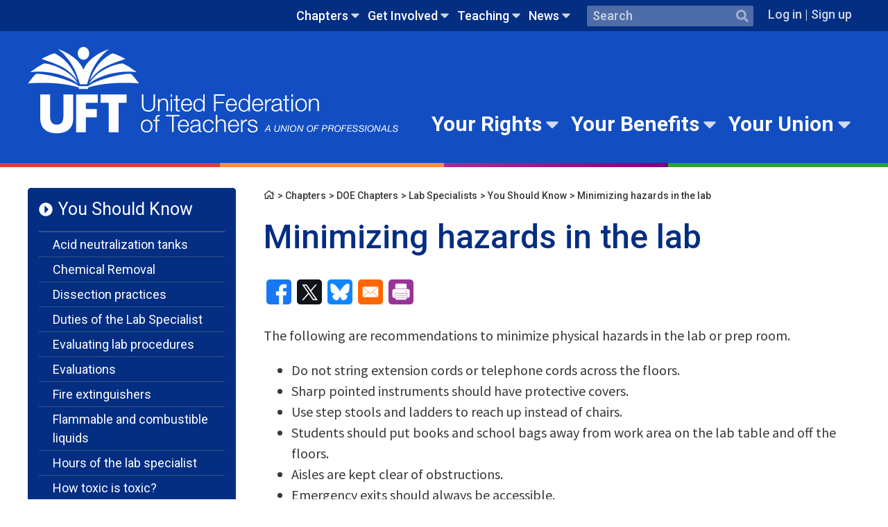

--- FILE ---
content_type: text/html; charset=UTF-8
request_url: https://www.uft.org/chapters/doe-chapters/lab-specialists/you-should-know/minimizing-hazards-lab
body_size: 57942
content:
<!DOCTYPE html>
<html lang="en" dir="ltr" prefix="og: https://ogp.me/ns#">
  <head>
    <meta charset="utf-8" />
<meta name="description" content="The following are recommendations to minimize physical hazards in the lab or prep room." />
<link rel="canonical" href="https://www.uft.org/chapters/doe-chapters/lab-specialists/you-should-know/minimizing-hazards-lab" />
<meta property="og:site_name" content="United Federation of Teachers" />
<meta property="og:type" content="page" />
<meta property="og:url" content="https://www.uft.org/chapters/doe-chapters/lab-specialists/you-should-know/minimizing-hazards-lab" />
<meta property="og:title" content="Minimizing hazards in the lab" />
<meta property="og:description" content="The following are recommendations to minimize physical hazards in the lab or prep room." />
<meta property="og:image:type" content="image/jpeg" />
<meta property="og:image:width" content="628" />
<meta property="og:image:height" content="1200" />
<meta property="fb:pages" content="60777062712" />
<meta property="fb:app_id" content="203024336433494" />
<meta name="twitter:card" content="summary_large_image" />
<meta name="twitter:site" content="@uft" />
<meta name="twitter:description" content="The following are recommendations to minimize physical hazards in the lab or prep room." />
<meta name="twitter:title" content="Minimizing hazards in the lab" />
<meta name="twitter:site:id" content="20525702" />
<link rel="icon" type="image/x-icon" href="/sites/default/files/favicons/favicon-32x32.png"/>
<link rel="apple-touch-icon" sizes="180x180" href="/sites/default/files/favicons/apple-touch-icon.png"/>
<link rel="icon" type="image/png" sizes="32x32" href="/sites/default/files/favicons/favicon-32x32.png"/>
<link rel="icon" type="image/png" sizes="16x16" href="/sites/default/files/favicons/favicon-16x16.png"/>
<link rel="manifest" href="/sites/default/files/favicons/site.webmanifest"/>
<link rel="mask-icon" href="/sites/default/files/favicons/safari-pinned-tab.svg" color="#5bbad5"/>
<meta name="msapplication-TileColor" content="#da532c"/>
<meta name="msapplication-TileImage" content="/sites/default/files/favicons/mstile-144x144.png"/>
<meta name="theme-color" content="#ffffff"/>
<meta name="favicon-generator" content="Drupal responsive_favicons + realfavicongenerator.net" />
<meta name="Generator" content="Drupal 10 (https://www.drupal.org)" />
<meta name="MobileOptimized" content="width" />
<meta name="HandheldFriendly" content="true" />
<meta name="viewport" content="width=device-width, initial-scale=1.0" />

    <title>Minimizing hazards in the lab</title>
    <link rel="stylesheet" media="all" href="/sites/default/files/css/css_rRb0YoPCQoFUHRXvQCg5QfVaXts3P4Hz2qvSm1ClvYg.css?delta=0&amp;language=en&amp;theme=uft&amp;include=eJxFyEEOgCAMBdELETkSabUCSQXS3y68vcaNu3nD4i5WMPdOWtDI-qiFw30OZPitr9Mio2q0GvJhsUi3_2wxVrB2NDkSbrhcmQmS4vR8zuH4qupk0gfKECwR" />
<link rel="stylesheet" media="all" href="https://fonts.googleapis.com/css?family=IBM+Plex+Sans:700|Roboto:400,400i,500,700|Source+Sans+Pro:400,400i,700" />
<link rel="stylesheet" media="all" href="/sites/default/files/css/css_9E0cEUihkLo1_6rnveMdmNWklD_nwReNisZoD8DxfAU.css?delta=2&amp;language=en&amp;theme=uft&amp;include=eJxFyEEOgCAMBdELETkSabUCSQXS3y68vcaNu3nD4i5WMPdOWtDI-qiFw30OZPitr9Mio2q0GvJhsUi3_2wxVrB2NDkSbrhcmQmS4vR8zuH4qupk0gfKECwR" />

    
  </head>
  <body class="nid-6115 published state-published node-type-page section-chapters category-doe-chapters node-path-chapters-doe-chapters-lab-specialists-you-should-know-minimizing-hazards-lab user-role-anonymous">

             
          <!-- GTM: prod/Live environment -->
      <noscript><iframe src="https://www.googletagmanager.com/ns.html?id=GTM-TPQWQZ7&gtm_auth=ype-h5lQ_8f9zlVQFMdURg&gtm_preview=env-1&gtm_cookies_win=x"
       height="0" width="0" style="display:none;visibility:hidden"></iframe></noscript>
      
   <a href="#main-content" class="visually-hidden focusable">
      Skip to main content
    </a>
    
      <div class="dialog-off-canvas-main-canvas" data-off-canvas-main-canvas>
    
<div  class="layout-container template-page">
              
<header class="header">

  <div  class="header header--secondary">
    <div  class="header--secondary__inner">
          

  
    
                                            
            
<ul  class="utility-nav utility-nav--level-0">
                                      

<li  class="utility-nav__item utility-nav__item--active-trail utility-nav__item--with-sub utility-nav__item--level-0 js-menu-parent" >
          


<a
   class="utility-nav__link utility-nav__link--active-trail utility-nav__link--with-sub utility-nav__link--level-0"
      data-menu-level="0"
    href="/chapters"
  data-caption=""
>
  Chapters</a>                            <span  class="utility-nav__toggle-wrapper utility-nav__toggle-wrapper--active-trail" data-menu-level="level-1">
        


<svg  class="utility-nav__toggle utility-nav__toggle--active-trail"

  
  
  >
      <use xlink:href="/themes/custom/uft/dist/icons.svg?2025-0414-01#caret-down"></use>
</svg>
      </span>
          
                                            
              <section  class="menu-navigable__sub-wrapper">
                    
<ul  class="utility-nav utility-nav--level-0 utility-nav--active-trail utility-nav--level-1 utility-nav--sub active">
                              

<li  class="utility-nav__item utility-nav__item--sub utility-nav__item--sub-1 utility-nav__item--with-sub utility-nav__item--level-1" >
          


<a
   class="utility-nav__link utility-nav__link--sub utility-nav__link--sub-1 utility-nav__link--with-sub utility-nav__link--level-1"
      data-menu-level="1"
    href="/chapters/school-chapter-leaders"
  data-caption=""
>
  School Chapter Leaders</a>                                                  <span  class="menu-navigable__toggle-wrapper menu-navigable__toggle-wrapper--sub menu-navigable__toggle-wrapper--sub-1" data-menu-level="level-1">
        


<svg  class="menu-navigable__toggle menu-navigable__toggle--sub menu-navigable__toggle--sub-1"

  
  
  >
      <use xlink:href="/themes/custom/uft/dist/icons.svg?2025-0414-01#caret-down"></use>
</svg>
      </span>
          
                                            
            
<ul  class="utility-nav utility-nav--level-0 utility-nav--active-trail utility-nav--level-1 utility-nav--sub utility-nav--level-2">
                            

<li  class="utility-nav__item utility-nav__item--sub utility-nav__item--sub-2" >
          


<a
   class="utility-nav__link utility-nav__link--sub utility-nav__link--sub-2"
      data-menu-level="2"
    href="/chapters/school-chapter-leaders/chapter-leader-hub-overview"
  data-caption=""
>
  Chapter Leader Hub Overview</a>      </li>
                            

<li  class="utility-nav__item utility-nav__item--sub utility-nav__item--sub-2 utility-nav__item--with-sub utility-nav__item--level-2" >
          


<a
   class="utility-nav__link utility-nav__link--sub utility-nav__link--sub-2 utility-nav__link--with-sub utility-nav__link--level-2"
      data-menu-level="2"
    href="/chapters/school-chapter-leaders/chapter-leader-update"
  data-caption=""
>
  Chapter Leader Update</a>                                                  <span  class="menu-navigable__toggle-wrapper menu-navigable__toggle-wrapper--sub menu-navigable__toggle-wrapper--sub-2" data-menu-level="level-1">
        


<svg  class="menu-navigable__toggle menu-navigable__toggle--sub menu-navigable__toggle--sub-2"

  
  
  >
      <use xlink:href="/themes/custom/uft/dist/icons.svg?2025-0414-01#caret-down"></use>
</svg>
      </span>
          
                                            
            
<ul  class="utility-nav utility-nav--level-0 utility-nav--active-trail utility-nav--level-1 utility-nav--sub utility-nav--level-2 utility-nav--level-3">
                            

<li  class="utility-nav__item utility-nav__item--sub utility-nav__item--sub-3" >
          


<a
   class="utility-nav__link utility-nav__link--sub utility-nav__link--sub-3"
      data-menu-level="3"
    href="/chapters/school-chapter-leaders/chapter-leader-update/chapter-leader-update-archives"
  data-caption=""
>
  Chapter Leader Update Archives</a>      </li>
              </ul>
      
      </li>
                            

<li  class="utility-nav__item utility-nav__item--sub utility-nav__item--sub-2 utility-nav__item--with-sub utility-nav__item--level-2" >
          


<a
   class="utility-nav__link utility-nav__link--sub utility-nav__link--sub-2 utility-nav__link--with-sub utility-nav__link--level-2"
      data-menu-level="2"
    href="/chapters/school-chapter-leaders/chapter-leader-tools"
  data-caption=""
>
  Chapter leader tools</a>                                                  <span  class="menu-navigable__toggle-wrapper menu-navigable__toggle-wrapper--sub menu-navigable__toggle-wrapper--sub-2" data-menu-level="level-1">
        


<svg  class="menu-navigable__toggle menu-navigable__toggle--sub menu-navigable__toggle--sub-2"

  
  
  >
      <use xlink:href="/themes/custom/uft/dist/icons.svg?2025-0414-01#caret-down"></use>
</svg>
      </span>
          
                                            
            
<ul  class="utility-nav utility-nav--level-0 utility-nav--active-trail utility-nav--level-1 utility-nav--sub utility-nav--level-2 utility-nav--level-3">
                              

<li  class="utility-nav__item utility-nav__item--sub utility-nav__item--sub-3 utility-nav__item--with-sub utility-nav__item--level-3" >
          


<a
   class="utility-nav__link utility-nav__link--sub utility-nav__link--sub-3 utility-nav__link--with-sub utility-nav__link--level-3"
      data-menu-level="3"
    href="/chapters/school-chapter-leaders/chapter-leader-tools/communicating-members"
  data-caption=""
>
  Communicating with members</a>                                                  <span  class="menu-navigable__toggle-wrapper menu-navigable__toggle-wrapper--sub menu-navigable__toggle-wrapper--sub-3" data-menu-level="level-1">
        


<svg  class="menu-navigable__toggle menu-navigable__toggle--sub menu-navigable__toggle--sub-3"

  
  
  >
      <use xlink:href="/themes/custom/uft/dist/icons.svg?2025-0414-01#caret-down"></use>
</svg>
      </span>
          
                                            
            
<ul  class="utility-nav utility-nav--level-0 utility-nav--active-trail utility-nav--level-1 utility-nav--sub utility-nav--level-2 utility-nav--level-3 utility-nav--level-4">
                            

<li  class="utility-nav__item utility-nav__item--sub utility-nav__item--sub-4" >
          


<a
   class="utility-nav__link utility-nav__link--sub utility-nav__link--sub-4"
      data-menu-level="4"
    href="/chapters/school-chapter-leaders/chapter-leader-tools/communicating-members/involving-your-members-legislation-and-political-action"
  data-caption=""
>
  Involving your members in legislation and political action</a>      </li>
                          

<li  class="utility-nav__item utility-nav__item--sub utility-nav__item--sub-4" >
          


<a
   class="utility-nav__link utility-nav__link--sub utility-nav__link--sub-4"
      data-menu-level="4"
    href="/chapters/school-chapter-leaders/chapter-leader-tools/communicating-members/using-chapter-leader-update-expand-your-chapter-newsletter"
  data-caption=""
>
  Using the Chapter Leader Update to expand your chapter newsletter</a>      </li>
              </ul>
      
      </li>
                          

<li  class="utility-nav__item utility-nav__item--sub utility-nav__item--sub-3" >
          


<a
   class="utility-nav__link utility-nav__link--sub utility-nav__link--sub-3"
      data-menu-level="3"
    href="/chapters/school-chapter-leaders/chapter-leader-tools/due-process-and-summons"
  data-caption=""
>
  Due process and summons</a>      </li>
                          

<li  class="utility-nav__item utility-nav__item--sub utility-nav__item--sub-3" >
          


<a
   class="utility-nav__link utility-nav__link--sub utility-nav__link--sub-3"
      data-menu-level="3"
    href="/chapters/school-chapter-leaders/chapter-leader-tools/how-read-seniority-list"
  data-caption=""
>
  How to Read a Seniority List</a>      </li>
                          

<li  class="utility-nav__item utility-nav__item--sub utility-nav__item--sub-3" >
          


<a
   class="utility-nav__link utility-nav__link--sub utility-nav__link--sub-3"
      data-menu-level="3"
    href="/chapters/school-chapter-leaders/chapter-leader-tools/our-contract-action"
  data-caption=""
>
  Our Contract in Action</a>      </li>
                          

<li  class="utility-nav__item utility-nav__item--sub utility-nav__item--sub-3" >
          


<a
   class="utility-nav__link utility-nav__link--sub utility-nav__link--sub-3"
      data-menu-level="3"
    href="/chapters/school-chapter-leaders/chapter-leader-tools/ratings"
  data-caption=""
>
  Ratings</a>      </li>
                          

<li  class="utility-nav__item utility-nav__item--sub utility-nav__item--sub-3" >
          


<a
   class="utility-nav__link utility-nav__link--sub utility-nav__link--sub-3"
      data-menu-level="3"
    href="/chapters/school-chapter-leaders/chapter-leader-tools/request-speaker-your-school"
  data-caption=""
>
  Request a school visit</a>      </li>
                          

<li  class="utility-nav__item utility-nav__item--sub utility-nav__item--sub-3" >
          


<a
   class="utility-nav__link utility-nav__link--sub utility-nav__link--sub-3"
      data-menu-level="3"
    href="/your-rights/know-your-rights/school-based-option-sbo"
  data-caption=""
>
  SBO Guidance</a>      </li>
              </ul>
      
      </li>
                          

<li  class="utility-nav__item utility-nav__item--sub utility-nav__item--sub-2" >
          


<a
   class="utility-nav__link utility-nav__link--sub utility-nav__link--sub-2"
      data-menu-level="2"
    href="/chapters/school-chapter-leaders/chapter-meetings-consultations"
  data-caption=""
>
  Chapter meetings &amp; consultations</a>      </li>
                            

<li  class="utility-nav__item utility-nav__item--sub utility-nav__item--sub-2 utility-nav__item--with-sub utility-nav__item--level-2" >
          


<a
   class="utility-nav__link utility-nav__link--sub utility-nav__link--sub-2 utility-nav__link--with-sub utility-nav__link--level-2"
      data-menu-level="2"
    href="/chapters/school-chapter-leaders/getting-started-chapter-leader"
  data-caption=""
>
  Getting started</a>                                                  <span  class="menu-navigable__toggle-wrapper menu-navigable__toggle-wrapper--sub menu-navigable__toggle-wrapper--sub-2" data-menu-level="level-1">
        


<svg  class="menu-navigable__toggle menu-navigable__toggle--sub menu-navigable__toggle--sub-2"

  
  
  >
      <use xlink:href="/themes/custom/uft/dist/icons.svg?2025-0414-01#caret-down"></use>
</svg>
      </span>
          
                                            
            
<ul  class="utility-nav utility-nav--level-0 utility-nav--active-trail utility-nav--level-1 utility-nav--sub utility-nav--level-2 utility-nav--level-3">
                            

<li  class="utility-nav__item utility-nav__item--sub utility-nav__item--sub-3" >
          


<a
   class="utility-nav__link utility-nav__link--sub utility-nav__link--sub-3"
      data-menu-level="3"
    href="/chapters/school-chapter-leaders/getting-started-chapter-leader/role-and-responsibilities-uft-consultation-committee"
  data-caption=""
>
  Consultation committees</a>      </li>
                            

<li  class="utility-nav__item utility-nav__item--sub utility-nav__item--sub-3 utility-nav__item--with-sub utility-nav__item--level-3" >
          


<a
   class="utility-nav__link utility-nav__link--sub utility-nav__link--sub-3 utility-nav__link--with-sub utility-nav__link--level-3"
      data-menu-level="3"
    href="/chapters/school-chapter-leaders/getting-started-chapter-leader/involving-and-communicating-your-membership"
  data-caption=""
>
  Involving &amp; communicating with members</a>                                                  <span  class="menu-navigable__toggle-wrapper menu-navigable__toggle-wrapper--sub menu-navigable__toggle-wrapper--sub-3" data-menu-level="level-1">
        


<svg  class="menu-navigable__toggle menu-navigable__toggle--sub menu-navigable__toggle--sub-3"

  
  
  >
      <use xlink:href="/themes/custom/uft/dist/icons.svg?2025-0414-01#caret-down"></use>
</svg>
      </span>
          
                                            
            
<ul  class="utility-nav utility-nav--level-0 utility-nav--active-trail utility-nav--level-1 utility-nav--sub utility-nav--level-2 utility-nav--level-3 utility-nav--level-4">
                              

<li  class="utility-nav__item utility-nav__item--sub utility-nav__item--sub-4 utility-nav__item--with-sub utility-nav__item--level-4" >
          


<a
   class="utility-nav__link utility-nav__link--sub utility-nav__link--sub-4 utility-nav__link--with-sub utility-nav__link--level-4"
      data-menu-level="4"
    href="/chapters/school-chapter-leaders/getting-started-chapter-leader/involving-and-communicating-your-membership/holding-chapter-meetings"
  data-caption=""
>
  Holding chapter meetings</a>                                                  <span  class="menu-navigable__toggle-wrapper menu-navigable__toggle-wrapper--sub menu-navigable__toggle-wrapper--sub-4" data-menu-level="level-1">
        


<svg  class="menu-navigable__toggle menu-navigable__toggle--sub menu-navigable__toggle--sub-4"

  
  
  >
      <use xlink:href="/themes/custom/uft/dist/icons.svg?2025-0414-01#caret-down"></use>
</svg>
      </span>
          
                                            
            
<ul  class="utility-nav utility-nav--level-0 utility-nav--active-trail utility-nav--level-1 utility-nav--sub utility-nav--level-2 utility-nav--level-3 utility-nav--level-4 utility-nav--level-5">
                            

<li  class="utility-nav__item utility-nav__item--sub utility-nav__item--sub-5" >
          


<a
   class="utility-nav__link utility-nav__link--sub utility-nav__link--sub-5"
      data-menu-level="5"
    href="/chapters/school-chapter-leaders/getting-started/involving-and-communicating-your-membership/holding-chapter-meetings/inviting-guest-speakers-chapter-meetings"
  data-caption=""
>
  Inviting guest speakers to chapter meetings</a>      </li>
              </ul>
      
      </li>
              </ul>
      
      </li>
                          

<li  class="utility-nav__item utility-nav__item--sub utility-nav__item--sub-3" >
          


<a
   class="utility-nav__link utility-nav__link--sub utility-nav__link--sub-3"
      data-menu-level="3"
    href="/chapters/school-chapter-leaders/getting-started/role-rights-and-responsibilities-chapter-leader"
  data-caption=""
>
  Roles, rights and responsibilities</a>      </li>
              </ul>
      
      </li>
                            

<li  class="utility-nav__item utility-nav__item--sub utility-nav__item--sub-2 utility-nav__item--with-sub utility-nav__item--level-2" >
          


<a
   class="utility-nav__link utility-nav__link--sub utility-nav__link--sub-2 utility-nav__link--with-sub utility-nav__link--level-2"
      data-menu-level="2"
    href="/chapters/school-chapter-leaders/grievances"
  data-caption=""
>
  Grievances</a>                                                  <span  class="menu-navigable__toggle-wrapper menu-navigable__toggle-wrapper--sub menu-navigable__toggle-wrapper--sub-2" data-menu-level="level-1">
        


<svg  class="menu-navigable__toggle menu-navigable__toggle--sub menu-navigable__toggle--sub-2"

  
  
  >
      <use xlink:href="/themes/custom/uft/dist/icons.svg?2025-0414-01#caret-down"></use>
</svg>
      </span>
          
                                            
            
<ul  class="utility-nav utility-nav--level-0 utility-nav--active-trail utility-nav--level-1 utility-nav--sub utility-nav--level-2 utility-nav--level-3">
                            

<li  class="utility-nav__item utility-nav__item--sub utility-nav__item--sub-3" >
          


<a
   class="utility-nav__link utility-nav__link--sub utility-nav__link--sub-3"
      data-menu-level="3"
    href="/chapters/school-chapter-leaders/grievances/appr-complaint"
  data-caption=""
>
  APPR complaint</a>      </li>
                          

<li  class="utility-nav__item utility-nav__item--sub utility-nav__item--sub-3" >
          


<a
   class="utility-nav__link utility-nav__link--sub utility-nav__link--sub-3"
      data-menu-level="3"
    href="/chapters/school-chapter-leaders/grievances/key-arbitration-awards"
  data-caption=""
>
  Key arbitration awards</a>      </li>
                          

<li  class="utility-nav__item utility-nav__item--sub utility-nav__item--sub-3" >
          


<a
   class="utility-nav__link utility-nav__link--sub utility-nav__link--sub-3"
      data-menu-level="3"
    href="/chapters/school-chapter-leaders/grievances/other-types-grievances"
  data-caption=""
>
  Other types of grievances</a>      </li>
                          

<li  class="utility-nav__item utility-nav__item--sub utility-nav__item--sub-3" >
          


<a
   class="utility-nav__link utility-nav__link--sub utility-nav__link--sub-3"
      data-menu-level="3"
    href="/chapters/school-chapter-leaders/grievances/school-reorganization-grievances"
  data-caption=""
>
  School reorganization grievances</a>      </li>
                          

<li  class="utility-nav__item utility-nav__item--sub utility-nav__item--sub-3" >
          


<a
   class="utility-nav__link utility-nav__link--sub utility-nav__link--sub-3"
      data-menu-level="3"
    href="/chapters/school-chapter-leaders/grievances/grievance-procedure"
  data-caption=""
>
  The grievance procedure</a>      </li>
              </ul>
      
      </li>
                          

<li  class="utility-nav__item utility-nav__item--sub utility-nav__item--sub-2" >
          


<a
   class="utility-nav__link utility-nav__link--sub utility-nav__link--sub-2"
      data-menu-level="2"
    href="/chapters/school-chapter-leaders/news-chapter-leaders"
  data-caption=""
>
  News for chapter leaders</a>      </li>
                          

<li  class="utility-nav__item utility-nav__item--sub utility-nav__item--sub-2" >
          


<a
   class="utility-nav__link utility-nav__link--sub utility-nav__link--sub-2"
      data-menu-level="2"
    href="/chapters/school-chapter-leaders/paperwork-and-operational-issues"
  data-caption=""
>
  Paperwork &amp; operational issues</a>      </li>
                          

<li  class="utility-nav__item utility-nav__item--sub utility-nav__item--sub-2" >
          


<a
   class="utility-nav__link utility-nav__link--sub utility-nav__link--sub-2"
      data-menu-level="2"
    href="/chapters/school-chapter-leaders/professional-conciliation"
  data-caption=""
>
  Professional conciliation</a>      </li>
                          

<li  class="utility-nav__item utility-nav__item--sub utility-nav__item--sub-2" >
          


<a
   class="utility-nav__link utility-nav__link--sub utility-nav__link--sub-2"
      data-menu-level="2"
    href="/chapters/school-chapter-leaders/safety-and-health"
  data-caption=""
>
  Safety and health</a>      </li>
                            

<li  class="utility-nav__item utility-nav__item--sub utility-nav__item--sub-2 utility-nav__item--with-sub utility-nav__item--level-2" >
          


<a
   class="utility-nav__link utility-nav__link--sub utility-nav__link--sub-2 utility-nav__link--with-sub utility-nav__link--level-2"
      data-menu-level="2"
    href="/chapters/school-chapter-leaders/school-budgets"
  data-caption=""
>
  School budgets</a>                                                  <span  class="menu-navigable__toggle-wrapper menu-navigable__toggle-wrapper--sub menu-navigable__toggle-wrapper--sub-2" data-menu-level="level-1">
        


<svg  class="menu-navigable__toggle menu-navigable__toggle--sub menu-navigable__toggle--sub-2"

  
  
  >
      <use xlink:href="/themes/custom/uft/dist/icons.svg?2025-0414-01#caret-down"></use>
</svg>
      </span>
          
                                            
            
<ul  class="utility-nav utility-nav--level-0 utility-nav--active-trail utility-nav--level-1 utility-nav--sub utility-nav--level-2 utility-nav--level-3">
                            

<li  class="utility-nav__item utility-nav__item--sub utility-nav__item--sub-3" >
          


<a
   class="utility-nav__link utility-nav__link--sub utility-nav__link--sub-3"
      data-menu-level="3"
    href="/chapters/school-chapter-leaders/school-budgets/article-8c-teachers-contract"
  data-caption=""
>
  Article 8C of the teachers&#039; contract</a>      </li>
              </ul>
      
      </li>
              </ul>
      
      </li>
                          

<li  class="utility-nav__item utility-nav__item--sub utility-nav__item--sub-1" >
          


<a
   class="utility-nav__link utility-nav__link--sub utility-nav__link--sub-1"
      data-menu-level="1"
    href="/clhub"
  data-caption=""
>
  Chapter Leader Hub</a>      </li>
                                    

<li  class="utility-nav__item utility-nav__item--active-trail utility-nav__item--sub utility-nav__item--sub-1 utility-nav__item--with-sub utility-nav__item--level-1" >
          


<a
   class="utility-nav__link utility-nav__link--active-trail utility-nav__link--sub utility-nav__link--sub-1 utility-nav__link--with-sub utility-nav__link--level-1"
      data-menu-level="1"
    href="/chapters/doe-chapters"
  data-caption=""
>
  DOE Chapters</a>                                                  <span  class="menu-navigable__toggle-wrapper menu-navigable__toggle-wrapper--active-trail menu-navigable__toggle-wrapper--sub menu-navigable__toggle-wrapper--sub-1" data-menu-level="level-1">
        


<svg  class="menu-navigable__toggle menu-navigable__toggle--active-trail menu-navigable__toggle--sub menu-navigable__toggle--sub-1"

  
  
  >
      <use xlink:href="/themes/custom/uft/dist/icons.svg?2025-0414-01#caret-down"></use>
</svg>
      </span>
          
                                            
            
<ul  class="utility-nav utility-nav--level-0 utility-nav--active-trail utility-nav--level-1 utility-nav--sub utility-nav--level-2">
                              

<li  class="utility-nav__item utility-nav__item--sub utility-nav__item--sub-2 utility-nav__item--with-sub utility-nav__item--level-2" >
          


<a
   class="utility-nav__link utility-nav__link--sub utility-nav__link--sub-2 utility-nav__link--with-sub utility-nav__link--level-2"
      data-menu-level="2"
    href="/chapters/doe-chapters/administrative-education-officers-and-analysts"
  data-caption=""
>
  Administrative Education Officers and Analysts</a>                                                  <span  class="menu-navigable__toggle-wrapper menu-navigable__toggle-wrapper--sub menu-navigable__toggle-wrapper--sub-2" data-menu-level="level-1">
        


<svg  class="menu-navigable__toggle menu-navigable__toggle--sub menu-navigable__toggle--sub-2"

  
  
  >
      <use xlink:href="/themes/custom/uft/dist/icons.svg?2025-0414-01#caret-down"></use>
</svg>
      </span>
          
                                            
            
<ul  class="utility-nav utility-nav--level-0 utility-nav--active-trail utility-nav--level-1 utility-nav--sub utility-nav--level-2 utility-nav--level-3">
                            

<li  class="utility-nav__item utility-nav__item--sub utility-nav__item--sub-3" >
          


<a
   class="utility-nav__link utility-nav__link--sub utility-nav__link--sub-3"
      data-menu-level="3"
    href="/chapters/doe-chapters/administrative-education-officers-and-analysts/chapter-news"
  data-caption=""
>
  Chapter News</a>      </li>
                          

<li  class="utility-nav__item utility-nav__item--sub utility-nav__item--sub-3" >
          


<a
   class="utility-nav__link utility-nav__link--sub utility-nav__link--sub-3"
      data-menu-level="3"
    href="/get-involved/events?field_audience_target_id=2"
  data-caption=""
>
  Chapter Calendar</a>      </li>
                          

<li  class="utility-nav__item utility-nav__item--sub utility-nav__item--sub-3" >
          


<a
   class="utility-nav__link utility-nav__link--sub utility-nav__link--sub-3"
      data-menu-level="3"
    href="/chapters/doe-chapters/administrative-education-officers-and-analysts/dues-information"
  data-caption=""
>
  Dues Information</a>      </li>
                          

<li  class="utility-nav__item utility-nav__item--sub utility-nav__item--sub-3" >
          


<a
   class="utility-nav__link utility-nav__link--sub utility-nav__link--sub-3"
      data-menu-level="3"
    href="/chapters/doe-chapters/administrative-education-officers-and-analysts/health-benefits"
  data-caption=""
>
  Health Benefits</a>      </li>
                          

<li  class="utility-nav__item utility-nav__item--sub utility-nav__item--sub-3" >
          


<a
   class="utility-nav__link utility-nav__link--sub utility-nav__link--sub-3"
      data-menu-level="3"
    href="/chapters/doe-chapters/administrative-education-officers-and-analysts/retirement-plans"
  data-caption=""
>
  Retirement Plans</a>      </li>
              </ul>
      
      </li>
                            

<li  class="utility-nav__item utility-nav__item--sub utility-nav__item--sub-2 utility-nav__item--with-sub utility-nav__item--level-2" >
          


<a
   class="utility-nav__link utility-nav__link--sub utility-nav__link--sub-2 utility-nav__link--with-sub utility-nav__link--level-2"
      data-menu-level="2"
    href="/chapters/doe-chapters/adult-education"
  data-caption=""
>
  Adult Education</a>                                                  <span  class="menu-navigable__toggle-wrapper menu-navigable__toggle-wrapper--sub menu-navigable__toggle-wrapper--sub-2" data-menu-level="level-1">
        


<svg  class="menu-navigable__toggle menu-navigable__toggle--sub menu-navigable__toggle--sub-2"

  
  
  >
      <use xlink:href="/themes/custom/uft/dist/icons.svg?2025-0414-01#caret-down"></use>
</svg>
      </span>
          
                                            
            
<ul  class="utility-nav utility-nav--level-0 utility-nav--active-trail utility-nav--level-1 utility-nav--sub utility-nav--level-2 utility-nav--level-3">
                            

<li  class="utility-nav__item utility-nav__item--sub utility-nav__item--sub-3" >
          


<a
   class="utility-nav__link utility-nav__link--sub utility-nav__link--sub-3"
      data-menu-level="3"
    href="/get-involved/events?title=&amp;field_location_borough_citywide_target_id=All&amp;field_audience_target_id=3"
  data-caption=""
>
  Chapter Calendar</a>      </li>
              </ul>
      
      </li>
                            

<li  class="utility-nav__item utility-nav__item--sub utility-nav__item--sub-2 utility-nav__item--with-sub utility-nav__item--level-2" >
          


<a
   class="utility-nav__link utility-nav__link--sub utility-nav__link--sub-2 utility-nav__link--with-sub utility-nav__link--level-2"
      data-menu-level="2"
    href="/chapters/doe-chapters/attendance-teachers"
  data-caption=""
>
  Attendance Teachers</a>                                                  <span  class="menu-navigable__toggle-wrapper menu-navigable__toggle-wrapper--sub menu-navigable__toggle-wrapper--sub-2" data-menu-level="level-1">
        


<svg  class="menu-navigable__toggle menu-navigable__toggle--sub menu-navigable__toggle--sub-2"

  
  
  >
      <use xlink:href="/themes/custom/uft/dist/icons.svg?2025-0414-01#caret-down"></use>
</svg>
      </span>
          
                                            
            
<ul  class="utility-nav utility-nav--level-0 utility-nav--active-trail utility-nav--level-1 utility-nav--sub utility-nav--level-2 utility-nav--level-3">
                            

<li  class="utility-nav__item utility-nav__item--sub utility-nav__item--sub-3" >
          


<a
   class="utility-nav__link utility-nav__link--sub utility-nav__link--sub-3"
      data-menu-level="3"
    href="/get-involved/events?title=&amp;field_location_borough_citywide_target_id=All&amp;field_audience_target_id=4"
  data-caption=""
>
  Chapter Calendar</a>      </li>
              </ul>
      
      </li>
                            

<li  class="utility-nav__item utility-nav__item--sub utility-nav__item--sub-2 utility-nav__item--with-sub utility-nav__item--level-2" >
          


<a
   class="utility-nav__link utility-nav__link--sub utility-nav__link--sub-2 utility-nav__link--with-sub utility-nav__link--level-2"
      data-menu-level="2"
    href="/chapters/doe-chapters/audiologists"
  data-caption=""
>
  Audiologists</a>                                                  <span  class="menu-navigable__toggle-wrapper menu-navigable__toggle-wrapper--sub menu-navigable__toggle-wrapper--sub-2" data-menu-level="level-1">
        


<svg  class="menu-navigable__toggle menu-navigable__toggle--sub menu-navigable__toggle--sub-2"

  
  
  >
      <use xlink:href="/themes/custom/uft/dist/icons.svg?2025-0414-01#caret-down"></use>
</svg>
      </span>
          
                                            
            
<ul  class="utility-nav utility-nav--level-0 utility-nav--active-trail utility-nav--level-1 utility-nav--sub utility-nav--level-2 utility-nav--level-3">
                            

<li  class="utility-nav__item utility-nav__item--sub utility-nav__item--sub-3" >
          


<a
   class="utility-nav__link utility-nav__link--sub utility-nav__link--sub-3"
      data-menu-level="3"
    href="/chapters/doe-chapters/audiologists/about-audiologists-chapter"
  data-caption=""
>
  About the Chapter</a>      </li>
                          

<li  class="utility-nav__item utility-nav__item--sub utility-nav__item--sub-3" >
          


<a
   class="utility-nav__link utility-nav__link--sub utility-nav__link--sub-3"
      data-menu-level="3"
    href="/get-involved/events?field_audience_target_id=5"
  data-caption=""
>
  Chapter Calendar</a>      </li>
                          

<li  class="utility-nav__item utility-nav__item--sub utility-nav__item--sub-3" >
          


<a
   class="utility-nav__link utility-nav__link--sub utility-nav__link--sub-3"
      data-menu-level="3"
    href="/chapters/doe-chapters/audiologists/audiologists-resources"
  data-caption=""
>
  Resources</a>      </li>
              </ul>
      
      </li>
                            

<li  class="utility-nav__item utility-nav__item--sub utility-nav__item--sub-2 utility-nav__item--with-sub utility-nav__item--level-2" >
          


<a
   class="utility-nav__link utility-nav__link--sub utility-nav__link--sub-2 utility-nav__link--with-sub utility-nav__link--level-2"
      data-menu-level="2"
    href="/chapters/doe-chapters/deaf-and-hard-hearing-education-services"
  data-caption=""
>
  Deaf &amp; Hard of Hearing Education Services</a>                                                  <span  class="menu-navigable__toggle-wrapper menu-navigable__toggle-wrapper--sub menu-navigable__toggle-wrapper--sub-2" data-menu-level="level-1">
        


<svg  class="menu-navigable__toggle menu-navigable__toggle--sub menu-navigable__toggle--sub-2"

  
  
  >
      <use xlink:href="/themes/custom/uft/dist/icons.svg?2025-0414-01#caret-down"></use>
</svg>
      </span>
          
                                            
            
<ul  class="utility-nav utility-nav--level-0 utility-nav--active-trail utility-nav--level-1 utility-nav--sub utility-nav--level-2 utility-nav--level-3">
                            

<li  class="utility-nav__item utility-nav__item--sub utility-nav__item--sub-3" >
          


<a
   class="utility-nav__link utility-nav__link--sub utility-nav__link--sub-3"
      data-menu-level="3"
    href="/chapters/doe-chapters/hearing-education-services/about-hearing-education-services-chapter"
  data-caption=""
>
  About The Chapter</a>      </li>
                          

<li  class="utility-nav__item utility-nav__item--sub utility-nav__item--sub-3" >
          


<a
   class="utility-nav__link utility-nav__link--sub utility-nav__link--sub-3"
      data-menu-level="3"
    href="/get-involved/events?title=&amp;field_location_borough_citywide_target_id=All&amp;field_audience_target_id=15&amp;field_event_topic_target_id=All"
  data-caption=""
>
  Chapter Calendar</a>      </li>
                          

<li  class="utility-nav__item utility-nav__item--sub utility-nav__item--sub-3" >
          


<a
   class="utility-nav__link utility-nav__link--sub utility-nav__link--sub-3"
      data-menu-level="3"
    href="/chapters/doe-chapters/hearing-education-services/hearing-education-chapter-representatives"
  data-caption=""
>
  Representatives</a>      </li>
                          

<li  class="utility-nav__item utility-nav__item--sub utility-nav__item--sub-3" >
          


<a
   class="utility-nav__link utility-nav__link--sub utility-nav__link--sub-3"
      data-menu-level="3"
    href="/chapters/doe-chapters/hearing-education-services/you-should-know"
  data-caption=""
>
  You Should Know</a>      </li>
              </ul>
      
      </li>
                          

<li  class="utility-nav__item utility-nav__item--sub utility-nav__item--sub-2" >
          


<a
   class="utility-nav__link utility-nav__link--sub utility-nav__link--sub-2"
      data-menu-level="2"
    href="/chapters/doe-chapters/directors-alcohol-and-substance-abuse-programs"
  data-caption=""
>
  Directors of Alcohol and Substance Abuse Programs</a>      </li>
                            

<li  class="utility-nav__item utility-nav__item--sub utility-nav__item--sub-2 utility-nav__item--with-sub utility-nav__item--level-2" >
          


<a
   class="utility-nav__link utility-nav__link--sub utility-nav__link--sub-2 utility-nav__link--with-sub utility-nav__link--level-2"
      data-menu-level="2"
    href="/chapters/doe-chapters/education-officers-and-education-analysts"
  data-caption=""
>
  Education Officers and Education Analysts</a>                                                  <span  class="menu-navigable__toggle-wrapper menu-navigable__toggle-wrapper--sub menu-navigable__toggle-wrapper--sub-2" data-menu-level="level-1">
        


<svg  class="menu-navigable__toggle menu-navigable__toggle--sub menu-navigable__toggle--sub-2"

  
  
  >
      <use xlink:href="/themes/custom/uft/dist/icons.svg?2025-0414-01#caret-down"></use>
</svg>
      </span>
          
                                            
            
<ul  class="utility-nav utility-nav--level-0 utility-nav--active-trail utility-nav--level-1 utility-nav--sub utility-nav--level-2 utility-nav--level-3">
                            

<li  class="utility-nav__item utility-nav__item--sub utility-nav__item--sub-3" >
          


<a
   class="utility-nav__link utility-nav__link--sub utility-nav__link--sub-3"
      data-menu-level="3"
    href="/get-involved/events?title=&amp;field_audience_target_id=11"
  data-caption=""
>
  Chapter Calendar</a>      </li>
                          

<li  class="utility-nav__item utility-nav__item--sub utility-nav__item--sub-3" >
          


<a
   class="utility-nav__link utility-nav__link--sub utility-nav__link--sub-3"
      data-menu-level="3"
    href="/chapters/doe-chapters/education-officers-and-education-analysts/news-education-officers-education-analysts"
  data-caption=""
>
  Chapter News</a>      </li>
                          

<li  class="utility-nav__item utility-nav__item--sub utility-nav__item--sub-3" >
          


<a
   class="utility-nav__link utility-nav__link--sub utility-nav__link--sub-3"
      data-menu-level="3"
    href="/chapters/doe-chapters/education-officers-and-education-analysts/education-officers-education-analysts-contract"
  data-caption=""
>
  Contract</a>      </li>
                          

<li  class="utility-nav__item utility-nav__item--sub utility-nav__item--sub-3" >
          


<a
   class="utility-nav__link utility-nav__link--sub utility-nav__link--sub-3"
      data-menu-level="3"
    href="/chapters/doe-chapters/education-officers-and-education-analysts/education-officers-and-education-analysts-chapter-representatives"
  data-caption=""
>
  Representatives</a>      </li>
                          

<li  class="utility-nav__item utility-nav__item--sub utility-nav__item--sub-3" >
          


<a
   class="utility-nav__link utility-nav__link--sub utility-nav__link--sub-3"
      data-menu-level="3"
    href="/chapters/doe-chapters/education-officers-and-education-analysts/resources-education-officers-and-analysts"
  data-caption=""
>
  Resources</a>      </li>
              </ul>
      
      </li>
                            

<li  class="utility-nav__item utility-nav__item--sub utility-nav__item--sub-2 utility-nav__item--with-sub utility-nav__item--level-2" >
          


<a
   class="utility-nav__link utility-nav__link--sub utility-nav__link--sub-2 utility-nav__link--with-sub utility-nav__link--level-2"
      data-menu-level="2"
    href="/chapters/doe-chapters/educational-vision-services"
  data-caption=""
>
  Educational Vision Services</a>                                                  <span  class="menu-navigable__toggle-wrapper menu-navigable__toggle-wrapper--sub menu-navigable__toggle-wrapper--sub-2" data-menu-level="level-1">
        


<svg  class="menu-navigable__toggle menu-navigable__toggle--sub menu-navigable__toggle--sub-2"

  
  
  >
      <use xlink:href="/themes/custom/uft/dist/icons.svg?2025-0414-01#caret-down"></use>
</svg>
      </span>
          
                                            
            
<ul  class="utility-nav utility-nav--level-0 utility-nav--active-trail utility-nav--level-1 utility-nav--sub utility-nav--level-2 utility-nav--level-3">
                            

<li  class="utility-nav__item utility-nav__item--sub utility-nav__item--sub-3" >
          


<a
   class="utility-nav__link utility-nav__link--sub utility-nav__link--sub-3"
      data-menu-level="3"
    href="/chapters/doe-chapters/vision-education-services/about-vision-education-services-chapter"
  data-caption=""
>
  About the Chapter</a>      </li>
                          

<li  class="utility-nav__item utility-nav__item--sub utility-nav__item--sub-3" >
          


<a
   class="utility-nav__link utility-nav__link--sub utility-nav__link--sub-3"
      data-menu-level="3"
    href="/get-involved/events?title=&amp;field_location_borough_citywide_target_id=All&amp;field_audience_target_id=33&amp;field_event_topic_target_id=All"
  data-caption=""
>
  Calendar</a>      </li>
                          

<li  class="utility-nav__item utility-nav__item--sub utility-nav__item--sub-3" >
          


<a
   class="utility-nav__link utility-nav__link--sub utility-nav__link--sub-3"
      data-menu-level="3"
    href="/chapters/doe-chapters/vision-education-services/vision-education-services-chapter-representatives"
  data-caption=""
>
  Chapter Representatives</a>      </li>
                          

<li  class="utility-nav__item utility-nav__item--sub utility-nav__item--sub-3" >
          


<a
   class="utility-nav__link utility-nav__link--sub utility-nav__link--sub-3"
      data-menu-level="3"
    href="/chapters/doe-chapters/vision-education-services/resources-vision-education-services"
  data-caption=""
>
  Resources</a>      </li>
              </ul>
      
      </li>
                          

<li  class="utility-nav__item utility-nav__item--sub utility-nav__item--sub-2" >
          


<a
   class="utility-nav__link utility-nav__link--sub utility-nav__link--sub-2"
      data-menu-level="2"
    href="/chapters/doe-chapters/homebound-chapter"
  data-caption=""
>
  Homebound</a>      </li>
                          

<li  class="utility-nav__item utility-nav__item--sub utility-nav__item--sub-2" >
          


<a
   class="utility-nav__link utility-nav__link--sub utility-nav__link--sub-2"
      data-menu-level="2"
    href="/chapters/doe-chapters/hospital-schools"
  data-caption=""
>
  Hospital Schools</a>      </li>
                          

<li  class="utility-nav__item utility-nav__item--sub utility-nav__item--sub-2" >
          


<a
   class="utility-nav__link utility-nav__link--sub utility-nav__link--sub-2"
      data-menu-level="2"
    href="/chapters/doe-chapters/lyfe"
  data-caption=""
>
  LYFE</a>      </li>
                                    

<li  class="utility-nav__item utility-nav__item--active-trail utility-nav__item--sub utility-nav__item--sub-2 utility-nav__item--with-sub utility-nav__item--level-2" >
          


<a
   class="utility-nav__link utility-nav__link--active-trail utility-nav__link--sub utility-nav__link--sub-2 utility-nav__link--with-sub utility-nav__link--level-2"
      data-menu-level="2"
    href="/chapters/doe-chapters/lab-specialists"
  data-caption=""
>
  Lab Specialists</a>                                                  <span  class="menu-navigable__toggle-wrapper menu-navigable__toggle-wrapper--active-trail menu-navigable__toggle-wrapper--sub menu-navigable__toggle-wrapper--sub-2" data-menu-level="level-1">
        


<svg  class="menu-navigable__toggle menu-navigable__toggle--active-trail menu-navigable__toggle--sub menu-navigable__toggle--sub-2"

  
  
  >
      <use xlink:href="/themes/custom/uft/dist/icons.svg?2025-0414-01#caret-down"></use>
</svg>
      </span>
          
                                            
            
<ul  class="utility-nav utility-nav--level-0 utility-nav--active-trail utility-nav--level-1 utility-nav--sub utility-nav--level-2 utility-nav--level-3">
                            

<li  class="utility-nav__item utility-nav__item--sub utility-nav__item--sub-3" >
          


<a
   class="utility-nav__link utility-nav__link--sub utility-nav__link--sub-3"
      data-menu-level="3"
    href="/chapters/doe-chapters/lab-specialists/about-lab-specialist-chapter"
  data-caption=""
>
  About the Chapter</a>      </li>
                          

<li  class="utility-nav__item utility-nav__item--sub utility-nav__item--sub-3" >
          


<a
   class="utility-nav__link utility-nav__link--sub utility-nav__link--sub-3"
      data-menu-level="3"
    href="/get-involved/events?title=&amp;field_audience_target_id=17"
  data-caption=""
>
  Chapter Calendar</a>      </li>
                          

<li  class="utility-nav__item utility-nav__item--sub utility-nav__item--sub-3" >
          


<a
   class="utility-nav__link utility-nav__link--sub utility-nav__link--sub-3"
      data-menu-level="3"
    href="/chapters/doe-chapters/lab-specialists/lab-specialist-chapter-representatives"
  data-caption=""
>
  Chapter Representatives</a>      </li>
                          

<li  class="utility-nav__item utility-nav__item--sub utility-nav__item--sub-3" >
          


<a
   class="utility-nav__link utility-nav__link--sub utility-nav__link--sub-3"
      data-menu-level="3"
    href="/your-rights/contracts/doe-and-city-contracts/laboratory-specialists-and-laboratory-technicians"
  data-caption=""
>
  Contract</a>      </li>
                          

<li  class="utility-nav__item utility-nav__item--sub utility-nav__item--sub-3" >
          


<a
   class="utility-nav__link utility-nav__link--sub utility-nav__link--sub-3"
      data-menu-level="3"
    href="/chapters/doe-chapters/lab-specialists/lab-specialist-forms"
  data-caption=""
>
  Forms</a>      </li>
                          

<li  class="utility-nav__item utility-nav__item--sub utility-nav__item--sub-3" >
          


<a
   class="utility-nav__link utility-nav__link--sub utility-nav__link--sub-3"
      data-menu-level="3"
    href="/chapters/doe-chapters/lab-specialists/news-lab-specialists"
  data-caption=""
>
  News</a>      </li>
                                    

<li  class="utility-nav__item utility-nav__item--active-trail utility-nav__item--sub utility-nav__item--sub-3 utility-nav__item--with-sub utility-nav__item--level-3" >
          


<a
   class="utility-nav__link utility-nav__link--active-trail utility-nav__link--sub utility-nav__link--sub-3 utility-nav__link--with-sub utility-nav__link--level-3"
      data-menu-level="3"
    href="/chapters/doe-chapters/lab-specialists/you-should-know"
  data-caption=""
>
  You Should Know</a>                                                  <span  class="menu-navigable__toggle-wrapper menu-navigable__toggle-wrapper--active-trail menu-navigable__toggle-wrapper--sub menu-navigable__toggle-wrapper--sub-3" data-menu-level="level-1">
        


<svg  class="menu-navigable__toggle menu-navigable__toggle--active-trail menu-navigable__toggle--sub menu-navigable__toggle--sub-3"

  
  
  >
      <use xlink:href="/themes/custom/uft/dist/icons.svg?2025-0414-01#caret-down"></use>
</svg>
      </span>
          
                                            
            
<ul  class="utility-nav utility-nav--level-0 utility-nav--active-trail utility-nav--level-1 utility-nav--sub utility-nav--level-2 utility-nav--level-3 utility-nav--level-4">
                            

<li  class="utility-nav__item utility-nav__item--sub utility-nav__item--sub-4" >
          


<a
   class="utility-nav__link utility-nav__link--sub utility-nav__link--sub-4"
      data-menu-level="4"
    href="/chapters/doe-chapters/lab-specialists/you-should-know/acid-neutralization-tanks"
  data-caption=""
>
  Acid neutralization tanks</a>      </li>
                          

<li  class="utility-nav__item utility-nav__item--sub utility-nav__item--sub-4" >
          


<a
   class="utility-nav__link utility-nav__link--sub utility-nav__link--sub-4"
      data-menu-level="4"
    href="/chapters/doe-chapters/lab-specialists/you-should-know/how-have-unwanted-chemicals-and-chemical-waste-removed"
  data-caption=""
>
  Chemical Removal</a>      </li>
                          

<li  class="utility-nav__item utility-nav__item--sub utility-nav__item--sub-4" >
          


<a
   class="utility-nav__link utility-nav__link--sub utility-nav__link--sub-4"
      data-menu-level="4"
    href="/chapters/doe-chapters/lab-specialists/you-should-know/dissection-practices-disposal-dissected-and-unused-biological-specimens"
  data-caption=""
>
  Dissection practices</a>      </li>
                          

<li  class="utility-nav__item utility-nav__item--sub utility-nav__item--sub-4" >
          


<a
   class="utility-nav__link utility-nav__link--sub utility-nav__link--sub-4"
      data-menu-level="4"
    href="/chapters/doe-chapters/lab-specialists/you-should-know/duties-lab-specialist"
  data-caption=""
>
  Duties of the Lab Specialist</a>      </li>
                          

<li  class="utility-nav__item utility-nav__item--sub utility-nav__item--sub-4" >
          


<a
   class="utility-nav__link utility-nav__link--sub utility-nav__link--sub-4"
      data-menu-level="4"
    href="/chapters/doe-chapters/lab-specialists/you-should-know/evaluating-lab-procedures"
  data-caption=""
>
  Evaluating lab procedures</a>      </li>
                          

<li  class="utility-nav__item utility-nav__item--sub utility-nav__item--sub-4" >
          


<a
   class="utility-nav__link utility-nav__link--sub utility-nav__link--sub-4"
      data-menu-level="4"
    href="/chapters/doe-chapters/lab-specialists/you-should-know/evaluations"
  data-caption=""
>
  Evaluations</a>      </li>
                          

<li  class="utility-nav__item utility-nav__item--sub utility-nav__item--sub-4" >
          


<a
   class="utility-nav__link utility-nav__link--sub utility-nav__link--sub-4"
      data-menu-level="4"
    href="/chapters/doe-chapters/lab-specialists/you-should-know/fire-extinguishers"
  data-caption=""
>
  Fire extinguishers</a>      </li>
                          

<li  class="utility-nav__item utility-nav__item--sub utility-nav__item--sub-4" >
          


<a
   class="utility-nav__link utility-nav__link--sub utility-nav__link--sub-4"
      data-menu-level="4"
    href="/chapters/doe-chapters/lab-specialists/you-should-know/flammable-and-combustible-liquids"
  data-caption=""
>
  Flammable and combustible liquids</a>      </li>
                          

<li  class="utility-nav__item utility-nav__item--sub utility-nav__item--sub-4" >
          


<a
   class="utility-nav__link utility-nav__link--sub utility-nav__link--sub-4"
      data-menu-level="4"
    href="/chapters/doe-chapters/lab-specialists/you-should-know/hours-lab-specialist"
  data-caption=""
>
  Hours of the lab specialist</a>      </li>
                          

<li  class="utility-nav__item utility-nav__item--sub utility-nav__item--sub-4" >
          


<a
   class="utility-nav__link utility-nav__link--sub utility-nav__link--sub-4"
      data-menu-level="4"
    href="/chapters/doe-chapters/lab-specialists/you-should-know/how-toxic-toxic"
  data-caption=""
>
  How toxic is toxic?</a>      </li>
                          

<li  class="utility-nav__item utility-nav__item--sub utility-nav__item--sub-4" >
          


<a
   class="utility-nav__link utility-nav__link--sub utility-nav__link--sub-4"
      data-menu-level="4"
    href="/chapters/doe-chapters/lab-specialists/you-should-know/lab-safety-rules-students"
  data-caption=""
>
  Lab safety rules for students</a>      </li>
                          

<li  class="utility-nav__item utility-nav__item--sub utility-nav__item--sub-4" >
          


<a
   class="utility-nav__link utility-nav__link--sub utility-nav__link--sub-4"
      data-menu-level="4"
    href="/chapters/doe-chapters/lab-specialists/you-should-know/mercury-removal"
  data-caption=""
>
  Mercury removal</a>      </li>
                                  

<li  class="utility-nav__item utility-nav__item--active-trail utility-nav__item--sub utility-nav__item--sub-4" >
          


<a
   class="utility-nav__link utility-nav__link--active-trail utility-nav__link--sub utility-nav__link--sub-4"
      data-menu-level="4"
    href="/chapters/doe-chapters/lab-specialists/you-should-know/minimizing-hazards-lab"
  data-caption=""
>
  Minimizing hazards</a>      </li>
                          

<li  class="utility-nav__item utility-nav__item--sub utility-nav__item--sub-4" >
          


<a
   class="utility-nav__link utility-nav__link--sub utility-nav__link--sub-4"
      data-menu-level="4"
    href="/chapters/doe-chapters/lab-specialists/you-should-know/purchasing-qa"
  data-caption=""
>
  Purchasing Q&amp;A</a>      </li>
                          

<li  class="utility-nav__item utility-nav__item--sub utility-nav__item--sub-4" >
          


<a
   class="utility-nav__link utility-nav__link--sub utility-nav__link--sub-4"
      data-menu-level="4"
    href="/chapters/doe-chapters/lab-specialists/you-should-know/safety-shower-qa"
  data-caption=""
>
  Safety shower Q&amp;A</a>      </li>
                          

<li  class="utility-nav__item utility-nav__item--sub utility-nav__item--sub-4" >
          


<a
   class="utility-nav__link utility-nav__link--sub utility-nav__link--sub-4"
      data-menu-level="4"
    href="/chapters/doe-chapters/lab-specialists/you-should-know/spill-control-kits"
  data-caption=""
>
  Spill control kits</a>      </li>
                          

<li  class="utility-nav__item utility-nav__item--sub utility-nav__item--sub-4" >
          


<a
   class="utility-nav__link utility-nav__link--sub utility-nav__link--sub-4"
      data-menu-level="4"
    href="/chapters/doe-chapters/lab-specialists/you-should-know/when-classrooms-are-used-laboratory-experiments"
  data-caption=""
>
  Using Classrooms</a>      </li>
              </ul>
      
      </li>
              </ul>
      
      </li>
                            

<li  class="utility-nav__item utility-nav__item--sub utility-nav__item--sub-2 utility-nav__item--with-sub utility-nav__item--level-2" >
          


<a
   class="utility-nav__link utility-nav__link--sub utility-nav__link--sub-2 utility-nav__link--with-sub utility-nav__link--level-2"
      data-menu-level="2"
    href="/chapters/doe-chapters/occupational-and-physical-therapists"
  data-caption=""
>
  Occupational and Physical Therapists</a>                                                  <span  class="menu-navigable__toggle-wrapper menu-navigable__toggle-wrapper--sub menu-navigable__toggle-wrapper--sub-2" data-menu-level="level-1">
        


<svg  class="menu-navigable__toggle menu-navigable__toggle--sub menu-navigable__toggle--sub-2"

  
  
  >
      <use xlink:href="/themes/custom/uft/dist/icons.svg?2025-0414-01#caret-down"></use>
</svg>
      </span>
          
                                            
            
<ul  class="utility-nav utility-nav--level-0 utility-nav--active-trail utility-nav--level-1 utility-nav--sub utility-nav--level-2 utility-nav--level-3">
                            

<li  class="utility-nav__item utility-nav__item--sub utility-nav__item--sub-3" >
          


<a
   class="utility-nav__link utility-nav__link--sub utility-nav__link--sub-3"
      data-menu-level="3"
    href="/chapters/doe-chapters/occupational-and-physical-therapists/about-otpt-chapter"
  data-caption=""
>
  About the Chapter</a>      </li>
                          

<li  class="utility-nav__item utility-nav__item--sub utility-nav__item--sub-3" >
          


<a
   class="utility-nav__link utility-nav__link--sub utility-nav__link--sub-3"
      data-menu-level="3"
    href="/get-involved/events?title=&amp;field_audience_target_id=21"
  data-caption=""
>
  Chapter Calendar</a>      </li>
                          

<li  class="utility-nav__item utility-nav__item--sub utility-nav__item--sub-3" >
          


<a
   class="utility-nav__link utility-nav__link--sub utility-nav__link--sub-3"
      data-menu-level="3"
    href="/chapters/doe-chapters/occupational-and-physical-therapists/news-occupational-physical-therapists"
  data-caption=""
>
  Chapter News</a>      </li>
                          

<li  class="utility-nav__item utility-nav__item--sub utility-nav__item--sub-3" >
          


<a
   class="utility-nav__link utility-nav__link--sub utility-nav__link--sub-3"
      data-menu-level="3"
    href="/chapters/doe-chapters/occupational-and-physical-therapists/occupational-and-physical-therapists-chapter-representatives"
  data-caption=""
>
  Chapter Representatives</a>      </li>
                          

<li  class="utility-nav__item utility-nav__item--sub utility-nav__item--sub-3" >
          


<a
   class="utility-nav__link utility-nav__link--sub utility-nav__link--sub-3"
      data-menu-level="3"
    href="/your-rights/nurses-physical-and-occupational-therapists-supervisors-nurses-and-supervising"
  data-caption=""
>
  Contract</a>      </li>
                          

<li  class="utility-nav__item utility-nav__item--sub utility-nav__item--sub-3" >
          


<a
   class="utility-nav__link utility-nav__link--sub utility-nav__link--sub-3"
      data-menu-level="3"
    href="/chapters/doe-chapters/occupational-and-physical-therapists/otpt-resources"
  data-caption=""
>
  Resources</a>      </li>
                            

<li  class="utility-nav__item utility-nav__item--sub utility-nav__item--sub-3 utility-nav__item--with-sub utility-nav__item--level-3" >
          


<a
   class="utility-nav__link utility-nav__link--sub utility-nav__link--sub-3 utility-nav__link--with-sub utility-nav__link--level-3"
      data-menu-level="3"
    href="/chapters/doe-chapters/occupational-and-physical-therapists/salary-and-benefits-otpt"
  data-caption=""
>
  Salary and Benefits</a>                                                  <span  class="menu-navigable__toggle-wrapper menu-navigable__toggle-wrapper--sub menu-navigable__toggle-wrapper--sub-3" data-menu-level="level-1">
        


<svg  class="menu-navigable__toggle menu-navigable__toggle--sub menu-navigable__toggle--sub-3"

  
  
  >
      <use xlink:href="/themes/custom/uft/dist/icons.svg?2025-0414-01#caret-down"></use>
</svg>
      </span>
          
                                            
            
<ul  class="utility-nav utility-nav--level-0 utility-nav--active-trail utility-nav--level-1 utility-nav--sub utility-nav--level-2 utility-nav--level-3 utility-nav--level-4">
                            

<li  class="utility-nav__item utility-nav__item--sub utility-nav__item--sub-4" >
          


<a
   class="utility-nav__link utility-nav__link--sub utility-nav__link--sub-4"
      data-menu-level="4"
    href="/chapters/doe-chapters/occupational-and-physical-therapists/salary-and-benefits-otpt/hourly-rate-therapists"
  data-caption=""
>
  Hourly Rate</a>      </li>
                          

<li  class="utility-nav__item utility-nav__item--sub utility-nav__item--sub-4" >
          


<a
   class="utility-nav__link utility-nav__link--sub utility-nav__link--sub-4"
      data-menu-level="4"
    href="/chapters/doe-chapters/occupational-and-physical-therapists/salary-and-benefits-otpt/pension-occupational-and-physical-therapists"
  data-caption=""
>
  Pension for OT/PT</a>      </li>
              </ul>
      
      </li>
              </ul>
      
      </li>
                            

<li  class="utility-nav__item utility-nav__item--sub utility-nav__item--sub-2 utility-nav__item--with-sub utility-nav__item--level-2" >
          


<a
   class="utility-nav__link utility-nav__link--sub utility-nav__link--sub-2 utility-nav__link--with-sub utility-nav__link--level-2"
      data-menu-level="2"
    href="/chapters/doe-chapters/paraprofessionals"
  data-caption=""
>
  Paraprofessionals</a>                                                  <span  class="menu-navigable__toggle-wrapper menu-navigable__toggle-wrapper--sub menu-navigable__toggle-wrapper--sub-2" data-menu-level="level-1">
        


<svg  class="menu-navigable__toggle menu-navigable__toggle--sub menu-navigable__toggle--sub-2"

  
  
  >
      <use xlink:href="/themes/custom/uft/dist/icons.svg?2025-0414-01#caret-down"></use>
</svg>
      </span>
          
                                            
            
<ul  class="utility-nav utility-nav--level-0 utility-nav--active-trail utility-nav--level-1 utility-nav--sub utility-nav--level-2 utility-nav--level-3">
                            

<li  class="utility-nav__item utility-nav__item--sub utility-nav__item--sub-3" >
          


<a
   class="utility-nav__link utility-nav__link--sub utility-nav__link--sub-3"
      data-menu-level="3"
    href="/chapters/doe-chapters/paraprofessionals/about-paraprofessional-chapter"
  data-caption=""
>
  About the Chapter</a>      </li>
                          

<li  class="utility-nav__item utility-nav__item--sub utility-nav__item--sub-3" >
          


<a
   class="utility-nav__link utility-nav__link--sub utility-nav__link--sub-3"
      data-menu-level="3"
    href="/chapters/doe-chapters/paraprofessionals/paraprofessional-chapter-representatives"
  data-caption=""
>
  Chapter Representatives</a>      </li>
                            

<li  class="utility-nav__item utility-nav__item--sub utility-nav__item--sub-3 utility-nav__item--with-sub utility-nav__item--level-3" >
          


<a
   class="utility-nav__link utility-nav__link--sub utility-nav__link--sub-3 utility-nav__link--with-sub utility-nav__link--level-3"
      data-menu-level="3"
    href="/chapters/doe-chapters/paraprofessionals/career-training-paraprofessionals"
  data-caption=""
>
  Career Training</a>                                                  <span  class="menu-navigable__toggle-wrapper menu-navigable__toggle-wrapper--sub menu-navigable__toggle-wrapper--sub-3" data-menu-level="level-1">
        


<svg  class="menu-navigable__toggle menu-navigable__toggle--sub menu-navigable__toggle--sub-3"

  
  
  >
      <use xlink:href="/themes/custom/uft/dist/icons.svg?2025-0414-01#caret-down"></use>
</svg>
      </span>
          
                                            
            
<ul  class="utility-nav utility-nav--level-0 utility-nav--active-trail utility-nav--level-1 utility-nav--sub utility-nav--level-2 utility-nav--level-3 utility-nav--level-4">
                            

<li  class="utility-nav__item utility-nav__item--sub utility-nav__item--sub-4" >
          


<a
   class="utility-nav__link utility-nav__link--sub utility-nav__link--sub-4"
      data-menu-level="4"
    href="/chapters/doe-chapters/paraprofessionals/career-training-paraprofessionals/leap-teacher-unique-program-paraprofessionals"
  data-caption=""
>
  Leap to Teacher</a>      </li>
              </ul>
      
      </li>
                          

<li  class="utility-nav__item utility-nav__item--sub utility-nav__item--sub-3" >
          


<a
   class="utility-nav__link utility-nav__link--sub utility-nav__link--sub-3"
      data-menu-level="3"
    href="/chapters/doe-chapters/paraprofessionals/certification-information-paraprofessionals"
  data-caption=""
>
  Certification</a>      </li>
                          

<li  class="utility-nav__item utility-nav__item--sub utility-nav__item--sub-3" >
          


<a
   class="utility-nav__link utility-nav__link--sub utility-nav__link--sub-3"
      data-menu-level="3"
    href="/get-involved/events?field_audience_target_id=22"
  data-caption=""
>
  Chapter Calendar</a>      </li>
                          

<li  class="utility-nav__item utility-nav__item--sub utility-nav__item--sub-3" >
          


<a
   class="utility-nav__link utility-nav__link--sub utility-nav__link--sub-3"
      data-menu-level="3"
    href="/chapters/doe-chapters/paraprofessionals/news-paraprofessionals"
  data-caption=""
>
  Chapter News</a>      </li>
                          

<li  class="utility-nav__item utility-nav__item--sub utility-nav__item--sub-3" >
          


<a
   class="utility-nav__link utility-nav__link--sub utility-nav__link--sub-3"
      data-menu-level="3"
    href="/your-rights/doe-and-city-contracts/paraprofessionals-contract"
  data-caption=""
>
  Contract</a>      </li>
                          

<li  class="utility-nav__item utility-nav__item--sub utility-nav__item--sub-3" >
          


<a
   class="utility-nav__link utility-nav__link--sub utility-nav__link--sub-3"
      data-menu-level="3"
    href="/chapters/doe-chapters/paraprofessionals/paraprofessional-forms"
  data-caption=""
>
  Forms</a>      </li>
                          

<li  class="utility-nav__item utility-nav__item--sub utility-nav__item--sub-3" >
          


<a
   class="utility-nav__link utility-nav__link--sub utility-nav__link--sub-3"
      data-menu-level="3"
    href="/chapters/doe-chapters/paraprofessionals/resources-paraprofessionals"
  data-caption=""
>
  Resources</a>      </li>
              </ul>
      
      </li>
                          

<li  class="utility-nav__item utility-nav__item--sub utility-nav__item--sub-2" >
          


<a
   class="utility-nav__link utility-nav__link--sub utility-nav__link--sub-2"
      data-menu-level="2"
    href="/chapters/doe-chapters/re-start-program"
  data-caption=""
>
  Re-Start Program</a>      </li>
                            

<li  class="utility-nav__item utility-nav__item--sub utility-nav__item--sub-2 utility-nav__item--with-sub utility-nav__item--level-2" >
          


<a
   class="utility-nav__link utility-nav__link--sub utility-nav__link--sub-2 utility-nav__link--with-sub utility-nav__link--level-2"
      data-menu-level="2"
    href="/chapters/doe-chapters/school-counselors"
  data-caption=""
>
  School Counselors</a>                                                  <span  class="menu-navigable__toggle-wrapper menu-navigable__toggle-wrapper--sub menu-navigable__toggle-wrapper--sub-2" data-menu-level="level-1">
        


<svg  class="menu-navigable__toggle menu-navigable__toggle--sub menu-navigable__toggle--sub-2"

  
  
  >
      <use xlink:href="/themes/custom/uft/dist/icons.svg?2025-0414-01#caret-down"></use>
</svg>
      </span>
          
                                            
            
<ul  class="utility-nav utility-nav--level-0 utility-nav--active-trail utility-nav--level-1 utility-nav--sub utility-nav--level-2 utility-nav--level-3">
                            

<li  class="utility-nav__item utility-nav__item--sub utility-nav__item--sub-3" >
          


<a
   class="utility-nav__link utility-nav__link--sub utility-nav__link--sub-3"
      data-menu-level="3"
    href="/chapters/doe-chapters/school-counselors/about-school-counselors-chapter"
  data-caption=""
>
  About The Chapter</a>      </li>
                          

<li  class="utility-nav__item utility-nav__item--sub utility-nav__item--sub-3" >
          


<a
   class="utility-nav__link utility-nav__link--sub utility-nav__link--sub-3"
      data-menu-level="3"
    href="/get-involved/events?title=l&amp;field_audience_target_id=25"
  data-caption=""
>
  Chapter Calendar</a>      </li>
                          

<li  class="utility-nav__item utility-nav__item--sub utility-nav__item--sub-3" >
          


<a
   class="utility-nav__link utility-nav__link--sub utility-nav__link--sub-3"
      data-menu-level="3"
    href="/chapters/doe-chapters/school-counselors/news-school-counselors"
  data-caption=""
>
  Chapter News</a>      </li>
                          

<li  class="utility-nav__item utility-nav__item--sub utility-nav__item--sub-3" >
          


<a
   class="utility-nav__link utility-nav__link--sub utility-nav__link--sub-3"
      data-menu-level="3"
    href="/chapters/doe-chapters/school-counselors/school-counselors-chapter-representatives"
  data-caption=""
>
  Chapter Representatives</a>      </li>
                          

<li  class="utility-nav__item utility-nav__item--sub utility-nav__item--sub-3" >
          


<a
   class="utility-nav__link utility-nav__link--sub utility-nav__link--sub-3"
      data-menu-level="3"
    href="/chapters/doe-chapters/school-counselors/chapter-newsletters"
  data-caption=""
>
  Newsletters</a>      </li>
                          

<li  class="utility-nav__item utility-nav__item--sub utility-nav__item--sub-3" >
          


<a
   class="utility-nav__link utility-nav__link--sub utility-nav__link--sub-3"
      data-menu-level="3"
    href="/chapters/doe-chapters/school-counselors/resources-school-counselors"
  data-caption=""
>
  Resources</a>      </li>
                          

<li  class="utility-nav__item utility-nav__item--sub utility-nav__item--sub-3" >
          


<a
   class="utility-nav__link utility-nav__link--sub utility-nav__link--sub-3"
      data-menu-level="3"
    href="/chapters/doe-chapters/school-counselors/sign-uft-emails"
  data-caption=""
>
  Sign up for UFT emails</a>      </li>
                            

<li  class="utility-nav__item utility-nav__item--sub utility-nav__item--sub-3 utility-nav__item--with-sub utility-nav__item--level-3" >
          


<a
   class="utility-nav__link utility-nav__link--sub utility-nav__link--sub-3 utility-nav__link--with-sub utility-nav__link--level-3"
      data-menu-level="3"
    href="/chapters/doe-chapters/school-counselors/you-should-know-school-counselors"
  data-caption=""
>
  You Should Know</a>                                                  <span  class="menu-navigable__toggle-wrapper menu-navigable__toggle-wrapper--sub menu-navigable__toggle-wrapper--sub-3" data-menu-level="level-1">
        


<svg  class="menu-navigable__toggle menu-navigable__toggle--sub menu-navigable__toggle--sub-3"

  
  
  >
      <use xlink:href="/themes/custom/uft/dist/icons.svg?2025-0414-01#caret-down"></use>
</svg>
      </span>
          
                                            
            
<ul  class="utility-nav utility-nav--level-0 utility-nav--active-trail utility-nav--level-1 utility-nav--sub utility-nav--level-2 utility-nav--level-3 utility-nav--level-4">
                            

<li  class="utility-nav__item utility-nav__item--sub utility-nav__item--sub-4" >
          


<a
   class="utility-nav__link utility-nav__link--sub utility-nav__link--sub-4"
      data-menu-level="4"
    href="/chapters/doe-chapters/school-counselors/you-should-know-school-counselors/school-counselor-hours"
  data-caption=""
>
  School counselor hours</a>      </li>
              </ul>
      
      </li>
              </ul>
      
      </li>
                            

<li  class="utility-nav__item utility-nav__item--sub utility-nav__item--sub-2 utility-nav__item--with-sub utility-nav__item--level-2" >
          


<a
   class="utility-nav__link utility-nav__link--sub utility-nav__link--sub-2 utility-nav__link--with-sub utility-nav__link--level-2"
      data-menu-level="2"
    href="/chapters/doe-chapters/school-nurses"
  data-caption=""
>
  School Nurses</a>                                                  <span  class="menu-navigable__toggle-wrapper menu-navigable__toggle-wrapper--sub menu-navigable__toggle-wrapper--sub-2" data-menu-level="level-1">
        


<svg  class="menu-navigable__toggle menu-navigable__toggle--sub menu-navigable__toggle--sub-2"

  
  
  >
      <use xlink:href="/themes/custom/uft/dist/icons.svg?2025-0414-01#caret-down"></use>
</svg>
      </span>
          
                                            
            
<ul  class="utility-nav utility-nav--level-0 utility-nav--active-trail utility-nav--level-1 utility-nav--sub utility-nav--level-2 utility-nav--level-3">
                            

<li  class="utility-nav__item utility-nav__item--sub utility-nav__item--sub-3" >
          


<a
   class="utility-nav__link utility-nav__link--sub utility-nav__link--sub-3"
      data-menu-level="3"
    href="/chapters/doe-chapters/school-nurses/about-school-nurses-chapter"
  data-caption=""
>
  About the Chapter</a>      </li>
                          

<li  class="utility-nav__item utility-nav__item--sub utility-nav__item--sub-3" >
          


<a
   class="utility-nav__link utility-nav__link--sub utility-nav__link--sub-3"
      data-menu-level="3"
    href="/get-involved/events?All=&amp;field_audience_target_id=26"
  data-caption=""
>
  Chapter Calendar</a>      </li>
                          

<li  class="utility-nav__item utility-nav__item--sub utility-nav__item--sub-3" >
          


<a
   class="utility-nav__link utility-nav__link--sub utility-nav__link--sub-3"
      data-menu-level="3"
    href="/chapters/doe-chapters/school-nurses/news-school-nurses"
  data-caption=""
>
  Chapter News</a>      </li>
                          

<li  class="utility-nav__item utility-nav__item--sub utility-nav__item--sub-3" >
          


<a
   class="utility-nav__link utility-nav__link--sub utility-nav__link--sub-3"
      data-menu-level="3"
    href="/chapters/doe-chapters/school-nurses/school-nurses-chapter-representatives"
  data-caption=""
>
  Chapter Representatives</a>      </li>
                          

<li  class="utility-nav__item utility-nav__item--sub utility-nav__item--sub-3" >
          


<a
   class="utility-nav__link utility-nav__link--sub utility-nav__link--sub-3"
      data-menu-level="3"
    href="/chapters/doe-chapters/school-nurses/nurses-and-therapists-contract-history"
  data-caption=""
>
  Contract History</a>      </li>
                          

<li  class="utility-nav__item utility-nav__item--sub utility-nav__item--sub-3" >
          


<a
   class="utility-nav__link utility-nav__link--sub utility-nav__link--sub-3"
      data-menu-level="3"
    href="/your-rights/nurses-physical-and-occupational-therapists-supervisors-nurses-and-supervising"
  data-caption=""
>
  Contract</a>      </li>
                          

<li  class="utility-nav__item utility-nav__item--sub utility-nav__item--sub-3" >
          


<a
   class="utility-nav__link utility-nav__link--sub utility-nav__link--sub-3"
      data-menu-level="3"
    href="/chapters/doe-chapters/school-nurses/school-nurses-chapter-forms"
  data-caption=""
>
  Forms</a>      </li>
                            

<li  class="utility-nav__item utility-nav__item--sub utility-nav__item--sub-3 utility-nav__item--with-sub utility-nav__item--level-3" >
          


<a
   class="utility-nav__link utility-nav__link--sub utility-nav__link--sub-3 utility-nav__link--with-sub utility-nav__link--level-3"
      data-menu-level="3"
    href="/chapters/doe-chapters/school-nurses/salary-and-benefits-school-nurses"
  data-caption=""
>
  Salary and Benefits</a>                                                  <span  class="menu-navigable__toggle-wrapper menu-navigable__toggle-wrapper--sub menu-navigable__toggle-wrapper--sub-3" data-menu-level="level-1">
        


<svg  class="menu-navigable__toggle menu-navigable__toggle--sub menu-navigable__toggle--sub-3"

  
  
  >
      <use xlink:href="/themes/custom/uft/dist/icons.svg?2025-0414-01#caret-down"></use>
</svg>
      </span>
          
                                            
            
<ul  class="utility-nav utility-nav--level-0 utility-nav--active-trail utility-nav--level-1 utility-nav--sub utility-nav--level-2 utility-nav--level-3 utility-nav--level-4">
                            

<li  class="utility-nav__item utility-nav__item--sub utility-nav__item--sub-4" >
          


<a
   class="utility-nav__link utility-nav__link--sub utility-nav__link--sub-4"
      data-menu-level="4"
    href="/chapters/doe-chapters/school-nurses/salary-and-benefits-school-nurses/hourly-rate-nurses"
  data-caption=""
>
  Hourly Rate</a>      </li>
              </ul>
      
      </li>
                            

<li  class="utility-nav__item utility-nav__item--sub utility-nav__item--sub-3 utility-nav__item--with-sub utility-nav__item--level-3" >
          


<a
   class="utility-nav__link utility-nav__link--sub utility-nav__link--sub-3 utility-nav__link--with-sub utility-nav__link--level-3"
      data-menu-level="3"
    href="/chapters/doe-chapters/school-nurses/you-should-know-school-nurses"
  data-caption=""
>
  You Should Know</a>                                                  <span  class="menu-navigable__toggle-wrapper menu-navigable__toggle-wrapper--sub menu-navigable__toggle-wrapper--sub-3" data-menu-level="level-1">
        


<svg  class="menu-navigable__toggle menu-navigable__toggle--sub menu-navigable__toggle--sub-3"

  
  
  >
      <use xlink:href="/themes/custom/uft/dist/icons.svg?2025-0414-01#caret-down"></use>
</svg>
      </span>
          
                                            
            
<ul  class="utility-nav utility-nav--level-0 utility-nav--active-trail utility-nav--level-1 utility-nav--sub utility-nav--level-2 utility-nav--level-3 utility-nav--level-4">
                            

<li  class="utility-nav__item utility-nav__item--sub utility-nav__item--sub-4" >
          


<a
   class="utility-nav__link utility-nav__link--sub utility-nav__link--sub-4"
      data-menu-level="4"
    href="/chapters/doe-chapters/school-nurses/you-should-know-school-nurses/doe-payroll-portal-h-bank-access"
  data-caption=""
>
  DOE Payroll Portal H-Bank access</a>      </li>
                          

<li  class="utility-nav__item utility-nav__item--sub utility-nav__item--sub-4" >
          


<a
   class="utility-nav__link utility-nav__link--sub utility-nav__link--sub-4"
      data-menu-level="4"
    href="/chapters/doe-chapters/school-nurses/you-should-know-school-nurses/school-nurse-infection-control-protocol-and-respiratory-protection-assessing-students-suspected"
  data-caption=""
>
  Protocol For Influenza-like Illness</a>      </li>
              </ul>
      
      </li>
              </ul>
      
      </li>
                            

<li  class="utility-nav__item utility-nav__item--sub utility-nav__item--sub-2 utility-nav__item--with-sub utility-nav__item--level-2" >
          


<a
   class="utility-nav__link utility-nav__link--sub utility-nav__link--sub-2 utility-nav__link--with-sub utility-nav__link--level-2"
      data-menu-level="2"
    href="/chapters/doe-chapters/school-secretaries"
  data-caption=""
>
  School Secretaries</a>                                                  <span  class="menu-navigable__toggle-wrapper menu-navigable__toggle-wrapper--sub menu-navigable__toggle-wrapper--sub-2" data-menu-level="level-1">
        


<svg  class="menu-navigable__toggle menu-navigable__toggle--sub menu-navigable__toggle--sub-2"

  
  
  >
      <use xlink:href="/themes/custom/uft/dist/icons.svg?2025-0414-01#caret-down"></use>
</svg>
      </span>
          
                                            
            
<ul  class="utility-nav utility-nav--level-0 utility-nav--active-trail utility-nav--level-1 utility-nav--sub utility-nav--level-2 utility-nav--level-3">
                            

<li  class="utility-nav__item utility-nav__item--sub utility-nav__item--sub-3" >
          


<a
   class="utility-nav__link utility-nav__link--sub utility-nav__link--sub-3"
      data-menu-level="3"
    href="/chapters/doe-chapters/school-secretaries/about-school-secretaries-chapter"
  data-caption=""
>
  About the Chapter</a>      </li>
                          

<li  class="utility-nav__item utility-nav__item--sub utility-nav__item--sub-3" >
          


<a
   class="utility-nav__link utility-nav__link--sub utility-nav__link--sub-3"
      data-menu-level="3"
    href="/get-involved/events?title=&amp;field_location_borough_citywide_target_id=All&amp;field_audience_target_id=27&amp;field_event_topic_target_id=All"
  data-caption=""
>
  Calendar</a>      </li>
                          

<li  class="utility-nav__item utility-nav__item--sub utility-nav__item--sub-3" >
          


<a
   class="utility-nav__link utility-nav__link--sub utility-nav__link--sub-3"
      data-menu-level="3"
    href="/chapters/doe-chapters/school-secretaries/news-school-secretaries"
  data-caption=""
>
  Chapter News</a>      </li>
                          

<li  class="utility-nav__item utility-nav__item--sub utility-nav__item--sub-3" >
          


<a
   class="utility-nav__link utility-nav__link--sub utility-nav__link--sub-3"
      data-menu-level="3"
    href="/chapters/doe-chapters/school-secretaries/school-secretaries-chapter-representatives"
  data-caption=""
>
  Chapter Representatives</a>      </li>
                          

<li  class="utility-nav__item utility-nav__item--sub utility-nav__item--sub-3" >
          


<a
   class="utility-nav__link utility-nav__link--sub utility-nav__link--sub-3"
      data-menu-level="3"
    href="/your-rights/doe-and-city-contracts/school-secretaries-contract"
  data-caption=""
>
  Contract</a>      </li>
                          

<li  class="utility-nav__item utility-nav__item--sub utility-nav__item--sub-3" >
          


<a
   class="utility-nav__link utility-nav__link--sub utility-nav__link--sub-3"
      data-menu-level="3"
    href="/chapters/doe-chapters/school-secretaries/resources-school-secretaries"
  data-caption=""
>
  Resources</a>      </li>
              </ul>
      
      </li>
                            

<li  class="utility-nav__item utility-nav__item--sub utility-nav__item--sub-2 utility-nav__item--with-sub utility-nav__item--level-2" >
          


<a
   class="utility-nav__link utility-nav__link--sub utility-nav__link--sub-2 utility-nav__link--with-sub utility-nav__link--level-2"
      data-menu-level="2"
    href="/chapters/doe-chapters/sign-language-interpreters"
  data-caption=""
>
  Sign Language Interpreters</a>                                                  <span  class="menu-navigable__toggle-wrapper menu-navigable__toggle-wrapper--sub menu-navigable__toggle-wrapper--sub-2" data-menu-level="level-1">
        


<svg  class="menu-navigable__toggle menu-navigable__toggle--sub menu-navigable__toggle--sub-2"

  
  
  >
      <use xlink:href="/themes/custom/uft/dist/icons.svg?2025-0414-01#caret-down"></use>
</svg>
      </span>
          
                                            
            
<ul  class="utility-nav utility-nav--level-0 utility-nav--active-trail utility-nav--level-1 utility-nav--sub utility-nav--level-2 utility-nav--level-3">
                              

<li  class="utility-nav__item utility-nav__item--sub utility-nav__item--sub-3 utility-nav__item--with-sub utility-nav__item--level-3" >
          


<a
   class="utility-nav__link utility-nav__link--sub utility-nav__link--sub-3 utility-nav__link--with-sub utility-nav__link--level-3"
      data-menu-level="3"
    href="/your-rights/contracts/doe-and-city-contracts/sign-language-interpreters"
  data-caption=""
>
  Sign Language Interpreters Contract </a>                                                  <span  class="menu-navigable__toggle-wrapper menu-navigable__toggle-wrapper--sub menu-navigable__toggle-wrapper--sub-3" data-menu-level="level-1">
        


<svg  class="menu-navigable__toggle menu-navigable__toggle--sub menu-navigable__toggle--sub-3"

  
  
  >
      <use xlink:href="/themes/custom/uft/dist/icons.svg?2025-0414-01#caret-down"></use>
</svg>
      </span>
          
                                            
            
<ul  class="utility-nav utility-nav--level-0 utility-nav--active-trail utility-nav--level-1 utility-nav--sub utility-nav--level-2 utility-nav--level-3 utility-nav--level-4">
                            

<li  class="utility-nav__item utility-nav__item--sub utility-nav__item--sub-4" >
          


<a
   class="utility-nav__link utility-nav__link--sub utility-nav__link--sub-4"
      data-menu-level="4"
    href="/your-rights/contracts/doe-and-city-contracts/sign-language-interpreters/joint-intentions-and-commitments"
  data-caption=""
>
  Joint Intentions and Commitments</a>      </li>
                          

<li  class="utility-nav__item utility-nav__item--sub utility-nav__item--sub-4" >
          


<a
   class="utility-nav__link utility-nav__link--sub utility-nav__link--sub-4"
      data-menu-level="4"
    href="/your-rights/contracts/doe-and-city-contracts/sign-language-interpreters/article-one-recognition"
  data-caption=""
>
  Article One — Recognition </a>      </li>
                          

<li  class="utility-nav__item utility-nav__item--sub utility-nav__item--sub-4" >
          


<a
   class="utility-nav__link utility-nav__link--sub utility-nav__link--sub-4"
      data-menu-level="4"
    href="/your-rights/contracts/doe-and-city-contracts/sign-language-interpreters/article-two-fair-practices"
  data-caption=""
>
  Article Two — Fair Practices</a>      </li>
                          

<li  class="utility-nav__item utility-nav__item--sub utility-nav__item--sub-4" >
          


<a
   class="utility-nav__link utility-nav__link--sub utility-nav__link--sub-4"
      data-menu-level="4"
    href="/your-rights/contracts/doe-and-city-contracts/sign-language-interpreters/article-three-salaries"
  data-caption=""
>
  Article Three — Salaries</a>      </li>
                          

<li  class="utility-nav__item utility-nav__item--sub utility-nav__item--sub-4" >
          


<a
   class="utility-nav__link utility-nav__link--sub utility-nav__link--sub-4"
      data-menu-level="4"
    href="/your-rights/contracts/doe-and-city-contracts/sign-language-interpreters/article-four-pensions"
  data-caption=""
>
  Article Four — Pensions</a>      </li>
                          

<li  class="utility-nav__item utility-nav__item--sub utility-nav__item--sub-4" >
          


<a
   class="utility-nav__link utility-nav__link--sub utility-nav__link--sub-4"
      data-menu-level="4"
    href="/your-rights/contracts/doe-and-city-contracts/sign-language-interpreters/article-five-health-and-welfare-fund-benefits"
  data-caption=""
>
  Article Five — Health and Welfare Fund Benefits</a>      </li>
                          

<li  class="utility-nav__item utility-nav__item--sub utility-nav__item--sub-4" >
          


<a
   class="utility-nav__link utility-nav__link--sub utility-nav__link--sub-4"
      data-menu-level="4"
    href="/your-rights/contracts/doe-and-city-contracts/sign-language-interpreters/article-six-damage-or-destruction-property"
  data-caption=""
>
  Article Six — Damage or destruction of property</a>      </li>
                          

<li  class="utility-nav__item utility-nav__item--sub utility-nav__item--sub-4" >
          


<a
   class="utility-nav__link utility-nav__link--sub utility-nav__link--sub-4"
      data-menu-level="4"
    href="/your-rights/contracts/doe-and-city-contracts/sign-language-interpreters/article-seven-hours"
  data-caption=""
>
  Article Seven — Hours</a>      </li>
                          

<li  class="utility-nav__item utility-nav__item--sub utility-nav__item--sub-4" >
          


<a
   class="utility-nav__link utility-nav__link--sub utility-nav__link--sub-4"
      data-menu-level="4"
    href="/your-rights/contracts/doe-and-city-contracts/sign-language-interpreters/article-eight-seniority"
  data-caption=""
>
  Article Eight — Seniority</a>      </li>
                          

<li  class="utility-nav__item utility-nav__item--sub utility-nav__item--sub-4" >
          


<a
   class="utility-nav__link utility-nav__link--sub utility-nav__link--sub-4"
      data-menu-level="4"
    href="/your-rights/contracts/doe-and-city-contracts/sign-language-interpreters/article-nine-paid-leaves"
  data-caption=""
>
  Article Nine — Paid Leaves</a>      </li>
                          

<li  class="utility-nav__item utility-nav__item--sub utility-nav__item--sub-4" >
          


<a
   class="utility-nav__link utility-nav__link--sub utility-nav__link--sub-4"
      data-menu-level="4"
    href="/your-rights/contracts/doe-and-city-contracts/sign-language-interpreters/article-ten-unpaid-leaves"
  data-caption=""
>
  Article Ten — Unpaid Leaves</a>      </li>
                          

<li  class="utility-nav__item utility-nav__item--sub utility-nav__item--sub-4" >
          


<a
   class="utility-nav__link utility-nav__link--sub utility-nav__link--sub-4"
      data-menu-level="4"
    href="/your-rights/contracts/doe-and-city-contracts/sign-language-interpreters/article-eleven-safety"
  data-caption=""
>
  Article Eleven — Safety</a>      </li>
                          

<li  class="utility-nav__item utility-nav__item--sub utility-nav__item--sub-4" >
          


<a
   class="utility-nav__link utility-nav__link--sub utility-nav__link--sub-4"
      data-menu-level="4"
    href="/your-rights/contracts/doe-and-city-contracts/sign-language-interpreters/article-twelve-excessing-layoff-recall-and-transfers"
  data-caption=""
>
  Article Twelve — Excessing, Layoff, Recall and Transfers</a>      </li>
                          

<li  class="utility-nav__item utility-nav__item--sub utility-nav__item--sub-4" >
          


<a
   class="utility-nav__link utility-nav__link--sub utility-nav__link--sub-4"
      data-menu-level="4"
    href="/your-rights/contracts/doe-and-city-contracts/sign-language-interpreters/article-thirteen-education-reform"
  data-caption=""
>
  Article Thirteen — Education Reform</a>      </li>
                          

<li  class="utility-nav__item utility-nav__item--sub utility-nav__item--sub-4" >
          


<a
   class="utility-nav__link utility-nav__link--sub utility-nav__link--sub-4"
      data-menu-level="4"
    href="/your-rights/contracts/doe-and-city-contracts/sign-language-interpreters/article-fourteen-due-process-and-review-procedures"
  data-caption=""
>
  Article Fourteen — Due Process and Review Procedures</a>      </li>
                          

<li  class="utility-nav__item utility-nav__item--sub utility-nav__item--sub-4" >
          


<a
   class="utility-nav__link utility-nav__link--sub utility-nav__link--sub-4"
      data-menu-level="4"
    href="/your-rights/contracts/doe-and-city-contracts/sign-language-interpreters/article-fifteen-complaint-and-grievance-procedures"
  data-caption=""
>
  Article Fifteen — Complaint and Grievance Procedures </a>      </li>
                          

<li  class="utility-nav__item utility-nav__item--sub utility-nav__item--sub-4" >
          


<a
   class="utility-nav__link utility-nav__link--sub utility-nav__link--sub-4"
      data-menu-level="4"
    href="/your-rights/contracts/doe-and-city-contracts/sign-language-interpreters/article-sixteen-discharge-review-procedure"
  data-caption=""
>
  Article Sixteen — Discharge Review Procedure</a>      </li>
                          

<li  class="utility-nav__item utility-nav__item--sub utility-nav__item--sub-4" >
          


<a
   class="utility-nav__link utility-nav__link--sub utility-nav__link--sub-4"
      data-menu-level="4"
    href="/your-rights/contracts/doe-and-city-contracts/sign-language-interpreters/article-seventeen-rules-and-regulations"
  data-caption=""
>
  Article Seventeen — Rules and Regulations</a>      </li>
                          

<li  class="utility-nav__item utility-nav__item--sub utility-nav__item--sub-4" >
          


<a
   class="utility-nav__link utility-nav__link--sub utility-nav__link--sub-4"
      data-menu-level="4"
    href="/your-rights/contracts/doe-and-city-contracts/sign-language-interpreters/article-eighteen-matters-not-covered"
  data-caption=""
>
  Article Eighteen — Matters Not Covered </a>      </li>
                          

<li  class="utility-nav__item utility-nav__item--sub utility-nav__item--sub-4" >
          


<a
   class="utility-nav__link utility-nav__link--sub utility-nav__link--sub-4"
      data-menu-level="4"
    href="/your-rights/contracts/doe-and-city-contracts/sign-language-interpreters/article-nineteen-check"
  data-caption=""
>
  Article Nineteen — Check-Off</a>      </li>
                          

<li  class="utility-nav__item utility-nav__item--sub utility-nav__item--sub-4" >
          


<a
   class="utility-nav__link utility-nav__link--sub utility-nav__link--sub-4"
      data-menu-level="4"
    href="/your-rights/contracts/doe-and-city-contracts/sign-language-interpreters/article-twenty-agency-fee-deduction"
  data-caption=""
>
  Article Twenty — Agency Fee Deduction</a>      </li>
                          

<li  class="utility-nav__item utility-nav__item--sub utility-nav__item--sub-4" >
          


<a
   class="utility-nav__link utility-nav__link--sub utility-nav__link--sub-4"
      data-menu-level="4"
    href="/your-rights/contracts/doe-and-city-contracts/sign-language-interpreters/article-twenty-one-conformity-law-saving-clause"
  data-caption=""
>
  Article Twenty One — Conformity to Law - Saving Clause</a>      </li>
                          

<li  class="utility-nav__item utility-nav__item--sub utility-nav__item--sub-4" >
          


<a
   class="utility-nav__link utility-nav__link--sub utility-nav__link--sub-4"
      data-menu-level="4"
    href="/your-rights/contracts/doe-and-city-contracts/sign-language-interpreters/article-twenty-two-no-strike-pledge"
  data-caption=""
>
  Article Twenty Two — No Strike Pledge</a>      </li>
                          

<li  class="utility-nav__item utility-nav__item--sub utility-nav__item--sub-4" >
          


<a
   class="utility-nav__link utility-nav__link--sub utility-nav__link--sub-4"
      data-menu-level="4"
    href="/your-rights/contracts/doe-and-city-contracts/sign-language-interpreters/article-twenty-three-notice-legislation-action"
  data-caption=""
>
  Article Twenty Three — Notice – Legislation Action</a>      </li>
                          

<li  class="utility-nav__item utility-nav__item--sub utility-nav__item--sub-4" >
          


<a
   class="utility-nav__link utility-nav__link--sub utility-nav__link--sub-4"
      data-menu-level="4"
    href="/your-rights/contracts/doe-and-city-contracts/sign-language-interpreters/article-twenty-four-joint-committee"
  data-caption=""
>
  Article Twenty Four — Joint Committee</a>      </li>
                          

<li  class="utility-nav__item utility-nav__item--sub utility-nav__item--sub-4" >
          


<a
   class="utility-nav__link utility-nav__link--sub utility-nav__link--sub-4"
      data-menu-level="4"
    href="/your-rights/contracts/doe-and-city-contracts/sign-language-interpreters/article-twenty-five-charter-schools"
  data-caption=""
>
  Article Twenty Five — Charter Schools</a>      </li>
                          

<li  class="utility-nav__item utility-nav__item--sub utility-nav__item--sub-4" >
          


<a
   class="utility-nav__link utility-nav__link--sub utility-nav__link--sub-4"
      data-menu-level="4"
    href="/your-rights/contracts/doe-and-city-contracts/sign-language-interpreters/article-twenty-six-duration"
  data-caption=""
>
  Article Twenty Six — Duration</a>      </li>
                          

<li  class="utility-nav__item utility-nav__item--sub utility-nav__item--sub-4" >
          


<a
   class="utility-nav__link utility-nav__link--sub utility-nav__link--sub-4"
      data-menu-level="4"
    href="/your-rights/contracts/doe-and-city-contracts/sign-language-interpreters/appendix-new-continuum-dispute-resolution-memorandum"
  data-caption=""
>
  Appendix A — New Continuum Dispute Resolution Memorandum </a>      </li>
                          

<li  class="utility-nav__item utility-nav__item--sub utility-nav__item--sub-4" >
          


<a
   class="utility-nav__link utility-nav__link--sub utility-nav__link--sub-4"
      data-menu-level="4"
    href="/your-rights/contracts/doe-and-city-contracts/sign-language-interpreters/appendix-b-pension-legislation"
  data-caption=""
>
  Appendix B — Pension Legislation</a>      </li>
                          

<li  class="utility-nav__item utility-nav__item--sub utility-nav__item--sub-4" >
          


<a
   class="utility-nav__link utility-nav__link--sub utility-nav__link--sub-4"
      data-menu-level="4"
    href="/your-rights/contracts/doe-and-city-contracts/sign-language-interpreters/appendix-c-false-accusations"
  data-caption=""
>
  Appendix C — False Accusations</a>      </li>
              </ul>
      
      </li>
              </ul>
      
      </li>
                            

<li  class="utility-nav__item utility-nav__item--sub utility-nav__item--sub-2 utility-nav__item--with-sub utility-nav__item--level-2" >
          


<a
   class="utility-nav__link utility-nav__link--sub utility-nav__link--sub-2 utility-nav__link--with-sub utility-nav__link--level-2"
      data-menu-level="2"
    href="/chapters/doe-chapters/social-workers-and-psychologists"
  data-caption=""
>
  Social Workers and Psychologists</a>                                                  <span  class="menu-navigable__toggle-wrapper menu-navigable__toggle-wrapper--sub menu-navigable__toggle-wrapper--sub-2" data-menu-level="level-1">
        


<svg  class="menu-navigable__toggle menu-navigable__toggle--sub menu-navigable__toggle--sub-2"

  
  
  >
      <use xlink:href="/themes/custom/uft/dist/icons.svg?2025-0414-01#caret-down"></use>
</svg>
      </span>
          
                                            
            
<ul  class="utility-nav utility-nav--level-0 utility-nav--active-trail utility-nav--level-1 utility-nav--sub utility-nav--level-2 utility-nav--level-3">
                            

<li  class="utility-nav__item utility-nav__item--sub utility-nav__item--sub-3" >
          


<a
   class="utility-nav__link utility-nav__link--sub utility-nav__link--sub-3"
      data-menu-level="3"
    href="/get-involved/events?title=&amp;field_location_borough_citywide_target_id=All&amp;field_audience_target_id=28&amp;field_event_topic_target_id=All"
  data-caption=""
>
  Calendar </a>      </li>
                          

<li  class="utility-nav__item utility-nav__item--sub utility-nav__item--sub-3" >
          


<a
   class="utility-nav__link utility-nav__link--sub utility-nav__link--sub-3"
      data-menu-level="3"
    href="/chapters/doe-chapters/social-workers-and-psychologists/social-workers-psychologists-chapter-representatives"
  data-caption=""
>
  Chapter Representatives</a>      </li>
                          

<li  class="utility-nav__item utility-nav__item--sub utility-nav__item--sub-3" >
          


<a
   class="utility-nav__link utility-nav__link--sub utility-nav__link--sub-3"
      data-menu-level="3"
    href="/your-rights/doe-and-city-contracts/social-workers-and-psychologists"
  data-caption=""
>
  Contract</a>      </li>
                          

<li  class="utility-nav__item utility-nav__item--sub utility-nav__item--sub-3" >
          


<a
   class="utility-nav__link utility-nav__link--sub utility-nav__link--sub-3"
      data-menu-level="3"
    href="/chapters/doe-chapters/social-workers-and-psychologists/resources-social-workers-psychologists"
  data-caption=""
>
  Resources</a>      </li>
                          

<li  class="utility-nav__item utility-nav__item--sub utility-nav__item--sub-3" >
          


<a
   class="utility-nav__link utility-nav__link--sub utility-nav__link--sub-3"
      data-menu-level="3"
    href="/chapters/doe-chapters/social-workers-and-psychologists/sign-uft-emails"
  data-caption=""
>
  Sign up for UFT emails</a>      </li>
                          

<li  class="utility-nav__item utility-nav__item--sub utility-nav__item--sub-3" >
          


<a
   class="utility-nav__link utility-nav__link--sub utility-nav__link--sub-3"
      data-menu-level="3"
    href="/chapters/doe-chapters/social-workers-and-psychologists/you-should-know"
  data-caption=""
>
  You Should Know</a>      </li>
              </ul>
      
      </li>
                            

<li  class="utility-nav__item utility-nav__item--sub utility-nav__item--sub-2 utility-nav__item--with-sub utility-nav__item--level-2" >
          


<a
   class="utility-nav__link utility-nav__link--sub utility-nav__link--sub-2 utility-nav__link--with-sub utility-nav__link--level-2"
      data-menu-level="2"
    href="/chapters/doe-chapters/speech-improvement"
  data-caption=""
>
  Speech Improvement</a>                                                  <span  class="menu-navigable__toggle-wrapper menu-navigable__toggle-wrapper--sub menu-navigable__toggle-wrapper--sub-2" data-menu-level="level-1">
        


<svg  class="menu-navigable__toggle menu-navigable__toggle--sub menu-navigable__toggle--sub-2"

  
  
  >
      <use xlink:href="/themes/custom/uft/dist/icons.svg?2025-0414-01#caret-down"></use>
</svg>
      </span>
          
                                            
            
<ul  class="utility-nav utility-nav--level-0 utility-nav--active-trail utility-nav--level-1 utility-nav--sub utility-nav--level-2 utility-nav--level-3">
                            

<li  class="utility-nav__item utility-nav__item--sub utility-nav__item--sub-3" >
          


<a
   class="utility-nav__link utility-nav__link--sub utility-nav__link--sub-3"
      data-menu-level="3"
    href="/chapters/doe-chapters/speech-improvement/about-speech-improvement-chapter"
  data-caption=""
>
  About the Chapter</a>      </li>
                          

<li  class="utility-nav__item utility-nav__item--sub utility-nav__item--sub-3" >
          


<a
   class="utility-nav__link utility-nav__link--sub utility-nav__link--sub-3"
      data-menu-level="3"
    href="/chapters/doe-chapters/speech-improvement/shortage-area-procedures-and-processes"
  data-caption=""
>
  Shortage area procedures and processes</a>      </li>
                          

<li  class="utility-nav__item utility-nav__item--sub utility-nav__item--sub-3" >
          


<a
   class="utility-nav__link utility-nav__link--sub utility-nav__link--sub-3"
      data-menu-level="3"
    href="/chapters/doe-chapters/speech-improvement/speech-improvement-chapter-representatives"
  data-caption=""
>
  Chapter Representatives</a>      </li>
                          

<li  class="utility-nav__item utility-nav__item--sub utility-nav__item--sub-3" >
          


<a
   class="utility-nav__link utility-nav__link--sub utility-nav__link--sub-3"
      data-menu-level="3"
    href="/get-involved/events?field_audience_target_id=30"
  data-caption=""
>
  Chapter Calendar</a>      </li>
                          

<li  class="utility-nav__item utility-nav__item--sub utility-nav__item--sub-3" >
          


<a
   class="utility-nav__link utility-nav__link--sub utility-nav__link--sub-3"
      data-menu-level="3"
    href="/chapters/doe-chapters/speech-improvement/speech-chapter-news"
  data-caption=""
>
  Chapter News</a>      </li>
                          

<li  class="utility-nav__item utility-nav__item--sub utility-nav__item--sub-3" >
          


<a
   class="utility-nav__link utility-nav__link--sub utility-nav__link--sub-3"
      data-menu-level="3"
    href="/chapters/doe-chapters/speech-improvement/licensing-and-session"
  data-caption=""
>
  Licensing and per session</a>      </li>
                          

<li  class="utility-nav__item utility-nav__item--sub utility-nav__item--sub-3" >
          


<a
   class="utility-nav__link utility-nav__link--sub utility-nav__link--sub-3"
      data-menu-level="3"
    href="/chapters/doe-chapters/speech-improvement/speech-improvement-chapter-newsletters"
  data-caption=""
>
  Newsletters &amp; Meeting Notes</a>      </li>
                          

<li  class="utility-nav__item utility-nav__item--sub utility-nav__item--sub-3" >
          


<a
   class="utility-nav__link utility-nav__link--sub utility-nav__link--sub-3"
      data-menu-level="3"
    href="/chapters/doe-chapters/speech-improvement/speech-chapter-lending-library"
  data-caption=""
>
  Speech Chapter Lending Library</a>      </li>
                          

<li  class="utility-nav__item utility-nav__item--sub utility-nav__item--sub-3" >
          


<a
   class="utility-nav__link utility-nav__link--sub utility-nav__link--sub-3"
      data-menu-level="3"
    href="/chapters/doe-chapters/speech-improvement/national-speech-language-hearing-month"
  data-caption=""
>
  Better Speech and Hearing Month</a>      </li>
                          

<li  class="utility-nav__item utility-nav__item--sub utility-nav__item--sub-3" >
          


<a
   class="utility-nav__link utility-nav__link--sub utility-nav__link--sub-3"
      data-menu-level="3"
    href="/your-rights/doe-and-city-contracts/teachers-contract"
  data-caption=""
>
  Contract</a>      </li>
                          

<li  class="utility-nav__item utility-nav__item--sub utility-nav__item--sub-3" >
          


<a
   class="utility-nav__link utility-nav__link--sub utility-nav__link--sub-3"
      data-menu-level="3"
    href="/chapters/doe-chapters/speech-improvement/you-should-knowkey-links"
  data-caption=""
>
  You Should Know/Key Links</a>      </li>
                          

<li  class="utility-nav__item utility-nav__item--sub utility-nav__item--sub-3" >
          


<a
   class="utility-nav__link utility-nav__link--sub utility-nav__link--sub-3"
      data-menu-level="3"
    href="/chapters/doe-chapters/speech-improvement/speech-memorandums-agreement"
  data-caption=""
>
  Speech Memorandums of Agreement</a>      </li>
              </ul>
      
      </li>
                            

<li  class="utility-nav__item utility-nav__item--sub utility-nav__item--sub-2 utility-nav__item--with-sub utility-nav__item--level-2" >
          


<a
   class="utility-nav__link utility-nav__link--sub utility-nav__link--sub-2 utility-nav__link--with-sub utility-nav__link--level-2"
      data-menu-level="2"
    href="/chapters/doe-chapters/supervisors-nurses-and-therapists"
  data-caption=""
>
  Supervisors of Nurses and Therapists</a>                                                  <span  class="menu-navigable__toggle-wrapper menu-navigable__toggle-wrapper--sub menu-navigable__toggle-wrapper--sub-2" data-menu-level="level-1">
        


<svg  class="menu-navigable__toggle menu-navigable__toggle--sub menu-navigable__toggle--sub-2"

  
  
  >
      <use xlink:href="/themes/custom/uft/dist/icons.svg?2025-0414-01#caret-down"></use>
</svg>
      </span>
          
                                            
            
<ul  class="utility-nav utility-nav--level-0 utility-nav--active-trail utility-nav--level-1 utility-nav--sub utility-nav--level-2 utility-nav--level-3">
                            

<li  class="utility-nav__item utility-nav__item--sub utility-nav__item--sub-3" >
          


<a
   class="utility-nav__link utility-nav__link--sub utility-nav__link--sub-3"
      data-menu-level="3"
    href="/chapters/doe-chapters/supervisors-nurses-and-therapists/about-chapter"
  data-caption=""
>
  About the Chapter</a>      </li>
                          

<li  class="utility-nav__item utility-nav__item--sub utility-nav__item--sub-3" >
          


<a
   class="utility-nav__link utility-nav__link--sub utility-nav__link--sub-3"
      data-menu-level="3"
    href="/get-involved/events?title=&amp;field_audience_target_id=31"
  data-caption=""
>
  Chapter Calendar</a>      </li>
                          

<li  class="utility-nav__item utility-nav__item--sub utility-nav__item--sub-3" >
          


<a
   class="utility-nav__link utility-nav__link--sub utility-nav__link--sub-3"
      data-menu-level="3"
    href="/your-rights/contracts/doe-and-city-contracts/nurses-physical-and-occupational-therapists-supervisors-nurses-and-supervising-therapists"
  data-caption=""
>
  Our contract</a>      </li>
                          

<li  class="utility-nav__item utility-nav__item--sub utility-nav__item--sub-3" >
          


<a
   class="utility-nav__link utility-nav__link--sub utility-nav__link--sub-3"
      data-menu-level="3"
    href="/chapters/doe-chapters/supervisors-nurses-and-therapists/resources-0"
  data-caption=""
>
  Resources</a>      </li>
                            

<li  class="utility-nav__item utility-nav__item--sub utility-nav__item--sub-3 utility-nav__item--with-sub utility-nav__item--level-3" >
          


<a
   class="utility-nav__link utility-nav__link--sub utility-nav__link--sub-3 utility-nav__link--with-sub utility-nav__link--level-3"
      data-menu-level="3"
    href="/chapters/doe-chapters/supervisors-nurses-and-therapists/salary-and-benefits"
  data-caption=""
>
  Salary and Benefits</a>                                                  <span  class="menu-navigable__toggle-wrapper menu-navigable__toggle-wrapper--sub menu-navigable__toggle-wrapper--sub-3" data-menu-level="level-1">
        


<svg  class="menu-navigable__toggle menu-navigable__toggle--sub menu-navigable__toggle--sub-3"

  
  
  >
      <use xlink:href="/themes/custom/uft/dist/icons.svg?2025-0414-01#caret-down"></use>
</svg>
      </span>
          
                                            
            
<ul  class="utility-nav utility-nav--level-0 utility-nav--active-trail utility-nav--level-1 utility-nav--sub utility-nav--level-2 utility-nav--level-3 utility-nav--level-4">
                            

<li  class="utility-nav__item utility-nav__item--sub utility-nav__item--sub-4" >
          


<a
   class="utility-nav__link utility-nav__link--sub utility-nav__link--sub-4"
      data-menu-level="4"
    href="/chapters/doe-chapters/supervisors-nurses-and-therapists/salary-and-benefits/hourly-rate-supervisors"
  data-caption=""
>
  Hourly Rate</a>      </li>
                          

<li  class="utility-nav__item utility-nav__item--sub utility-nav__item--sub-4" >
          


<a
   class="utility-nav__link utility-nav__link--sub utility-nav__link--sub-4"
      data-menu-level="4"
    href="/your-rights/salary/doe-and-city-salary-schedules/supervisors-nurses-and-therapists-salary-schedule"
  data-caption=""
>
  Salary schedule</a>      </li>
              </ul>
      
      </li>
              </ul>
      
      </li>
                            

<li  class="utility-nav__item utility-nav__item--sub utility-nav__item--sub-2 utility-nav__item--with-sub utility-nav__item--level-2" >
          


<a
   class="utility-nav__link utility-nav__link--sub utility-nav__link--sub-2 utility-nav__link--with-sub utility-nav__link--level-2"
      data-menu-level="2"
    href="/chapters/doe-chapters/teachers-assigned"
  data-caption=""
>
  Teachers Assigned</a>                                                  <span  class="menu-navigable__toggle-wrapper menu-navigable__toggle-wrapper--sub menu-navigable__toggle-wrapper--sub-2" data-menu-level="level-1">
        


<svg  class="menu-navigable__toggle menu-navigable__toggle--sub menu-navigable__toggle--sub-2"

  
  
  >
      <use xlink:href="/themes/custom/uft/dist/icons.svg?2025-0414-01#caret-down"></use>
</svg>
      </span>
          
                                            
            
<ul  class="utility-nav utility-nav--level-0 utility-nav--active-trail utility-nav--level-1 utility-nav--sub utility-nav--level-2 utility-nav--level-3">
                            

<li  class="utility-nav__item utility-nav__item--sub utility-nav__item--sub-3" >
          


<a
   class="utility-nav__link utility-nav__link--sub utility-nav__link--sub-3"
      data-menu-level="3"
    href="/chapters/doe-chapters/teachers-assigned/about-teachers-assigned-chapter"
  data-caption=""
>
  About the Chapter</a>      </li>
                          

<li  class="utility-nav__item utility-nav__item--sub utility-nav__item--sub-3" >
          


<a
   class="utility-nav__link utility-nav__link--sub utility-nav__link--sub-3"
      data-menu-level="3"
    href="/get-involved/events?title=&amp;field_location_borough_citywide_target_id=All&amp;field_audience_target_id=32&amp;field_event_topic_target_id=All"
  data-caption=""
>
  Chapter Calendar</a>      </li>
                          

<li  class="utility-nav__item utility-nav__item--sub utility-nav__item--sub-3" >
          


<a
   class="utility-nav__link utility-nav__link--sub utility-nav__link--sub-3"
      data-menu-level="3"
    href="/chapters/doe-chapters/teachers-assigned/news-teachers-assigned"
  data-caption=""
>
  Chapter News</a>      </li>
                          

<li  class="utility-nav__item utility-nav__item--sub utility-nav__item--sub-3" >
          


<a
   class="utility-nav__link utility-nav__link--sub utility-nav__link--sub-3"
      data-menu-level="3"
    href="/chapters/doe-chapters/teachers-assigned/teachers-assigned-chapter-representatives"
  data-caption=""
>
  Chapter Representatives</a>      </li>
                          

<li  class="utility-nav__item utility-nav__item--sub utility-nav__item--sub-3" >
          


<a
   class="utility-nav__link utility-nav__link--sub utility-nav__link--sub-3"
      data-menu-level="3"
    href="/your-rights/doe-and-city-contracts/teachers-contract"
  data-caption=""
>
  Contract</a>      </li>
                          

<li  class="utility-nav__item utility-nav__item--sub utility-nav__item--sub-3" >
          


<a
   class="utility-nav__link utility-nav__link--sub utility-nav__link--sub-3"
      data-menu-level="3"
    href="/chapters/doe-chapters/teachers-assigned/frequently-asked-questions-teachers-assigned"
  data-caption=""
>
  Frequently Asked Questions</a>      </li>
                          

<li  class="utility-nav__item utility-nav__item--sub utility-nav__item--sub-3" >
          


<a
   class="utility-nav__link utility-nav__link--sub utility-nav__link--sub-3"
      data-menu-level="3"
    href="/chapters/doe-chapters/teachers-assigned/resources-teachers-assigned"
  data-caption=""
>
  Resources</a>      </li>
              </ul>
      
      </li>
              </ul>
      
      </li>
                            

<li  class="utility-nav__item utility-nav__item--sub utility-nav__item--sub-1 utility-nav__item--with-sub utility-nav__item--level-1" >
          


<a
   class="utility-nav__link utility-nav__link--sub utility-nav__link--sub-1 utility-nav__link--with-sub utility-nav__link--level-1"
      data-menu-level="1"
    href="/chapters/private-and-nonprofit-chapters"
  data-caption=""
>
  Private and Nonprofit Chapters</a>                                                  <span  class="menu-navigable__toggle-wrapper menu-navigable__toggle-wrapper--sub menu-navigable__toggle-wrapper--sub-1" data-menu-level="level-1">
        


<svg  class="menu-navigable__toggle menu-navigable__toggle--sub menu-navigable__toggle--sub-1"

  
  
  >
      <use xlink:href="/themes/custom/uft/dist/icons.svg?2025-0414-01#caret-down"></use>
</svg>
      </span>
          
                                            
            
<ul  class="utility-nav utility-nav--level-0 utility-nav--active-trail utility-nav--level-1 utility-nav--sub utility-nav--level-2">
                              

<li  class="utility-nav__item utility-nav__item--sub utility-nav__item--sub-2 utility-nav__item--with-sub utility-nav__item--level-2" >
          


<a
   class="utility-nav__link utility-nav__link--sub utility-nav__link--sub-2 utility-nav__link--with-sub utility-nav__link--level-2"
      data-menu-level="2"
    href="/chapters/private-and-nonprofit-chapters/adapt-community-network"
  data-caption=""
>
  ADAPT Community Network</a>                                                  <span  class="menu-navigable__toggle-wrapper menu-navigable__toggle-wrapper--sub menu-navigable__toggle-wrapper--sub-2" data-menu-level="level-1">
        


<svg  class="menu-navigable__toggle menu-navigable__toggle--sub menu-navigable__toggle--sub-2"

  
  
  >
      <use xlink:href="/themes/custom/uft/dist/icons.svg?2025-0414-01#caret-down"></use>
</svg>
      </span>
          
                                            
            
<ul  class="utility-nav utility-nav--level-0 utility-nav--active-trail utility-nav--level-1 utility-nav--sub utility-nav--level-2 utility-nav--level-3">
                            

<li  class="utility-nav__item utility-nav__item--sub utility-nav__item--sub-3" >
          


<a
   class="utility-nav__link utility-nav__link--sub utility-nav__link--sub-3"
      data-menu-level="3"
    href="/chapters/private-and-nonprofit-chapters/adapt-community-network/about-adapt-community-network-chapter"
  data-caption=""
>
  About the ADAPT Network Chapter</a>      </li>
                          

<li  class="utility-nav__item utility-nav__item--sub utility-nav__item--sub-3" >
          


<a
   class="utility-nav__link utility-nav__link--sub utility-nav__link--sub-3"
      data-menu-level="3"
    href="/chapters/private-and-nonprofit-chapters/adapt-community-network/adapt-community-network-representatives"
  data-caption=""
>
  Chapter Representatives</a>      </li>
                          

<li  class="utility-nav__item utility-nav__item--sub utility-nav__item--sub-3" >
          


<a
   class="utility-nav__link utility-nav__link--sub utility-nav__link--sub-3"
      data-menu-level="3"
    href="/your-benefits/discounts-and-promotions/just-fun"
  data-caption=""
>
  Just for Fun</a>      </li>
              </ul>
      
      </li>
                            

<li  class="utility-nav__item utility-nav__item--sub utility-nav__item--sub-2 utility-nav__item--with-sub utility-nav__item--level-2" >
          


<a
   class="utility-nav__link utility-nav__link--sub utility-nav__link--sub-2 utility-nav__link--with-sub utility-nav__link--level-2"
      data-menu-level="2"
    href="/chapters/private-and-nonprofit-chapters/birch-family-services"
  data-caption=""
>
  Birch Family Services</a>                                                  <span  class="menu-navigable__toggle-wrapper menu-navigable__toggle-wrapper--sub menu-navigable__toggle-wrapper--sub-2" data-menu-level="level-1">
        


<svg  class="menu-navigable__toggle menu-navigable__toggle--sub menu-navigable__toggle--sub-2"

  
  
  >
      <use xlink:href="/themes/custom/uft/dist/icons.svg?2025-0414-01#caret-down"></use>
</svg>
      </span>
          
                                            
            
<ul  class="utility-nav utility-nav--level-0 utility-nav--active-trail utility-nav--level-1 utility-nav--sub utility-nav--level-2 utility-nav--level-3">
                            

<li  class="utility-nav__item utility-nav__item--sub utility-nav__item--sub-3" >
          


<a
   class="utility-nav__link utility-nav__link--sub utility-nav__link--sub-3"
      data-menu-level="3"
    href="/chapters/private-and-nonprofit-chapters/birch-family-services/chapter-representatives"
  data-caption=""
>
  Birch Family Services Chapter Representatives</a>      </li>
                          

<li  class="utility-nav__item utility-nav__item--sub utility-nav__item--sub-3" >
          


<a
   class="utility-nav__link utility-nav__link--sub utility-nav__link--sub-3"
      data-menu-level="3"
    href="/your-benefits/discounts-and-promotions/just-fun"
  data-caption=""
>
  Just for Fun</a>      </li>
              </ul>
      
      </li>
                            

<li  class="utility-nav__item utility-nav__item--sub utility-nav__item--sub-2 utility-nav__item--with-sub utility-nav__item--level-2" >
          


<a
   class="utility-nav__link utility-nav__link--sub utility-nav__link--sub-2 utility-nav__link--with-sub utility-nav__link--level-2"
      data-menu-level="2"
    href="/chapters/private-and-nonprofit-chapters/block-institute"
  data-caption=""
>
  Block Institute</a>                                                  <span  class="menu-navigable__toggle-wrapper menu-navigable__toggle-wrapper--sub menu-navigable__toggle-wrapper--sub-2" data-menu-level="level-1">
        


<svg  class="menu-navigable__toggle menu-navigable__toggle--sub menu-navigable__toggle--sub-2"

  
  
  >
      <use xlink:href="/themes/custom/uft/dist/icons.svg?2025-0414-01#caret-down"></use>
</svg>
      </span>
          
                                            
            
<ul  class="utility-nav utility-nav--level-0 utility-nav--active-trail utility-nav--level-1 utility-nav--sub utility-nav--level-2 utility-nav--level-3">
                            

<li  class="utility-nav__item utility-nav__item--sub utility-nav__item--sub-3" >
          


<a
   class="utility-nav__link utility-nav__link--sub utility-nav__link--sub-3"
      data-menu-level="3"
    href="/chapters/private-and-nonprofit-chapters/block-institute/about-block-institute"
  data-caption=""
>
  About the Block Institute</a>      </li>
                          

<li  class="utility-nav__item utility-nav__item--sub utility-nav__item--sub-3" >
          


<a
   class="utility-nav__link utility-nav__link--sub utility-nav__link--sub-3"
      data-menu-level="3"
    href="/your-benefits/discounts-and-promotions/just-fun"
  data-caption=""
>
  Just for Fun</a>      </li>
                          

<li  class="utility-nav__item utility-nav__item--sub utility-nav__item--sub-3" >
          


<a
   class="utility-nav__link utility-nav__link--sub utility-nav__link--sub-3"
      data-menu-level="3"
    href="/chapters/other-chapters/block-institute/block-institute-representatives"
  data-caption=""
>
  Representatives</a>      </li>
              </ul>
      
      </li>
                            

<li  class="utility-nav__item utility-nav__item--sub utility-nav__item--sub-2 utility-nav__item--with-sub utility-nav__item--level-2" >
          


<a
   class="utility-nav__link utility-nav__link--sub utility-nav__link--sub-2 utility-nav__link--with-sub utility-nav__link--level-2"
      data-menu-level="2"
    href="/chapters/private-and-nonprofit-chapters/federation-nursesuft"
  data-caption=""
>
  Federation of Nurses/UFT</a>                                                  <span  class="menu-navigable__toggle-wrapper menu-navigable__toggle-wrapper--sub menu-navigable__toggle-wrapper--sub-2" data-menu-level="level-1">
        


<svg  class="menu-navigable__toggle menu-navigable__toggle--sub menu-navigable__toggle--sub-2"

  
  
  >
      <use xlink:href="/themes/custom/uft/dist/icons.svg?2025-0414-01#caret-down"></use>
</svg>
      </span>
          
                                            
            
<ul  class="utility-nav utility-nav--level-0 utility-nav--active-trail utility-nav--level-1 utility-nav--sub utility-nav--level-2 utility-nav--level-3">
                            

<li  class="utility-nav__item utility-nav__item--sub utility-nav__item--sub-3" >
          


<a
   class="utility-nav__link utility-nav__link--sub utility-nav__link--sub-3"
      data-menu-level="3"
    href="/chapters/private-and-nonprofit-chapters/federation-nursesuft/chapter-news"
  data-caption=""
>
  Chapter news</a>      </li>
                            

<li  class="utility-nav__item utility-nav__item--sub utility-nav__item--sub-3 utility-nav__item--with-sub utility-nav__item--level-3" >
          


<a
   class="utility-nav__link utility-nav__link--sub utility-nav__link--sub-3 utility-nav__link--with-sub utility-nav__link--level-3"
      data-menu-level="3"
    href="/chapters/private-and-nonprofit-chapters/federation-nursesuft/connect-us"
  data-caption=""
>
  Connect with us</a>                                                  <span  class="menu-navigable__toggle-wrapper menu-navigable__toggle-wrapper--sub menu-navigable__toggle-wrapper--sub-3" data-menu-level="level-1">
        


<svg  class="menu-navigable__toggle menu-navigable__toggle--sub menu-navigable__toggle--sub-3"

  
  
  >
      <use xlink:href="/themes/custom/uft/dist/icons.svg?2025-0414-01#caret-down"></use>
</svg>
      </span>
          
                                            
            
<ul  class="utility-nav utility-nav--level-0 utility-nav--active-trail utility-nav--level-1 utility-nav--sub utility-nav--level-2 utility-nav--level-3 utility-nav--level-4">
                            

<li  class="utility-nav__item utility-nav__item--sub utility-nav__item--sub-4" >
          


<a
   class="utility-nav__link utility-nav__link--sub utility-nav__link--sub-4"
      data-menu-level="4"
    href="/chapters/private-and-nonprofit-chapters/federation-nursesuft/connect-us/join-federation-nurses"
  data-caption=""
>
  Join the Federation of Nurses</a>      </li>
              </ul>
      
      </li>
                            

<li  class="utility-nav__item utility-nav__item--sub utility-nav__item--sub-3 utility-nav__item--with-sub utility-nav__item--level-3" >
          


<a
   class="utility-nav__link utility-nav__link--sub utility-nav__link--sub-3 utility-nav__link--with-sub utility-nav__link--level-3"
      data-menu-level="3"
    href="/chapters/private-and-nonprofit-chapters/federation-nursesuft/contracts-resources"
  data-caption=""
>
  Contracts &amp; resources</a>                                                  <span  class="menu-navigable__toggle-wrapper menu-navigable__toggle-wrapper--sub menu-navigable__toggle-wrapper--sub-3" data-menu-level="level-1">
        


<svg  class="menu-navigable__toggle menu-navigable__toggle--sub menu-navigable__toggle--sub-3"

  
  
  >
      <use xlink:href="/themes/custom/uft/dist/icons.svg?2025-0414-01#caret-down"></use>
</svg>
      </span>
          
                                            
            
<ul  class="utility-nav utility-nav--level-0 utility-nav--active-trail utility-nav--level-1 utility-nav--sub utility-nav--level-2 utility-nav--level-3 utility-nav--level-4">
                            

<li  class="utility-nav__item utility-nav__item--sub utility-nav__item--sub-4" >
          


<a
   class="utility-nav__link utility-nav__link--sub utility-nav__link--sub-4"
      data-menu-level="4"
    href="/your-rights/contracts/federation-nursesuft-contracts"
  data-caption=""
>
  Contracts</a>      </li>
                          

<li  class="utility-nav__item utility-nav__item--sub utility-nav__item--sub-4" >
          


<a
   class="utility-nav__link utility-nav__link--sub utility-nav__link--sub-4"
      data-menu-level="4"
    href="/chapters/private-and-nonprofit-chapters/federation-nursesuft/contracts-resources/important-forms-links"
  data-caption=""
>
  Forms &amp; Links</a>      </li>
                          

<li  class="utility-nav__item utility-nav__item--sub utility-nav__item--sub-4" >
          


<a
   class="utility-nav__link utility-nav__link--sub utility-nav__link--sub-4"
      data-menu-level="4"
    href="/chapters/private-and-nonprofit-chapters/federation-nursesuft/contracts-resources/union-dues"
  data-caption=""
>
  Union dues</a>      </li>
              </ul>
      
      </li>
                          

<li  class="utility-nav__item utility-nav__item--sub utility-nav__item--sub-3" >
          


<a
   class="utility-nav__link utility-nav__link--sub utility-nav__link--sub-3"
      data-menu-level="3"
    href="/chapters/private-and-nonprofit-chapters/federation-nursesuft/events"
  data-caption=""
>
  Events</a>      </li>
                            

<li  class="utility-nav__item utility-nav__item--sub utility-nav__item--sub-3 utility-nav__item--with-sub utility-nav__item--level-3" >
          


<a
   class="utility-nav__link utility-nav__link--sub utility-nav__link--sub-3 utility-nav__link--with-sub utility-nav__link--level-3"
      data-menu-level="3"
    href="/chapters/private-and-nonprofit-chapters/federation-nursesuft/nurses-media"
  data-caption=""
>
  Nurses in the media</a>                                                  <span  class="menu-navigable__toggle-wrapper menu-navigable__toggle-wrapper--sub menu-navigable__toggle-wrapper--sub-3" data-menu-level="level-1">
        


<svg  class="menu-navigable__toggle menu-navigable__toggle--sub menu-navigable__toggle--sub-3"

  
  
  >
      <use xlink:href="/themes/custom/uft/dist/icons.svg?2025-0414-01#caret-down"></use>
</svg>
      </span>
          
                                            
            
<ul  class="utility-nav utility-nav--level-0 utility-nav--active-trail utility-nav--level-1 utility-nav--sub utility-nav--level-2 utility-nav--level-3 utility-nav--level-4">
                            

<li  class="utility-nav__item utility-nav__item--sub utility-nav__item--sub-4" >
          


<a
   class="utility-nav__link utility-nav__link--sub utility-nav__link--sub-4"
      data-menu-level="4"
    href="/chapters/private-and-nonprofit-chapters/federation-nursesuft/nurses-media/nurses-photo-galleries"
  data-caption=""
>
  Photos</a>      </li>
                          

<li  class="utility-nav__item utility-nav__item--sub utility-nav__item--sub-4" >
          


<a
   class="utility-nav__link utility-nav__link--sub utility-nav__link--sub-4"
      data-menu-level="4"
    href="/chapters/private-and-nonprofit-chapters/federation-nursesuft/nurses-media/press-coverage"
  data-caption=""
>
  Press coverage</a>      </li>
                          

<li  class="utility-nav__item utility-nav__item--sub utility-nav__item--sub-4" >
          


<a
   class="utility-nav__link utility-nav__link--sub utility-nav__link--sub-4"
      data-menu-level="4"
    href="/chapters/private-and-nonprofit-chapters/federation-nursesuft/nurses-media/videos"
  data-caption=""
>
  Videos</a>      </li>
              </ul>
      
      </li>
                            

<li  class="utility-nav__item utility-nav__item--sub utility-nav__item--sub-3 utility-nav__item--with-sub utility-nav__item--level-3" >
          


<a
   class="utility-nav__link utility-nav__link--sub utility-nav__link--sub-3 utility-nav__link--with-sub utility-nav__link--level-3"
      data-menu-level="3"
    href="/chapters/private-and-nonprofit-chapters/federation-nursesuft/our-victories"
  data-caption=""
>
  Our victories</a>                                                  <span  class="menu-navigable__toggle-wrapper menu-navigable__toggle-wrapper--sub menu-navigable__toggle-wrapper--sub-3" data-menu-level="level-1">
        


<svg  class="menu-navigable__toggle menu-navigable__toggle--sub menu-navigable__toggle--sub-3"

  
  
  >
      <use xlink:href="/themes/custom/uft/dist/icons.svg?2025-0414-01#caret-down"></use>
</svg>
      </span>
          
                                            
            
<ul  class="utility-nav utility-nav--level-0 utility-nav--active-trail utility-nav--level-1 utility-nav--sub utility-nav--level-2 utility-nav--level-3 utility-nav--level-4">
                            

<li  class="utility-nav__item utility-nav__item--sub utility-nav__item--sub-4" >
          


<a
   class="utility-nav__link utility-nav__link--sub utility-nav__link--sub-4"
      data-menu-level="4"
    href="/chapters/private-and-nonprofit-chapters/federation-nursesuft/our-victories/bargaining-gains"
  data-caption=""
>
  Bargaining gains</a>      </li>
                          

<li  class="utility-nav__item utility-nav__item--sub utility-nav__item--sub-4" >
          


<a
   class="utility-nav__link utility-nav__link--sub utility-nav__link--sub-4"
      data-menu-level="4"
    href="/chapters/private-and-nonprofit-chapters/federation-nursesuft/our-victories/contract-enforcement"
  data-caption=""
>
  Contract enforcement</a>      </li>
                          

<li  class="utility-nav__item utility-nav__item--sub utility-nav__item--sub-4" >
          


<a
   class="utility-nav__link utility-nav__link--sub utility-nav__link--sub-4"
      data-menu-level="4"
    href="/chapters/private-and-nonprofit-chapters/federation-nursesuft/our-victories/legislative-wins"
  data-caption=""
>
  Legislative wins</a>      </li>
              </ul>
      
      </li>
                            

<li  class="utility-nav__item utility-nav__item--sub utility-nav__item--sub-3 utility-nav__item--with-sub utility-nav__item--level-3" >
          


<a
   class="utility-nav__link utility-nav__link--sub utility-nav__link--sub-3 utility-nav__link--with-sub utility-nav__link--level-3"
      data-menu-level="3"
    href="/chapters/private-and-nonprofit-chapters/federation-nursesuft/your-rights-and-benefits"
  data-caption=""
>
  Rights &amp; benefits</a>                                                  <span  class="menu-navigable__toggle-wrapper menu-navigable__toggle-wrapper--sub menu-navigable__toggle-wrapper--sub-3" data-menu-level="level-1">
        


<svg  class="menu-navigable__toggle menu-navigable__toggle--sub menu-navigable__toggle--sub-3"

  
  
  >
      <use xlink:href="/themes/custom/uft/dist/icons.svg?2025-0414-01#caret-down"></use>
</svg>
      </span>
          
                                            
            
<ul  class="utility-nav utility-nav--level-0 utility-nav--active-trail utility-nav--level-1 utility-nav--sub utility-nav--level-2 utility-nav--level-3 utility-nav--level-4">
                              

<li  class="utility-nav__item utility-nav__item--sub utility-nav__item--sub-4 utility-nav__item--with-sub utility-nav__item--level-4" >
          


<a
   class="utility-nav__link utility-nav__link--sub utility-nav__link--sub-4 utility-nav__link--with-sub utility-nav__link--level-4"
      data-menu-level="4"
    href="/chapters/private-and-nonprofit-chapters/federation-nursesuft/federation-nursesuft-benefits"
  data-caption=""
>
  Benefits</a>                                                  <span  class="menu-navigable__toggle-wrapper menu-navigable__toggle-wrapper--sub menu-navigable__toggle-wrapper--sub-4" data-menu-level="level-1">
        


<svg  class="menu-navigable__toggle menu-navigable__toggle--sub menu-navigable__toggle--sub-4"

  
  
  >
      <use xlink:href="/themes/custom/uft/dist/icons.svg?2025-0414-01#caret-down"></use>
</svg>
      </span>
          
                                            
            
<ul  class="utility-nav utility-nav--level-0 utility-nav--active-trail utility-nav--level-1 utility-nav--sub utility-nav--level-2 utility-nav--level-3 utility-nav--level-4 utility-nav--level-5">
                            

<li  class="utility-nav__item utility-nav__item--sub utility-nav__item--sub-5" >
          


<a
   class="utility-nav__link utility-nav__link--sub utility-nav__link--sub-5"
      data-menu-level="5"
    href="/chapters/private-and-nonprofit-chapters/federation-nursesuft/federation-nursesuft-benefits/healthcare"
  data-caption=""
>
  Healthcare</a>      </li>
                          

<li  class="utility-nav__item utility-nav__item--sub utility-nav__item--sub-5" >
          


<a
   class="utility-nav__link utility-nav__link--sub utility-nav__link--sub-5"
      data-menu-level="5"
    href="/chapters/private-and-nonprofit-chapters/federation-nursesuft/federation-nursesuft-benefits/prescription-drugs"
  data-caption=""
>
  Prescription Drugs</a>      </li>
              </ul>
      
      </li>
                          

<li  class="utility-nav__item utility-nav__item--sub utility-nav__item--sub-4" >
          


<a
   class="utility-nav__link utility-nav__link--sub utility-nav__link--sub-4"
      data-menu-level="4"
    href="/chapters/private-and-nonprofit-chapters/federation-nursesuft/your-rights-and-benefits/your-rights"
  data-caption=""
>
  Your Rights</a>      </li>
              </ul>
      
      </li>
              </ul>
      
      </li>
                            

<li  class="utility-nav__item utility-nav__item--sub utility-nav__item--sub-2 utility-nav__item--with-sub utility-nav__item--level-2" >
          


<a
   class="utility-nav__link utility-nav__link--sub utility-nav__link--sub-2 utility-nav__link--with-sub utility-nav__link--level-2"
      data-menu-level="2"
    href="/chapters/private-and-nonprofit-chapters/uft-providers"
  data-caption=""
>
  UFT Providers</a>                                                  <span  class="menu-navigable__toggle-wrapper menu-navigable__toggle-wrapper--sub menu-navigable__toggle-wrapper--sub-2" data-menu-level="level-1">
        


<svg  class="menu-navigable__toggle menu-navigable__toggle--sub menu-navigable__toggle--sub-2"

  
  
  >
      <use xlink:href="/themes/custom/uft/dist/icons.svg?2025-0414-01#caret-down"></use>
</svg>
      </span>
          
                                            
            
<ul  class="utility-nav utility-nav--level-0 utility-nav--active-trail utility-nav--level-1 utility-nav--sub utility-nav--level-2 utility-nav--level-3">
                              

<li  class="utility-nav__item utility-nav__item--sub utility-nav__item--sub-3 utility-nav__item--with-sub utility-nav__item--level-3" >
          


<a
   class="utility-nav__link utility-nav__link--sub utility-nav__link--sub-3 utility-nav__link--with-sub utility-nav__link--level-3"
      data-menu-level="3"
    href="/chapters/private-and-nonprofit-chapters/uft-providers/join-our-chapter"
  data-caption=""
>
  Join our chapter</a>                                                  <span  class="menu-navigable__toggle-wrapper menu-navigable__toggle-wrapper--sub menu-navigable__toggle-wrapper--sub-3" data-menu-level="level-1">
        


<svg  class="menu-navigable__toggle menu-navigable__toggle--sub menu-navigable__toggle--sub-3"

  
  
  >
      <use xlink:href="/themes/custom/uft/dist/icons.svg?2025-0414-01#caret-down"></use>
</svg>
      </span>
          
                                            
            
<ul  class="utility-nav utility-nav--level-0 utility-nav--active-trail utility-nav--level-1 utility-nav--sub utility-nav--level-2 utility-nav--level-3 utility-nav--level-4">
                            

<li  class="utility-nav__item utility-nav__item--sub utility-nav__item--sub-4" >
          


<a
   class="utility-nav__link utility-nav__link--sub utility-nav__link--sub-4"
      data-menu-level="4"
    href="/chapters/private-and-nonprofit-chapters/uft-providers/join-our-chapter/why-unionize"
  data-caption=""
>
  Why unionize?</a>      </li>
              </ul>
      
      </li>
                            

<li  class="utility-nav__item utility-nav__item--sub utility-nav__item--sub-3 utility-nav__item--with-sub utility-nav__item--level-3" >
          


<a
   class="utility-nav__link utility-nav__link--sub utility-nav__link--sub-3 utility-nav__link--with-sub utility-nav__link--level-3"
      data-menu-level="3"
    href="/chapters/private-and-nonprofit-chapters/uft-providers/about-us"
  data-caption=""
>
  About us</a>                                                  <span  class="menu-navigable__toggle-wrapper menu-navigable__toggle-wrapper--sub menu-navigable__toggle-wrapper--sub-3" data-menu-level="level-1">
        


<svg  class="menu-navigable__toggle menu-navigable__toggle--sub menu-navigable__toggle--sub-3"

  
  
  >
      <use xlink:href="/themes/custom/uft/dist/icons.svg?2025-0414-01#caret-down"></use>
</svg>
      </span>
          
                                            
            
<ul  class="utility-nav utility-nav--level-0 utility-nav--active-trail utility-nav--level-1 utility-nav--sub utility-nav--level-2 utility-nav--level-3 utility-nav--level-4">
                            

<li  class="utility-nav__item utility-nav__item--sub utility-nav__item--sub-4" >
          


<a
   class="utility-nav__link utility-nav__link--sub utility-nav__link--sub-4"
      data-menu-level="4"
    href="/chapters/private-and-nonprofit-chapters/uft-providers/about-us/letter-tammie-miller"
  data-caption=""
>
  A letter from Tammie Miller</a>      </li>
                          

<li  class="utility-nav__item utility-nav__item--sub utility-nav__item--sub-4" >
          


<a
   class="utility-nav__link utility-nav__link--sub utility-nav__link--sub-4"
      data-menu-level="4"
    href="/get-involved/events?title=&amp;field_audience_target_id=13"
  data-caption=""
>
  Chapter calendar</a>      </li>
                          

<li  class="utility-nav__item utility-nav__item--sub utility-nav__item--sub-4" >
          


<a
   class="utility-nav__link utility-nav__link--sub utility-nav__link--sub-4"
      data-menu-level="4"
    href="/chapters/private-and-nonprofit-chapters/uft-providers/about-us/chapter-news"
  data-caption=""
>
  Chapter news</a>      </li>
                          

<li  class="utility-nav__item utility-nav__item--sub utility-nav__item--sub-4" >
          


<a
   class="utility-nav__link utility-nav__link--sub utility-nav__link--sub-4"
      data-menu-level="4"
    href="/chapters/private-and-nonprofit-chapters/uft-providers/about-us/contact-us"
  data-caption=""
>
  Contact us</a>      </li>
                          

<li  class="utility-nav__item utility-nav__item--sub utility-nav__item--sub-4" >
          


<a
   class="utility-nav__link utility-nav__link--sub utility-nav__link--sub-4"
      data-menu-level="4"
    href="/chapters/private-and-nonprofit-chapters/uft-providers/about-us/our-history"
  data-caption=""
>
  Our history</a>      </li>
                          

<li  class="utility-nav__item utility-nav__item--sub utility-nav__item--sub-4" >
          


<a
   class="utility-nav__link utility-nav__link--sub utility-nav__link--sub-4"
      data-menu-level="4"
    href="/chapters/private-and-nonprofit-chapters/uft-providers/about-us/providers-executive-board"
  data-caption=""
>
  Providers Executive Board</a>      </li>
              </ul>
      
      </li>
                            

<li  class="utility-nav__item utility-nav__item--sub utility-nav__item--sub-3 utility-nav__item--with-sub utility-nav__item--level-3" >
          


<a
   class="utility-nav__link utility-nav__link--sub utility-nav__link--sub-3 utility-nav__link--with-sub utility-nav__link--level-3"
      data-menu-level="3"
    href="/chapters/private-and-nonprofit-chapters/uft-providers/your-health-wellness"
  data-caption=""
>
  Health &amp; Wellness</a>                                                  <span  class="menu-navigable__toggle-wrapper menu-navigable__toggle-wrapper--sub menu-navigable__toggle-wrapper--sub-3" data-menu-level="level-1">
        


<svg  class="menu-navigable__toggle menu-navigable__toggle--sub menu-navigable__toggle--sub-3"

  
  
  >
      <use xlink:href="/themes/custom/uft/dist/icons.svg?2025-0414-01#caret-down"></use>
</svg>
      </span>
          
                                            
            
<ul  class="utility-nav utility-nav--level-0 utility-nav--active-trail utility-nav--level-1 utility-nav--sub utility-nav--level-2 utility-nav--level-3 utility-nav--level-4">
                            

<li  class="utility-nav__item utility-nav__item--sub utility-nav__item--sub-4" >
          


<a
   class="utility-nav__link utility-nav__link--sub utility-nav__link--sub-4"
      data-menu-level="4"
    href="/chapters/private-and-nonprofit-chapters/uft-providers/your-health-wellness/reimbursement-health-plans"
  data-caption=""
>
  Health care premium reimbursement</a>      </li>
                          

<li  class="utility-nav__item utility-nav__item--sub utility-nav__item--sub-4" >
          


<a
   class="utility-nav__link utility-nav__link--sub utility-nav__link--sub-4"
      data-menu-level="4"
    href="/chapters/private-and-nonprofit-chapters/uft-providers/your-health-wellness/lifestyle-coaching-wellbeing"
  data-caption=""
>
  Lifestyle Coaching &amp; Wellbeing</a>      </li>
                          

<li  class="utility-nav__item utility-nav__item--sub utility-nav__item--sub-4" >
          


<a
   class="utility-nav__link utility-nav__link--sub utility-nav__link--sub-4"
      data-menu-level="4"
    href="/chapters/private-and-nonprofit-chapters/uft-providers/your-health-wellness/provider-dental-coverage"
  data-caption=""
>
  Dental coverage</a>      </li>
                          

<li  class="utility-nav__item utility-nav__item--sub utility-nav__item--sub-4" >
          


<a
   class="utility-nav__link utility-nav__link--sub utility-nav__link--sub-4"
      data-menu-level="4"
    href="/chapters/private-and-nonprofit-chapters/uft-providers/your-health-wellness/provider-vision-care"
  data-caption=""
>
  Vision care</a>      </li>
                          

<li  class="utility-nav__item utility-nav__item--sub utility-nav__item--sub-4" >
          


<a
   class="utility-nav__link utility-nav__link--sub utility-nav__link--sub-4"
      data-menu-level="4"
    href="/chapters/private-and-nonprofit-chapters/uft-providers/your-health-wellness/provider-telemedicine"
  data-caption=""
>
  Telemedicine</a>      </li>
                          

<li  class="utility-nav__item utility-nav__item--sub utility-nav__item--sub-4" >
          


<a
   class="utility-nav__link utility-nav__link--sub utility-nav__link--sub-4"
      data-menu-level="4"
    href="/chapters/private-and-nonprofit-chapters/uft-providers/your-health-wellness/health-savings-programs"
  data-caption=""
>
  Health savings programs</a>      </li>
                          

<li  class="utility-nav__item utility-nav__item--sub utility-nav__item--sub-4" >
          


<a
   class="utility-nav__link utility-nav__link--sub utility-nav__link--sub-4"
      data-menu-level="4"
    href="/chapters/private-and-nonprofit-chapters/uft-providers/your-health-wellness/provider-mental-health-services"
  data-caption=""
>
  Mental health services</a>      </li>
                            

<li  class="utility-nav__item utility-nav__item--sub utility-nav__item--sub-4 utility-nav__item--with-sub utility-nav__item--level-4" >
          


<a
   class="utility-nav__link utility-nav__link--sub utility-nav__link--sub-4 utility-nav__link--with-sub utility-nav__link--level-4"
      data-menu-level="4"
    href="/chapters/private-and-nonprofit-chapters/uft-providers/your-health-wellness/provider-health-wellness-faqs"
  data-caption=""
>
  Provider Wellness FAQs</a>                                                  <span  class="menu-navigable__toggle-wrapper menu-navigable__toggle-wrapper--sub menu-navigable__toggle-wrapper--sub-4" data-menu-level="level-1">
        


<svg  class="menu-navigable__toggle menu-navigable__toggle--sub menu-navigable__toggle--sub-4"

  
  
  >
      <use xlink:href="/themes/custom/uft/dist/icons.svg?2025-0414-01#caret-down"></use>
</svg>
      </span>
          
                                            
            
<ul  class="utility-nav utility-nav--level-0 utility-nav--active-trail utility-nav--level-1 utility-nav--sub utility-nav--level-2 utility-nav--level-3 utility-nav--level-4 utility-nav--level-5">
                            

<li  class="utility-nav__item utility-nav__item--sub utility-nav__item--sub-5" >
          


<a
   class="utility-nav__link utility-nav__link--sub utility-nav__link--sub-5"
      data-menu-level="5"
    href="/chapters/private-and-nonprofit-chapters/uft-providers/your-health-wellness/provider-health-wellness-faqs/provider-wellness-preguntas-frecuentes"
  data-caption=""
>
  Preguntas Frecuentes</a>      </li>
              </ul>
      
      </li>
              </ul>
      
      </li>
                            

<li  class="utility-nav__item utility-nav__item--sub utility-nav__item--sub-3 utility-nav__item--with-sub utility-nav__item--level-3" >
          


<a
   class="utility-nav__link utility-nav__link--sub utility-nav__link--sub-3 utility-nav__link--with-sub utility-nav__link--level-3"
      data-menu-level="3"
    href="/chapters/private-and-nonprofit-chapters/uft-providers/your-rights-resources"
  data-caption=""
>
  Rights &amp; Resources</a>                                                  <span  class="menu-navigable__toggle-wrapper menu-navigable__toggle-wrapper--sub menu-navigable__toggle-wrapper--sub-3" data-menu-level="level-1">
        


<svg  class="menu-navigable__toggle menu-navigable__toggle--sub menu-navigable__toggle--sub-3"

  
  
  >
      <use xlink:href="/themes/custom/uft/dist/icons.svg?2025-0414-01#caret-down"></use>
</svg>
      </span>
          
                                            
            
<ul  class="utility-nav utility-nav--level-0 utility-nav--active-trail utility-nav--level-1 utility-nav--sub utility-nav--level-2 utility-nav--level-3 utility-nav--level-4">
                            

<li  class="utility-nav__item utility-nav__item--sub utility-nav__item--sub-4" >
          


<a
   class="utility-nav__link utility-nav__link--sub utility-nav__link--sub-4"
      data-menu-level="4"
    href="/chapters/private-and-nonprofit-chapters/uft-providers/your-rights-resources/forms-documents"
  data-caption=""
>
  Forms &amp; Documents</a>      </li>
                            

<li  class="utility-nav__item utility-nav__item--sub utility-nav__item--sub-4 utility-nav__item--with-sub utility-nav__item--level-4" >
          


<a
   class="utility-nav__link utility-nav__link--sub utility-nav__link--sub-4 utility-nav__link--with-sub utility-nav__link--level-4"
      data-menu-level="4"
    href="/chapters/private-and-nonprofit-chapters/uft-providers/your-rights-resources/health-safety"
  data-caption=""
>
  Health &amp; Safety</a>                                                  <span  class="menu-navigable__toggle-wrapper menu-navigable__toggle-wrapper--sub menu-navigable__toggle-wrapper--sub-4" data-menu-level="level-1">
        


<svg  class="menu-navigable__toggle menu-navigable__toggle--sub menu-navigable__toggle--sub-4"

  
  
  >
      <use xlink:href="/themes/custom/uft/dist/icons.svg?2025-0414-01#caret-down"></use>
</svg>
      </span>
          
                                            
            
<ul  class="utility-nav utility-nav--level-0 utility-nav--active-trail utility-nav--level-1 utility-nav--sub utility-nav--level-2 utility-nav--level-3 utility-nav--level-4 utility-nav--level-5">
                            

<li  class="utility-nav__item utility-nav__item--sub utility-nav__item--sub-5" >
          


<a
   class="utility-nav__link utility-nav__link--sub utility-nav__link--sub-5"
      data-menu-level="5"
    href="/chapters/private-and-nonprofit-chapters/uft-providers/your-rights-resources/health-safety/bloodborne-pathogens"
  data-caption=""
>
  Bloodborne pathogens</a>      </li>
                          

<li  class="utility-nav__item utility-nav__item--sub utility-nav__item--sub-5" >
          


<a
   class="utility-nav__link utility-nav__link--sub utility-nav__link--sub-5"
      data-menu-level="5"
    href="/chapters/private-and-nonprofit-chapters/uft-providers/your-rights-resources/health-safety/fire-safety"
  data-caption=""
>
  Fire safety</a>      </li>
                          

<li  class="utility-nav__item utility-nav__item--sub utility-nav__item--sub-5" >
          


<a
   class="utility-nav__link utility-nav__link--sub utility-nav__link--sub-5"
      data-menu-level="5"
    href="/chapters/private-and-nonprofit-chapters/uft-providers/your-rights-resources/health-safety/know-your-regs"
  data-caption=""
>
  Know your regs</a>      </li>
                          

<li  class="utility-nav__item utility-nav__item--sub utility-nav__item--sub-5" >
          


<a
   class="utility-nav__link utility-nav__link--sub utility-nav__link--sub-5"
      data-menu-level="5"
    href="/chapters/private-and-nonprofit-chapters/uft-providers/your-rights-resources/health-safety/prevent-child-abuse"
  data-caption=""
>
  Prevent child abuse</a>      </li>
                          

<li  class="utility-nav__item utility-nav__item--sub utility-nav__item--sub-5" >
          


<a
   class="utility-nav__link utility-nav__link--sub utility-nav__link--sub-5"
      data-menu-level="5"
    href="/chapters/private-and-nonprofit-chapters/uft-providers/your-rights-resources/health-safety/safety-tips"
  data-caption=""
>
  Safety tips</a>      </li>
              </ul>
      
      </li>
                          

<li  class="utility-nav__item utility-nav__item--sub utility-nav__item--sub-4" >
          


<a
   class="utility-nav__link utility-nav__link--sub utility-nav__link--sub-4"
      data-menu-level="4"
    href="/chapters/private-and-nonprofit-chapters/uft-providers/your-rights-resources/information-parents"
  data-caption=""
>
  Information for parents</a>      </li>
                            

<li  class="utility-nav__item utility-nav__item--sub utility-nav__item--sub-4 utility-nav__item--with-sub utility-nav__item--level-4" >
          


<a
   class="utility-nav__link utility-nav__link--sub utility-nav__link--sub-4 utility-nav__link--with-sub utility-nav__link--level-4"
      data-menu-level="4"
    href="/chapters/private-and-nonprofit-chapters/uft-providers/your-rights-resources/licensing-payment-regulations"
  data-caption=""
>
  Licensing, Payment &amp; Regulations</a>                                                  <span  class="menu-navigable__toggle-wrapper menu-navigable__toggle-wrapper--sub menu-navigable__toggle-wrapper--sub-4" data-menu-level="level-1">
        


<svg  class="menu-navigable__toggle menu-navigable__toggle--sub menu-navigable__toggle--sub-4"

  
  
  >
      <use xlink:href="/themes/custom/uft/dist/icons.svg?2025-0414-01#caret-down"></use>
</svg>
      </span>
          
                                            
            
<ul  class="utility-nav utility-nav--level-0 utility-nav--active-trail utility-nav--level-1 utility-nav--sub utility-nav--level-2 utility-nav--level-3 utility-nav--level-4 utility-nav--level-5">
                            

<li  class="utility-nav__item utility-nav__item--sub utility-nav__item--sub-5" >
          


<a
   class="utility-nav__link utility-nav__link--sub utility-nav__link--sub-5"
      data-menu-level="5"
    href="/chapters/private-and-nonprofit-chapters/uft-providers/your-rights-resources/licensing-payment-regulations/department-health-protocol"
  data-caption=""
>
  Department of Health protocol</a>      </li>
                          

<li  class="utility-nav__item utility-nav__item--sub utility-nav__item--sub-5" >
          


<a
   class="utility-nav__link utility-nav__link--sub utility-nav__link--sub-5"
      data-menu-level="5"
    href="/chapters/private-and-nonprofit-chapters/uft-providers/your-rights-resources/licensing-payment-regulations/how-obtain-license"
  data-caption=""
>
  How to obtain a license</a>      </li>
                          

<li  class="utility-nav__item utility-nav__item--sub utility-nav__item--sub-5" >
          


<a
   class="utility-nav__link utility-nav__link--sub utility-nav__link--sub-5"
      data-menu-level="5"
    href="/chapters/private-and-nonprofit-chapters/uft-providers/your-rights-resources/licensing-payment-regulations/how-renew-license"
  data-caption=""
>
  How to renew a license</a>      </li>
                          

<li  class="utility-nav__item utility-nav__item--sub utility-nav__item--sub-5" >
          


<a
   class="utility-nav__link utility-nav__link--sub utility-nav__link--sub-5"
      data-menu-level="5"
    href="/chapters/private-and-nonprofit-chapters/uft-providers/your-rights-resources/licensing-payment-regulations/request-payment-increase"
  data-caption=""
>
  Request a payment increase</a>      </li>
                          

<li  class="utility-nav__item utility-nav__item--sub utility-nav__item--sub-5" >
          


<a
   class="utility-nav__link utility-nav__link--sub utility-nav__link--sub-5"
      data-menu-level="5"
    href="/chapters/private-and-nonprofit-chapters/uft-providers/your-rights-resources/licensing-payment-regulations/tax-credit-help"
  data-caption=""
>
  Tax credit help</a>      </li>
                          

<li  class="utility-nav__item utility-nav__item--sub utility-nav__item--sub-5" >
          


<a
   class="utility-nav__link utility-nav__link--sub utility-nav__link--sub-5"
      data-menu-level="5"
    href="/chapters/private-and-nonprofit-chapters/uft-providers/your-rights-resources/licensing-payment-regulations/tax-guide"
  data-caption=""
>
  Tax guide</a>      </li>
                          

<li  class="utility-nav__item utility-nav__item--sub utility-nav__item--sub-5" >
          


<a
   class="utility-nav__link utility-nav__link--sub utility-nav__link--sub-5"
      data-menu-level="5"
    href="/chapters/private-and-nonprofit-chapters/uft-providers/your-rights-resources/licensing-payment-regulations/tips-avoid-payment-problems"
  data-caption=""
>
  Tips to avoid payment problems</a>      </li>
              </ul>
      
      </li>
                            

<li  class="utility-nav__item utility-nav__item--sub utility-nav__item--sub-4 utility-nav__item--with-sub utility-nav__item--level-4" >
          


<a
   class="utility-nav__link utility-nav__link--sub utility-nav__link--sub-4 utility-nav__link--with-sub utility-nav__link--level-4"
      data-menu-level="4"
    href="/chapters/private-and-nonprofit-chapters/uft-providers/your-rights-resources/our-contract"
  data-caption=""
>
  Our contract</a>                                                  <span  class="menu-navigable__toggle-wrapper menu-navigable__toggle-wrapper--sub menu-navigable__toggle-wrapper--sub-4" data-menu-level="level-1">
        


<svg  class="menu-navigable__toggle menu-navigable__toggle--sub menu-navigable__toggle--sub-4"

  
  
  >
      <use xlink:href="/themes/custom/uft/dist/icons.svg?2025-0414-01#caret-down"></use>
</svg>
      </span>
          
                                            
            
<ul  class="utility-nav utility-nav--level-0 utility-nav--active-trail utility-nav--level-1 utility-nav--sub utility-nav--level-2 utility-nav--level-3 utility-nav--level-4 utility-nav--level-5">
                            

<li  class="utility-nav__item utility-nav__item--sub utility-nav__item--sub-5" >
          


<a
   class="utility-nav__link utility-nav__link--sub utility-nav__link--sub-5"
      data-menu-level="5"
    href="/chapters/private-and-nonprofit-chapters/uft-providers/your-rights-resources/our-contract/informal-legally-exempt-provider-rights"
  data-caption=""
>
  Informal provider rights</a>      </li>
              </ul>
      
      </li>
              </ul>
      
      </li>
                            

<li  class="utility-nav__item utility-nav__item--sub utility-nav__item--sub-3 utility-nav__item--with-sub utility-nav__item--level-3" >
          


<a
   class="utility-nav__link utility-nav__link--sub utility-nav__link--sub-3 utility-nav__link--with-sub utility-nav__link--level-3"
      data-menu-level="3"
    href="/chapters/private-and-nonprofit-chapters/uft-providers/member-support"
  data-caption=""
>
  Member support</a>                                                  <span  class="menu-navigable__toggle-wrapper menu-navigable__toggle-wrapper--sub menu-navigable__toggle-wrapper--sub-3" data-menu-level="level-1">
        


<svg  class="menu-navigable__toggle menu-navigable__toggle--sub menu-navigable__toggle--sub-3"

  
  
  >
      <use xlink:href="/themes/custom/uft/dist/icons.svg?2025-0414-01#caret-down"></use>
</svg>
      </span>
          
                                            
            
<ul  class="utility-nav utility-nav--level-0 utility-nav--active-trail utility-nav--level-1 utility-nav--sub utility-nav--level-2 utility-nav--level-3 utility-nav--level-4">
                            

<li  class="utility-nav__item utility-nav__item--sub utility-nav__item--sub-4" >
          


<a
   class="utility-nav__link utility-nav__link--sub utility-nav__link--sub-4"
      data-menu-level="4"
    href="/chapters/private-and-nonprofit-chapters/uft-providers/member-support/help-your-union"
  data-caption=""
>
  Help from your union</a>      </li>
                            

<li  class="utility-nav__item utility-nav__item--sub utility-nav__item--sub-4 utility-nav__item--with-sub utility-nav__item--level-4" >
          


<a
   class="utility-nav__link utility-nav__link--sub utility-nav__link--sub-4 utility-nav__link--with-sub utility-nav__link--level-4"
      data-menu-level="4"
    href="/chapters/private-and-nonprofit-chapters/uft-providers/member-support/promote-your-program"
  data-caption=""
>
  Promote your program</a>                                                  <span  class="menu-navigable__toggle-wrapper menu-navigable__toggle-wrapper--sub menu-navigable__toggle-wrapper--sub-4" data-menu-level="level-1">
        


<svg  class="menu-navigable__toggle menu-navigable__toggle--sub menu-navigable__toggle--sub-4"

  
  
  >
      <use xlink:href="/themes/custom/uft/dist/icons.svg?2025-0414-01#caret-down"></use>
</svg>
      </span>
          
                                            
            
<ul  class="utility-nav utility-nav--level-0 utility-nav--active-trail utility-nav--level-1 utility-nav--sub utility-nav--level-2 utility-nav--level-3 utility-nav--level-4 utility-nav--level-5">
                            

<li  class="utility-nav__item utility-nav__item--sub utility-nav__item--sub-5" >
          


<a
   class="utility-nav__link utility-nav__link--sub utility-nav__link--sub-5"
      data-menu-level="5"
    href="/chapters/private-and-nonprofit-chapters/uft-providers/member-support/promote-your-program/nyc-childcare-navigator-provider-portal-faq"
  data-caption=""
>
  Provider portal FAQ</a>      </li>
              </ul>
      
      </li>
                          

<li  class="utility-nav__item utility-nav__item--sub utility-nav__item--sub-4" >
          


<a
   class="utility-nav__link utility-nav__link--sub utility-nav__link--sub-4"
      data-menu-level="4"
    href="/chapters/private-and-nonprofit-chapters/uft-providers/member-support/provider-networks"
  data-caption=""
>
  Provider networks</a>      </li>
              </ul>
      
      </li>
                            

<li  class="utility-nav__item utility-nav__item--sub utility-nav__item--sub-3 utility-nav__item--with-sub utility-nav__item--level-3" >
          


<a
   class="utility-nav__link utility-nav__link--sub utility-nav__link--sub-3 utility-nav__link--with-sub utility-nav__link--level-3"
      data-menu-level="3"
    href="/chapters/private-and-nonprofit-chapters/uft-providers/enhanced-benefits"
  data-caption=""
>
  Enhanced benefits</a>                                                  <span  class="menu-navigable__toggle-wrapper menu-navigable__toggle-wrapper--sub menu-navigable__toggle-wrapper--sub-3" data-menu-level="level-1">
        


<svg  class="menu-navigable__toggle menu-navigable__toggle--sub menu-navigable__toggle--sub-3"

  
  
  >
      <use xlink:href="/themes/custom/uft/dist/icons.svg?2025-0414-01#caret-down"></use>
</svg>
      </span>
          
                                            
            
<ul  class="utility-nav utility-nav--level-0 utility-nav--active-trail utility-nav--level-1 utility-nav--sub utility-nav--level-2 utility-nav--level-3 utility-nav--level-4">
                            

<li  class="utility-nav__item utility-nav__item--sub utility-nav__item--sub-4" >
          


<a
   class="utility-nav__link utility-nav__link--sub utility-nav__link--sub-4"
      data-menu-level="4"
    href="/chapters/private-and-nonprofit-chapters/uft-providers/enhanced-benefits/uft-providers-life-insurance"
  data-caption=""
>
  Life insurance</a>      </li>
                          

<li  class="utility-nav__item utility-nav__item--sub utility-nav__item--sub-4" >
          


<a
   class="utility-nav__link utility-nav__link--sub utility-nav__link--sub-4"
      data-menu-level="4"
    href="/chapters/private-and-nonprofit-chapters/uft-providers/enhanced-benefits/uft-provider-retirement-plan"
  data-caption=""
>
  Retirement plan</a>      </li>
              </ul>
      
      </li>
                            

<li  class="utility-nav__item utility-nav__item--sub utility-nav__item--sub-3 utility-nav__item--with-sub utility-nav__item--level-3" >
          


<a
   class="utility-nav__link utility-nav__link--sub utility-nav__link--sub-3 utility-nav__link--with-sub utility-nav__link--level-3"
      data-menu-level="3"
    href="/chapters/private-and-nonprofit-chapters/uft-providers/courses-training"
  data-caption=""
>
  Courses &amp; Training</a>                                                  <span  class="menu-navigable__toggle-wrapper menu-navigable__toggle-wrapper--sub menu-navigable__toggle-wrapper--sub-3" data-menu-level="level-1">
        


<svg  class="menu-navigable__toggle menu-navigable__toggle--sub menu-navigable__toggle--sub-3"

  
  
  >
      <use xlink:href="/themes/custom/uft/dist/icons.svg?2025-0414-01#caret-down"></use>
</svg>
      </span>
          
                                            
            
<ul  class="utility-nav utility-nav--level-0 utility-nav--active-trail utility-nav--level-1 utility-nav--sub utility-nav--level-2 utility-nav--level-3 utility-nav--level-4">
                            

<li  class="utility-nav__item utility-nav__item--sub utility-nav__item--sub-4" >
          


<a
   class="utility-nav__link utility-nav__link--sub utility-nav__link--sub-4"
      data-menu-level="4"
    href="/chapters/private-and-nonprofit-chapters/uft-providers/courses-training/ppep-inquiry-form"
  data-caption=""
>
  PPEP Inquiry Form</a>      </li>
                          

<li  class="utility-nav__item utility-nav__item--sub utility-nav__item--sub-4" >
          


<a
   class="utility-nav__link utility-nav__link--sub utility-nav__link--sub-4"
      data-menu-level="4"
    href="/chapters/private-and-nonprofit-chapters/uft-providers/courses-training/ppep-who-we-are"
  data-caption=""
>
  PPEP: Who we are</a>      </li>
                          

<li  class="utility-nav__item utility-nav__item--sub utility-nav__item--sub-4" >
          


<a
   class="utility-nav__link utility-nav__link--sub utility-nav__link--sub-4"
      data-menu-level="4"
    href="/get-involved/events?title=&amp;tid=All&amp;field_audience_target_id=13&amp;field_event_topic_target_id=75"
  data-caption=""
>
  PPEP Courses</a>      </li>
              </ul>
      
      </li>
              </ul>
      
      </li>
              </ul>
      
      </li>
                            

<li  class="utility-nav__item utility-nav__item--sub utility-nav__item--sub-1 utility-nav__item--with-sub utility-nav__item--level-1" >
          


<a
   class="utility-nav__link utility-nav__link--sub utility-nav__link--sub-1 utility-nav__link--with-sub utility-nav__link--level-1"
      data-menu-level="1"
    href="/chapters/city-chapters"
  data-caption=""
>
  City Chapters</a>                                                  <span  class="menu-navigable__toggle-wrapper menu-navigable__toggle-wrapper--sub menu-navigable__toggle-wrapper--sub-1" data-menu-level="level-1">
        


<svg  class="menu-navigable__toggle menu-navigable__toggle--sub menu-navigable__toggle--sub-1"

  
  
  >
      <use xlink:href="/themes/custom/uft/dist/icons.svg?2025-0414-01#caret-down"></use>
</svg>
      </span>
          
                                            
            
<ul  class="utility-nav utility-nav--level-0 utility-nav--active-trail utility-nav--level-1 utility-nav--sub utility-nav--level-2">
                            

<li  class="utility-nav__item utility-nav__item--sub utility-nav__item--sub-2" >
          


<a
   class="utility-nav__link utility-nav__link--sub utility-nav__link--sub-2"
      data-menu-level="2"
    href="/chapters/city-chapters/charter-schools"
  data-caption=""
>
  Charter Schools</a>      </li>
                            

<li  class="utility-nav__item utility-nav__item--sub utility-nav__item--sub-2 utility-nav__item--with-sub utility-nav__item--level-2" >
          


<a
   class="utility-nav__link utility-nav__link--sub utility-nav__link--sub-2 utility-nav__link--with-sub utility-nav__link--level-2"
      data-menu-level="2"
    href="/chapters/city-chapters/hearing-officers-session"
  data-caption=""
>
  Hearing Officers (per session)</a>                                                  <span  class="menu-navigable__toggle-wrapper menu-navigable__toggle-wrapper--sub menu-navigable__toggle-wrapper--sub-2" data-menu-level="level-1">
        


<svg  class="menu-navigable__toggle menu-navigable__toggle--sub menu-navigable__toggle--sub-2"

  
  
  >
      <use xlink:href="/themes/custom/uft/dist/icons.svg?2025-0414-01#caret-down"></use>
</svg>
      </span>
          
                                            
            
<ul  class="utility-nav utility-nav--level-0 utility-nav--active-trail utility-nav--level-1 utility-nav--sub utility-nav--level-2 utility-nav--level-3">
                            

<li  class="utility-nav__item utility-nav__item--sub utility-nav__item--sub-3" >
          


<a
   class="utility-nav__link utility-nav__link--sub utility-nav__link--sub-3"
      data-menu-level="3"
    href="/chapters/city-chapters/hearing-officers-session/brief-history-chapter"
  data-caption=""
>
  A Brief History of the Chapter</a>      </li>
                          

<li  class="utility-nav__item utility-nav__item--sub utility-nav__item--sub-3" >
          


<a
   class="utility-nav__link utility-nav__link--sub utility-nav__link--sub-3"
      data-menu-level="3"
    href="/get-involved/events?title=&amp;field_location_borough_citywide_target_id=All&amp;field_audience_target_id=1255"
  data-caption=""
>
  Chapter Calendar</a>      </li>
                          

<li  class="utility-nav__item utility-nav__item--sub utility-nav__item--sub-3" >
          


<a
   class="utility-nav__link utility-nav__link--sub utility-nav__link--sub-3"
      data-menu-level="3"
    href="/chapters/city-chapters/hearing-officers-session/chapter-news"
  data-caption=""
>
  Chapter News</a>      </li>
                          

<li  class="utility-nav__item utility-nav__item--sub utility-nav__item--sub-3" >
          


<a
   class="utility-nav__link utility-nav__link--sub utility-nav__link--sub-3"
      data-menu-level="3"
    href="/your-benefits/discounts-and-promotions/just-fun"
  data-caption=""
>
  Just for Fun</a>      </li>
              </ul>
      
      </li>
                            

<li  class="utility-nav__item utility-nav__item--sub utility-nav__item--sub-2 utility-nav__item--with-sub utility-nav__item--level-2" >
          


<a
   class="utility-nav__link utility-nav__link--sub utility-nav__link--sub-2 utility-nav__link--with-sub utility-nav__link--level-2"
      data-menu-level="2"
    href="/chapters/city-chapters/supervisors-school-security"
  data-caption=""
>
  Supervisors of School Security</a>                                                  <span  class="menu-navigable__toggle-wrapper menu-navigable__toggle-wrapper--sub menu-navigable__toggle-wrapper--sub-2" data-menu-level="level-1">
        


<svg  class="menu-navigable__toggle menu-navigable__toggle--sub menu-navigable__toggle--sub-2"

  
  
  >
      <use xlink:href="/themes/custom/uft/dist/icons.svg?2025-0414-01#caret-down"></use>
</svg>
      </span>
          
                                            
            
<ul  class="utility-nav utility-nav--level-0 utility-nav--active-trail utility-nav--level-1 utility-nav--sub utility-nav--level-2 utility-nav--level-3">
                            

<li  class="utility-nav__item utility-nav__item--sub utility-nav__item--sub-3" >
          


<a
   class="utility-nav__link utility-nav__link--sub utility-nav__link--sub-3"
      data-menu-level="3"
    href="/get-involved/events?title=&amp;field_location_borough_citywide_target_id=All&amp;field_audience_target_id=1259"
  data-caption=""
>
  Chapter Calendar</a>      </li>
                          

<li  class="utility-nav__item utility-nav__item--sub utility-nav__item--sub-3" >
          


<a
   class="utility-nav__link utility-nav__link--sub utility-nav__link--sub-3"
      data-menu-level="3"
    href="/chapters/city-chapters/supervisors-school-security/resources-school-security-supervisors"
  data-caption=""
>
  Resources for School Security Supervisors</a>      </li>
                          

<li  class="utility-nav__item utility-nav__item--sub utility-nav__item--sub-3" >
          


<a
   class="utility-nav__link utility-nav__link--sub utility-nav__link--sub-3"
      data-menu-level="3"
    href="/chapters/city-chapters/supervisors-school-security/what-workers-compensation"
  data-caption=""
>
  What is Workers’ Compensation?</a>      </li>
                          

<li  class="utility-nav__item utility-nav__item--sub utility-nav__item--sub-3" >
          


<a
   class="utility-nav__link utility-nav__link--sub utility-nav__link--sub-3"
      data-menu-level="3"
    href="/chapters/city-chapters/supervisors-school-security/what-do-if-you-are-hurt-on-job"
  data-caption=""
>
  What to Do If You Are Hurt on the Job</a>      </li>
                          

<li  class="utility-nav__item utility-nav__item--sub utility-nav__item--sub-3" >
          


<a
   class="utility-nav__link utility-nav__link--sub utility-nav__link--sub-3"
      data-menu-level="3"
    href="/chapters/city-chapters/supervisors-school-security/workers-comp-forms-school-security-supervisors"
  data-caption=""
>
  Workers’ Comp Forms for School Security Supervisors</a>      </li>
              </ul>
      
      </li>
              </ul>
      
      </li>
                            

<li  class="utility-nav__item utility-nav__item--sub utility-nav__item--sub-1 utility-nav__item--with-sub utility-nav__item--level-1" >
          


<a
   class="utility-nav__link utility-nav__link--sub utility-nav__link--sub-1 utility-nav__link--with-sub utility-nav__link--level-1"
      data-menu-level="1"
    href="/chapters/retired-teachers-chapter"
  data-caption=""
>
  Retired Teachers Chapter</a>                                                  <span  class="menu-navigable__toggle-wrapper menu-navigable__toggle-wrapper--sub menu-navigable__toggle-wrapper--sub-1" data-menu-level="level-1">
        


<svg  class="menu-navigable__toggle menu-navigable__toggle--sub menu-navigable__toggle--sub-1"

  
  
  >
      <use xlink:href="/themes/custom/uft/dist/icons.svg?2025-0414-01#caret-down"></use>
</svg>
      </span>
          
                                            
            
<ul  class="utility-nav utility-nav--level-0 utility-nav--active-trail utility-nav--level-1 utility-nav--sub utility-nav--level-2">
                            

<li  class="utility-nav__item utility-nav__item--sub utility-nav__item--sub-2" >
          


<a
   class="utility-nav__link utility-nav__link--sub utility-nav__link--sub-2"
      data-menu-level="2"
    href="/chapters/retired-teachers-chapter/join-rtc"
  data-caption=""
>
  Join the RTC</a>      </li>
                            

<li  class="utility-nav__item utility-nav__item--sub utility-nav__item--sub-2 utility-nav__item--with-sub utility-nav__item--level-2" >
          


<a
   class="utility-nav__link utility-nav__link--sub utility-nav__link--sub-2 utility-nav__link--with-sub utility-nav__link--level-2"
      data-menu-level="2"
    href="/chapters/retired-teachers-chapter/about-chapter"
  data-caption=""
>
  About the chapter</a>                                                  <span  class="menu-navigable__toggle-wrapper menu-navigable__toggle-wrapper--sub menu-navigable__toggle-wrapper--sub-2" data-menu-level="level-1">
        


<svg  class="menu-navigable__toggle menu-navigable__toggle--sub menu-navigable__toggle--sub-2"

  
  
  >
      <use xlink:href="/themes/custom/uft/dist/icons.svg?2025-0414-01#caret-down"></use>
</svg>
      </span>
          
                                            
            
<ul  class="utility-nav utility-nav--level-0 utility-nav--active-trail utility-nav--level-1 utility-nav--sub utility-nav--level-2 utility-nav--level-3">
                              

<li  class="utility-nav__item utility-nav__item--sub utility-nav__item--sub-3 utility-nav__item--with-sub utility-nav__item--level-3" >
          


<a
   class="utility-nav__link utility-nav__link--sub utility-nav__link--sub-3 utility-nav__link--with-sub utility-nav__link--level-3"
      data-menu-level="3"
    href="/chapters/retired-teachers-chapter/about-chapter/about-rtc"
  data-caption=""
>
  About the RTC</a>                                                  <span  class="menu-navigable__toggle-wrapper menu-navigable__toggle-wrapper--sub menu-navigable__toggle-wrapper--sub-3" data-menu-level="level-1">
        


<svg  class="menu-navigable__toggle menu-navigable__toggle--sub menu-navigable__toggle--sub-3"

  
  
  >
      <use xlink:href="/themes/custom/uft/dist/icons.svg?2025-0414-01#caret-down"></use>
</svg>
      </span>
          
                                            
            
<ul  class="utility-nav utility-nav--level-0 utility-nav--active-trail utility-nav--level-1 utility-nav--sub utility-nav--level-2 utility-nav--level-3 utility-nav--level-4">
                            

<li  class="utility-nav__item utility-nav__item--sub utility-nav__item--sub-4" >
          


<a
   class="utility-nav__link utility-nav__link--sub utility-nav__link--sub-4"
      data-menu-level="4"
    href="/chapters/retired-teachers-chapter/about-chapter/about-rtc/15-benefits-rtc"
  data-caption=""
>
  Fifteen benefits of the RTC</a>      </li>
              </ul>
      
      </li>
                          

<li  class="utility-nav__item utility-nav__item--sub utility-nav__item--sub-3" >
          


<a
   class="utility-nav__link utility-nav__link--sub utility-nav__link--sub-3"
      data-menu-level="3"
    href="/chapters/retired-teachers-chapter/about-chapter/get-involved"
  data-caption=""
>
  Get involved</a>      </li>
                          

<li  class="utility-nav__item utility-nav__item--sub utility-nav__item--sub-3" >
          


<a
   class="utility-nav__link utility-nav__link--sub utility-nav__link--sub-3"
      data-menu-level="3"
    href="/chapters/retired-teachers-chapter/about-chapter/rtc-meeting-minutes"
  data-caption=""
>
  RTC Meeting Minutes</a>      </li>
                          

<li  class="utility-nav__item utility-nav__item--sub utility-nav__item--sub-3" >
          


<a
   class="utility-nav__link utility-nav__link--sub utility-nav__link--sub-3"
      data-menu-level="3"
    href="/chapters/retired-teachers-chapter/about-chapter/rtc-newsletters"
  data-caption=""
>
  RTC Newsletters</a>      </li>
              </ul>
      
      </li>
                          

<li  class="utility-nav__item utility-nav__item--sub utility-nav__item--sub-2" >
          


<a
   class="utility-nav__link utility-nav__link--sub utility-nav__link--sub-2"
      data-menu-level="2"
    href="/chapters/retired-teachers-chapter/retired-paraprofessionals-support"
  data-caption=""
>
  Retired Paraprofessionals Support</a>      </li>
                          

<li  class="utility-nav__item utility-nav__item--sub utility-nav__item--sub-2" >
          


<a
   class="utility-nav__link utility-nav__link--sub utility-nav__link--sub-2"
      data-menu-level="2"
    href="/get-involved/events?title=&amp;field_location_borough_citywide_target_id=All&amp;field_audience_target_id=24&amp;field_event_topic_target_id=All"
  data-caption=""
>
  Chapter Calendar</a>      </li>
                          

<li  class="utility-nav__item utility-nav__item--sub utility-nav__item--sub-2" >
          


<a
   class="utility-nav__link utility-nav__link--sub utility-nav__link--sub-2"
      data-menu-level="2"
    href="/news/retired-teachers-chapter-news"
  data-caption=""
>
  Chapter News</a>      </li>
                            

<li  class="utility-nav__item utility-nav__item--sub utility-nav__item--sub-2 utility-nav__item--with-sub utility-nav__item--level-2" >
          


<a
   class="utility-nav__link utility-nav__link--sub utility-nav__link--sub-2 utility-nav__link--with-sub utility-nav__link--level-2"
      data-menu-level="2"
    href="/chapters/retired-teachers-chapter/contact-information"
  data-caption=""
>
  Contact information</a>                                                  <span  class="menu-navigable__toggle-wrapper menu-navigable__toggle-wrapper--sub menu-navigable__toggle-wrapper--sub-2" data-menu-level="level-1">
        


<svg  class="menu-navigable__toggle menu-navigable__toggle--sub menu-navigable__toggle--sub-2"

  
  
  >
      <use xlink:href="/themes/custom/uft/dist/icons.svg?2025-0414-01#caret-down"></use>
</svg>
      </span>
          
                                            
            
<ul  class="utility-nav utility-nav--level-0 utility-nav--active-trail utility-nav--level-1 utility-nav--sub utility-nav--level-2 utility-nav--level-3">
                            

<li  class="utility-nav__item utility-nav__item--sub utility-nav__item--sub-3" >
          


<a
   class="utility-nav__link utility-nav__link--sub utility-nav__link--sub-3"
      data-menu-level="3"
    href="/chapters/retired-teachers-chapter/contact-information/contacts-uft-retirees"
  data-caption=""
>
  Contacts for UFT retirees</a>      </li>
                          

<li  class="utility-nav__item utility-nav__item--sub utility-nav__item--sub-3" >
          


<a
   class="utility-nav__link utility-nav__link--sub utility-nav__link--sub-3"
      data-menu-level="3"
    href="/chapters/retired-teachers-chapter/contact-information/outreach-sections"
  data-caption=""
>
  Outreach sections</a>      </li>
                          

<li  class="utility-nav__item utility-nav__item--sub utility-nav__item--sub-3" >
          


<a
   class="utility-nav__link utility-nav__link--sub utility-nav__link--sub-3"
      data-menu-level="3"
    href="/chapters/retired-teachers-chapter/contact-information/uft-florida"
  data-caption=""
>
  UFT Florida</a>      </li>
              </ul>
      
      </li>
                          

<li  class="utility-nav__item utility-nav__item--sub utility-nav__item--sub-2" >
          


<a
   class="utility-nav__link utility-nav__link--sub utility-nav__link--sub-2"
      data-menu-level="2"
    href="/your-benefits/pension"
  data-caption=""
>
  Pension benefits</a>      </li>
                          

<li  class="utility-nav__item utility-nav__item--sub utility-nav__item--sub-2" >
          


<a
   class="utility-nav__link utility-nav__link--sub utility-nav__link--sub-2"
      data-menu-level="2"
    href="/your-benefits/health-benefits/retiree-benefits"
  data-caption=""
>
  Retiree health benefits</a>      </li>
                            

<li  class="utility-nav__item utility-nav__item--sub utility-nav__item--sub-2 utility-nav__item--with-sub utility-nav__item--level-2" >
          


<a
   class="utility-nav__link utility-nav__link--sub utility-nav__link--sub-2 utility-nav__link--with-sub utility-nav__link--level-2"
      data-menu-level="2"
    href="/chapters/retired-teachers-chapter/retiree-programs"
  data-caption=""
>
  Retiree Programs</a>                                                  <span  class="menu-navigable__toggle-wrapper menu-navigable__toggle-wrapper--sub menu-navigable__toggle-wrapper--sub-2" data-menu-level="level-1">
        


<svg  class="menu-navigable__toggle menu-navigable__toggle--sub menu-navigable__toggle--sub-2"

  
  
  >
      <use xlink:href="/themes/custom/uft/dist/icons.svg?2025-0414-01#caret-down"></use>
</svg>
      </span>
          
                                            
            
<ul  class="utility-nav utility-nav--level-0 utility-nav--active-trail utility-nav--level-1 utility-nav--sub utility-nav--level-2 utility-nav--level-3">
                            

<li  class="utility-nav__item utility-nav__item--sub utility-nav__item--sub-3" >
          


<a
   class="utility-nav__link utility-nav__link--sub utility-nav__link--sub-3"
      data-menu-level="3"
    href="/chapters/retired-teachers-chapter/retiree-programs/day-university"
  data-caption=""
>
  Day at the University</a>      </li>
                          

<li  class="utility-nav__item utility-nav__item--sub utility-nav__item--sub-3" >
          


<a
   class="utility-nav__link utility-nav__link--sub utility-nav__link--sub-3"
      data-menu-level="3"
    href="/chapters/retired-teachers-chapter/retiree-programs/reflections-poetry-and-prose"
  data-caption=""
>
  Reflections in Poetry and Prose</a>      </li>
                            

<li  class="utility-nav__item utility-nav__item--sub utility-nav__item--sub-3 utility-nav__item--with-sub utility-nav__item--level-3" >
          


<a
   class="utility-nav__link utility-nav__link--sub utility-nav__link--sub-3 utility-nav__link--with-sub utility-nav__link--level-3"
      data-menu-level="3"
    href="/chapters/retired-teachers-chapter/retiree-programs/si-beagle-learning-centers"
  data-caption=""
>
  Si Beagle Learning Centers</a>                                                  <span  class="menu-navigable__toggle-wrapper menu-navigable__toggle-wrapper--sub menu-navigable__toggle-wrapper--sub-3" data-menu-level="level-1">
        


<svg  class="menu-navigable__toggle menu-navigable__toggle--sub menu-navigable__toggle--sub-3"

  
  
  >
      <use xlink:href="/themes/custom/uft/dist/icons.svg?2025-0414-01#caret-down"></use>
</svg>
      </span>
          
                                            
            
<ul  class="utility-nav utility-nav--level-0 utility-nav--active-trail utility-nav--level-1 utility-nav--sub utility-nav--level-2 utility-nav--level-3 utility-nav--level-4">
                            

<li  class="utility-nav__item utility-nav__item--sub utility-nav__item--sub-4" >
          


<a
   class="utility-nav__link utility-nav__link--sub utility-nav__link--sub-4"
      data-menu-level="4"
    href="/chapters/retired-teachers-chapter/retiree-programs/si-beagle-learning-centers/si-beagle-learning-center-locations"
  data-caption=""
>
  Si Beagle Learning Center locations</a>      </li>
                          

<li  class="utility-nav__item utility-nav__item--sub utility-nav__item--sub-4" >
          


<a
   class="utility-nav__link utility-nav__link--sub utility-nav__link--sub-4"
      data-menu-level="4"
    href="/chapters/retired-teachers-chapter/retiree-programs/si-beagle-learning-centers/si-beagle-registration-faq"
  data-caption=""
>
  Si Beagle registration FAQ</a>      </li>
              </ul>
      
      </li>
                          

<li  class="utility-nav__item utility-nav__item--sub utility-nav__item--sub-3" >
          


<a
   class="utility-nav__link utility-nav__link--sub utility-nav__link--sub-3"
      data-menu-level="3"
    href="/chapters/retired-teachers-chapter/retiree-programs/volunteer-opportunities"
  data-caption=""
>
  Volunteer Opportunities</a>      </li>
              </ul>
      
      </li>
                          

<li  class="utility-nav__item utility-nav__item--sub utility-nav__item--sub-2" >
          


<a
   class="utility-nav__link utility-nav__link--sub utility-nav__link--sub-2"
      data-menu-level="2"
    href="/chapters/retired-teachers-chapter/retiree-faq-page"
  data-caption=""
>
  Retiree FAQ Page</a>      </li>
              </ul>
      
      </li>
              </ul>
          </section>
      
      </li>
                            

<li  class="utility-nav__item utility-nav__item--with-sub utility-nav__item--level-0 js-menu-parent" >
          


<a
   class="utility-nav__link utility-nav__link--with-sub utility-nav__link--level-0"
      data-menu-level="0"
    href="/get-involved"
  data-caption=""
>
  Get Involved</a>                            <span  class="utility-nav__toggle-wrapper" data-menu-level="level-1">
        


<svg  class="utility-nav__toggle"

  
  
  >
      <use xlink:href="/themes/custom/uft/dist/icons.svg?2025-0414-01#caret-down"></use>
</svg>
      </span>
          
                                            
              <section  class="menu-navigable__sub-wrapper">
                    
<ul  class="utility-nav utility-nav--level-0 utility-nav--level-1 utility-nav--sub active">
                            

<li  class="utility-nav__item utility-nav__item--sub utility-nav__item--sub-1" >
          


<a
   class="utility-nav__link utility-nav__link--sub utility-nav__link--sub-1"
      data-menu-level="1"
    href="/get-involved/community-partners"
  data-caption=""
>
  Community Partners</a>      </li>
                          

<li  class="utility-nav__item utility-nav__item--sub utility-nav__item--sub-1" >
          


<a
   class="utility-nav__link utility-nav__link--sub utility-nav__link--sub-1"
      data-menu-level="1"
    href="/get-involved/events"
  data-caption=""
>
  Events calendar</a>      </li>
                            

<li  class="utility-nav__item utility-nav__item--sub utility-nav__item--sub-1 utility-nav__item--with-sub utility-nav__item--level-1" >
          


<a
   class="utility-nav__link utility-nav__link--sub utility-nav__link--sub-1 utility-nav__link--with-sub utility-nav__link--level-1"
      data-menu-level="1"
    href="/get-involved/parents"
  data-caption=""
>
  Parents</a>                                                  <span  class="menu-navigable__toggle-wrapper menu-navigable__toggle-wrapper--sub menu-navigable__toggle-wrapper--sub-1" data-menu-level="level-1">
        


<svg  class="menu-navigable__toggle menu-navigable__toggle--sub menu-navigable__toggle--sub-1"

  
  
  >
      <use xlink:href="/themes/custom/uft/dist/icons.svg?2025-0414-01#caret-down"></use>
</svg>
      </span>
          
                                            
            
<ul  class="utility-nav utility-nav--level-0 utility-nav--level-1 utility-nav--sub utility-nav--level-2">
                              

<li  class="utility-nav__item utility-nav__item--sub utility-nav__item--sub-2 utility-nav__item--with-sub utility-nav__item--level-2" >
          


<a
   class="utility-nav__link utility-nav__link--sub utility-nav__link--sub-2 utility-nav__link--with-sub utility-nav__link--level-2"
      data-menu-level="2"
    href="/get-involved/parents/get-involved"
  data-caption=""
>
  Get Involved</a>                                                  <span  class="menu-navigable__toggle-wrapper menu-navigable__toggle-wrapper--sub menu-navigable__toggle-wrapper--sub-2" data-menu-level="level-1">
        


<svg  class="menu-navigable__toggle menu-navigable__toggle--sub menu-navigable__toggle--sub-2"

  
  
  >
      <use xlink:href="/themes/custom/uft/dist/icons.svg?2025-0414-01#caret-down"></use>
</svg>
      </span>
          
                                            
            
<ul  class="utility-nav utility-nav--level-0 utility-nav--level-1 utility-nav--sub utility-nav--level-2 utility-nav--level-3">
                            

<li  class="utility-nav__item utility-nav__item--sub utility-nav__item--sub-3" >
          


<a
   class="utility-nav__link utility-nav__link--sub utility-nav__link--sub-3"
      data-menu-level="3"
    href="/get-involved/parents/get-involved/your-school"
  data-caption=""
>
  At your school</a>      </li>
                          

<li  class="utility-nav__item utility-nav__item--sub utility-nav__item--sub-3" >
          


<a
   class="utility-nav__link utility-nav__link--sub utility-nav__link--sub-3"
      data-menu-level="3"
    href="/get-involved/parents/get-involved/school-system"
  data-caption=""
>
  In the school system</a>      </li>
              </ul>
      
      </li>
                            

<li  class="utility-nav__item utility-nav__item--sub utility-nav__item--sub-2 utility-nav__item--with-sub utility-nav__item--level-2" >
          


<a
   class="utility-nav__link utility-nav__link--sub utility-nav__link--sub-2 utility-nav__link--with-sub utility-nav__link--level-2"
      data-menu-level="2"
    href="/get-involved/parents/learning-resources-parents"
  data-caption=""
>
  Learning Resources</a>                                                  <span  class="menu-navigable__toggle-wrapper menu-navigable__toggle-wrapper--sub menu-navigable__toggle-wrapper--sub-2" data-menu-level="level-1">
        


<svg  class="menu-navigable__toggle menu-navigable__toggle--sub menu-navigable__toggle--sub-2"

  
  
  >
      <use xlink:href="/themes/custom/uft/dist/icons.svg?2025-0414-01#caret-down"></use>
</svg>
      </span>
          
                                            
            
<ul  class="utility-nav utility-nav--level-0 utility-nav--level-1 utility-nav--sub utility-nav--level-2 utility-nav--level-3">
                            

<li  class="utility-nav__item utility-nav__item--sub utility-nav__item--sub-3" >
          


<a
   class="utility-nav__link utility-nav__link--sub utility-nav__link--sub-3"
      data-menu-level="3"
    href="/get-involved/parents/learning-resources-parents/great-outings-parents-and-children"
  data-caption=""
>
  Great outings for parents and children</a>      </li>
                          

<li  class="utility-nav__item utility-nav__item--sub utility-nav__item--sub-3" >
          


<a
   class="utility-nav__link utility-nav__link--sub utility-nav__link--sub-3"
      data-menu-level="3"
    href="/get-involved/parents/learning-resources-parents/making-most-parent-teacher-conferences"
  data-caption=""
>
  Making the most of parent-teacher conferences</a>      </li>
              </ul>
      
      </li>
                          

<li  class="utility-nav__item utility-nav__item--sub utility-nav__item--sub-2" >
          


<a
   class="utility-nav__link utility-nav__link--sub utility-nav__link--sub-2"
      data-menu-level="2"
    href="/get-involved/events?title=&amp;field_location_borough_citywide_target_id=All&amp;field_audience_target_id=23&amp;field_event_topic_target_id=All"
  data-caption=""
>
  Parent Calendar</a>      </li>
                          

<li  class="utility-nav__item utility-nav__item--sub utility-nav__item--sub-2" >
          


<a
   class="utility-nav__link utility-nav__link--sub utility-nav__link--sub-2"
      data-menu-level="2"
    href="/get-involved/parents/sign-emails-and-texts"
  data-caption=""
>
  Sign up for emails and texts</a>      </li>
                            

<li  class="utility-nav__item utility-nav__item--sub utility-nav__item--sub-2 utility-nav__item--with-sub utility-nav__item--level-2" >
          


<a
   class="utility-nav__link utility-nav__link--sub utility-nav__link--sub-2 utility-nav__link--with-sub utility-nav__link--level-2"
      data-menu-level="2"
    href="/get-involved/parents/uft-programs-parents-and-caregivers"
  data-caption=""
>
  UFT Programs</a>                                                  <span  class="menu-navigable__toggle-wrapper menu-navigable__toggle-wrapper--sub menu-navigable__toggle-wrapper--sub-2" data-menu-level="level-1">
        


<svg  class="menu-navigable__toggle menu-navigable__toggle--sub menu-navigable__toggle--sub-2"

  
  
  >
      <use xlink:href="/themes/custom/uft/dist/icons.svg?2025-0414-01#caret-down"></use>
</svg>
      </span>
          
                                            
            
<ul  class="utility-nav utility-nav--level-0 utility-nav--level-1 utility-nav--sub utility-nav--level-2 utility-nav--level-3">
                            

<li  class="utility-nav__item utility-nav__item--sub utility-nav__item--sub-3" >
          


<a
   class="utility-nav__link utility-nav__link--sub utility-nav__link--sub-3"
      data-menu-level="3"
    href="/your-union/uft-programs/be-brave-against-bullying"
  data-caption=""
>
  BRAVE</a>      </li>
                          

<li  class="utility-nav__item utility-nav__item--sub utility-nav__item--sub-3" >
          


<a
   class="utility-nav__link utility-nav__link--sub utility-nav__link--sub-3"
      data-menu-level="3"
    href="/your-union/uft-programs/dial-teacher"
  data-caption=""
>
  Dial-A-Teacher</a>      </li>
              </ul>
      
      </li>
              </ul>
      
      </li>
                          

<li  class="utility-nav__item utility-nav__item--sub utility-nav__item--sub-1" >
          


<a
   class="utility-nav__link utility-nav__link--sub utility-nav__link--sub-1"
      data-menu-level="1"
    href="/get-involved/sign-text-alerts"
  data-caption=""
>
  Sign up for text alerts</a>      </li>
                            

<li  class="utility-nav__item utility-nav__item--sub utility-nav__item--sub-1 utility-nav__item--with-sub utility-nav__item--level-1" >
          


<a
   class="utility-nav__link utility-nav__link--sub utility-nav__link--sub-1 utility-nav__link--with-sub utility-nav__link--level-1"
      data-menu-level="1"
    href="/get-involved/uft-campaigns"
  data-caption=""
>
  UFT Campaigns</a>                                                  <span  class="menu-navigable__toggle-wrapper menu-navigable__toggle-wrapper--sub menu-navigable__toggle-wrapper--sub-1" data-menu-level="level-1">
        


<svg  class="menu-navigable__toggle menu-navigable__toggle--sub menu-navigable__toggle--sub-1"

  
  
  >
      <use xlink:href="/themes/custom/uft/dist/icons.svg?2025-0414-01#caret-down"></use>
</svg>
      </span>
          
                                            
            
<ul  class="utility-nav utility-nav--level-0 utility-nav--level-1 utility-nav--sub utility-nav--level-2">
                              

<li  class="utility-nav__item utility-nav__item--sub utility-nav__item--sub-2 utility-nav__item--with-sub utility-nav__item--level-2" >
          


<a
   class="utility-nav__link utility-nav__link--sub utility-nav__link--sub-2 utility-nav__link--with-sub utility-nav__link--level-2"
      data-menu-level="2"
    href="/get-involved/uft-campaigns/start-strong"
  data-caption=""
>
  #StartStrong</a>                                                  <span  class="menu-navigable__toggle-wrapper menu-navigable__toggle-wrapper--sub menu-navigable__toggle-wrapper--sub-2" data-menu-level="level-1">
        


<svg  class="menu-navigable__toggle menu-navigable__toggle--sub menu-navigable__toggle--sub-2"

  
  
  >
      <use xlink:href="/themes/custom/uft/dist/icons.svg?2025-0414-01#caret-down"></use>
</svg>
      </span>
          
                                            
            
<ul  class="utility-nav utility-nav--level-0 utility-nav--level-1 utility-nav--sub utility-nav--level-2 utility-nav--level-3">
                            

<li  class="utility-nav__item utility-nav__item--sub utility-nav__item--sub-3" >
          


<a
   class="utility-nav__link utility-nav__link--sub utility-nav__link--sub-3"
      data-menu-level="3"
    href="/get-involved/uft-campaigns/start-strong/our-goals"
  data-caption=""
>
  Our goals</a>      </li>
                          

<li  class="utility-nav__item utility-nav__item--sub utility-nav__item--sub-3" >
          


<a
   class="utility-nav__link utility-nav__link--sub utility-nav__link--sub-3"
      data-menu-level="3"
    href="/get-involved/uft-campaigns/start-strong/testimonials"
  data-caption=""
>
  Testimonials</a>      </li>
              </ul>
      
      </li>
                          

<li  class="utility-nav__item utility-nav__item--sub utility-nav__item--sub-2" >
          


<a
   class="utility-nav__link utility-nav__link--sub utility-nav__link--sub-2"
      data-menu-level="2"
    href="/get-involved/uft-campaigns/carbon-free-and-healthy-schools"
  data-caption=""
>
  Carbon Free and Healthy Schools</a>      </li>
                            

<li  class="utility-nav__item utility-nav__item--sub utility-nav__item--sub-2 utility-nav__item--with-sub utility-nav__item--level-2" >
          


<a
   class="utility-nav__link utility-nav__link--sub utility-nav__link--sub-2 utility-nav__link--with-sub utility-nav__link--level-2"
      data-menu-level="2"
    href="/get-involved/uft-campaigns/end-gun-violence"
  data-caption=""
>
  End gun violence</a>                                                  <span  class="menu-navigable__toggle-wrapper menu-navigable__toggle-wrapper--sub menu-navigable__toggle-wrapper--sub-2" data-menu-level="level-1">
        


<svg  class="menu-navigable__toggle menu-navigable__toggle--sub menu-navigable__toggle--sub-2"

  
  
  >
      <use xlink:href="/themes/custom/uft/dist/icons.svg?2025-0414-01#caret-down"></use>
</svg>
      </span>
          
                                            
            
<ul  class="utility-nav utility-nav--level-0 utility-nav--level-1 utility-nav--sub utility-nav--level-2 utility-nav--level-3">
                            

<li  class="utility-nav__item utility-nav__item--sub utility-nav__item--sub-3" >
          


<a
   class="utility-nav__link utility-nav__link--sub utility-nav__link--sub-3"
      data-menu-level="3"
    href="/get-involved/uft-campaigns/end-gun-violence/gun-violence-resources-educators"
  data-caption=""
>
  Gun violence resources for educators</a>      </li>
                          

<li  class="utility-nav__item utility-nav__item--sub utility-nav__item--sub-3" >
          


<a
   class="utility-nav__link utility-nav__link--sub utility-nav__link--sub-3"
      data-menu-level="3"
    href="/get-involved/uft-campaigns/end-gun-violence/research-on-school-shootings"
  data-caption=""
>
  Research on school shootings</a>      </li>
              </ul>
      
      </li>
                          

<li  class="utility-nav__item utility-nav__item--sub utility-nav__item--sub-2" >
          


<a
   class="utility-nav__link utility-nav__link--sub utility-nav__link--sub-2"
      data-menu-level="2"
    href="/get-involved/uft-campaigns/fix-tier-six"
  data-caption=""
>
  Fix Tier Six</a>      </li>
                          

<li  class="utility-nav__item utility-nav__item--sub utility-nav__item--sub-2" >
          


<a
   class="utility-nav__link utility-nav__link--sub utility-nav__link--sub-2"
      data-menu-level="2"
    href="/get-involved/uft-campaigns/food-assistance-resources"
  data-caption=""
>
  Food assistance resources</a>      </li>
                          

<li  class="utility-nav__item utility-nav__item--sub utility-nav__item--sub-2" >
          


<a
   class="utility-nav__link utility-nav__link--sub utility-nav__link--sub-2"
      data-menu-level="2"
    href="/get-involved/uft-campaigns/help-jamaica-recover-hurricane-melissa"
  data-caption=""
>
  Help Jamaica recover from Hurricane Melissa</a>      </li>
                          

<li  class="utility-nav__item utility-nav__item--sub utility-nav__item--sub-2" >
          


<a
   class="utility-nav__link utility-nav__link--sub utility-nav__link--sub-2"
      data-menu-level="2"
    href="/get-involved/uft-campaigns/help-support-student-dignity-and-well-being-escuela-elemental-dr-julio-j-henna"
  data-caption=""
>
  Help support student dignity at Escuela Elemental</a>      </li>
                          

<li  class="utility-nav__item utility-nav__item--sub utility-nav__item--sub-2" >
          


<a
   class="utility-nav__link utility-nav__link--sub utility-nav__link--sub-2"
      data-menu-level="2"
    href="/get-involved/uft-campaigns/making-strides-against-breast-cancer-2025"
  data-caption=""
>
  Making Strides Against Breast Cancer</a>      </li>
                          

<li  class="utility-nav__item utility-nav__item--sub utility-nav__item--sub-2" >
          


<a
   class="utility-nav__link utility-nav__link--sub utility-nav__link--sub-2"
      data-menu-level="2"
    href="/get-involved/uft-campaigns/national-day-action-solidarity-minneapolis"
  data-caption=""
>
  National Day of Action in solidarity with Minneapolis</a>      </li>
                            

<li  class="utility-nav__item utility-nav__item--sub utility-nav__item--sub-2 utility-nav__item--with-sub utility-nav__item--level-2" >
          


<a
   class="utility-nav__link utility-nav__link--sub utility-nav__link--sub-2 utility-nav__link--with-sub utility-nav__link--level-2"
      data-menu-level="2"
    href="/get-involved/uft-campaigns/respect-paraprofessionals"
  data-caption=""
>
  RESPECT for Paraprofessionals</a>                                                  <span  class="menu-navigable__toggle-wrapper menu-navigable__toggle-wrapper--sub menu-navigable__toggle-wrapper--sub-2" data-menu-level="level-1">
        


<svg  class="menu-navigable__toggle menu-navigable__toggle--sub menu-navigable__toggle--sub-2"

  
  
  >
      <use xlink:href="/themes/custom/uft/dist/icons.svg?2025-0414-01#caret-down"></use>
</svg>
      </span>
          
                                            
            
<ul  class="utility-nav utility-nav--level-0 utility-nav--level-1 utility-nav--sub utility-nav--level-2 utility-nav--level-3">
                            

<li  class="utility-nav__item utility-nav__item--sub utility-nav__item--sub-3" >
          


<a
   class="utility-nav__link utility-nav__link--sub utility-nav__link--sub-3"
      data-menu-level="3"
    href="/get-involved/uft-campaigns/respect-paraprofessionals/city-council-legislation-faq"
  data-caption=""
>
  City Council legislation FAQ</a>      </li>
              </ul>
      
      </li>
                            

<li  class="utility-nav__item utility-nav__item--sub utility-nav__item--sub-2 utility-nav__item--with-sub utility-nav__item--level-2" >
          


<a
   class="utility-nav__link utility-nav__link--sub utility-nav__link--sub-2 utility-nav__link--with-sub utility-nav__link--level-2"
      data-menu-level="2"
    href="/get-involved/uft-campaigns/reduce-class-sizes"
  data-caption=""
>
  Reduce Class Sizes</a>                                                  <span  class="menu-navigable__toggle-wrapper menu-navigable__toggle-wrapper--sub menu-navigable__toggle-wrapper--sub-2" data-menu-level="level-1">
        


<svg  class="menu-navigable__toggle menu-navigable__toggle--sub menu-navigable__toggle--sub-2"

  
  
  >
      <use xlink:href="/themes/custom/uft/dist/icons.svg?2025-0414-01#caret-down"></use>
</svg>
      </span>
          
                                            
            
<ul  class="utility-nav utility-nav--level-0 utility-nav--level-1 utility-nav--sub utility-nav--level-2 utility-nav--level-3">
                            

<li  class="utility-nav__item utility-nav__item--sub utility-nav__item--sub-3" >
          


<a
   class="utility-nav__link utility-nav__link--sub utility-nav__link--sub-3"
      data-menu-level="3"
    href="/get-involved/uft-campaigns/reduce-class-sizes/class-size-faq"
  data-caption=""
>
  Class size FAQ</a>      </li>
              </ul>
      
      </li>
                          

<li  class="utility-nav__item utility-nav__item--sub utility-nav__item--sub-2" >
          


<a
   class="utility-nav__link utility-nav__link--sub utility-nav__link--sub-2"
      data-menu-level="2"
    href="/get-involved/uft-campaigns/donate-thanksgiving-coat-drive-nyc-students"
  data-caption=""
>
  Thanksgiving coat drive</a>      </li>
                          

<li  class="utility-nav__item utility-nav__item--sub utility-nav__item--sub-2" >
          


<a
   class="utility-nav__link utility-nav__link--sub utility-nav__link--sub-2"
      data-menu-level="2"
    href="/get-involved/uft-campaigns/toy-drive-2025"
  data-caption=""
>
  Toy Drive 2025</a>      </li>
                          

<li  class="utility-nav__item utility-nav__item--sub utility-nav__item--sub-2" >
          


<a
   class="utility-nav__link utility-nav__link--sub utility-nav__link--sub-2"
      data-menu-level="2"
    href="/get-involved/uft-campaigns/uft-disaster-relief-fund"
  data-caption=""
>
  UFT Disaster Relief Fund</a>      </li>
              </ul>
      
      </li>
                            

<li  class="utility-nav__item utility-nav__item--sub utility-nav__item--sub-1 utility-nav__item--with-sub utility-nav__item--level-1" >
          


<a
   class="utility-nav__link utility-nav__link--sub utility-nav__link--sub-1 utility-nav__link--with-sub utility-nav__link--level-1"
      data-menu-level="1"
    href="/get-involved/uft-political-action"
  data-caption=""
>
  UFT Political Action</a>                                                  <span  class="menu-navigable__toggle-wrapper menu-navigable__toggle-wrapper--sub menu-navigable__toggle-wrapper--sub-1" data-menu-level="level-1">
        


<svg  class="menu-navigable__toggle menu-navigable__toggle--sub menu-navigable__toggle--sub-1"

  
  
  >
      <use xlink:href="/themes/custom/uft/dist/icons.svg?2025-0414-01#caret-down"></use>
</svg>
      </span>
          
                                            
            
<ul  class="utility-nav utility-nav--level-0 utility-nav--level-1 utility-nav--sub utility-nav--level-2">
                            

<li  class="utility-nav__item utility-nav__item--sub utility-nav__item--sub-2" >
          


<a
   class="utility-nav__link utility-nav__link--sub utility-nav__link--sub-2"
      data-menu-level="2"
    href="/get-involved/uft-political-action/city-legislative-priorities"
  data-caption=""
>
  City legislative priorities</a>      </li>
                          

<li  class="utility-nav__item utility-nav__item--sub utility-nav__item--sub-2" >
          


<a
   class="utility-nav__link utility-nav__link--sub utility-nav__link--sub-2"
      data-menu-level="2"
    href="/get-involved/uft-political-action/political-endorsements"
  data-caption=""
>
  Political Endorsements</a>      </li>
                            

<li  class="utility-nav__item utility-nav__item--sub utility-nav__item--sub-2 utility-nav__item--with-sub utility-nav__item--level-2" >
          


<a
   class="utility-nav__link utility-nav__link--sub utility-nav__link--sub-2 utility-nav__link--with-sub utility-nav__link--level-2"
      data-menu-level="2"
    href="/get-involved/uft-political-action/uft-2025-state-legislative-priorities"
  data-caption=""
>
  UFT 2025 state legislative priorities</a>                                                  <span  class="menu-navigable__toggle-wrapper menu-navigable__toggle-wrapper--sub menu-navigable__toggle-wrapper--sub-2" data-menu-level="level-1">
        


<svg  class="menu-navigable__toggle menu-navigable__toggle--sub menu-navigable__toggle--sub-2"

  
  
  >
      <use xlink:href="/themes/custom/uft/dist/icons.svg?2025-0414-01#caret-down"></use>
</svg>
      </span>
          
                                            
            
<ul  class="utility-nav utility-nav--level-0 utility-nav--level-1 utility-nav--sub utility-nav--level-2 utility-nav--level-3">
                            

<li  class="utility-nav__item utility-nav__item--sub utility-nav__item--sub-3" >
          


<a
   class="utility-nav__link utility-nav__link--sub utility-nav__link--sub-3"
      data-menu-level="3"
    href="/get-involved/uft-political-action/uft-2025-state-legislative-priorities/invest-career-and-technical-education-cte"
  data-caption=""
>
  Invest in Career and Technical Education (CTE)</a>      </li>
              </ul>
      
      </li>
                          

<li  class="utility-nav__item utility-nav__item--sub utility-nav__item--sub-2" >
          


<a
   class="utility-nav__link utility-nav__link--sub utility-nav__link--sub-2"
      data-menu-level="2"
    href="/get-involved/uft-political-action/uft-lobby-day"
  data-caption=""
>
  UFT Lobby Day</a>      </li>
                          

<li  class="utility-nav__item utility-nav__item--sub utility-nav__item--sub-2" >
          


<a
   class="utility-nav__link utility-nav__link--sub utility-nav__link--sub-2"
      data-menu-level="2"
    href="/get-involved/uft-political-action/contact-your-representatives"
  data-caption=""
>
  Contact your representatives</a>      </li>
                          

<li  class="utility-nav__item utility-nav__item--sub utility-nav__item--sub-2" >
          


<a
   class="utility-nav__link utility-nav__link--sub utility-nav__link--sub-2"
      data-menu-level="2"
    href="/get-involved/uft-political-action/uft-cope"
  data-caption=""
>
  COPE</a>      </li>
              </ul>
      
      </li>
                            

<li  class="utility-nav__item utility-nav__item--sub utility-nav__item--sub-1 utility-nav__item--with-sub utility-nav__item--level-1" >
          


<a
   class="utility-nav__link utility-nav__link--sub utility-nav__link--sub-1 utility-nav__link--with-sub utility-nav__link--level-1"
      data-menu-level="1"
    href="/get-involved/union-committees"
  data-caption=""
>
  Union Committees</a>                                                  <span  class="menu-navigable__toggle-wrapper menu-navigable__toggle-wrapper--sub menu-navigable__toggle-wrapper--sub-1" data-menu-level="level-1">
        


<svg  class="menu-navigable__toggle menu-navigable__toggle--sub menu-navigable__toggle--sub-1"

  
  
  >
      <use xlink:href="/themes/custom/uft/dist/icons.svg?2025-0414-01#caret-down"></use>
</svg>
      </span>
          
                                            
            
<ul  class="utility-nav utility-nav--level-0 utility-nav--level-1 utility-nav--sub utility-nav--level-2">
                              

<li  class="utility-nav__item utility-nav__item--sub utility-nav__item--sub-2 utility-nav__item--with-sub utility-nav__item--level-2" >
          


<a
   class="utility-nav__link utility-nav__link--sub utility-nav__link--sub-2 utility-nav__link--with-sub utility-nav__link--level-2"
      data-menu-level="2"
    href="/get-involved/union-committees/academic"
  data-caption=""
>
  Academic Committees</a>                                                  <span  class="menu-navigable__toggle-wrapper menu-navigable__toggle-wrapper--sub menu-navigable__toggle-wrapper--sub-2" data-menu-level="level-1">
        


<svg  class="menu-navigable__toggle menu-navigable__toggle--sub menu-navigable__toggle--sub-2"

  
  
  >
      <use xlink:href="/themes/custom/uft/dist/icons.svg?2025-0414-01#caret-down"></use>
</svg>
      </span>
          
                                            
            
<ul  class="utility-nav utility-nav--level-0 utility-nav--level-1 utility-nav--sub utility-nav--level-2 utility-nav--level-3">
                            

<li  class="utility-nav__item utility-nav__item--sub utility-nav__item--sub-3" >
          


<a
   class="utility-nav__link utility-nav__link--sub utility-nav__link--sub-3"
      data-menu-level="3"
    href="/get-involved/union-committees/academic/english-language-arts-council"
  data-caption=""
>
  English Language Arts</a>      </li>
                          

<li  class="utility-nav__item utility-nav__item--sub utility-nav__item--sub-3" >
          


<a
   class="utility-nav__link utility-nav__link--sub utility-nav__link--sub-3"
      data-menu-level="3"
    href="/get-involved/union-committees/academic/new-york-city-association-foreign-language-teachers"
  data-caption=""
>
  Foreign Language Teachers</a>      </li>
                            

<li  class="utility-nav__item utility-nav__item--sub utility-nav__item--sub-3 utility-nav__item--with-sub utility-nav__item--level-3" >
          


<a
   class="utility-nav__link utility-nav__link--sub utility-nav__link--sub-3 utility-nav__link--with-sub utility-nav__link--level-3"
      data-menu-level="3"
    href="/get-involved/union-committees/academic/humane-education-committee"
  data-caption=""
>
  Humane Education</a>                                                  <span  class="menu-navigable__toggle-wrapper menu-navigable__toggle-wrapper--sub menu-navigable__toggle-wrapper--sub-3" data-menu-level="level-1">
        


<svg  class="menu-navigable__toggle menu-navigable__toggle--sub menu-navigable__toggle--sub-3"

  
  
  >
      <use xlink:href="/themes/custom/uft/dist/icons.svg?2025-0414-01#caret-down"></use>
</svg>
      </span>
          
                                            
            
<ul  class="utility-nav utility-nav--level-0 utility-nav--level-1 utility-nav--sub utility-nav--level-2 utility-nav--level-3 utility-nav--level-4">
                            

<li  class="utility-nav__item utility-nav__item--sub utility-nav__item--sub-4" >
          


<a
   class="utility-nav__link utility-nav__link--sub utility-nav__link--sub-4"
      data-menu-level="4"
    href="/get-involved/union-committees/humane-education-committee/humane-education-committee-board"
  data-caption=""
>
  Humane Education Committee Board</a>      </li>
                          

<li  class="utility-nav__item utility-nav__item--sub utility-nav__item--sub-4" >
          


<a
   class="utility-nav__link utility-nav__link--sub utility-nav__link--sub-4"
      data-menu-level="4"
    href="/get-involved/union-committees/humane-education-committee/humane-education-committee-newsletters"
  data-caption=""
>
  Humane Education Committee Newsletters</a>      </li>
                            

<li  class="utility-nav__item utility-nav__item--sub utility-nav__item--sub-4 utility-nav__item--with-sub utility-nav__item--level-4" >
          


<a
   class="utility-nav__link utility-nav__link--sub utility-nav__link--sub-4 utility-nav__link--with-sub utility-nav__link--level-4"
      data-menu-level="4"
    href="/get-involved/union-committees/humane-education-committee/humane-science-curricula"
  data-caption=""
>
  Humane Science Curricula</a>                                                  <span  class="menu-navigable__toggle-wrapper menu-navigable__toggle-wrapper--sub menu-navigable__toggle-wrapper--sub-4" data-menu-level="level-1">
        


<svg  class="menu-navigable__toggle menu-navigable__toggle--sub menu-navigable__toggle--sub-4"

  
  
  >
      <use xlink:href="/themes/custom/uft/dist/icons.svg?2025-0414-01#caret-down"></use>
</svg>
      </span>
          
                                            
            
<ul  class="utility-nav utility-nav--level-0 utility-nav--level-1 utility-nav--sub utility-nav--level-2 utility-nav--level-3 utility-nav--level-4 utility-nav--level-5">
                              

<li  class="utility-nav__item utility-nav__item--sub utility-nav__item--sub-5 utility-nav__item--with-sub utility-nav__item--level-5" >
          


<a
   class="utility-nav__link utility-nav__link--sub utility-nav__link--sub-5 utility-nav__link--with-sub utility-nav__link--level-5"
      data-menu-level="5"
    href="/get-involved/union-committees/humane-education-committee/humane-science-curricula/elementary-school-units"
  data-caption=""
>
  Elementary School Units</a>                                                  <span  class="menu-navigable__toggle-wrapper menu-navigable__toggle-wrapper--sub menu-navigable__toggle-wrapper--sub-5" data-menu-level="level-1">
        


<svg  class="menu-navigable__toggle menu-navigable__toggle--sub menu-navigable__toggle--sub-5"

  
  
  >
      <use xlink:href="/themes/custom/uft/dist/icons.svg?2025-0414-01#caret-down"></use>
</svg>
      </span>
          
                                            
            
<ul  class="utility-nav utility-nav--level-0 utility-nav--level-1 utility-nav--sub utility-nav--level-2 utility-nav--level-3 utility-nav--level-4 utility-nav--level-5 utility-nav--level-6">
                            

<li  class="utility-nav__item utility-nav__item--sub utility-nav__item--sub-6" >
          


<a
   class="utility-nav__link utility-nav__link--sub utility-nav__link--sub-6"
      data-menu-level="6"
    href="/get-involved/union-committees/academic/humane-education/humane-science-curricula/elementary-school-units/trip-zoo"
  data-caption=""
>
  A Trip to the Zoo</a>      </li>
                          

<li  class="utility-nav__item utility-nav__item--sub utility-nav__item--sub-6" >
          


<a
   class="utility-nav__link utility-nav__link--sub utility-nav__link--sub-6"
      data-menu-level="6"
    href="/get-involved/union-committees/academic/humane-education/humane-science-curricula/elementary-school-units/big-books"
  data-caption=""
>
  Big Books</a>      </li>
                          

<li  class="utility-nav__item utility-nav__item--sub utility-nav__item--sub-6" >
          


<a
   class="utility-nav__link utility-nav__link--sub utility-nav__link--sub-6"
      data-menu-level="6"
    href="/get-involved/union-committees/academic/humane-education/humane-science-curricula/elementary-school-units/elephants-wild-and-captivity"
  data-caption=""
>
  Elephants in the Wild and in Captivity</a>      </li>
                          

<li  class="utility-nav__item utility-nav__item--sub utility-nav__item--sub-6" >
          


<a
   class="utility-nav__link utility-nav__link--sub utility-nav__link--sub-6"
      data-menu-level="6"
    href="/get-involved/union-committees/academic/humane-education/humane-science-curricula/elementary-school-units/humans-and-environment"
  data-caption=""
>
  Humans and the Environment</a>      </li>
                          

<li  class="utility-nav__item utility-nav__item--sub utility-nav__item--sub-6" >
          


<a
   class="utility-nav__link utility-nav__link--sub utility-nav__link--sub-6"
      data-menu-level="6"
    href="/get-involved/union-committees/academic/humane-education/humane-science-curricula/elementary-school-units/monkeys-and-apes"
  data-caption=""
>
  Monkeys and Apes</a>      </li>
                          

<li  class="utility-nav__item utility-nav__item--sub utility-nav__item--sub-6" >
          


<a
   class="utility-nav__link utility-nav__link--sub utility-nav__link--sub-6"
      data-menu-level="6"
    href="/get-involved/union-committees/academic/humane-education/humane-science-curricula/elementary-school-units/pigeons-city"
  data-caption=""
>
  Pigeons in the City</a>      </li>
                          

<li  class="utility-nav__item utility-nav__item--sub utility-nav__item--sub-6" >
          


<a
   class="utility-nav__link utility-nav__link--sub utility-nav__link--sub-6"
      data-menu-level="6"
    href="/get-involved/union-committees/academic/humane-education/humane-science-curricula/elementary-school-units/squirrels"
  data-caption=""
>
  Squirrels</a>      </li>
                          

<li  class="utility-nav__item utility-nav__item--sub utility-nav__item--sub-6" >
          


<a
   class="utility-nav__link utility-nav__link--sub utility-nav__link--sub-6"
      data-menu-level="6"
    href="/get-involved/union-committees/academic/humane-education/humane-science-curricula/elementary-school-units/whales-and-our-world"
  data-caption=""
>
  Whales and Our World</a>      </li>
              </ul>
      
      </li>
                            

<li  class="utility-nav__item utility-nav__item--sub utility-nav__item--sub-5 utility-nav__item--with-sub utility-nav__item--level-5" >
          


<a
   class="utility-nav__link utility-nav__link--sub utility-nav__link--sub-5 utility-nav__link--with-sub utility-nav__link--level-5"
      data-menu-level="5"
    href="/get-involved/union-committees/humane-education-committee/humane-science-curricula/secondary-school-units"
  data-caption=""
>
  Secondary School Units</a>                                                  <span  class="menu-navigable__toggle-wrapper menu-navigable__toggle-wrapper--sub menu-navigable__toggle-wrapper--sub-5" data-menu-level="level-1">
        


<svg  class="menu-navigable__toggle menu-navigable__toggle--sub menu-navigable__toggle--sub-5"

  
  
  >
      <use xlink:href="/themes/custom/uft/dist/icons.svg?2025-0414-01#caret-down"></use>
</svg>
      </span>
          
                                            
            
<ul  class="utility-nav utility-nav--level-0 utility-nav--level-1 utility-nav--sub utility-nav--level-2 utility-nav--level-3 utility-nav--level-4 utility-nav--level-5 utility-nav--level-6">
                            

<li  class="utility-nav__item utility-nav__item--sub utility-nav__item--sub-6" >
          


<a
   class="utility-nav__link utility-nav__link--sub utility-nav__link--sub-6"
      data-menu-level="6"
    href="/get-involved/union-committees/academic/humane-education/humane-science-curricula/secondary-school-units/alternatives-dissection-biology-education"
  data-caption=""
>
  Alternatives to Dissection in Biology Education</a>      </li>
                          

<li  class="utility-nav__item utility-nav__item--sub utility-nav__item--sub-6" >
          


<a
   class="utility-nav__link utility-nav__link--sub utility-nav__link--sub-6"
      data-menu-level="6"
    href="/get-involved/union-committees/academic/humane-education/humane-science-curricula/secondary-school-units/animals-raised-on-farms"
  data-caption=""
>
  Animals Raised on Farms</a>      </li>
                          

<li  class="utility-nav__item utility-nav__item--sub utility-nav__item--sub-6" >
          


<a
   class="utility-nav__link utility-nav__link--sub utility-nav__link--sub-6"
      data-menu-level="6"
    href="/get-involved/union-committees/academic/humane-education/humane-science-curricula/secondary-school-units/award-winning-student-projects"
  data-caption=""
>
  Award-Winning Student Projects</a>      </li>
                          

<li  class="utility-nav__item utility-nav__item--sub utility-nav__item--sub-6" >
          


<a
   class="utility-nav__link utility-nav__link--sub utility-nav__link--sub-6"
      data-menu-level="6"
    href="/get-involved/union-committees/academic/humane-education/humane-science-curricula/secondary-school-units/endangered-animals-and-fur-trade"
  data-caption=""
>
  Endangered Animals and the Fur Trade</a>      </li>
                          

<li  class="utility-nav__item utility-nav__item--sub utility-nav__item--sub-6" >
          


<a
   class="utility-nav__link utility-nav__link--sub utility-nav__link--sub-6"
      data-menu-level="6"
    href="/get-involved/union-committees/academic/humane-education/humane-science-curricula/secondary-school-units/high-school-students-attitudes-toward-animals"
  data-caption=""
>
  High School Students&#039; Attitudes Toward Animals</a>      </li>
                          

<li  class="utility-nav__item utility-nav__item--sub utility-nav__item--sub-6" >
          


<a
   class="utility-nav__link utility-nav__link--sub utility-nav__link--sub-6"
      data-menu-level="6"
    href="/get-involved/union-committees/academic/humane-education/humane-science-curricula/secondary-school-units/projects-progress"
  data-caption=""
>
  Projects in Progress</a>      </li>
                          

<li  class="utility-nav__item utility-nav__item--sub utility-nav__item--sub-6" >
          


<a
   class="utility-nav__link utility-nav__link--sub utility-nav__link--sub-6"
      data-menu-level="6"
    href="/get-involved/union-committees/academic/humane-education/humane-science-curricula/secondary-school-units/research-advances-human-health-without-harming-animals"
  data-caption=""
>
  Research that Advances Human Health Without Harming Animals</a>      </li>
                          

<li  class="utility-nav__item utility-nav__item--sub utility-nav__item--sub-6" >
          


<a
   class="utility-nav__link utility-nav__link--sub utility-nav__link--sub-6"
      data-menu-level="6"
    href="/get-involved/union-committees/academic/humane-education/humane-science-curricula/secondary-school-units/great-apes"
  data-caption=""
>
  The Great Apes</a>      </li>
                          

<li  class="utility-nav__item utility-nav__item--sub utility-nav__item--sub-6" >
          


<a
   class="utility-nav__link utility-nav__link--sub utility-nav__link--sub-6"
      data-menu-level="6"
    href="/get-involved/union-committees/academic/humane-education/humane-science-curricula/secondary-school-units/study-natural-insect-populations"
  data-caption=""
>
  The Study of Natural Insect Populations</a>      </li>
                          

<li  class="utility-nav__item utility-nav__item--sub utility-nav__item--sub-6" >
          


<a
   class="utility-nav__link utility-nav__link--sub utility-nav__link--sub-6"
      data-menu-level="6"
    href="/get-involved/union-committees/academic/humane-education/humane-science-curricula/secondary-school-units/toxic-substances-and-trash-our-environment"
  data-caption=""
>
  Toxic Substances and Trash in Our Environment</a>      </li>
                          

<li  class="utility-nav__item utility-nav__item--sub utility-nav__item--sub-6" >
          


<a
   class="utility-nav__link utility-nav__link--sub utility-nav__link--sub-6"
      data-menu-level="6"
    href="/get-involved/union-committees/academic/humane-education/humane-science-curricula/secondary-school-units/viewing-wildlife-natural-habitats"
  data-caption=""
>
  Viewing of Wildlife in Natural Habitats</a>      </li>
              </ul>
      
      </li>
              </ul>
      
      </li>
              </ul>
      
      </li>
                            

<li  class="utility-nav__item utility-nav__item--sub utility-nav__item--sub-3 utility-nav__item--with-sub utility-nav__item--level-3" >
          


<a
   class="utility-nav__link utility-nav__link--sub utility-nav__link--sub-3 utility-nav__link--with-sub utility-nav__link--level-3"
      data-menu-level="3"
    href="/get-involved/union-committees/academic/math-teachers-committee"
  data-caption=""
>
  Math Teachers</a>                                                  <span  class="menu-navigable__toggle-wrapper menu-navigable__toggle-wrapper--sub menu-navigable__toggle-wrapper--sub-3" data-menu-level="level-1">
        


<svg  class="menu-navigable__toggle menu-navigable__toggle--sub menu-navigable__toggle--sub-3"

  
  
  >
      <use xlink:href="/themes/custom/uft/dist/icons.svg?2025-0414-01#caret-down"></use>
</svg>
      </span>
          
                                            
            
<ul  class="utility-nav utility-nav--level-0 utility-nav--level-1 utility-nav--sub utility-nav--level-2 utility-nav--level-3 utility-nav--level-4">
                            

<li  class="utility-nav__item utility-nav__item--sub utility-nav__item--sub-4" >
          


<a
   class="utility-nav__link utility-nav__link--sub utility-nav__link--sub-4"
      data-menu-level="4"
    href="/get-involved/union-committees/math-teachers-committee/math-teachers-executive-board"
  data-caption=""
>
  Math Teachers Executive Board</a>      </li>
              </ul>
      
      </li>
                            

<li  class="utility-nav__item utility-nav__item--sub utility-nav__item--sub-3 utility-nav__item--with-sub utility-nav__item--level-3" >
          


<a
   class="utility-nav__link utility-nav__link--sub utility-nav__link--sub-3 utility-nav__link--with-sub utility-nav__link--level-3"
      data-menu-level="3"
    href="/get-involved/union-committees/academic/multilingual-learners-educators-committee"
  data-caption=""
>
  Multilingual Learners Educators</a>                                                  <span  class="menu-navigable__toggle-wrapper menu-navigable__toggle-wrapper--sub menu-navigable__toggle-wrapper--sub-3" data-menu-level="level-1">
        


<svg  class="menu-navigable__toggle menu-navigable__toggle--sub menu-navigable__toggle--sub-3"

  
  
  >
      <use xlink:href="/themes/custom/uft/dist/icons.svg?2025-0414-01#caret-down"></use>
</svg>
      </span>
          
                                            
            
<ul  class="utility-nav utility-nav--level-0 utility-nav--level-1 utility-nav--sub utility-nav--level-2 utility-nav--level-3 utility-nav--level-4">
                            

<li  class="utility-nav__item utility-nav__item--sub utility-nav__item--sub-4" >
          


<a
   class="utility-nav__link utility-nav__link--sub utility-nav__link--sub-4"
      data-menu-level="4"
    href="/get-involved/union-committees/english-second-language-eslbilingual-committee/committee-chair-bio"
  data-caption=""
>
  Committee Chair Bio</a>      </li>
              </ul>
      
      </li>
                            

<li  class="utility-nav__item utility-nav__item--sub utility-nav__item--sub-3 utility-nav__item--with-sub utility-nav__item--level-3" >
          


<a
   class="utility-nav__link utility-nav__link--sub utility-nav__link--sub-3 utility-nav__link--with-sub utility-nav__link--level-3"
      data-menu-level="3"
    href="/get-involved/union-committees/academic/nycatauft"
  data-caption=""
>
  NYCATA/UFT</a>                                                  <span  class="menu-navigable__toggle-wrapper menu-navigable__toggle-wrapper--sub menu-navigable__toggle-wrapper--sub-3" data-menu-level="level-1">
        


<svg  class="menu-navigable__toggle menu-navigable__toggle--sub menu-navigable__toggle--sub-3"

  
  
  >
      <use xlink:href="/themes/custom/uft/dist/icons.svg?2025-0414-01#caret-down"></use>
</svg>
      </span>
          
                                            
            
<ul  class="utility-nav utility-nav--level-0 utility-nav--level-1 utility-nav--sub utility-nav--level-2 utility-nav--level-3 utility-nav--level-4">
                            

<li  class="utility-nav__item utility-nav__item--sub utility-nav__item--sub-4" >
          


<a
   class="utility-nav__link utility-nav__link--sub utility-nav__link--sub-4"
      data-menu-level="4"
    href="/get-involved/union-committees/academic/nycatauft/about-us"
  data-caption=""
>
  About Us</a>      </li>
                          

<li  class="utility-nav__item utility-nav__item--sub utility-nav__item--sub-4" >
          


<a
   class="utility-nav__link utility-nav__link--sub utility-nav__link--sub-4"
      data-menu-level="4"
    href="/get-involved/union-committees/academic/nycatauft/nycata-resources"
  data-caption=""
>
  NYCATA Resources</a>      </li>
                          

<li  class="utility-nav__item utility-nav__item--sub utility-nav__item--sub-4" >
          


<a
   class="utility-nav__link utility-nav__link--sub utility-nav__link--sub-4"
      data-menu-level="4"
    href="/get-involved/union-committees/academic/nycatauft/upcoming-nycata-events"
  data-caption=""
>
  Upcoming NYCATA Events</a>      </li>
                          

<li  class="utility-nav__item utility-nav__item--sub utility-nav__item--sub-4" >
          


<a
   class="utility-nav__link utility-nav__link--sub utility-nav__link--sub-4"
      data-menu-level="4"
    href="/get-involved/union-committees/academic/nycatauft/past-events"
  data-caption=""
>
  Past Events</a>      </li>
              </ul>
      
      </li>
                          

<li  class="utility-nav__item utility-nav__item--sub utility-nav__item--sub-3" >
          


<a
   class="utility-nav__link utility-nav__link--sub utility-nav__link--sub-3"
      data-menu-level="3"
    href="/get-involved/union-committees/academic/science-committee"
  data-caption=""
>
  Science</a>      </li>
                            

<li  class="utility-nav__item utility-nav__item--sub utility-nav__item--sub-3 utility-nav__item--with-sub utility-nav__item--level-3" >
          


<a
   class="utility-nav__link utility-nav__link--sub utility-nav__link--sub-3 utility-nav__link--with-sub utility-nav__link--level-3"
      data-menu-level="3"
    href="/get-involved/union-committees/academic/association-teachers-social-studies"
  data-caption=""
>
  Social Studies</a>                                                  <span  class="menu-navigable__toggle-wrapper menu-navigable__toggle-wrapper--sub menu-navigable__toggle-wrapper--sub-3" data-menu-level="level-1">
        


<svg  class="menu-navigable__toggle menu-navigable__toggle--sub menu-navigable__toggle--sub-3"

  
  
  >
      <use xlink:href="/themes/custom/uft/dist/icons.svg?2025-0414-01#caret-down"></use>
</svg>
      </span>
          
                                            
            
<ul  class="utility-nav utility-nav--level-0 utility-nav--level-1 utility-nav--sub utility-nav--level-2 utility-nav--level-3 utility-nav--level-4">
                            

<li  class="utility-nav__item utility-nav__item--sub utility-nav__item--sub-4" >
          


<a
   class="utility-nav__link utility-nav__link--sub utility-nav__link--sub-4"
      data-menu-level="4"
    href="/get-involved/union-committees/association-teachers-social-studies/association-teachers-social-studiesuft-executive-board"
  data-caption=""
>
  Social Studies Committee Executive Board</a>      </li>
              </ul>
      
      </li>
                          

<li  class="utility-nav__item utility-nav__item--sub utility-nav__item--sub-3" >
          


<a
   class="utility-nav__link utility-nav__link--sub utility-nav__link--sub-3"
      data-menu-level="3"
    href="/get-involved/union-committees/academic/physical-education-committee"
  data-caption=""
>
  UFT Physical Education Committee</a>      </li>
              </ul>
      
      </li>
                            

<li  class="utility-nav__item utility-nav__item--sub utility-nav__item--sub-2 utility-nav__item--with-sub utility-nav__item--level-2" >
          


<a
   class="utility-nav__link utility-nav__link--sub utility-nav__link--sub-2 utility-nav__link--with-sub utility-nav__link--level-2"
      data-menu-level="2"
    href="/get-involved/union-committees/heritage"
  data-caption=""
>
  Heritage Committees</a>                                                  <span  class="menu-navigable__toggle-wrapper menu-navigable__toggle-wrapper--sub menu-navigable__toggle-wrapper--sub-2" data-menu-level="level-1">
        


<svg  class="menu-navigable__toggle menu-navigable__toggle--sub menu-navigable__toggle--sub-2"

  
  
  >
      <use xlink:href="/themes/custom/uft/dist/icons.svg?2025-0414-01#caret-down"></use>
</svg>
      </span>
          
                                            
            
<ul  class="utility-nav utility-nav--level-0 utility-nav--level-1 utility-nav--sub utility-nav--level-2 utility-nav--level-3">
                            

<li  class="utility-nav__item utility-nav__item--sub utility-nav__item--sub-3" >
          


<a
   class="utility-nav__link utility-nav__link--sub utility-nav__link--sub-3"
      data-menu-level="3"
    href="/get-involved/union-committees/heritage/african-heritage-committee"
  data-caption=""
>
  African Heritage</a>      </li>
                          

<li  class="utility-nav__item utility-nav__item--sub utility-nav__item--sub-3" >
          


<a
   class="utility-nav__link utility-nav__link--sub utility-nav__link--sub-3"
      data-menu-level="3"
    href="/get-involved/union-committees/heritage/albanian-american-heritage-committee"
  data-caption=""
>
  Albanian American Heritage</a>      </li>
                          

<li  class="utility-nav__item utility-nav__item--sub utility-nav__item--sub-3" >
          


<a
   class="utility-nav__link utility-nav__link--sub utility-nav__link--sub-3"
      data-menu-level="3"
    href="/get-involved/union-committees/heritage/asian-american-heritage-committee"
  data-caption=""
>
  Asian American Heritage</a>      </li>
                          

<li  class="utility-nav__item utility-nav__item--sub utility-nav__item--sub-3" >
          


<a
   class="utility-nav__link utility-nav__link--sub utility-nav__link--sub-3"
      data-menu-level="3"
    href="/get-involved/union-committees/heritage/caribbean-committee"
  data-caption=""
>
  Caribbean Committee</a>      </li>
                          

<li  class="utility-nav__item utility-nav__item--sub utility-nav__item--sub-3" >
          


<a
   class="utility-nav__link utility-nav__link--sub utility-nav__link--sub-3"
      data-menu-level="3"
    href="/get-involved/union-committees/heritage/hellenic-american-educators-association"
  data-caption=""
>
  Hellenic American</a>      </li>
                          

<li  class="utility-nav__item utility-nav__item--sub utility-nav__item--sub-3" >
          


<a
   class="utility-nav__link utility-nav__link--sub utility-nav__link--sub-3"
      data-menu-level="3"
    href="/get-involved/union-committees/other-committees/hispanic-affairs-committee"
  data-caption=""
>
  Hispanic Affairs</a>      </li>
                            

<li  class="utility-nav__item utility-nav__item--sub utility-nav__item--sub-3 utility-nav__item--with-sub utility-nav__item--level-3" >
          


<a
   class="utility-nav__link utility-nav__link--sub utility-nav__link--sub-3 utility-nav__link--with-sub utility-nav__link--level-3"
      data-menu-level="3"
    href="/get-involved/union-committees/heritage/irish-american-heritage-committee"
  data-caption=""
>
  Irish American</a>                                                  <span  class="menu-navigable__toggle-wrapper menu-navigable__toggle-wrapper--sub menu-navigable__toggle-wrapper--sub-3" data-menu-level="level-1">
        


<svg  class="menu-navigable__toggle menu-navigable__toggle--sub menu-navigable__toggle--sub-3"

  
  
  >
      <use xlink:href="/themes/custom/uft/dist/icons.svg?2025-0414-01#caret-down"></use>
</svg>
      </span>
          
                                            
            
<ul  class="utility-nav utility-nav--level-0 utility-nav--level-1 utility-nav--sub utility-nav--level-2 utility-nav--level-3 utility-nav--level-4">
                            

<li  class="utility-nav__item utility-nav__item--sub utility-nav__item--sub-4" >
          


<a
   class="utility-nav__link utility-nav__link--sub utility-nav__link--sub-4"
      data-menu-level="4"
    href="/get-involved/union-committees/irish-american-committee/charter-change"
  data-caption=""
>
  Charter for Change</a>      </li>
              </ul>
      
      </li>
                          

<li  class="utility-nav__item utility-nav__item--sub utility-nav__item--sub-3" >
          


<a
   class="utility-nav__link utility-nav__link--sub utility-nav__link--sub-3"
      data-menu-level="3"
    href="/get-involved/union-committees/heritage/italian-american-heritage-committee"
  data-caption=""
>
  Italian American</a>      </li>
                            

<li  class="utility-nav__item utility-nav__item--sub utility-nav__item--sub-3 utility-nav__item--with-sub utility-nav__item--level-3" >
          


<a
   class="utility-nav__link utility-nav__link--sub utility-nav__link--sub-3 utility-nav__link--with-sub utility-nav__link--level-3"
      data-menu-level="3"
    href="/get-involved/union-committees/heritage/jewish-heritage-committee"
  data-caption=""
>
  Jewish Heritage</a>                                                  <span  class="menu-navigable__toggle-wrapper menu-navigable__toggle-wrapper--sub menu-navigable__toggle-wrapper--sub-3" data-menu-level="level-1">
        


<svg  class="menu-navigable__toggle menu-navigable__toggle--sub menu-navigable__toggle--sub-3"

  
  
  >
      <use xlink:href="/themes/custom/uft/dist/icons.svg?2025-0414-01#caret-down"></use>
</svg>
      </span>
          
                                            
            
<ul  class="utility-nav utility-nav--level-0 utility-nav--level-1 utility-nav--sub utility-nav--level-2 utility-nav--level-3 utility-nav--level-4">
                            

<li  class="utility-nav__item utility-nav__item--sub utility-nav__item--sub-4" >
          


<a
   class="utility-nav__link utility-nav__link--sub utility-nav__link--sub-4"
      data-menu-level="4"
    href="/get-involved/union-committees/heritage/jewish-heritage-committee/jewish-american-heritage-month-resources"
  data-caption=""
>
  Jewish American Heritage Month resources</a>      </li>
              </ul>
      
      </li>
                          

<li  class="utility-nav__item utility-nav__item--sub utility-nav__item--sub-3" >
          


<a
   class="utility-nav__link utility-nav__link--sub utility-nav__link--sub-3"
      data-menu-level="3"
    href="/get-involved/union-committees/heritage/muslim-educators-committee"
  data-caption=""
>
  Muslim Educators</a>      </li>
                          

<li  class="utility-nav__item utility-nav__item--sub utility-nav__item--sub-3" >
          


<a
   class="utility-nav__link utility-nav__link--sub utility-nav__link--sub-3"
      data-menu-level="3"
    href="/get-involved/union-committees/uft-steuben-committee"
  data-caption=""
>
  Steuben Committee</a>      </li>
              </ul>
      
      </li>
                            

<li  class="utility-nav__item utility-nav__item--sub utility-nav__item--sub-2 utility-nav__item--with-sub utility-nav__item--level-2" >
          


<a
   class="utility-nav__link utility-nav__link--sub utility-nav__link--sub-2 utility-nav__link--with-sub utility-nav__link--level-2"
      data-menu-level="2"
    href="/get-involved/union-committees/other"
  data-caption=""
>
  Other Committees</a>                                                  <span  class="menu-navigable__toggle-wrapper menu-navigable__toggle-wrapper--sub menu-navigable__toggle-wrapper--sub-2" data-menu-level="level-1">
        


<svg  class="menu-navigable__toggle menu-navigable__toggle--sub menu-navigable__toggle--sub-2"

  
  
  >
      <use xlink:href="/themes/custom/uft/dist/icons.svg?2025-0414-01#caret-down"></use>
</svg>
      </span>
          
                                            
            
<ul  class="utility-nav utility-nav--level-0 utility-nav--level-1 utility-nav--sub utility-nav--level-2 utility-nav--level-3">
                              

<li  class="utility-nav__item utility-nav__item--sub utility-nav__item--sub-3 utility-nav__item--with-sub utility-nav__item--level-3" >
          


<a
   class="utility-nav__link utility-nav__link--sub utility-nav__link--sub-3 utility-nav__link--with-sub utility-nav__link--level-3"
      data-menu-level="3"
    href="/get-involved/union-committees/other/uft-capably-disabled-committee"
  data-caption=""
>
  Capably Disabled</a>                                                  <span  class="menu-navigable__toggle-wrapper menu-navigable__toggle-wrapper--sub menu-navigable__toggle-wrapper--sub-3" data-menu-level="level-1">
        


<svg  class="menu-navigable__toggle menu-navigable__toggle--sub menu-navigable__toggle--sub-3"

  
  
  >
      <use xlink:href="/themes/custom/uft/dist/icons.svg?2025-0414-01#caret-down"></use>
</svg>
      </span>
          
                                            
            
<ul  class="utility-nav utility-nav--level-0 utility-nav--level-1 utility-nav--sub utility-nav--level-2 utility-nav--level-3 utility-nav--level-4">
                            

<li  class="utility-nav__item utility-nav__item--sub utility-nav__item--sub-4" >
          


<a
   class="utility-nav__link utility-nav__link--sub utility-nav__link--sub-4"
      data-menu-level="4"
    href="/get-involved/union-committees/uft-committee-members-who-are-capably-disabled/points-consider-when-applying-reasonable-accommodation"
  data-caption=""
>
  Applying for a Reasonable Accommodation</a>      </li>
                          

<li  class="utility-nav__item utility-nav__item--sub utility-nav__item--sub-4" >
          


<a
   class="utility-nav__link utility-nav__link--sub utility-nav__link--sub-4"
      data-menu-level="4"
    href="/get-involved/union-committees/uft-committee-members-who-are-capably-disabled/capably-disabled-faq"
  data-caption=""
>
  Capably Disabled FAQ</a>      </li>
                          

<li  class="utility-nav__item utility-nav__item--sub utility-nav__item--sub-4" >
          


<a
   class="utility-nav__link utility-nav__link--sub utility-nav__link--sub-4"
      data-menu-level="4"
    href="/get-involved/union-committees/uft-committee-members-who-are-capably-disabled/capably-disabled-useful-links"
  data-caption=""
>
  Capably Disabled Useful Links</a>      </li>
              </ul>
      
      </li>
                          

<li  class="utility-nav__item utility-nav__item--sub utility-nav__item--sub-3" >
          


<a
   class="utility-nav__link utility-nav__link--sub utility-nav__link--sub-3"
      data-menu-level="3"
    href="/get-involved/union-committees/other/climate-environmental-justice-committee"
  data-caption=""
>
  Climate &amp; Environmental Justice</a>      </li>
                          

<li  class="utility-nav__item utility-nav__item--sub utility-nav__item--sub-3" >
          


<a
   class="utility-nav__link utility-nav__link--sub utility-nav__link--sub-3"
      data-menu-level="3"
    href="/get-involved/union-committees/other/nyc-coaches-association-psal-committee"
  data-caption=""
>
  Coaches/PSAL</a>      </li>
                          

<li  class="utility-nav__item utility-nav__item--sub utility-nav__item--sub-3" >
          


<a
   class="utility-nav__link utility-nav__link--sub utility-nav__link--sub-3"
      data-menu-level="3"
    href="/get-involved/union-committees/other/divine-nine-committee"
  data-caption=""
>
  Divine Nine</a>      </li>
                          

<li  class="utility-nav__item utility-nav__item--sub utility-nav__item--sub-3" >
          


<a
   class="utility-nav__link utility-nav__link--sub utility-nav__link--sub-3"
      data-menu-level="3"
    href="/get-involved/union-committees/member-action-committee"
  data-caption=""
>
  Member Action Committee</a>      </li>
                            

<li  class="utility-nav__item utility-nav__item--sub utility-nav__item--sub-3 utility-nav__item--with-sub utility-nav__item--level-3" >
          


<a
   class="utility-nav__link utility-nav__link--sub utility-nav__link--sub-3 utility-nav__link--with-sub utility-nav__link--level-3"
      data-menu-level="3"
    href="/get-involved/union-committees/other/players"
  data-caption=""
>
  Players</a>                                                  <span  class="menu-navigable__toggle-wrapper menu-navigable__toggle-wrapper--sub menu-navigable__toggle-wrapper--sub-3" data-menu-level="level-1">
        


<svg  class="menu-navigable__toggle menu-navigable__toggle--sub menu-navigable__toggle--sub-3"

  
  
  >
      <use xlink:href="/themes/custom/uft/dist/icons.svg?2025-0414-01#caret-down"></use>
</svg>
      </span>
          
                                            
            
<ul  class="utility-nav utility-nav--level-0 utility-nav--level-1 utility-nav--sub utility-nav--level-2 utility-nav--level-3 utility-nav--level-4">
                            

<li  class="utility-nav__item utility-nav__item--sub utility-nav__item--sub-4" >
          


<a
   class="utility-nav__link utility-nav__link--sub utility-nav__link--sub-4"
      data-menu-level="4"
    href="/get-involved/union-committees/uft-players/uft-players-executive-board"
  data-caption=""
>
  UFT Players Executive Board</a>      </li>
              </ul>
      
      </li>
                          

<li  class="utility-nav__item utility-nav__item--sub utility-nav__item--sub-3" >
          


<a
   class="utility-nav__link utility-nav__link--sub utility-nav__link--sub-3"
      data-menu-level="3"
    href="/get-involved/union-committees/other/pride-committee"
  data-caption=""
>
  Pride</a>      </li>
                          

<li  class="utility-nav__item utility-nav__item--sub utility-nav__item--sub-3" >
          


<a
   class="utility-nav__link utility-nav__link--sub utility-nav__link--sub-3"
      data-menu-level="3"
    href="/get-involved/union-committees/other/runners-committee"
  data-caption=""
>
  Runners</a>      </li>
                          

<li  class="utility-nav__item utility-nav__item--sub utility-nav__item--sub-3" >
          


<a
   class="utility-nav__link utility-nav__link--sub utility-nav__link--sub-3"
      data-menu-level="3"
    href="/get-involved/union-committees/other/veterans-committee"
  data-caption=""
>
  Veterans</a>      </li>
                          

<li  class="utility-nav__item utility-nav__item--sub utility-nav__item--sub-3" >
          


<a
   class="utility-nav__link utility-nav__link--sub utility-nav__link--sub-3"
      data-menu-level="3"
    href="/get-involved/union-committees/other/womens-rights-committee"
  data-caption=""
>
  Women&#039;s Rights</a>      </li>
              </ul>
      
      </li>
                          

<li  class="utility-nav__item utility-nav__item--sub utility-nav__item--sub-2" >
          


<a
   class="utility-nav__link utility-nav__link--sub utility-nav__link--sub-2"
      data-menu-level="2"
    href="/get-involved/union-committees/uft-student-certificates"
  data-caption=""
>
  UFT student certificates</a>      </li>
              </ul>
      
      </li>
              </ul>
          </section>
      
      </li>
                            

<li  class="utility-nav__item utility-nav__item--with-sub utility-nav__item--level-0 js-menu-parent" >
          


<a
   class="utility-nav__link utility-nav__link--with-sub utility-nav__link--level-0"
      data-menu-level="0"
    href="/teaching"
  data-caption=""
>
  Teaching</a>                            <span  class="utility-nav__toggle-wrapper" data-menu-level="level-1">
        


<svg  class="utility-nav__toggle"

  
  
  >
      <use xlink:href="/themes/custom/uft/dist/icons.svg?2025-0414-01#caret-down"></use>
</svg>
      </span>
          
                                            
              <section  class="menu-navigable__sub-wrapper">
                    
<ul  class="utility-nav utility-nav--level-0 utility-nav--level-1 utility-nav--sub active">
                              

<li  class="utility-nav__item utility-nav__item--sub utility-nav__item--sub-1 utility-nav__item--with-sub utility-nav__item--level-1" >
          


<a
   class="utility-nav__link utility-nav__link--sub utility-nav__link--sub-1 utility-nav__link--with-sub utility-nav__link--level-1"
      data-menu-level="1"
    href="/teaching/certification"
  data-caption=""
>
  Certification</a>                                                  <span  class="menu-navigable__toggle-wrapper menu-navigable__toggle-wrapper--sub menu-navigable__toggle-wrapper--sub-1" data-menu-level="level-1">
        


<svg  class="menu-navigable__toggle menu-navigable__toggle--sub menu-navigable__toggle--sub-1"

  
  
  >
      <use xlink:href="/themes/custom/uft/dist/icons.svg?2025-0414-01#caret-down"></use>
</svg>
      </span>
          
                                            
            
<ul  class="utility-nav utility-nav--level-0 utility-nav--level-1 utility-nav--sub utility-nav--level-2">
                            

<li  class="utility-nav__item utility-nav__item--sub utility-nav__item--sub-2" >
          


<a
   class="utility-nav__link utility-nav__link--sub utility-nav__link--sub-2"
      data-menu-level="2"
    href="/teaching/certification/certification-news-updates"
  data-caption=""
>
  Latest news &amp; updates</a>      </li>
                          

<li  class="utility-nav__item utility-nav__item--sub utility-nav__item--sub-2" >
          


<a
   class="utility-nav__link utility-nav__link--sub utility-nav__link--sub-2"
      data-menu-level="2"
    href="/teaching/certification/uft-programs-and-services-certification"
  data-caption=""
>
  UFT programs &amp; services</a>      </li>
              </ul>
      
      </li>
                            

<li  class="utility-nav__item utility-nav__item--sub utility-nav__item--sub-1 utility-nav__item--with-sub utility-nav__item--level-1" >
          


<a
   class="utility-nav__link utility-nav__link--sub utility-nav__link--sub-1 utility-nav__link--with-sub utility-nav__link--level-1"
      data-menu-level="1"
    href="/teaching/classroom-resources"
  data-caption=""
>
  Classroom Resources</a>                                                  <span  class="menu-navigable__toggle-wrapper menu-navigable__toggle-wrapper--sub menu-navigable__toggle-wrapper--sub-1" data-menu-level="level-1">
        


<svg  class="menu-navigable__toggle menu-navigable__toggle--sub menu-navigable__toggle--sub-1"

  
  
  >
      <use xlink:href="/themes/custom/uft/dist/icons.svg?2025-0414-01#caret-down"></use>
</svg>
      </span>
          
                                            
            
<ul  class="utility-nav utility-nav--level-0 utility-nav--level-1 utility-nav--sub utility-nav--level-2">
                              

<li  class="utility-nav__item utility-nav__item--sub utility-nav__item--sub-2 utility-nav__item--with-sub utility-nav__item--level-2" >
          


<a
   class="utility-nav__link utility-nav__link--sub utility-nav__link--sub-2 utility-nav__link--with-sub utility-nav__link--level-2"
      data-menu-level="2"
    href="/teaching/classroom-resources/culturally-responsive-teaching-resources"
  data-caption=""
>
  Culturally responsive teaching resources</a>                                                  <span  class="menu-navigable__toggle-wrapper menu-navigable__toggle-wrapper--sub menu-navigable__toggle-wrapper--sub-2" data-menu-level="level-1">
        


<svg  class="menu-navigable__toggle menu-navigable__toggle--sub menu-navigable__toggle--sub-2"

  
  
  >
      <use xlink:href="/themes/custom/uft/dist/icons.svg?2025-0414-01#caret-down"></use>
</svg>
      </span>
          
                                            
            
<ul  class="utility-nav utility-nav--level-0 utility-nav--level-1 utility-nav--sub utility-nav--level-2 utility-nav--level-3">
                            

<li  class="utility-nav__item utility-nav__item--sub utility-nav__item--sub-3" >
          


<a
   class="utility-nav__link utility-nav__link--sub utility-nav__link--sub-3"
      data-menu-level="3"
    href="/teaching/classroom-resources/culturally-responsive-teaching-resources/asian-american-and-pacific-islander-teaching-resources"
  data-caption=""
>
  AAPI Teaching Resources</a>      </li>
                          

<li  class="utility-nav__item utility-nav__item--sub utility-nav__item--sub-3" >
          


<a
   class="utility-nav__link utility-nav__link--sub utility-nav__link--sub-3"
      data-menu-level="3"
    href="/teaching/classroom-resources/culturally-responsive-teaching-resources/black-history-month"
  data-caption=""
>
  Black History Month</a>      </li>
                          

<li  class="utility-nav__item utility-nav__item--sub utility-nav__item--sub-3" >
          


<a
   class="utility-nav__link utility-nav__link--sub utility-nav__link--sub-3"
      data-menu-level="3"
    href="/teaching/classroom-resources/culturally-responsive-teaching-resources/celebrating-hispanic-heritage-month"
  data-caption=""
>
  Celebrating Hispanic Heritage Month</a>      </li>
                          

<li  class="utility-nav__item utility-nav__item--sub utility-nav__item--sub-3" >
          


<a
   class="utility-nav__link utility-nav__link--sub utility-nav__link--sub-3"
      data-menu-level="3"
    href="/teaching/classroom-resources/culturally-responsive-teaching-resources/climate-education-teaching-resources"
  data-caption=""
>
  Climate education teaching resources</a>      </li>
                          

<li  class="utility-nav__item utility-nav__item--sub utility-nav__item--sub-3" >
          


<a
   class="utility-nav__link utility-nav__link--sub utility-nav__link--sub-3"
      data-menu-level="3"
    href="/teaching/classroom-resources/culturally-responsive-teaching-resources/native-american-month-resources"
  data-caption=""
>
  Native American Month resources</a>      </li>
                          

<li  class="utility-nav__item utility-nav__item--sub utility-nav__item--sub-3" >
          


<a
   class="utility-nav__link utility-nav__link--sub utility-nav__link--sub-3"
      data-menu-level="3"
    href="/teaching/classroom-resources/culturally-responsive-teaching-resources/juneteenth-curriculum-resources"
  data-caption=""
>
  Juneteenth Curriculum Resources</a>      </li>
                          

<li  class="utility-nav__item utility-nav__item--sub utility-nav__item--sub-3" >
          


<a
   class="utility-nav__link utility-nav__link--sub utility-nav__link--sub-3"
      data-menu-level="3"
    href="/teaching/classroom-resources/culturally-responsive-teaching-resources/pride-teaching-resources"
  data-caption=""
>
  Pride Teaching Resources</a>      </li>
                          

<li  class="utility-nav__item utility-nav__item--sub utility-nav__item--sub-3" >
          


<a
   class="utility-nav__link utility-nav__link--sub utility-nav__link--sub-3"
      data-menu-level="3"
    href="/teaching/classroom-resources/culturally-responsive-teaching-resources/resources-teaching-about-race-and-social-justice"
  data-caption=""
>
  Teaching about race and social justice</a>      </li>
                          

<li  class="utility-nav__item utility-nav__item--sub utility-nav__item--sub-3" >
          


<a
   class="utility-nav__link utility-nav__link--sub utility-nav__link--sub-3"
      data-menu-level="3"
    href="/teaching/classroom-resources/culturally-responsive-teaching-resources/womens-history-curriculum-resources"
  data-caption=""
>
  Women&#039;s History Curriculum Resources</a>      </li>
                          

<li  class="utility-nav__item utility-nav__item--sub utility-nav__item--sub-3" >
          


<a
   class="utility-nav__link utility-nav__link--sub utility-nav__link--sub-3"
      data-menu-level="3"
    href="/teaching/classroom-resources/culturally-responsive-teaching-resources/world-aids-day"
  data-caption=""
>
  World AIDS Day</a>      </li>
              </ul>
      
      </li>
                            

<li  class="utility-nav__item utility-nav__item--sub utility-nav__item--sub-2 utility-nav__item--with-sub utility-nav__item--level-2" >
          


<a
   class="utility-nav__link utility-nav__link--sub utility-nav__link--sub-2 utility-nav__link--with-sub utility-nav__link--level-2"
      data-menu-level="2"
    href="/teaching/classroom-resources/teaching-and-learning-about-reading"
  data-caption=""
>
  Teaching &amp; learning about reading</a>                                                  <span  class="menu-navigable__toggle-wrapper menu-navigable__toggle-wrapper--sub menu-navigable__toggle-wrapper--sub-2" data-menu-level="level-1">
        


<svg  class="menu-navigable__toggle menu-navigable__toggle--sub menu-navigable__toggle--sub-2"

  
  
  >
      <use xlink:href="/themes/custom/uft/dist/icons.svg?2025-0414-01#caret-down"></use>
</svg>
      </span>
          
                                            
            
<ul  class="utility-nav utility-nav--level-0 utility-nav--level-1 utility-nav--sub utility-nav--level-2 utility-nav--level-3">
                            

<li  class="utility-nav__item utility-nav__item--sub utility-nav__item--sub-3" >
          


<a
   class="utility-nav__link utility-nav__link--sub utility-nav__link--sub-3"
      data-menu-level="3"
    href="/teaching/classroom-resources/teaching-and-learning-about-reading/background-information"
  data-caption=""
>
  Background information</a>      </li>
                          

<li  class="utility-nav__item utility-nav__item--sub utility-nav__item--sub-3" >
          


<a
   class="utility-nav__link utility-nav__link--sub utility-nav__link--sub-3"
      data-menu-level="3"
    href="/teaching/classroom-resources/teaching-and-learning-about-reading/educator-and-community-voice"
  data-caption=""
>
  Educator and community voice</a>      </li>
                          

<li  class="utility-nav__item utility-nav__item--sub utility-nav__item--sub-3" >
          


<a
   class="utility-nav__link utility-nav__link--sub utility-nav__link--sub-3"
      data-menu-level="3"
    href="/teaching/classroom-resources/teaching-and-learning-about-reading/supporting-all-learners"
  data-caption=""
>
  Supporting all learners</a>      </li>
              </ul>
      
      </li>
                          

<li  class="utility-nav__item utility-nav__item--sub utility-nav__item--sub-2" >
          


<a
   class="utility-nav__link utility-nav__link--sub utility-nav__link--sub-2"
      data-menu-level="2"
    href="/teaching/classroom-resources/class-trips"
  data-caption=""
>
  Class trips</a>      </li>
                          

<li  class="utility-nav__item utility-nav__item--sub utility-nav__item--sub-2" >
          


<a
   class="utility-nav__link utility-nav__link--sub utility-nav__link--sub-2"
      data-menu-level="2"
    href="/teaching/classroom-resources/funding-classroom-projects"
  data-caption=""
>
  Funding classroom projects</a>      </li>
                          

<li  class="utility-nav__item utility-nav__item--sub utility-nav__item--sub-2" >
          


<a
   class="utility-nav__link utility-nav__link--sub utility-nav__link--sub-2"
      data-menu-level="2"
    href="/teaching/classroom-resources/inside-my-classroom"
  data-caption=""
>
  Inside My Classroom</a>      </li>
                          

<li  class="utility-nav__item utility-nav__item--sub utility-nav__item--sub-2" >
          


<a
   class="utility-nav__link utility-nav__link--sub utility-nav__link--sub-2"
      data-menu-level="2"
    href="/teaching/classroom-resources/instructional-planning"
  data-caption=""
>
  Instructional planning</a>      </li>
                          

<li  class="utility-nav__item utility-nav__item--sub utility-nav__item--sub-2" >
          


<a
   class="utility-nav__link utility-nav__link--sub utility-nav__link--sub-2"
      data-menu-level="2"
    href="/teaching/classroom-resources/learning-curve"
  data-caption=""
>
  Learning Curve</a>      </li>
                          

<li  class="utility-nav__item utility-nav__item--sub utility-nav__item--sub-2" >
          


<a
   class="utility-nav__link utility-nav__link--sub utility-nav__link--sub-2"
      data-menu-level="2"
    href="/teaching/classroom-resources/linking-learning"
  data-caption=""
>
  Linking to Learning</a>      </li>
                            

<li  class="utility-nav__item utility-nav__item--sub utility-nav__item--sub-2 utility-nav__item--with-sub utility-nav__item--level-2" >
          


<a
   class="utility-nav__link utility-nav__link--sub utility-nav__link--sub-2 utility-nav__link--with-sub utility-nav__link--level-2"
      data-menu-level="2"
    href="/teaching/classroom-resources/online-teaching"
  data-caption=""
>
  Online teaching</a>                                                  <span  class="menu-navigable__toggle-wrapper menu-navigable__toggle-wrapper--sub menu-navigable__toggle-wrapper--sub-2" data-menu-level="level-1">
        


<svg  class="menu-navigable__toggle menu-navigable__toggle--sub menu-navigable__toggle--sub-2"

  
  
  >
      <use xlink:href="/themes/custom/uft/dist/icons.svg?2025-0414-01#caret-down"></use>
</svg>
      </span>
          
                                            
            
<ul  class="utility-nav utility-nav--level-0 utility-nav--level-1 utility-nav--sub utility-nav--level-2 utility-nav--level-3">
                            

<li  class="utility-nav__item utility-nav__item--sub utility-nav__item--sub-3" >
          


<a
   class="utility-nav__link utility-nav__link--sub utility-nav__link--sub-3"
      data-menu-level="3"
    href="/teaching/classroom-resources/online-teaching/google-classroom-tutorials"
  data-caption=""
>
  Google Classroom Tutorials</a>      </li>
                            

<li  class="utility-nav__item utility-nav__item--sub utility-nav__item--sub-3 utility-nav__item--with-sub utility-nav__item--level-3" >
          


<a
   class="utility-nav__link utility-nav__link--sub utility-nav__link--sub-3 utility-nav__link--with-sub utility-nav__link--level-3"
      data-menu-level="3"
    href="/teaching/classroom-resources/online-teaching/learning-activities-students"
  data-caption=""
>
  Learning activities for students</a>                                                  <span  class="menu-navigable__toggle-wrapper menu-navigable__toggle-wrapper--sub menu-navigable__toggle-wrapper--sub-3" data-menu-level="level-1">
        


<svg  class="menu-navigable__toggle menu-navigable__toggle--sub menu-navigable__toggle--sub-3"

  
  
  >
      <use xlink:href="/themes/custom/uft/dist/icons.svg?2025-0414-01#caret-down"></use>
</svg>
      </span>
          
                                            
            
<ul  class="utility-nav utility-nav--level-0 utility-nav--level-1 utility-nav--sub utility-nav--level-2 utility-nav--level-3 utility-nav--level-4">
                            

<li  class="utility-nav__item utility-nav__item--sub utility-nav__item--sub-4" >
          


<a
   class="utility-nav__link utility-nav__link--sub utility-nav__link--sub-4"
      data-menu-level="4"
    href="/teaching/classroom-resources/online-teaching/learning-activities-students/pre-k-2-online-teaching-resources"
  data-caption=""
>
  Pre-K-2</a>      </li>
                          

<li  class="utility-nav__item utility-nav__item--sub utility-nav__item--sub-4" >
          


<a
   class="utility-nav__link utility-nav__link--sub utility-nav__link--sub-4"
      data-menu-level="4"
    href="/teaching/classroom-resources/online-teaching/learning-activities-students/3-5-online-teaching-resources"
  data-caption=""
>
  3-5</a>      </li>
                          

<li  class="utility-nav__item utility-nav__item--sub utility-nav__item--sub-4" >
          


<a
   class="utility-nav__link utility-nav__link--sub utility-nav__link--sub-4"
      data-menu-level="4"
    href="/teaching/classroom-resources/online-teaching/learning-activities-students/middle-school-online-teaching-resources"
  data-caption=""
>
  Middle school</a>      </li>
                          

<li  class="utility-nav__item utility-nav__item--sub utility-nav__item--sub-4" >
          


<a
   class="utility-nav__link utility-nav__link--sub utility-nav__link--sub-4"
      data-menu-level="4"
    href="/teaching/classroom-resources/online-teaching/learning-activities-students/high-school-remote-teaching-resources"
  data-caption=""
>
  High school</a>      </li>
                          

<li  class="utility-nav__item utility-nav__item--sub utility-nav__item--sub-4" >
          


<a
   class="utility-nav__link utility-nav__link--sub utility-nav__link--sub-4"
      data-menu-level="4"
    href="/teaching/classroom-resources/online-teaching/learning-activities-students/online-teaching-resources-multilingual-learners"
  data-caption=""
>
  Multilingual learners</a>      </li>
                          

<li  class="utility-nav__item utility-nav__item--sub utility-nav__item--sub-4" >
          


<a
   class="utility-nav__link utility-nav__link--sub utility-nav__link--sub-4"
      data-menu-level="4"
    href="/teaching/classroom-resources/online-teaching/learning-activities-students/special-education-online-resources"
  data-caption=""
>
  Special education</a>      </li>
                          

<li  class="utility-nav__item utility-nav__item--sub utility-nav__item--sub-4" >
          


<a
   class="utility-nav__link utility-nav__link--sub utility-nav__link--sub-4"
      data-menu-level="4"
    href="/teaching/classroom-resources/online-teaching/learning-activities-students/career-and-technical-education-online-teaching-resources"
  data-caption=""
>
  CTE</a>      </li>
              </ul>
      
      </li>
                          

<li  class="utility-nav__item utility-nav__item--sub utility-nav__item--sub-3" >
          


<a
   class="utility-nav__link utility-nav__link--sub utility-nav__link--sub-3"
      data-menu-level="3"
    href="/teaching/classroom-resources/online-teaching/online-activity-builders"
  data-caption=""
>
  Online activity builders</a>      </li>
              </ul>
      
      </li>
                          

<li  class="utility-nav__item utility-nav__item--sub utility-nav__item--sub-2" >
          


<a
   class="utility-nav__link utility-nav__link--sub utility-nav__link--sub-2"
      data-menu-level="2"
    href="/teaching/classroom-resources/teacher-teacher"
  data-caption=""
>
  Teacher To Teacher</a>      </li>
              </ul>
      
      </li>
                            

<li  class="utility-nav__item utility-nav__item--sub utility-nav__item--sub-1 utility-nav__item--with-sub utility-nav__item--level-1" >
          


<a
   class="utility-nav__link utility-nav__link--sub utility-nav__link--sub-1 utility-nav__link--with-sub utility-nav__link--level-1"
      data-menu-level="1"
    href="/teaching/english-language-learners"
  data-caption=""
>
  English Language Learners</a>                                                  <span  class="menu-navigable__toggle-wrapper menu-navigable__toggle-wrapper--sub menu-navigable__toggle-wrapper--sub-1" data-menu-level="level-1">
        


<svg  class="menu-navigable__toggle menu-navigable__toggle--sub menu-navigable__toggle--sub-1"

  
  
  >
      <use xlink:href="/themes/custom/uft/dist/icons.svg?2025-0414-01#caret-down"></use>
</svg>
      </span>
          
                                            
            
<ul  class="utility-nav utility-nav--level-0 utility-nav--level-1 utility-nav--sub utility-nav--level-2">
                            

<li  class="utility-nav__item utility-nav__item--sub utility-nav__item--sub-2" >
          


<a
   class="utility-nav__link utility-nav__link--sub utility-nav__link--sub-2"
      data-menu-level="2"
    href="/teaching/english-language-learners/english-language-learners-ell-complaint-form"
  data-caption=""
>
  ELL Complaint Form</a>      </li>
                            

<li  class="utility-nav__item utility-nav__item--sub utility-nav__item--sub-2 utility-nav__item--with-sub utility-nav__item--level-2" >
          


<a
   class="utility-nav__link utility-nav__link--sub utility-nav__link--sub-2 utility-nav__link--with-sub utility-nav__link--level-2"
      data-menu-level="2"
    href="/teaching/english-language-learners/immigrant-student-and-family-resources"
  data-caption=""
>
  Immigrant student and family resources</a>                                                  <span  class="menu-navigable__toggle-wrapper menu-navigable__toggle-wrapper--sub menu-navigable__toggle-wrapper--sub-2" data-menu-level="level-1">
        


<svg  class="menu-navigable__toggle menu-navigable__toggle--sub menu-navigable__toggle--sub-2"

  
  
  >
      <use xlink:href="/themes/custom/uft/dist/icons.svg?2025-0414-01#caret-down"></use>
</svg>
      </span>
          
                                            
            
<ul  class="utility-nav utility-nav--level-0 utility-nav--level-1 utility-nav--sub utility-nav--level-2 utility-nav--level-3">
                            

<li  class="utility-nav__item utility-nav__item--sub utility-nav__item--sub-3" >
          


<a
   class="utility-nav__link utility-nav__link--sub utility-nav__link--sub-3"
      data-menu-level="3"
    href="/teaching/english-language-learners/immigrant-student-and-family-resources/workshops-on-supporting-immigrants"
  data-caption=""
>
  Workshops on supporting immigrants</a>      </li>
              </ul>
      
      </li>
                          

<li  class="utility-nav__item utility-nav__item--sub utility-nav__item--sub-2" >
          


<a
   class="utility-nav__link utility-nav__link--sub utility-nav__link--sub-2"
      data-menu-level="2"
    href="/teaching/english-language-learners/tips-and-resources-educators-newly-arrived-ell-students"
  data-caption=""
>
  Tips for newly arrived ELLs</a>      </li>
                          

<li  class="utility-nav__item utility-nav__item--sub utility-nav__item--sub-2" >
          


<a
   class="utility-nav__link utility-nav__link--sub utility-nav__link--sub-2"
      data-menu-level="2"
    href="/teaching/english-language-learners/resources-supporting-effective-instruction-ells"
  data-caption=""
>
  Resources</a>      </li>
              </ul>
      
      </li>
                            

<li  class="utility-nav__item utility-nav__item--sub utility-nav__item--sub-1 utility-nav__item--with-sub utility-nav__item--level-1" >
          


<a
   class="utility-nav__link utility-nav__link--sub utility-nav__link--sub-1 utility-nav__link--with-sub utility-nav__link--level-1"
      data-menu-level="1"
    href="/teaching/teacher-evaluation"
  data-caption=""
>
  Evaluation</a>                                                  <span  class="menu-navigable__toggle-wrapper menu-navigable__toggle-wrapper--sub menu-navigable__toggle-wrapper--sub-1" data-menu-level="level-1">
        


<svg  class="menu-navigable__toggle menu-navigable__toggle--sub menu-navigable__toggle--sub-1"

  
  
  >
      <use xlink:href="/themes/custom/uft/dist/icons.svg?2025-0414-01#caret-down"></use>
</svg>
      </span>
          
                                            
            
<ul  class="utility-nav utility-nav--level-0 utility-nav--level-1 utility-nav--sub utility-nav--level-2">
                            

<li  class="utility-nav__item utility-nav__item--sub utility-nav__item--sub-2" >
          


<a
   class="utility-nav__link utility-nav__link--sub utility-nav__link--sub-2"
      data-menu-level="2"
    href="/teaching/teacher-evaluation/commonly-used-terms-evaluation"
  data-caption=""
>
  Commonly used terms</a>      </li>
                            

<li  class="utility-nav__item utility-nav__item--sub utility-nav__item--sub-2 utility-nav__item--with-sub utility-nav__item--level-2" >
          


<a
   class="utility-nav__link utility-nav__link--sub utility-nav__link--sub-2 utility-nav__link--with-sub utility-nav__link--level-2"
      data-menu-level="2"
    href="/teaching/teacher-evaluation/concerns-about-your-evaluation-or-your-rating"
  data-caption=""
>
  Concerns</a>                                                  <span  class="menu-navigable__toggle-wrapper menu-navigable__toggle-wrapper--sub menu-navigable__toggle-wrapper--sub-2" data-menu-level="level-1">
        


<svg  class="menu-navigable__toggle menu-navigable__toggle--sub menu-navigable__toggle--sub-2"

  
  
  >
      <use xlink:href="/themes/custom/uft/dist/icons.svg?2025-0414-01#caret-down"></use>
</svg>
      </span>
          
                                            
            
<ul  class="utility-nav utility-nav--level-0 utility-nav--level-1 utility-nav--sub utility-nav--level-2 utility-nav--level-3">
                            

<li  class="utility-nav__item utility-nav__item--sub utility-nav__item--sub-3" >
          


<a
   class="utility-nav__link utility-nav__link--sub utility-nav__link--sub-3"
      data-menu-level="3"
    href="/teaching/teacher-evaluation/concerns-about-your-evaluation-or-your-rating/appr-complaint"
  data-caption=""
>
  APPR complaint</a>      </li>
                          

<li  class="utility-nav__item utility-nav__item--sub utility-nav__item--sub-3" >
          


<a
   class="utility-nav__link utility-nav__link--sub utility-nav__link--sub-3"
      data-menu-level="3"
    href="/teaching/teacher-evaluation/concerns-about-your-evaluation-or-your-rating/guidance-members-on-rating-appeals-processes"
  data-caption=""
>
  Guidance for members on rating appeals processes</a>      </li>
                            

<li  class="utility-nav__item utility-nav__item--sub utility-nav__item--sub-3 utility-nav__item--with-sub utility-nav__item--level-3" >
          


<a
   class="utility-nav__link utility-nav__link--sub utility-nav__link--sub-3 utility-nav__link--with-sub utility-nav__link--level-3"
      data-menu-level="3"
    href="/teaching/teacher-evaluation/concerns-about-your-evaluation-or-your-rating/what-if-my-rating-d-or-i"
  data-caption=""
>
  What if my rating is D or I?</a>                                                  <span  class="menu-navigable__toggle-wrapper menu-navigable__toggle-wrapper--sub menu-navigable__toggle-wrapper--sub-3" data-menu-level="level-1">
        


<svg  class="menu-navigable__toggle menu-navigable__toggle--sub menu-navigable__toggle--sub-3"

  
  
  >
      <use xlink:href="/themes/custom/uft/dist/icons.svg?2025-0414-01#caret-down"></use>
</svg>
      </span>
          
                                            
            
<ul  class="utility-nav utility-nav--level-0 utility-nav--level-1 utility-nav--sub utility-nav--level-2 utility-nav--level-3 utility-nav--level-4">
                            

<li  class="utility-nav__item utility-nav__item--sub utility-nav__item--sub-4" >
          


<a
   class="utility-nav__link utility-nav__link--sub utility-nav__link--sub-4"
      data-menu-level="4"
    href="/teaching/teacher-evaluation/concerns-about-your-evaluation-or-your-rating/what-if-my-rating-d-or-i/checklist-materials-needed-appeal-rating-ineffective"
  data-caption=""
>
  Appeal ineffective rating checklist</a>      </li>
              </ul>
      
      </li>
              </ul>
      
      </li>
                          

<li  class="utility-nav__item utility-nav__item--sub utility-nav__item--sub-2" >
          


<a
   class="utility-nav__link utility-nav__link--sub utility-nav__link--sub-2"
      data-menu-level="2"
    href="/teaching/teacher-evaluation/your-records-documents-you-should-keep"
  data-caption=""
>
  For your records</a>      </li>
                          

<li  class="utility-nav__item utility-nav__item--sub utility-nav__item--sub-2" >
          


<a
   class="utility-nav__link utility-nav__link--sub utility-nav__link--sub-2"
      data-menu-level="2"
    href="/teaching/teacher-evaluation/measures-student-learning"
  data-caption=""
>
  Measures of Student Learning</a>      </li>
                          

<li  class="utility-nav__item utility-nav__item--sub utility-nav__item--sub-2" >
          


<a
   class="utility-nav__link utility-nav__link--sub utility-nav__link--sub-2"
      data-menu-level="2"
    href="/teaching/teacher-evaluation/measures-teacher-practice"
  data-caption=""
>
  Measures of Teacher Practice</a>      </li>
                          

<li  class="utility-nav__item utility-nav__item--sub utility-nav__item--sub-2" >
          


<a
   class="utility-nav__link utility-nav__link--sub utility-nav__link--sub-2"
      data-menu-level="2"
    href="/teaching/teacher-evaluation/who-covered"
  data-caption=""
>
  Teachers covered by Advance</a>      </li>
                          

<li  class="utility-nav__item utility-nav__item--sub utility-nav__item--sub-2" >
          


<a
   class="utility-nav__link utility-nav__link--sub utility-nav__link--sub-2"
      data-menu-level="2"
    href="/teaching/teacher-evaluation/evaluation-teachers-not-covered-advance"
  data-caption=""
>
  The S / U system</a>      </li>
                          

<li  class="utility-nav__item utility-nav__item--sub utility-nav__item--sub-2" >
          


<a
   class="utility-nav__link utility-nav__link--sub utility-nav__link--sub-2"
      data-menu-level="2"
    href="/teaching/teacher-evaluation/getting-started-first-90-days"
  data-caption=""
>
  The first 90 days</a>      </li>
              </ul>
      
      </li>
                            

<li  class="utility-nav__item utility-nav__item--sub utility-nav__item--sub-1 utility-nav__item--with-sub utility-nav__item--level-1" >
          


<a
   class="utility-nav__link utility-nav__link--sub utility-nav__link--sub-1 utility-nav__link--with-sub utility-nav__link--level-1"
      data-menu-level="1"
    href="/teaching/job-opportunities"
  data-caption=""
>
  Job Opportunities</a>                                                  <span  class="menu-navigable__toggle-wrapper menu-navigable__toggle-wrapper--sub menu-navigable__toggle-wrapper--sub-1" data-menu-level="level-1">
        


<svg  class="menu-navigable__toggle menu-navigable__toggle--sub menu-navigable__toggle--sub-1"

  
  
  >
      <use xlink:href="/themes/custom/uft/dist/icons.svg?2025-0414-01#caret-down"></use>
</svg>
      </span>
          
                                            
            
<ul  class="utility-nav utility-nav--level-0 utility-nav--level-1 utility-nav--sub utility-nav--level-2">
                            

<li  class="utility-nav__item utility-nav__item--sub utility-nav__item--sub-2" >
          


<a
   class="utility-nav__link utility-nav__link--sub utility-nav__link--sub-2"
      data-menu-level="2"
    href="/teaching/job-opportunities/career-opportunities-current-uft-members"
  data-caption=""
>
  Jobs for current members</a>      </li>
                          

<li  class="utility-nav__item utility-nav__item--sub utility-nav__item--sub-2" >
          


<a
   class="utility-nav__link utility-nav__link--sub utility-nav__link--sub-2"
      data-menu-level="2"
    href="/teaching/job-opportunities/job-opportunities-new-applicants"
  data-caption=""
>
  New applicants</a>      </li>
                          

<li  class="utility-nav__item utility-nav__item--sub utility-nav__item--sub-2" >
          


<a
   class="utility-nav__link utility-nav__link--sub utility-nav__link--sub-2"
      data-menu-level="2"
    href="/teaching/job-opportunities/transfer-opportunities"
  data-caption=""
>
  Transfer opportunities</a>      </li>
              </ul>
      
      </li>
                            

<li  class="utility-nav__item utility-nav__item--sub utility-nav__item--sub-1 utility-nav__item--with-sub utility-nav__item--level-1" >
          


<a
   class="utility-nav__link utility-nav__link--sub utility-nav__link--sub-1 utility-nav__link--with-sub utility-nav__link--level-1"
      data-menu-level="1"
    href="/teaching/new-teachers"
  data-caption=""
>
  New Teachers</a>                                                  <span  class="menu-navigable__toggle-wrapper menu-navigable__toggle-wrapper--sub menu-navigable__toggle-wrapper--sub-1" data-menu-level="level-1">
        


<svg  class="menu-navigable__toggle menu-navigable__toggle--sub menu-navigable__toggle--sub-1"

  
  
  >
      <use xlink:href="/themes/custom/uft/dist/icons.svg?2025-0414-01#caret-down"></use>
</svg>
      </span>
          
                                            
            
<ul  class="utility-nav utility-nav--level-0 utility-nav--level-1 utility-nav--sub utility-nav--level-2">
                            

<li  class="utility-nav__item utility-nav__item--sub utility-nav__item--sub-2" >
          


<a
   class="utility-nav__link utility-nav__link--sub utility-nav__link--sub-2"
      data-menu-level="2"
    href="/teaching/new-teachers/certification-new-teachers"
  data-caption=""
>
  Certification</a>      </li>
                          

<li  class="utility-nav__item utility-nav__item--sub utility-nav__item--sub-2" >
          


<a
   class="utility-nav__link utility-nav__link--sub utility-nav__link--sub-2"
      data-menu-level="2"
    href="/teaching/new-teachers/new-educator-do-list"
  data-caption=""
>
  New Educator To-Do List</a>      </li>
                          

<li  class="utility-nav__item utility-nav__item--sub utility-nav__item--sub-2" >
          


<a
   class="utility-nav__link utility-nav__link--sub utility-nav__link--sub-2"
      data-menu-level="2"
    href="/teaching/new-teachers/professional-growth-new-teachers"
  data-caption=""
>
  Professional growth</a>      </li>
                          

<li  class="utility-nav__item utility-nav__item--sub utility-nav__item--sub-2" >
          


<a
   class="utility-nav__link utility-nav__link--sub utility-nav__link--sub-2"
      data-menu-level="2"
    href="/teaching/new-teachers/safety-and-health-new-educators"
  data-caption=""
>
  Safety and health</a>      </li>
                          

<li  class="utility-nav__item utility-nav__item--sub utility-nav__item--sub-2" >
          


<a
   class="utility-nav__link utility-nav__link--sub utility-nav__link--sub-2"
      data-menu-level="2"
    href="/teaching/new-teachers/tenure"
  data-caption=""
>
  Tenure</a>      </li>
                            

<li  class="utility-nav__item utility-nav__item--sub utility-nav__item--sub-2 utility-nav__item--with-sub utility-nav__item--level-2" >
          


<a
   class="utility-nav__link utility-nav__link--sub utility-nav__link--sub-2 utility-nav__link--with-sub utility-nav__link--level-2"
      data-menu-level="2"
    href="/teaching/new-teachers/your-benefits-new-members"
  data-caption=""
>
  Your benefits</a>                                                  <span  class="menu-navigable__toggle-wrapper menu-navigable__toggle-wrapper--sub menu-navigable__toggle-wrapper--sub-2" data-menu-level="level-1">
        


<svg  class="menu-navigable__toggle menu-navigable__toggle--sub menu-navigable__toggle--sub-2"

  
  
  >
      <use xlink:href="/themes/custom/uft/dist/icons.svg?2025-0414-01#caret-down"></use>
</svg>
      </span>
          
                                            
            
<ul  class="utility-nav utility-nav--level-0 utility-nav--level-1 utility-nav--sub utility-nav--level-2 utility-nav--level-3">
                            

<li  class="utility-nav__item utility-nav__item--sub utility-nav__item--sub-3" >
          


<a
   class="utility-nav__link utility-nav__link--sub utility-nav__link--sub-3"
      data-menu-level="3"
    href="/teaching/new-teachers/your-benefits-new-members/city-health-plan-faq-new-members"
  data-caption=""
>
  FAQ on city health plans</a>      </li>
              </ul>
      
      </li>
                          

<li  class="utility-nav__item utility-nav__item--sub utility-nav__item--sub-2" >
          


<a
   class="utility-nav__link utility-nav__link--sub utility-nav__link--sub-2"
      data-menu-level="2"
    href="/teaching/new-teachers/your-money"
  data-caption=""
>
  Your money</a>      </li>
                            

<li  class="utility-nav__item utility-nav__item--sub utility-nav__item--sub-2 utility-nav__item--with-sub utility-nav__item--level-2" >
          


<a
   class="utility-nav__link utility-nav__link--sub utility-nav__link--sub-2 utility-nav__link--with-sub utility-nav__link--level-2"
      data-menu-level="2"
    href="/teaching/new-teachers/your-rights-new-members"
  data-caption=""
>
  Your rights</a>                                                  <span  class="menu-navigable__toggle-wrapper menu-navigable__toggle-wrapper--sub menu-navigable__toggle-wrapper--sub-2" data-menu-level="level-1">
        


<svg  class="menu-navigable__toggle menu-navigable__toggle--sub menu-navigable__toggle--sub-2"

  
  
  >
      <use xlink:href="/themes/custom/uft/dist/icons.svg?2025-0414-01#caret-down"></use>
</svg>
      </span>
          
                                            
            
<ul  class="utility-nav utility-nav--level-0 utility-nav--level-1 utility-nav--sub utility-nav--level-2 utility-nav--level-3">
                            

<li  class="utility-nav__item utility-nav__item--sub utility-nav__item--sub-3" >
          


<a
   class="utility-nav__link utility-nav__link--sub utility-nav__link--sub-3"
      data-menu-level="3"
    href="/teaching/new-teachers/your-rights-new-members/paraprofessionals-responsibilities"
  data-caption=""
>
  Paraprofessionals</a>      </li>
              </ul>
      
      </li>
                            

<li  class="utility-nav__item utility-nav__item--sub utility-nav__item--sub-2 utility-nav__item--with-sub utility-nav__item--level-2" >
          


<a
   class="utility-nav__link utility-nav__link--sub utility-nav__link--sub-2 utility-nav__link--with-sub utility-nav__link--level-2"
      data-menu-level="2"
    href="/teaching/new-teachers/your-union"
  data-caption=""
>
  Your union</a>                                                  <span  class="menu-navigable__toggle-wrapper menu-navigable__toggle-wrapper--sub menu-navigable__toggle-wrapper--sub-2" data-menu-level="level-1">
        


<svg  class="menu-navigable__toggle menu-navigable__toggle--sub menu-navigable__toggle--sub-2"

  
  
  >
      <use xlink:href="/themes/custom/uft/dist/icons.svg?2025-0414-01#caret-down"></use>
</svg>
      </span>
          
                                            
            
<ul  class="utility-nav utility-nav--level-0 utility-nav--level-1 utility-nav--sub utility-nav--level-2 utility-nav--level-3">
                            

<li  class="utility-nav__item utility-nav__item--sub utility-nav__item--sub-3" >
          


<a
   class="utility-nav__link utility-nav__link--sub utility-nav__link--sub-3"
      data-menu-level="3"
    href="/teaching/new-teachers/your-union/functional-chapters"
  data-caption=""
>
  Functional chapters</a>      </li>
                          

<li  class="utility-nav__item utility-nav__item--sub utility-nav__item--sub-3" >
          


<a
   class="utility-nav__link utility-nav__link--sub utility-nav__link--sub-3"
      data-menu-level="3"
    href="/teaching/new-teachers/your-union/staying-connected"
  data-caption=""
>
  Staying connected</a>      </li>
                          

<li  class="utility-nav__item utility-nav__item--sub utility-nav__item--sub-3" >
          


<a
   class="utility-nav__link utility-nav__link--sub utility-nav__link--sub-3"
      data-menu-level="3"
    href="/teaching/new-teachers/your-union/your-school"
  data-caption=""
>
  Your school</a>      </li>
              </ul>
      
      </li>
                          

<li  class="utility-nav__item utility-nav__item--sub utility-nav__item--sub-2" >
          


<a
   class="utility-nav__link utility-nav__link--sub utility-nav__link--sub-2"
      data-menu-level="2"
    href="/teaching/new-teachers/new-teacher-diaries"
  data-caption=""
>
  New Teacher Diaries</a>      </li>
                          

<li  class="utility-nav__item utility-nav__item--sub utility-nav__item--sub-2" >
          


<a
   class="utility-nav__link utility-nav__link--sub utility-nav__link--sub-2"
      data-menu-level="2"
    href="/teaching/new-teachers/new-teacher-profiles"
  data-caption=""
>
  New Teacher Profiles</a>      </li>
                          

<li  class="utility-nav__item utility-nav__item--sub utility-nav__item--sub-2" >
          


<a
   class="utility-nav__link utility-nav__link--sub utility-nav__link--sub-2"
      data-menu-level="2"
    href="/teaching/new-teachers/articles-new-teachers"
  data-caption=""
>
  New Teacher Articles</a>      </li>
              </ul>
      
      </li>
                            

<li  class="utility-nav__item utility-nav__item--sub utility-nav__item--sub-1 utility-nav__item--with-sub utility-nav__item--level-1" >
          


<a
   class="utility-nav__link utility-nav__link--sub utility-nav__link--sub-1 utility-nav__link--with-sub utility-nav__link--level-1"
      data-menu-level="1"
    href="/teaching/professional-development"
  data-caption=""
>
  Professional Development</a>                                                  <span  class="menu-navigable__toggle-wrapper menu-navigable__toggle-wrapper--sub menu-navigable__toggle-wrapper--sub-1" data-menu-level="level-1">
        


<svg  class="menu-navigable__toggle menu-navigable__toggle--sub menu-navigable__toggle--sub-1"

  
  
  >
      <use xlink:href="/themes/custom/uft/dist/icons.svg?2025-0414-01#caret-down"></use>
</svg>
      </span>
          
                                            
            
<ul  class="utility-nav utility-nav--level-0 utility-nav--level-1 utility-nav--sub utility-nav--level-2">
                              

<li  class="utility-nav__item utility-nav__item--sub utility-nav__item--sub-2 utility-nav__item--with-sub utility-nav__item--level-2" >
          


<a
   class="utility-nav__link utility-nav__link--sub utility-nav__link--sub-2 utility-nav__link--with-sub utility-nav__link--level-2"
      data-menu-level="2"
    href="/teaching/professional-development/coursesworkshops"
  data-caption=""
>
  Courses/Workshops</a>                                                  <span  class="menu-navigable__toggle-wrapper menu-navigable__toggle-wrapper--sub menu-navigable__toggle-wrapper--sub-2" data-menu-level="level-1">
        


<svg  class="menu-navigable__toggle menu-navigable__toggle--sub menu-navigable__toggle--sub-2"

  
  
  >
      <use xlink:href="/themes/custom/uft/dist/icons.svg?2025-0414-01#caret-down"></use>
</svg>
      </span>
          
                                            
            
<ul  class="utility-nav utility-nav--level-0 utility-nav--level-1 utility-nav--sub utility-nav--level-2 utility-nav--level-3">
                            

<li  class="utility-nav__item utility-nav__item--sub utility-nav__item--sub-3" >
          


<a
   class="utility-nav__link utility-nav__link--sub utility-nav__link--sub-3"
      data-menu-level="3"
    href="/teaching/professional-development/courses-workshops/about-uft-coursesworkshops"
  data-caption=""
>
  About</a>      </li>
                          

<li  class="utility-nav__item utility-nav__item--sub utility-nav__item--sub-3" >
          


<a
   class="utility-nav__link utility-nav__link--sub utility-nav__link--sub-3"
      data-menu-level="3"
    href="/teaching/professional-development/coursesworkshops/course-catalog-terms-conditions"
  data-caption=""
>
  Course catalog terms &amp; conditions</a>      </li>
                            

<li  class="utility-nav__item utility-nav__item--sub utility-nav__item--sub-3 utility-nav__item--with-sub utility-nav__item--level-3" >
          


<a
   class="utility-nav__link utility-nav__link--sub utility-nav__link--sub-3 utility-nav__link--with-sub utility-nav__link--level-3"
      data-menu-level="3"
    href="/teaching/professional-development/coursesworkshops/program-descriptions"
  data-caption=""
>
  Program descriptions</a>                                                  <span  class="menu-navigable__toggle-wrapper menu-navigable__toggle-wrapper--sub menu-navigable__toggle-wrapper--sub-3" data-menu-level="level-1">
        


<svg  class="menu-navigable__toggle menu-navigable__toggle--sub menu-navigable__toggle--sub-3"

  
  
  >
      <use xlink:href="/themes/custom/uft/dist/icons.svg?2025-0414-01#caret-down"></use>
</svg>
      </span>
          
                                            
            
<ul  class="utility-nav utility-nav--level-0 utility-nav--level-1 utility-nav--sub utility-nav--level-2 utility-nav--level-3 utility-nav--level-4">
                              

<li  class="utility-nav__item utility-nav__item--sub utility-nav__item--sub-4 utility-nav__item--with-sub utility-nav__item--level-4" >
          


<a
   class="utility-nav__link utility-nav__link--sub utility-nav__link--sub-4 utility-nav__link--with-sub utility-nav__link--level-4"
      data-menu-level="4"
    href="/teaching/professional-development/courses-workshops/program-descriptions/master-degree-programs"
  data-caption=""
>
  Master Degree Programs</a>                                                  <span  class="menu-navigable__toggle-wrapper menu-navigable__toggle-wrapper--sub menu-navigable__toggle-wrapper--sub-4" data-menu-level="level-1">
        


<svg  class="menu-navigable__toggle menu-navigable__toggle--sub menu-navigable__toggle--sub-4"

  
  
  >
      <use xlink:href="/themes/custom/uft/dist/icons.svg?2025-0414-01#caret-down"></use>
</svg>
      </span>
          
                                            
            
<ul  class="utility-nav utility-nav--level-0 utility-nav--level-1 utility-nav--sub utility-nav--level-2 utility-nav--level-3 utility-nav--level-4 utility-nav--level-5">
                            

<li  class="utility-nav__item utility-nav__item--sub utility-nav__item--sub-5" >
          


<a
   class="utility-nav__link utility-nav__link--sub utility-nav__link--sub-5"
      data-menu-level="5"
    href="/teaching/professional-development/courses-workshops/program-descriptions/master-degree-programs/mercy-university"
  data-caption=""
>
  Mercy University</a>      </li>
                          

<li  class="utility-nav__item utility-nav__item--sub utility-nav__item--sub-5" >
          


<a
   class="utility-nav__link utility-nav__link--sub utility-nav__link--sub-5"
      data-menu-level="5"
    href="/teaching/professional-development/courses-workshops/program-descriptions/master-degree-programs/new-york-institute-technology"
  data-caption=""
>
  New York Institute of Technology</a>      </li>
                          

<li  class="utility-nav__item utility-nav__item--sub utility-nav__item--sub-5" >
          


<a
   class="utility-nav__link utility-nav__link--sub utility-nav__link--sub-5"
      data-menu-level="5"
    href="/teaching/professional-development/courses-workshops/program-descriptions/master-degree-programs/touro-university"
  data-caption=""
>
  Touro University</a>      </li>
              </ul>
      
      </li>
                          

<li  class="utility-nav__item utility-nav__item--sub utility-nav__item--sub-4" >
          


<a
   class="utility-nav__link utility-nav__link--sub utility-nav__link--sub-4"
      data-menu-level="4"
    href="/teaching/professional-development/courses-workshops/program-descriptions/graduate-education-online-learning"
  data-caption=""
>
  Graduate Education Online Learning</a>      </li>
                          

<li  class="utility-nav__item utility-nav__item--sub utility-nav__item--sub-4" >
          


<a
   class="utility-nav__link utility-nav__link--sub utility-nav__link--sub-4"
      data-menu-level="4"
    href="/teaching/professional-development/courses-workshops/program-descriptions/undergraduate-college-courses"
  data-caption=""
>
  Undergraduate College Courses</a>      </li>
                            

<li  class="utility-nav__item utility-nav__item--sub utility-nav__item--sub-4 utility-nav__item--with-sub utility-nav__item--level-4" >
          


<a
   class="utility-nav__link utility-nav__link--sub utility-nav__link--sub-4 utility-nav__link--with-sub utility-nav__link--level-4"
      data-menu-level="4"
    href="/teaching/professional-development/coursesworkshops/program-descriptions/new-york-state-mandated-and-educational-workshops"
  data-caption=""
>
  New York State-Mandated and Educational Workshops</a>                                                  <span  class="menu-navigable__toggle-wrapper menu-navigable__toggle-wrapper--sub menu-navigable__toggle-wrapper--sub-4" data-menu-level="level-1">
        


<svg  class="menu-navigable__toggle menu-navigable__toggle--sub menu-navigable__toggle--sub-4"

  
  
  >
      <use xlink:href="/themes/custom/uft/dist/icons.svg?2025-0414-01#caret-down"></use>
</svg>
      </span>
          
                                            
            
<ul  class="utility-nav utility-nav--level-0 utility-nav--level-1 utility-nav--sub utility-nav--level-2 utility-nav--level-3 utility-nav--level-4 utility-nav--level-5">
                            

<li  class="utility-nav__item utility-nav__item--sub utility-nav__item--sub-5" >
          


<a
   class="utility-nav__link utility-nav__link--sub utility-nav__link--sub-5"
      data-menu-level="5"
    href="/teaching/professional-development/coursesworkshops/program-descriptions/new-york-state-mandated-and-educational-workshops/identification-and-reporting-child-abuse-and-maltreatmentneglect-workshop"
  data-caption=""
>
  Identification and Reporting of Child Abuse and Maltreatment/Neglect Workshop</a>      </li>
                          

<li  class="utility-nav__item utility-nav__item--sub utility-nav__item--sub-5" >
          


<a
   class="utility-nav__link utility-nav__link--sub utility-nav__link--sub-5"
      data-menu-level="5"
    href="/teaching/professional-development/coursesworkshops/program-descriptions/new-york-state-mandated-and-educational-workshops/needs-children-autism-workshop"
  data-caption=""
>
  Needs of Children With Autism Workshop</a>      </li>
                          

<li  class="utility-nav__item utility-nav__item--sub utility-nav__item--sub-5" >
          


<a
   class="utility-nav__link utility-nav__link--sub utility-nav__link--sub-5"
      data-menu-level="5"
    href="/teaching/professional-development/coursesworkshops/program-descriptions/new-york-state-mandated-and-educational-workshops/school-violence-prevention-and-intervention"
  data-caption=""
>
  Violence and Prevention Training</a>      </li>
                          

<li  class="utility-nav__item utility-nav__item--sub utility-nav__item--sub-5" >
          


<a
   class="utility-nav__link utility-nav__link--sub utility-nav__link--sub-5"
      data-menu-level="5"
    href="/teaching/professional-development/coursesworkshops/program-descriptions/new-york-state-mandated-and-educational-workshops/dignity-all-students-act-training"
  data-caption=""
>
  Dignity for All Students Act training</a>      </li>
              </ul>
      
      </li>
              </ul>
      
      </li>
              </ul>
      
      </li>
                            

<li  class="utility-nav__item utility-nav__item--sub utility-nav__item--sub-2 utility-nav__item--with-sub utility-nav__item--level-2" >
          


<a
   class="utility-nav__link utility-nav__link--sub utility-nav__link--sub-2 utility-nav__link--with-sub utility-nav__link--level-2"
      data-menu-level="2"
    href="/teaching/professional-development/earn-ctle-hours-learnuft"
  data-caption=""
>
  Earn CTLE hours with LearnUFT</a>                                                  <span  class="menu-navigable__toggle-wrapper menu-navigable__toggle-wrapper--sub menu-navigable__toggle-wrapper--sub-2" data-menu-level="level-1">
        


<svg  class="menu-navigable__toggle menu-navigable__toggle--sub menu-navigable__toggle--sub-2"

  
  
  >
      <use xlink:href="/themes/custom/uft/dist/icons.svg?2025-0414-01#caret-down"></use>
</svg>
      </span>
          
                                            
            
<ul  class="utility-nav utility-nav--level-0 utility-nav--level-1 utility-nav--sub utility-nav--level-2 utility-nav--level-3">
                            

<li  class="utility-nav__item utility-nav__item--sub utility-nav__item--sub-3" >
          


<a
   class="utility-nav__link utility-nav__link--sub utility-nav__link--sub-3"
      data-menu-level="3"
    href="/teaching/professional-development/earn-ctle-hours-learnuft/learnuft-workshops-elementary-school"
  data-caption=""
>
  Elementary school</a>      </li>
                          

<li  class="utility-nav__item utility-nav__item--sub utility-nav__item--sub-3" >
          


<a
   class="utility-nav__link utility-nav__link--sub utility-nav__link--sub-3"
      data-menu-level="3"
    href="/teaching/professional-development/earn-ctle-hours-learnuft/learnuft-workshops-social-workerspsychologistscounselors"
  data-caption=""
>
  LMSW/LCSW/LMHC/psych</a>      </li>
                          

<li  class="utility-nav__item utility-nav__item--sub utility-nav__item--sub-3" >
          


<a
   class="utility-nav__link utility-nav__link--sub utility-nav__link--sub-3"
      data-menu-level="3"
    href="/teaching/professional-development/earn-ctle-hours-learnuft/ctle-requirements"
  data-caption=""
>
  CTLE requirements</a>      </li>
              </ul>
      
      </li>
                            

<li  class="utility-nav__item utility-nav__item--sub utility-nav__item--sub-2 utility-nav__item--with-sub utility-nav__item--level-2" >
          


<a
   class="utility-nav__link utility-nav__link--sub utility-nav__link--sub-2 utility-nav__link--with-sub utility-nav__link--level-2"
      data-menu-level="2"
    href="/teaching/professional-development/school-based-professional-development"
  data-caption=""
>
  School-Based Professional Development</a>                                                  <span  class="menu-navigable__toggle-wrapper menu-navigable__toggle-wrapper--sub menu-navigable__toggle-wrapper--sub-2" data-menu-level="level-1">
        


<svg  class="menu-navigable__toggle menu-navigable__toggle--sub menu-navigable__toggle--sub-2"

  
  
  >
      <use xlink:href="/themes/custom/uft/dist/icons.svg?2025-0414-01#caret-down"></use>
</svg>
      </span>
          
                                            
            
<ul  class="utility-nav utility-nav--level-0 utility-nav--level-1 utility-nav--sub utility-nav--level-2 utility-nav--level-3">
                            

<li  class="utility-nav__item utility-nav__item--sub utility-nav__item--sub-3" >
          


<a
   class="utility-nav__link utility-nav__link--sub utility-nav__link--sub-3"
      data-menu-level="3"
    href="/teaching/professional-development/school-based-professional-development/introducing-professional-learning"
  data-caption=""
>
  Introducing professional learning</a>      </li>
                          

<li  class="utility-nav__item utility-nav__item--sub utility-nav__item--sub-3" >
          


<a
   class="utility-nav__link utility-nav__link--sub utility-nav__link--sub-3"
      data-menu-level="3"
    href="/teaching/professional-development/school-based-professional-development/designing-professional-learning-program"
  data-caption=""
>
  Designing a professional learning program</a>      </li>
                          

<li  class="utility-nav__item utility-nav__item--sub utility-nav__item--sub-3" >
          


<a
   class="utility-nav__link utility-nav__link--sub utility-nav__link--sub-3"
      data-menu-level="3"
    href="/teaching/professional-development/school-based-professional-development/professional-book-study"
  data-caption=""
>
  Professional book study</a>      </li>
                          

<li  class="utility-nav__item utility-nav__item--sub utility-nav__item--sub-3" >
          


<a
   class="utility-nav__link utility-nav__link--sub utility-nav__link--sub-3"
      data-menu-level="3"
    href="/teaching/professional-development/school-based-professional-development/lesson-study"
  data-caption=""
>
  Lesson study</a>      </li>
              </ul>
      
      </li>
              </ul>
      
      </li>
                          

<li  class="utility-nav__item utility-nav__item--sub utility-nav__item--sub-1" >
          


<a
   class="utility-nav__link utility-nav__link--sub utility-nav__link--sub-1"
      data-menu-level="1"
    href="/teaching/school-library-media-specialists"
  data-caption=""
>
  School Librarians</a>      </li>
                            

<li  class="utility-nav__item utility-nav__item--sub utility-nav__item--sub-1 utility-nav__item--with-sub utility-nav__item--level-1" >
          


<a
   class="utility-nav__link utility-nav__link--sub utility-nav__link--sub-1 utility-nav__link--with-sub utility-nav__link--level-1"
      data-menu-level="1"
    href="/teaching/students-disabilities"
  data-caption=""
>
  Students with Disabilities</a>                                                  <span  class="menu-navigable__toggle-wrapper menu-navigable__toggle-wrapper--sub menu-navigable__toggle-wrapper--sub-1" data-menu-level="level-1">
        


<svg  class="menu-navigable__toggle menu-navigable__toggle--sub menu-navigable__toggle--sub-1"

  
  
  >
      <use xlink:href="/themes/custom/uft/dist/icons.svg?2025-0414-01#caret-down"></use>
</svg>
      </span>
          
                                            
            
<ul  class="utility-nav utility-nav--level-0 utility-nav--level-1 utility-nav--sub utility-nav--level-2">
                              

<li  class="utility-nav__item utility-nav__item--sub utility-nav__item--sub-2 utility-nav__item--with-sub utility-nav__item--level-2" >
          


<a
   class="utility-nav__link utility-nav__link--sub utility-nav__link--sub-2 utility-nav__link--with-sub utility-nav__link--level-2"
      data-menu-level="2"
    href="/teaching/students-disabilities/guidance-2025-26-school-year"
  data-caption=""
>
  Guidance for the 2025-26 school year</a>                                                  <span  class="menu-navigable__toggle-wrapper menu-navigable__toggle-wrapper--sub menu-navigable__toggle-wrapper--sub-2" data-menu-level="level-1">
        


<svg  class="menu-navigable__toggle menu-navigable__toggle--sub menu-navigable__toggle--sub-2"

  
  
  >
      <use xlink:href="/themes/custom/uft/dist/icons.svg?2025-0414-01#caret-down"></use>
</svg>
      </span>
          
                                            
            
<ul  class="utility-nav utility-nav--level-0 utility-nav--level-1 utility-nav--sub utility-nav--level-2 utility-nav--level-3">
                            

<li  class="utility-nav__item utility-nav__item--sub utility-nav__item--sub-3" >
          


<a
   class="utility-nav__link utility-nav__link--sub utility-nav__link--sub-3"
      data-menu-level="3"
    href="/teaching/students-disabilities/guidance-2025-26-school-year/july-aug-2025-posts"
  data-caption=""
>
  July &amp; Aug. 2025 posts</a>      </li>
                          

<li  class="utility-nav__item utility-nav__item--sub utility-nav__item--sub-3" >
          


<a
   class="utility-nav__link utility-nav__link--sub utility-nav__link--sub-3"
      data-menu-level="3"
    href="/teaching/students-disabilities/guidance-2025-26-school-year/sept-oct-2025-posts"
  data-caption=""
>
  Sept. &amp; Oct. 2025 posts</a>      </li>
              </ul>
      
      </li>
                          

<li  class="utility-nav__item utility-nav__item--sub utility-nav__item--sub-2" >
          


<a
   class="utility-nav__link utility-nav__link--sub utility-nav__link--sub-2"
      data-menu-level="2"
    href="/teaching/students-disabilities/whats-new-special-education"
  data-caption=""
>
  What&#039;s New</a>      </li>
                          

<li  class="utility-nav__item utility-nav__item--sub utility-nav__item--sub-2" >
          


<a
   class="utility-nav__link utility-nav__link--sub utility-nav__link--sub-2"
      data-menu-level="2"
    href="/teaching/students-disabilities/chancellors-regulations-interest-educators-and-families-students-disabilities"
  data-caption=""
>
  Chancellor’s Regulations</a>      </li>
                          

<li  class="utility-nav__item utility-nav__item--sub utility-nav__item--sub-2" >
          


<a
   class="utility-nav__link utility-nav__link--sub utility-nav__link--sub-2"
      data-menu-level="2"
    href="/teaching/students-disabilities/special-education-compliance"
  data-caption=""
>
  Compliance</a>      </li>
                            

<li  class="utility-nav__item utility-nav__item--sub utility-nav__item--sub-2 utility-nav__item--with-sub utility-nav__item--level-2" >
          


<a
   class="utility-nav__link utility-nav__link--sub utility-nav__link--sub-2 utility-nav__link--with-sub utility-nav__link--level-2"
      data-menu-level="2"
    href="/teaching/students-disabilities/doe-resources-special-education"
  data-caption=""
>
  DOE Resources</a>                                                  <span  class="menu-navigable__toggle-wrapper menu-navigable__toggle-wrapper--sub menu-navigable__toggle-wrapper--sub-2" data-menu-level="level-1">
        


<svg  class="menu-navigable__toggle menu-navigable__toggle--sub menu-navigable__toggle--sub-2"

  
  
  >
      <use xlink:href="/themes/custom/uft/dist/icons.svg?2025-0414-01#caret-down"></use>
</svg>
      </span>
          
                                            
            
<ul  class="utility-nav utility-nav--level-0 utility-nav--level-1 utility-nav--sub utility-nav--level-2 utility-nav--level-3">
                            

<li  class="utility-nav__item utility-nav__item--sub utility-nav__item--sub-3" >
          


<a
   class="utility-nav__link utility-nav__link--sub utility-nav__link--sub-3"
      data-menu-level="3"
    href="/teaching/students-disabilities/doe-resources-special-education/frequently-used-special-education-reference-materials"
  data-caption=""
>
  Frequently Used Reference Materials</a>      </li>
                          

<li  class="utility-nav__item utility-nav__item--sub utility-nav__item--sub-3" >
          


<a
   class="utility-nav__link utility-nav__link--sub utility-nav__link--sub-3"
      data-menu-level="3"
    href="/teaching/students-disabilities/doe-resources-special-education/implementing-special-education-programs-services"
  data-caption=""
>
  Implementing Special Education Programs &amp; Services</a>      </li>
              </ul>
      
      </li>
                          

<li  class="utility-nav__item utility-nav__item--sub utility-nav__item--sub-2" >
          


<a
   class="utility-nav__link utility-nav__link--sub utility-nav__link--sub-2"
      data-menu-level="2"
    href="/teaching/students-disabilities/topical-list-doe-guidance"
  data-caption=""
>
  DOE Topical Guidance</a>      </li>
                            

<li  class="utility-nav__item utility-nav__item--sub utility-nav__item--sub-2 utility-nav__item--with-sub utility-nav__item--level-2" >
          


<a
   class="utility-nav__link utility-nav__link--sub utility-nav__link--sub-2 utility-nav__link--with-sub utility-nav__link--level-2"
      data-menu-level="2"
    href="/teaching/students-disabilities/district-75"
  data-caption=""
>
  District 75</a>                                                  <span  class="menu-navigable__toggle-wrapper menu-navigable__toggle-wrapper--sub menu-navigable__toggle-wrapper--sub-2" data-menu-level="level-1">
        


<svg  class="menu-navigable__toggle menu-navigable__toggle--sub menu-navigable__toggle--sub-2"

  
  
  >
      <use xlink:href="/themes/custom/uft/dist/icons.svg?2025-0414-01#caret-down"></use>
</svg>
      </span>
          
                                            
            
<ul  class="utility-nav utility-nav--level-0 utility-nav--level-1 utility-nav--sub utility-nav--level-2 utility-nav--level-3">
                            

<li  class="utility-nav__item utility-nav__item--sub utility-nav__item--sub-3" >
          


<a
   class="utility-nav__link utility-nav__link--sub utility-nav__link--sub-3"
      data-menu-level="3"
    href="/teaching/students-disabilities/guidance-2025-26-school-year"
  data-caption=""
>
  Guidance for the 2025-26 school year</a>      </li>
                          

<li  class="utility-nav__item utility-nav__item--sub utility-nav__item--sub-3" >
          


<a
   class="utility-nav__link utility-nav__link--sub utility-nav__link--sub-3"
      data-menu-level="3"
    href="/teaching/students-disabilities/topical-list-doe-guidance"
  data-caption=""
>
  Topical List of DOE Guidance</a>      </li>
                          

<li  class="utility-nav__item utility-nav__item--sub utility-nav__item--sub-3" >
          


<a
   class="utility-nav__link utility-nav__link--sub utility-nav__link--sub-3"
      data-menu-level="3"
    href="/your-union/uft-programs/teachers-choice"
  data-caption=""
>
  Teacher &amp; Paraprofessional Choice</a>      </li>
                          

<li  class="utility-nav__item utility-nav__item--sub utility-nav__item--sub-3" >
          


<a
   class="utility-nav__link utility-nav__link--sub utility-nav__link--sub-3"
      data-menu-level="3"
    href="/your-rights/salary/doe-and-city-salary-schedules"
  data-caption=""
>
  UFT Salary Schedules</a>      </li>
              </ul>
      
      </li>
                          

<li  class="utility-nav__item utility-nav__item--sub utility-nav__item--sub-2" >
          


<a
   class="utility-nav__link utility-nav__link--sub utility-nav__link--sub-2"
      data-menu-level="2"
    href="/teaching/students-disabilities/federal-laws-regulations-and-policy-guidance"
  data-caption=""
>
  Federal Laws, Regulations and Policy Guidance</a>      </li>
                            

<li  class="utility-nav__item utility-nav__item--sub utility-nav__item--sub-2 utility-nav__item--with-sub utility-nav__item--level-2" >
          


<a
   class="utility-nav__link utility-nav__link--sub utility-nav__link--sub-2 utility-nav__link--with-sub utility-nav__link--level-2"
      data-menu-level="2"
    href="/teaching/students-disabilities/individualized-education-programs-ieps"
  data-caption=""
>
  Individualized Education Programs (IEPs)</a>                                                  <span  class="menu-navigable__toggle-wrapper menu-navigable__toggle-wrapper--sub menu-navigable__toggle-wrapper--sub-2" data-menu-level="level-1">
        


<svg  class="menu-navigable__toggle menu-navigable__toggle--sub menu-navigable__toggle--sub-2"

  
  
  >
      <use xlink:href="/themes/custom/uft/dist/icons.svg?2025-0414-01#caret-down"></use>
</svg>
      </span>
          
                                            
            
<ul  class="utility-nav utility-nav--level-0 utility-nav--level-1 utility-nav--sub utility-nav--level-2 utility-nav--level-3">
                            

<li  class="utility-nav__item utility-nav__item--sub utility-nav__item--sub-3" >
          


<a
   class="utility-nav__link utility-nav__link--sub utility-nav__link--sub-3"
      data-menu-level="3"
    href="/teaching/students-disabilities/individualized-education-programs-ieps/draft-ieps"
  data-caption=""
>
  Draft IEPs</a>      </li>
                          

<li  class="utility-nav__item utility-nav__item--sub utility-nav__item--sub-3" >
          


<a
   class="utility-nav__link utility-nav__link--sub utility-nav__link--sub-3"
      data-menu-level="3"
    href="/teaching/students-disabilities/individualized-education-programs-ieps/amending-iep"
  data-caption=""
>
  Amending IEPs</a>      </li>
                          

<li  class="utility-nav__item utility-nav__item--sub utility-nav__item--sub-3" >
          


<a
   class="utility-nav__link utility-nav__link--sub utility-nav__link--sub-3"
      data-menu-level="3"
    href="/teaching/students-disabilities/individualized-education-programs-ieps/copies-ieps"
  data-caption=""
>
  Copies of IEPs</a>      </li>
              </ul>
      
      </li>
                            

<li  class="utility-nav__item utility-nav__item--sub utility-nav__item--sub-2 utility-nav__item--with-sub utility-nav__item--level-2" >
          


<a
   class="utility-nav__link utility-nav__link--sub utility-nav__link--sub-2 utility-nav__link--with-sub utility-nav__link--level-2"
      data-menu-level="2"
    href="/teaching/students-disabilities/integrated-co-teaching-ict"
  data-caption=""
>
  Integrated Co-Teaching</a>                                                  <span  class="menu-navigable__toggle-wrapper menu-navigable__toggle-wrapper--sub menu-navigable__toggle-wrapper--sub-2" data-menu-level="level-1">
        


<svg  class="menu-navigable__toggle menu-navigable__toggle--sub menu-navigable__toggle--sub-2"

  
  
  >
      <use xlink:href="/themes/custom/uft/dist/icons.svg?2025-0414-01#caret-down"></use>
</svg>
      </span>
          
                                            
            
<ul  class="utility-nav utility-nav--level-0 utility-nav--level-1 utility-nav--sub utility-nav--level-2 utility-nav--level-3">
                            

<li  class="utility-nav__item utility-nav__item--sub utility-nav__item--sub-3" >
          


<a
   class="utility-nav__link utility-nav__link--sub utility-nav__link--sub-3"
      data-menu-level="3"
    href="/teaching/students-disabilities/integrated-co-teaching-ict/ict-class-composition-and-grouping"
  data-caption=""
>
  Class composition</a>      </li>
                          

<li  class="utility-nav__item utility-nav__item--sub utility-nav__item--sub-3" >
          


<a
   class="utility-nav__link utility-nav__link--sub utility-nav__link--sub-3"
      data-menu-level="3"
    href="/teaching/students-disabilities/integrated-co-teaching-ict/ict-classes-ellsmlls"
  data-caption=""
>
  ELLs/MLLs</a>      </li>
                          

<li  class="utility-nav__item utility-nav__item--sub utility-nav__item--sub-3" >
          


<a
   class="utility-nav__link utility-nav__link--sub utility-nav__link--sub-3"
      data-menu-level="3"
    href="/teaching/students-disabilities/integrated-co-teaching-ict/ict-and-enl-teachers-can-grieve-unreasonable-number-different-courses-or-room-assignments"
  data-caption=""
>
  Grievances applicable to ICT and ENL teachers</a>      </li>
                          

<li  class="utility-nav__item utility-nav__item--sub utility-nav__item--sub-3" >
          


<a
   class="utility-nav__link utility-nav__link--sub utility-nav__link--sub-3"
      data-menu-level="3"
    href="/teaching/students-disabilities/integrated-co-teaching-ict/guidance-on-providing-mandated-services-and-absence-coverage-ict-classes"
  data-caption=""
>
  Providing mandated services and absence coverage in ICT classes</a>      </li>
                          

<li  class="utility-nav__item utility-nav__item--sub utility-nav__item--sub-3" >
          


<a
   class="utility-nav__link utility-nav__link--sub utility-nav__link--sub-3"
      data-menu-level="3"
    href="/teaching/students-disabilities/integrated-co-teaching-ict/ict-collaboration"
  data-caption=""
>
  Collaboration</a>      </li>
                          

<li  class="utility-nav__item utility-nav__item--sub utility-nav__item--sub-3" >
          


<a
   class="utility-nav__link utility-nav__link--sub utility-nav__link--sub-3"
      data-menu-level="3"
    href="/teaching/students-disabilities/integrated-co-teaching-ict/ict-interim-setss"
  data-caption=""
>
  Interim SETSS</a>      </li>
                          

<li  class="utility-nav__item utility-nav__item--sub utility-nav__item--sub-3" >
          


<a
   class="utility-nav__link utility-nav__link--sub utility-nav__link--sub-3"
      data-menu-level="3"
    href="/teaching/students-disabilities/integrated-co-teaching-ict/ict-models"
  data-caption=""
>
  Models</a>      </li>
                          

<li  class="utility-nav__item utility-nav__item--sub utility-nav__item--sub-3" >
          


<a
   class="utility-nav__link utility-nav__link--sub utility-nav__link--sub-3"
      data-menu-level="3"
    href="/teaching/students-disabilities/integrated-co-teaching-ict/ict-class-ratios-variances"
  data-caption=""
>
  Class ratios &amp; variances</a>      </li>
                          

<li  class="utility-nav__item utility-nav__item--sub utility-nav__item--sub-3" >
          


<a
   class="utility-nav__link utility-nav__link--sub utility-nav__link--sub-3"
      data-menu-level="3"
    href="/teaching/students-disabilities/integrated-co-teaching-ict/ict-resources"
  data-caption=""
>
  Resources</a>      </li>
                          

<li  class="utility-nav__item utility-nav__item--sub utility-nav__item--sub-3" >
          


<a
   class="utility-nav__link utility-nav__link--sub utility-nav__link--sub-3"
      data-menu-level="3"
    href="/teaching/students-disabilities/integrated-co-teaching-ict/ict-service-delivery"
  data-caption=""
>
  Service delivery</a>      </li>
                          

<li  class="utility-nav__item utility-nav__item--sub utility-nav__item--sub-3" >
          


<a
   class="utility-nav__link utility-nav__link--sub utility-nav__link--sub-3"
      data-menu-level="3"
    href="/teaching/students-disabilities/integrated-co-teaching-ict/ict-staffing"
  data-caption=""
>
  Staffing</a>      </li>
              </ul>
      
      </li>
                            

<li  class="utility-nav__item utility-nav__item--sub utility-nav__item--sub-2 utility-nav__item--with-sub utility-nav__item--level-2" >
          


<a
   class="utility-nav__link utility-nav__link--sub utility-nav__link--sub-2 utility-nav__link--with-sub utility-nav__link--level-2"
      data-menu-level="2"
    href="/teaching/students-disabilities/special-education-key-links"
  data-caption=""
>
  Key links</a>                                                  <span  class="menu-navigable__toggle-wrapper menu-navigable__toggle-wrapper--sub menu-navigable__toggle-wrapper--sub-2" data-menu-level="level-1">
        


<svg  class="menu-navigable__toggle menu-navigable__toggle--sub menu-navigable__toggle--sub-2"

  
  
  >
      <use xlink:href="/themes/custom/uft/dist/icons.svg?2025-0414-01#caret-down"></use>
</svg>
      </span>
          
                                            
            
<ul  class="utility-nav utility-nav--level-0 utility-nav--level-1 utility-nav--sub utility-nav--level-2 utility-nav--level-3">
                            

<li  class="utility-nav__item utility-nav__item--sub utility-nav__item--sub-3" >
          


<a
   class="utility-nav__link utility-nav__link--sub utility-nav__link--sub-3"
      data-menu-level="3"
    href="/teaching/students-disabilities/special-education-key-links/special-education-frequently-asked-questions"
  data-caption=""
>
  Special Education Frequently Asked Questions</a>      </li>
              </ul>
      
      </li>
                            

<li  class="utility-nav__item utility-nav__item--sub utility-nav__item--sub-2 utility-nav__item--with-sub utility-nav__item--level-2" >
          


<a
   class="utility-nav__link utility-nav__link--sub utility-nav__link--sub-2 utility-nav__link--with-sub utility-nav__link--level-2"
      data-menu-level="2"
    href="/teaching/students-disabilities/special-education-resources-parents-and-families"
  data-caption=""
>
  Parents &amp; Families</a>                                                  <span  class="menu-navigable__toggle-wrapper menu-navigable__toggle-wrapper--sub menu-navigable__toggle-wrapper--sub-2" data-menu-level="level-1">
        


<svg  class="menu-navigable__toggle menu-navigable__toggle--sub menu-navigable__toggle--sub-2"

  
  
  >
      <use xlink:href="/themes/custom/uft/dist/icons.svg?2025-0414-01#caret-down"></use>
</svg>
      </span>
          
                                            
            
<ul  class="utility-nav utility-nav--level-0 utility-nav--level-1 utility-nav--sub utility-nav--level-2 utility-nav--level-3">
                            

<li  class="utility-nav__item utility-nav__item--sub utility-nav__item--sub-3" >
          


<a
   class="utility-nav__link utility-nav__link--sub utility-nav__link--sub-3"
      data-menu-level="3"
    href="/teaching/students-disabilities/special-education-resources-parents-and-families/doe-nysed-parent-resources"
  data-caption=""
>
  DOE &amp; NYSED Resources</a>      </li>
                          

<li  class="utility-nav__item utility-nav__item--sub utility-nav__item--sub-3" >
          


<a
   class="utility-nav__link utility-nav__link--sub utility-nav__link--sub-3"
      data-menu-level="3"
    href="/teaching/students-disabilities/special-education-resources-parents-and-families/participating-iep-meetings"
  data-caption=""
>
  IEP Meetings</a>      </li>
                          

<li  class="utility-nav__item utility-nav__item--sub utility-nav__item--sub-3" >
          


<a
   class="utility-nav__link utility-nav__link--sub utility-nav__link--sub-3"
      data-menu-level="3"
    href="/teaching/students-disabilities/special-education-resources-parents-and-families/specialized-programs-services"
  data-caption=""
>
  Programs &amp; Services</a>      </li>
                          

<li  class="utility-nav__item utility-nav__item--sub utility-nav__item--sub-3" >
          


<a
   class="utility-nav__link utility-nav__link--sub utility-nav__link--sub-3"
      data-menu-level="3"
    href="/teaching/students-disabilities/special-education-resources-parents-and-families/solving-problems"
  data-caption=""
>
  Solving Problems</a>      </li>
              </ul>
      
      </li>
                          

<li  class="utility-nav__item utility-nav__item--sub utility-nav__item--sub-2" >
          


<a
   class="utility-nav__link utility-nav__link--sub utility-nav__link--sub-2"
      data-menu-level="2"
    href="/teaching/students-disabilities/program-preference-and-special-education"
  data-caption=""
>
  Program Preference and Special Ed</a>      </li>
                          

<li  class="utility-nav__item utility-nav__item--sub utility-nav__item--sub-2" >
          


<a
   class="utility-nav__link utility-nav__link--sub utility-nav__link--sub-2"
      data-menu-level="2"
    href="/teaching/students-disabilities/special-education-referrals"
  data-caption=""
>
  Referrals</a>      </li>
                          

<li  class="utility-nav__item utility-nav__item--sub utility-nav__item--sub-2" >
          


<a
   class="utility-nav__link utility-nav__link--sub utility-nav__link--sub-2"
      data-menu-level="2"
    href="/teaching/students-disabilities/special-education-resources"
  data-caption=""
>
  Resources</a>      </li>
                            

<li  class="utility-nav__item utility-nav__item--sub utility-nav__item--sub-2 utility-nav__item--with-sub utility-nav__item--level-2" >
          


<a
   class="utility-nav__link utility-nav__link--sub utility-nav__link--sub-2 utility-nav__link--with-sub utility-nav__link--level-2"
      data-menu-level="2"
    href="/teaching/students-disabilities/special-education-teacher-support-services-setss"
  data-caption=""
>
  SETSS</a>                                                  <span  class="menu-navigable__toggle-wrapper menu-navigable__toggle-wrapper--sub menu-navigable__toggle-wrapper--sub-2" data-menu-level="level-1">
        


<svg  class="menu-navigable__toggle menu-navigable__toggle--sub menu-navigable__toggle--sub-2"

  
  
  >
      <use xlink:href="/themes/custom/uft/dist/icons.svg?2025-0414-01#caret-down"></use>
</svg>
      </span>
          
                                            
            
<ul  class="utility-nav utility-nav--level-0 utility-nav--level-1 utility-nav--sub utility-nav--level-2 utility-nav--level-3">
                            

<li  class="utility-nav__item utility-nav__item--sub utility-nav__item--sub-3" >
          


<a
   class="utility-nav__link utility-nav__link--sub utility-nav__link--sub-3"
      data-menu-level="3"
    href="/teaching/students-disabilities/special-education-teacher-support-services-setss/direct-and-indirect-services"
  data-caption=""
>
  Direct and indirect services</a>      </li>
                          

<li  class="utility-nav__item utility-nav__item--sub utility-nav__item--sub-3" >
          


<a
   class="utility-nav__link utility-nav__link--sub utility-nav__link--sub-3"
      data-menu-level="3"
    href="/teaching/students-disabilities/special-education-teacher-support-services-setss/district-75-setss"
  data-caption=""
>
  District 75 SETSS</a>      </li>
                          

<li  class="utility-nav__item utility-nav__item--sub utility-nav__item--sub-3" >
          


<a
   class="utility-nav__link utility-nav__link--sub utility-nav__link--sub-3"
      data-menu-level="3"
    href="/teaching/students-disabilities/special-education-teacher-support-services-setss/minimum-and-maximum-service-requirements"
  data-caption=""
>
  Minimum and maximum service requirements</a>      </li>
                          

<li  class="utility-nav__item utility-nav__item--sub utility-nav__item--sub-3" >
          


<a
   class="utility-nav__link utility-nav__link--sub utility-nav__link--sub-3"
      data-menu-level="3"
    href="/teaching/students-disabilities/special-education-teacher-support-services-setss/group-size-composition-and-caseload"
  data-caption=""
>
  Group size, composition and caseload</a>      </li>
                          

<li  class="utility-nav__item utility-nav__item--sub utility-nav__item--sub-3" >
          


<a
   class="utility-nav__link utility-nav__link--sub utility-nav__link--sub-3"
      data-menu-level="3"
    href="/teaching/students-disabilities/special-education-teacher-support-services-setss/location-services"
  data-caption=""
>
  Location of services</a>      </li>
                          

<li  class="utility-nav__item utility-nav__item--sub utility-nav__item--sub-3" >
          


<a
   class="utility-nav__link utility-nav__link--sub utility-nav__link--sub-3"
      data-menu-level="3"
    href="/teaching/students-disabilities/special-education-teacher-support-services-setss/functional-grouping"
  data-caption=""
>
  Functional grouping</a>      </li>
                          

<li  class="utility-nav__item utility-nav__item--sub utility-nav__item--sub-3" >
          


<a
   class="utility-nav__link utility-nav__link--sub utility-nav__link--sub-3"
      data-menu-level="3"
    href="/teaching/students-disabilities/special-education-teacher-support-services-setss/arranging-setss-services"
  data-caption=""
>
  Arranging SETSS services</a>      </li>
                          

<li  class="utility-nav__item utility-nav__item--sub utility-nav__item--sub-3" >
          


<a
   class="utility-nav__link utility-nav__link--sub utility-nav__link--sub-3"
      data-menu-level="3"
    href="/teaching/students-disabilities/special-education-teacher-support-services-setss/interim-setss-services"
  data-caption=""
>
  Interim SETSS services</a>      </li>
              </ul>
      
      </li>
                          

<li  class="utility-nav__item utility-nav__item--sub utility-nav__item--sub-2" >
          


<a
   class="utility-nav__link utility-nav__link--sub utility-nav__link--sub-2"
      data-menu-level="2"
    href="/teaching/students-disabilities/special-education-intervention-teacher-formerly-known-iep-teacher"
  data-caption=""
>
  Special Education Intervention Teacher</a>      </li>
                            

<li  class="utility-nav__item utility-nav__item--sub utility-nav__item--sub-2 utility-nav__item--with-sub utility-nav__item--level-2" >
          


<a
   class="utility-nav__link utility-nav__link--sub utility-nav__link--sub-2 utility-nav__link--with-sub utility-nav__link--level-2"
      data-menu-level="2"
    href="/teaching/students-disabilities/special-classes"
  data-caption=""
>
  Special classes</a>                                                  <span  class="menu-navigable__toggle-wrapper menu-navigable__toggle-wrapper--sub menu-navigable__toggle-wrapper--sub-2" data-menu-level="level-1">
        


<svg  class="menu-navigable__toggle menu-navigable__toggle--sub menu-navigable__toggle--sub-2"

  
  
  >
      <use xlink:href="/themes/custom/uft/dist/icons.svg?2025-0414-01#caret-down"></use>
</svg>
      </span>
          
                                            
            
<ul  class="utility-nav utility-nav--level-0 utility-nav--level-1 utility-nav--sub utility-nav--level-2 utility-nav--level-3">
                            

<li  class="utility-nav__item utility-nav__item--sub utility-nav__item--sub-3" >
          


<a
   class="utility-nav__link utility-nav__link--sub utility-nav__link--sub-3"
      data-menu-level="3"
    href="/teaching/students-disabilities/special-classes/special-class-age-range"
  data-caption=""
>
  Age range</a>      </li>
                          

<li  class="utility-nav__item utility-nav__item--sub utility-nav__item--sub-3" >
          


<a
   class="utility-nav__link utility-nav__link--sub utility-nav__link--sub-3"
      data-menu-level="3"
    href="/teaching/students-disabilities/special-classes/special-class-curriculum"
  data-caption=""
>
  Curriculum</a>      </li>
                          

<li  class="utility-nav__item utility-nav__item--sub utility-nav__item--sub-3" >
          


<a
   class="utility-nav__link utility-nav__link--sub utility-nav__link--sub-3"
      data-menu-level="3"
    href="/teaching/students-disabilities/special-classes/special-classes-ellsmlls"
  data-caption=""
>
  ELLs/MLLs</a>      </li>
                          

<li  class="utility-nav__item utility-nav__item--sub utility-nav__item--sub-3" >
          


<a
   class="utility-nav__link utility-nav__link--sub utility-nav__link--sub-3"
      data-menu-level="3"
    href="/teaching/students-disabilities/special-classes/special-class-grouping"
  data-caption=""
>
  Grouping</a>      </li>
                          

<li  class="utility-nav__item utility-nav__item--sub utility-nav__item--sub-3" >
          


<a
   class="utility-nav__link utility-nav__link--sub utility-nav__link--sub-3"
      data-menu-level="3"
    href="/teaching/students-disabilities/special-classes/special-class-resources"
  data-caption=""
>
  Resources</a>      </li>
                          

<li  class="utility-nav__item utility-nav__item--sub utility-nav__item--sub-3" >
          


<a
   class="utility-nav__link utility-nav__link--sub utility-nav__link--sub-3"
      data-menu-level="3"
    href="/teaching/students-disabilities/special-classes/special-class-staffing"
  data-caption=""
>
  Staffing</a>      </li>
                          

<li  class="utility-nav__item utility-nav__item--sub utility-nav__item--sub-3" >
          


<a
   class="utility-nav__link utility-nav__link--sub utility-nav__link--sub-3"
      data-menu-level="3"
    href="/teaching/students-disabilities/special-classes/special-class-staffing-ratios"
  data-caption=""
>
  Staffing ratios</a>      </li>
                          

<li  class="utility-nav__item utility-nav__item--sub utility-nav__item--sub-3" >
          


<a
   class="utility-nav__link utility-nav__link--sub utility-nav__link--sub-3"
      data-menu-level="3"
    href="/teaching/students-disabilities/special-classes/special-class-variances"
  data-caption=""
>
  Variances</a>      </li>
              </ul>
      
      </li>
                            

<li  class="utility-nav__item utility-nav__item--sub utility-nav__item--sub-2 utility-nav__item--with-sub utility-nav__item--level-2" >
          


<a
   class="utility-nav__link utility-nav__link--sub utility-nav__link--sub-2 utility-nav__link--with-sub utility-nav__link--level-2"
      data-menu-level="2"
    href="/teaching/students-disabilities/special-education-compliance-complaint"
  data-caption=""
>
  Special education compliance complaint</a>                                                  <span  class="menu-navigable__toggle-wrapper menu-navigable__toggle-wrapper--sub menu-navigable__toggle-wrapper--sub-2" data-menu-level="level-1">
        


<svg  class="menu-navigable__toggle menu-navigable__toggle--sub menu-navigable__toggle--sub-2"

  
  
  >
      <use xlink:href="/themes/custom/uft/dist/icons.svg?2025-0414-01#caret-down"></use>
</svg>
      </span>
          
                                            
            
<ul  class="utility-nav utility-nav--level-0 utility-nav--level-1 utility-nav--sub utility-nav--level-2 utility-nav--level-3">
                            

<li  class="utility-nav__item utility-nav__item--sub utility-nav__item--sub-3" >
          


<a
   class="utility-nav__link utility-nav__link--sub utility-nav__link--sub-3"
      data-menu-level="3"
    href="/teaching/students-disabilities/special-education-compliance-complaint/file-special-education-compliance-complaint"
  data-caption=""
>
  File a complaint online</a>      </li>
              </ul>
      
      </li>
                          

<li  class="utility-nav__item utility-nav__item--sub utility-nav__item--sub-2" >
          


<a
   class="utility-nav__link utility-nav__link--sub utility-nav__link--sub-2"
      data-menu-level="2"
    href="/teaching/students-disabilities/special-education-teacher-certification-resources"
  data-caption=""
>
  Special education teacher certification</a>      </li>
                            

<li  class="utility-nav__item utility-nav__item--sub utility-nav__item--sub-2 utility-nav__item--with-sub utility-nav__item--level-2" >
          


<a
   class="utility-nav__link utility-nav__link--sub utility-nav__link--sub-2 utility-nav__link--with-sub utility-nav__link--level-2"
      data-menu-level="2"
    href="/teaching/students-disabilities/specially-designed-instruction"
  data-caption=""
>
  Specially Designed Instruction</a>                                                  <span  class="menu-navigable__toggle-wrapper menu-navigable__toggle-wrapper--sub menu-navigable__toggle-wrapper--sub-2" data-menu-level="level-1">
        


<svg  class="menu-navigable__toggle menu-navigable__toggle--sub menu-navigable__toggle--sub-2"

  
  
  >
      <use xlink:href="/themes/custom/uft/dist/icons.svg?2025-0414-01#caret-down"></use>
</svg>
      </span>
          
                                            
            
<ul  class="utility-nav utility-nav--level-0 utility-nav--level-1 utility-nav--sub utility-nav--level-2 utility-nav--level-3">
                            

<li  class="utility-nav__item utility-nav__item--sub utility-nav__item--sub-3" >
          


<a
   class="utility-nav__link utility-nav__link--sub utility-nav__link--sub-3"
      data-menu-level="3"
    href="/teaching/students-disabilities/specially-designed-instruction/research-and-best-practices-sdi"
  data-caption=""
>
  Research and best practices</a>      </li>
              </ul>
      
      </li>
                          

<li  class="utility-nav__item utility-nav__item--sub utility-nav__item--sub-2" >
          


<a
   class="utility-nav__link utility-nav__link--sub utility-nav__link--sub-2"
      data-menu-level="2"
    href="/teaching/students-disabilities/state-laws-regulations-and-policy-guidance"
  data-caption=""
>
  State laws, regulations &amp; policy guidance</a>      </li>
                          

<li  class="utility-nav__item utility-nav__item--sub utility-nav__item--sub-2" >
          


<a
   class="utility-nav__link utility-nav__link--sub utility-nav__link--sub-2"
      data-menu-level="2"
    href="/teaching/students-disabilities/student-discipline"
  data-caption=""
>
  Student discipline</a>      </li>
              </ul>
      
      </li>
                            

<li  class="utility-nav__item utility-nav__item--sub utility-nav__item--sub-1 utility-nav__item--with-sub utility-nav__item--level-1" >
          


<a
   class="utility-nav__link utility-nav__link--sub utility-nav__link--sub-1 utility-nav__link--with-sub utility-nav__link--level-1"
      data-menu-level="1"
    href="/teaching/welcome-team-high-school"
  data-caption=""
>
  Team High School</a>                                                  <span  class="menu-navigable__toggle-wrapper menu-navigable__toggle-wrapper--sub menu-navigable__toggle-wrapper--sub-1" data-menu-level="level-1">
        


<svg  class="menu-navigable__toggle menu-navigable__toggle--sub menu-navigable__toggle--sub-1"

  
  
  >
      <use xlink:href="/themes/custom/uft/dist/icons.svg?2025-0414-01#caret-down"></use>
</svg>
      </span>
          
                                            
            
<ul  class="utility-nav utility-nav--level-0 utility-nav--level-1 utility-nav--sub utility-nav--level-2">
                            

<li  class="utility-nav__item utility-nav__item--sub utility-nav__item--sub-2" >
          


<a
   class="utility-nav__link utility-nav__link--sub utility-nav__link--sub-2"
      data-menu-level="2"
    href="/teaching/welcome-team-high-school/career-and-technical-education"
  data-caption=""
>
  Career and Technical Education</a>      </li>
                          

<li  class="utility-nav__item utility-nav__item--sub utility-nav__item--sub-2" >
          


<a
   class="utility-nav__link utility-nav__link--sub utility-nav__link--sub-2"
      data-menu-level="2"
    href="/teaching/welcome-team-high-school/team-high-school-resources"
  data-caption=""
>
  Team High School Resources</a>      </li>
                          

<li  class="utility-nav__item utility-nav__item--sub utility-nav__item--sub-2" >
          


<a
   class="utility-nav__link utility-nav__link--sub utility-nav__link--sub-2"
      data-menu-level="2"
    href="/teaching/welcome-team-high-school/virtual-learning"
  data-caption=""
>
  Virtual Learning</a>      </li>
                          

<li  class="utility-nav__item utility-nav__item--sub utility-nav__item--sub-2" >
          


<a
   class="utility-nav__link utility-nav__link--sub utility-nav__link--sub-2"
      data-menu-level="2"
    href="/teaching/welcome-team-high-school/team-hs-questions-or-concerns"
  data-caption=""
>
  Questions or Concerns</a>      </li>
              </ul>
      
      </li>
              </ul>
          </section>
      
      </li>
                            

<li  class="utility-nav__item utility-nav__item--with-sub utility-nav__item--level-0 js-menu-parent" >
          


<a
   class="utility-nav__link utility-nav__link--with-sub utility-nav__link--level-0"
      data-menu-level="0"
    href="/news"
  data-caption=""
>
  News</a>                            <span  class="utility-nav__toggle-wrapper" data-menu-level="level-1">
        


<svg  class="utility-nav__toggle"

  
  
  >
      <use xlink:href="/themes/custom/uft/dist/icons.svg?2025-0414-01#caret-down"></use>
</svg>
      </span>
          
                                            
              <section  class="menu-navigable__sub-wrapper">
                    
<ul  class="utility-nav utility-nav--level-0 utility-nav--level-1 utility-nav--sub active">
                            

<li  class="utility-nav__item utility-nav__item--sub utility-nav__item--sub-1" >
          


<a
   class="utility-nav__link utility-nav__link--sub utility-nav__link--sub-1"
      data-menu-level="1"
    href="/news/around-uft"
  data-caption=""
>
  Around the UFT</a>      </li>
                            

<li  class="utility-nav__item utility-nav__item--sub utility-nav__item--sub-1 utility-nav__item--with-sub utility-nav__item--level-1" >
          


<a
   class="utility-nav__link utility-nav__link--sub utility-nav__link--sub-1 utility-nav__link--with-sub utility-nav__link--level-1"
      data-menu-level="1"
    href="/news/building-your-career"
  data-caption=""
>
  Building Your Career</a>                                                  <span  class="menu-navigable__toggle-wrapper menu-navigable__toggle-wrapper--sub menu-navigable__toggle-wrapper--sub-1" data-menu-level="level-1">
        


<svg  class="menu-navigable__toggle menu-navigable__toggle--sub menu-navigable__toggle--sub-1"

  
  
  >
      <use xlink:href="/themes/custom/uft/dist/icons.svg?2025-0414-01#caret-down"></use>
</svg>
      </span>
          
                                            
            
<ul  class="utility-nav utility-nav--level-0 utility-nav--level-1 utility-nav--sub utility-nav--level-2">
                            

<li  class="utility-nav__item utility-nav__item--sub utility-nav__item--sub-2" >
          


<a
   class="utility-nav__link utility-nav__link--sub utility-nav__link--sub-2"
      data-menu-level="2"
    href="/news/building-your-career/inside-my-classroom"
  data-caption=""
>
  Inside My Classroom</a>      </li>
                          

<li  class="utility-nav__item utility-nav__item--sub utility-nav__item--sub-2" >
          


<a
   class="utility-nav__link utility-nav__link--sub utility-nav__link--sub-2"
      data-menu-level="2"
    href="/news/building-your-career/new-teacher-articles"
  data-caption=""
>
  New Teacher Articles</a>      </li>
                          

<li  class="utility-nav__item utility-nav__item--sub utility-nav__item--sub-2" >
          


<a
   class="utility-nav__link utility-nav__link--sub utility-nav__link--sub-2"
      data-menu-level="2"
    href="/news/building-your-career/new-teacher-diaries"
  data-caption=""
>
  New Teacher Diaries</a>      </li>
                          

<li  class="utility-nav__item utility-nav__item--sub utility-nav__item--sub-2" >
          


<a
   class="utility-nav__link utility-nav__link--sub utility-nav__link--sub-2"
      data-menu-level="2"
    href="/news/building-your-career/new-teacher-profiles"
  data-caption=""
>
  New Teacher Profiles</a>      </li>
              </ul>
      
      </li>
                            

<li  class="utility-nav__item utility-nav__item--sub utility-nav__item--sub-1 utility-nav__item--with-sub utility-nav__item--level-1" >
          


<a
   class="utility-nav__link utility-nav__link--sub utility-nav__link--sub-1 utility-nav__link--with-sub utility-nav__link--level-1"
      data-menu-level="1"
    href="/news/feature-stories"
  data-caption=""
>
  Feature Stories</a>                                                  <span  class="menu-navigable__toggle-wrapper menu-navigable__toggle-wrapper--sub menu-navigable__toggle-wrapper--sub-1" data-menu-level="level-1">
        


<svg  class="menu-navigable__toggle menu-navigable__toggle--sub menu-navigable__toggle--sub-1"

  
  
  >
      <use xlink:href="/themes/custom/uft/dist/icons.svg?2025-0414-01#caret-down"></use>
</svg>
      </span>
          
                                            
            
<ul  class="utility-nav utility-nav--level-0 utility-nav--level-1 utility-nav--sub utility-nav--level-2">
                            

<li  class="utility-nav__item utility-nav__item--sub utility-nav__item--sub-2" >
          


<a
   class="utility-nav__link utility-nav__link--sub utility-nav__link--sub-2"
      data-menu-level="2"
    href="/news/feature-stories/noteworthy-graduates"
  data-caption=""
>
  Noteworthy Graduates</a>      </li>
                          

<li  class="utility-nav__item utility-nav__item--sub utility-nav__item--sub-2" >
          


<a
   class="utility-nav__link utility-nav__link--sub utility-nav__link--sub-2"
      data-menu-level="2"
    href="/news/feature-stories/todays-history-lesson"
  data-caption=""
>
  Today&#039;s History Lesson</a>      </li>
              </ul>
      
      </li>
                            

<li  class="utility-nav__item utility-nav__item--sub utility-nav__item--sub-1 utility-nav__item--with-sub utility-nav__item--level-1" >
          


<a
   class="utility-nav__link utility-nav__link--sub utility-nav__link--sub-1 utility-nav__link--with-sub utility-nav__link--level-1"
      data-menu-level="1"
    href="/news/latest-news"
  data-caption=""
>
  Latest News</a>                                                  <span  class="menu-navigable__toggle-wrapper menu-navigable__toggle-wrapper--sub menu-navigable__toggle-wrapper--sub-1" data-menu-level="level-1">
        


<svg  class="menu-navigable__toggle menu-navigable__toggle--sub menu-navigable__toggle--sub-1"

  
  
  >
      <use xlink:href="/themes/custom/uft/dist/icons.svg?2025-0414-01#caret-down"></use>
</svg>
      </span>
          
                                            
            
<ul  class="utility-nav utility-nav--level-0 utility-nav--level-1 utility-nav--sub utility-nav--level-2">
                            

<li  class="utility-nav__item utility-nav__item--sub utility-nav__item--sub-2" >
          


<a
   class="utility-nav__link utility-nav__link--sub utility-nav__link--sub-2"
      data-menu-level="2"
    href="/news/latest-news/national-news"
  data-caption=""
>
  National Labor &amp; Education News</a>      </li>
              </ul>
      
      </li>
                            

<li  class="utility-nav__item utility-nav__item--sub utility-nav__item--sub-1 utility-nav__item--with-sub utility-nav__item--level-1" >
          


<a
   class="utility-nav__link utility-nav__link--sub utility-nav__link--sub-1 utility-nav__link--with-sub utility-nav__link--level-1"
      data-menu-level="1"
    href="/news/member-spotlight"
  data-caption=""
>
  Member Spotlight</a>                                                  <span  class="menu-navigable__toggle-wrapper menu-navigable__toggle-wrapper--sub menu-navigable__toggle-wrapper--sub-1" data-menu-level="level-1">
        


<svg  class="menu-navigable__toggle menu-navigable__toggle--sub menu-navigable__toggle--sub-1"

  
  
  >
      <use xlink:href="/themes/custom/uft/dist/icons.svg?2025-0414-01#caret-down"></use>
</svg>
      </span>
          
                                            
            
<ul  class="utility-nav utility-nav--level-0 utility-nav--level-1 utility-nav--sub utility-nav--level-2">
                            

<li  class="utility-nav__item utility-nav__item--sub utility-nav__item--sub-2" >
          


<a
   class="utility-nav__link utility-nav__link--sub utility-nav__link--sub-2"
      data-menu-level="2"
    href="/news/member-spotlight/awards-honors"
  data-caption=""
>
  Awards &amp; Honors</a>      </li>
                          

<li  class="utility-nav__item utility-nav__item--sub utility-nav__item--sub-2" >
          


<a
   class="utility-nav__link utility-nav__link--sub utility-nav__link--sub-2"
      data-menu-level="2"
    href="/news/member-spotlight/chapter-leader-shoutout"
  data-caption=""
>
  Chapter Leader Shoutout</a>      </li>
                          

<li  class="utility-nav__item utility-nav__item--sub utility-nav__item--sub-2" >
          


<a
   class="utility-nav__link utility-nav__link--sub utility-nav__link--sub-2"
      data-menu-level="2"
    href="/news/member-spotlight/member-profiles"
  data-caption=""
>
  Member Profiles</a>      </li>
                          

<li  class="utility-nav__item utility-nav__item--sub utility-nav__item--sub-2" >
          


<a
   class="utility-nav__link utility-nav__link--sub utility-nav__link--sub-2"
      data-menu-level="2"
    href="/news/member-spotlight/what-i-do"
  data-caption=""
>
  What I Do</a>      </li>
              </ul>
      
      </li>
                            

<li  class="utility-nav__item utility-nav__item--sub utility-nav__item--sub-1 utility-nav__item--with-sub utility-nav__item--level-1" >
          


<a
   class="utility-nav__link utility-nav__link--sub utility-nav__link--sub-1 utility-nav__link--with-sub utility-nav__link--level-1"
      data-menu-level="1"
    href="/news/new-york-teacher-online"
  data-caption=""
>
  New York Teacher Online</a>                                                  <span  class="menu-navigable__toggle-wrapper menu-navigable__toggle-wrapper--sub menu-navigable__toggle-wrapper--sub-1" data-menu-level="level-1">
        


<svg  class="menu-navigable__toggle menu-navigable__toggle--sub menu-navigable__toggle--sub-1"

  
  
  >
      <use xlink:href="/themes/custom/uft/dist/icons.svg?2025-0414-01#caret-down"></use>
</svg>
      </span>
          
                                            
            
<ul  class="utility-nav utility-nav--level-0 utility-nav--level-1 utility-nav--sub utility-nav--level-2">
                            

<li  class="utility-nav__item utility-nav__item--sub utility-nav__item--sub-2" >
          


<a
   class="utility-nav__link utility-nav__link--sub utility-nav__link--sub-2"
      data-menu-level="2"
    href="/news/new-york-teacher-archive"
  data-caption=""
>
  New York Teacher Archive</a>      </li>
              </ul>
      
      </li>
                          

<li  class="utility-nav__item utility-nav__item--sub utility-nav__item--sub-1" >
          


<a
   class="utility-nav__link utility-nav__link--sub utility-nav__link--sub-1"
      data-menu-level="1"
    href="/news/obituaries"
  data-caption=""
>
  Obituaries</a>      </li>
                            

<li  class="utility-nav__item utility-nav__item--sub utility-nav__item--sub-1 utility-nav__item--with-sub utility-nav__item--level-1" >
          


<a
   class="utility-nav__link utility-nav__link--sub utility-nav__link--sub-1 utility-nav__link--with-sub utility-nav__link--level-1"
      data-menu-level="1"
    href="/news/opinion"
  data-caption=""
>
  Opinion</a>                                                  <span  class="menu-navigable__toggle-wrapper menu-navigable__toggle-wrapper--sub menu-navigable__toggle-wrapper--sub-1" data-menu-level="level-1">
        


<svg  class="menu-navigable__toggle menu-navigable__toggle--sub menu-navigable__toggle--sub-1"

  
  
  >
      <use xlink:href="/themes/custom/uft/dist/icons.svg?2025-0414-01#caret-down"></use>
</svg>
      </span>
          
                                            
            
<ul  class="utility-nav utility-nav--level-0 utility-nav--level-1 utility-nav--sub utility-nav--level-2">
                            

<li  class="utility-nav__item utility-nav__item--sub utility-nav__item--sub-2" >
          


<a
   class="utility-nav__link utility-nav__link--sub utility-nav__link--sub-2"
      data-menu-level="2"
    href="/news/opinion/comments"
  data-caption=""
>
  Comments</a>      </li>
                          

<li  class="utility-nav__item utility-nav__item--sub utility-nav__item--sub-2" >
          


<a
   class="utility-nav__link utility-nav__link--sub utility-nav__link--sub-2"
      data-menu-level="2"
    href="/news/opinion/editorial-cartoons"
  data-caption=""
>
  Editorial Cartoons</a>      </li>
                          

<li  class="utility-nav__item utility-nav__item--sub utility-nav__item--sub-2" >
          


<a
   class="utility-nav__link utility-nav__link--sub utility-nav__link--sub-2"
      data-menu-level="2"
    href="/news/opinion/editorials"
  data-caption=""
>
  Editorials</a>      </li>
                          

<li  class="utility-nav__item utility-nav__item--sub utility-nav__item--sub-2" >
          


<a
   class="utility-nav__link utility-nav__link--sub utility-nav__link--sub-2"
      data-menu-level="2"
    href="/news/opinion/op-eds"
  data-caption=""
>
  Op-Eds</a>      </li>
                          

<li  class="utility-nav__item utility-nav__item--sub utility-nav__item--sub-2" >
          


<a
   class="utility-nav__link utility-nav__link--sub utility-nav__link--sub-2"
      data-menu-level="2"
    href="/news/opinion/presidents-perspective"
  data-caption=""
>
  President&#039;s Perspective</a>      </li>
                          

<li  class="utility-nav__item utility-nav__item--sub utility-nav__item--sub-2" >
          


<a
   class="utility-nav__link utility-nav__link--sub utility-nav__link--sub-2"
      data-menu-level="2"
    href="/news/opinion/vperspective"
  data-caption=""
>
  VPerspective</a>      </li>
              </ul>
      
      </li>
                          

<li  class="utility-nav__item utility-nav__item--sub utility-nav__item--sub-1" >
          


<a
   class="utility-nav__link utility-nav__link--sub utility-nav__link--sub-1"
      data-menu-level="1"
    href="/news/photos"
  data-caption=""
>
  Photos</a>      </li>
                            

<li  class="utility-nav__item utility-nav__item--sub utility-nav__item--sub-1 utility-nav__item--with-sub utility-nav__item--level-1" >
          


<a
   class="utility-nav__link utility-nav__link--sub utility-nav__link--sub-1 utility-nav__link--with-sub utility-nav__link--level-1"
      data-menu-level="1"
    href="/news/podcasts"
  data-caption=""
>
  Podcasts</a>                                                  <span  class="menu-navigable__toggle-wrapper menu-navigable__toggle-wrapper--sub menu-navigable__toggle-wrapper--sub-1" data-menu-level="level-1">
        


<svg  class="menu-navigable__toggle menu-navigable__toggle--sub menu-navigable__toggle--sub-1"

  
  
  >
      <use xlink:href="/themes/custom/uft/dist/icons.svg?2025-0414-01#caret-down"></use>
</svg>
      </span>
          
                                            
            
<ul  class="utility-nav utility-nav--level-0 utility-nav--level-1 utility-nav--sub utility-nav--level-2">
                              

<li  class="utility-nav__item utility-nav__item--sub utility-nav__item--sub-2 utility-nav__item--with-sub utility-nav__item--level-2" >
          


<a
   class="utility-nav__link utility-nav__link--sub utility-nav__link--sub-2 utility-nav__link--with-sub utility-nav__link--level-2"
      data-menu-level="2"
    href="/news/podcasts/brewing-wellness"
  data-caption=""
>
  Brewing Wellness</a>                                                  <span  class="menu-navigable__toggle-wrapper menu-navigable__toggle-wrapper--sub menu-navigable__toggle-wrapper--sub-2" data-menu-level="level-1">
        


<svg  class="menu-navigable__toggle menu-navigable__toggle--sub menu-navigable__toggle--sub-2"

  
  
  >
      <use xlink:href="/themes/custom/uft/dist/icons.svg?2025-0414-01#caret-down"></use>
</svg>
      </span>
          
                                            
            
<ul  class="utility-nav utility-nav--level-0 utility-nav--level-1 utility-nav--sub utility-nav--level-2 utility-nav--level-3">
                            

<li  class="utility-nav__item utility-nav__item--sub utility-nav__item--sub-3" >
          


<a
   class="utility-nav__link utility-nav__link--sub utility-nav__link--sub-3"
      data-menu-level="3"
    href="/news/podcasts/brewing-wellness/season/7"
  data-caption=""
>
  Season 7</a>      </li>
                          

<li  class="utility-nav__item utility-nav__item--sub utility-nav__item--sub-3" >
          


<a
   class="utility-nav__link utility-nav__link--sub utility-nav__link--sub-3"
      data-menu-level="3"
    href="/news/podcasts/brewing-wellness/season/6"
  data-caption=""
>
  Season 6</a>      </li>
                          

<li  class="utility-nav__item utility-nav__item--sub utility-nav__item--sub-3" >
          


<a
   class="utility-nav__link utility-nav__link--sub utility-nav__link--sub-3"
      data-menu-level="3"
    href="/news/podcasts/brewing-wellness/season/5"
  data-caption=""
>
  Season 5</a>      </li>
                          

<li  class="utility-nav__item utility-nav__item--sub utility-nav__item--sub-3" >
          


<a
   class="utility-nav__link utility-nav__link--sub utility-nav__link--sub-3"
      data-menu-level="3"
    href="/news/podcasts/brewing-wellness/season/4"
  data-caption=""
>
  Season 4</a>      </li>
                          

<li  class="utility-nav__item utility-nav__item--sub utility-nav__item--sub-3" >
          


<a
   class="utility-nav__link utility-nav__link--sub utility-nav__link--sub-3"
      data-menu-level="3"
    href="/news/podcasts/brewing-wellness/season/3"
  data-caption=""
>
  Season 3</a>      </li>
                          

<li  class="utility-nav__item utility-nav__item--sub utility-nav__item--sub-3" >
          


<a
   class="utility-nav__link utility-nav__link--sub utility-nav__link--sub-3"
      data-menu-level="3"
    href="/news/podcasts/brewing-wellness/season/2"
  data-caption=""
>
  Season 2</a>      </li>
                          

<li  class="utility-nav__item utility-nav__item--sub utility-nav__item--sub-3" >
          


<a
   class="utility-nav__link utility-nav__link--sub utility-nav__link--sub-3"
      data-menu-level="3"
    href="/news/podcasts/brewing-wellness/season/1"
  data-caption=""
>
  Season 1</a>      </li>
              </ul>
      
      </li>
              </ul>
      
      </li>
                          

<li  class="utility-nav__item utility-nav__item--sub utility-nav__item--sub-1" >
          


<a
   class="utility-nav__link utility-nav__link--sub utility-nav__link--sub-1"
      data-menu-level="1"
    href="/news/press-releases"
  data-caption=""
>
  Press Releases</a>      </li>
                            

<li  class="utility-nav__item utility-nav__item--sub utility-nav__item--sub-1 utility-nav__item--with-sub utility-nav__item--level-1" >
          


<a
   class="utility-nav__link utility-nav__link--sub utility-nav__link--sub-1 utility-nav__link--with-sub utility-nav__link--level-1"
      data-menu-level="1"
    href="/news/retired-teachers-chapter-news"
  data-caption=""
>
  Retired Teachers Chapter News</a>                                                  <span  class="menu-navigable__toggle-wrapper menu-navigable__toggle-wrapper--sub menu-navigable__toggle-wrapper--sub-1" data-menu-level="level-1">
        


<svg  class="menu-navigable__toggle menu-navigable__toggle--sub menu-navigable__toggle--sub-1"

  
  
  >
      <use xlink:href="/themes/custom/uft/dist/icons.svg?2025-0414-01#caret-down"></use>
</svg>
      </span>
          
                                            
            
<ul  class="utility-nav utility-nav--level-0 utility-nav--level-1 utility-nav--sub utility-nav--level-2">
                            

<li  class="utility-nav__item utility-nav__item--sub utility-nav__item--sub-2" >
          


<a
   class="utility-nav__link utility-nav__link--sub utility-nav__link--sub-2"
      data-menu-level="2"
    href="/news/retired-teachers-chapter-news/rtc-chapter-leader-column"
  data-caption=""
>
  RTC Chapter Leader Column</a>      </li>
                          

<li  class="utility-nav__item utility-nav__item--sub utility-nav__item--sub-2" >
          


<a
   class="utility-nav__link utility-nav__link--sub utility-nav__link--sub-2"
      data-menu-level="2"
    href="/news/retired-teachers-chapter-news/rtc-information"
  data-caption=""
>
  RTC Information</a>      </li>
                          

<li  class="utility-nav__item utility-nav__item--sub utility-nav__item--sub-2" >
          


<a
   class="utility-nav__link utility-nav__link--sub utility-nav__link--sub-2"
      data-menu-level="2"
    href="/news/retired-teachers-chapter-news/rtc-second-act"
  data-caption=""
>
  RTC Second Act</a>      </li>
                          

<li  class="utility-nav__item utility-nav__item--sub utility-nav__item--sub-2" >
          


<a
   class="utility-nav__link utility-nav__link--sub utility-nav__link--sub-2"
      data-menu-level="2"
    href="/news/retired-teachers-chapter-news/rtc-section-spotlight"
  data-caption=""
>
  RTC Section Spotlight</a>      </li>
                          

<li  class="utility-nav__item utility-nav__item--sub utility-nav__item--sub-2" >
          


<a
   class="utility-nav__link utility-nav__link--sub utility-nav__link--sub-2"
      data-menu-level="2"
    href="/news/retired-teachers-chapter-news/rtc-service"
  data-caption=""
>
  RTC Service</a>      </li>
              </ul>
      
      </li>
                          

<li  class="utility-nav__item utility-nav__item--sub utility-nav__item--sub-1" >
          


<a
   class="utility-nav__link utility-nav__link--sub utility-nav__link--sub-1"
      data-menu-level="1"
    href="/news/serving-our-community"
  data-caption=""
>
  Serving Our Community</a>      </li>
                            

<li  class="utility-nav__item utility-nav__item--sub utility-nav__item--sub-1 utility-nav__item--with-sub utility-nav__item--level-1" >
          


<a
   class="utility-nav__link utility-nav__link--sub utility-nav__link--sub-1 utility-nav__link--with-sub utility-nav__link--level-1"
      data-menu-level="1"
    href="/news/teaching"
  data-caption=""
>
  Teaching</a>                                                  <span  class="menu-navigable__toggle-wrapper menu-navigable__toggle-wrapper--sub menu-navigable__toggle-wrapper--sub-1" data-menu-level="level-1">
        


<svg  class="menu-navigable__toggle menu-navigable__toggle--sub menu-navigable__toggle--sub-1"

  
  
  >
      <use xlink:href="/themes/custom/uft/dist/icons.svg?2025-0414-01#caret-down"></use>
</svg>
      </span>
          
                                            
            
<ul  class="utility-nav utility-nav--level-0 utility-nav--level-1 utility-nav--sub utility-nav--level-2">
                            

<li  class="utility-nav__item utility-nav__item--sub utility-nav__item--sub-2" >
          


<a
   class="utility-nav__link utility-nav__link--sub utility-nav__link--sub-2"
      data-menu-level="2"
    href="/news/teaching/field-trips"
  data-caption=""
>
  Field Trips</a>      </li>
                          

<li  class="utility-nav__item utility-nav__item--sub utility-nav__item--sub-2" >
          


<a
   class="utility-nav__link utility-nav__link--sub utility-nav__link--sub-2"
      data-menu-level="2"
    href="/news/teaching/learning-curve"
  data-caption=""
>
  Learning Curve</a>      </li>
                          

<li  class="utility-nav__item utility-nav__item--sub utility-nav__item--sub-2" >
          


<a
   class="utility-nav__link utility-nav__link--sub utility-nav__link--sub-2"
      data-menu-level="2"
    href="/news/teaching/linking-learning"
  data-caption=""
>
  Linking To Learning</a>      </li>
                          

<li  class="utility-nav__item utility-nav__item--sub utility-nav__item--sub-2" >
          


<a
   class="utility-nav__link utility-nav__link--sub utility-nav__link--sub-2"
      data-menu-level="2"
    href="/news/teaching/teacher-teacher"
  data-caption=""
>
  Teacher To Teacher</a>      </li>
              </ul>
      
      </li>
                          

<li  class="utility-nav__item utility-nav__item--sub utility-nav__item--sub-1" >
          


<a
   class="utility-nav__link utility-nav__link--sub utility-nav__link--sub-1"
      data-menu-level="1"
    href="/news/videos"
  data-caption=""
>
  Videos</a>      </li>
                            

<li  class="utility-nav__item utility-nav__item--sub utility-nav__item--sub-1 utility-nav__item--with-sub utility-nav__item--level-1" >
          


<a
   class="utility-nav__link utility-nav__link--sub utility-nav__link--sub-1 utility-nav__link--with-sub utility-nav__link--level-1"
      data-menu-level="1"
    href="/news/you-should-know"
  data-caption=""
>
  You Should Know</a>                                                  <span  class="menu-navigable__toggle-wrapper menu-navigable__toggle-wrapper--sub menu-navigable__toggle-wrapper--sub-1" data-menu-level="level-1">
        


<svg  class="menu-navigable__toggle menu-navigable__toggle--sub menu-navigable__toggle--sub-1"

  
  
  >
      <use xlink:href="/themes/custom/uft/dist/icons.svg?2025-0414-01#caret-down"></use>
</svg>
      </span>
          
                                            
            
<ul  class="utility-nav utility-nav--level-0 utility-nav--level-1 utility-nav--sub utility-nav--level-2">
                            

<li  class="utility-nav__item utility-nav__item--sub utility-nav__item--sub-2" >
          


<a
   class="utility-nav__link utility-nav__link--sub utility-nav__link--sub-2"
      data-menu-level="2"
    href="/news/you-should-know/your-information"
  data-caption=""
>
  For Your Information</a>      </li>
                          

<li  class="utility-nav__item utility-nav__item--sub utility-nav__item--sub-2" >
          


<a
   class="utility-nav__link utility-nav__link--sub utility-nav__link--sub-2"
      data-menu-level="2"
    href="/news/you-should-know/grants-awards-freebies"
  data-caption=""
>
  Grants, Awards and Freebies</a>      </li>
                          

<li  class="utility-nav__item utility-nav__item--sub utility-nav__item--sub-2" >
          


<a
   class="utility-nav__link utility-nav__link--sub utility-nav__link--sub-2"
      data-menu-level="2"
    href="/news/you-should-know/know-your-rights"
  data-caption=""
>
  Know Your Rights</a>      </li>
                          

<li  class="utility-nav__item utility-nav__item--sub utility-nav__item--sub-2" >
          


<a
   class="utility-nav__link utility-nav__link--sub utility-nav__link--sub-2"
      data-menu-level="2"
    href="/news/you-should-know/know-your-benefits"
  data-caption=""
>
  Know Your Benefits</a>      </li>
                          

<li  class="utility-nav__item utility-nav__item--sub utility-nav__item--sub-2" >
          


<a
   class="utility-nav__link utility-nav__link--sub utility-nav__link--sub-2"
      data-menu-level="2"
    href="/news/you-should-know/q-on-issues"
  data-caption=""
>
  Q &amp; A on the issues</a>      </li>
                          

<li  class="utility-nav__item utility-nav__item--sub utility-nav__item--sub-2" >
          


<a
   class="utility-nav__link utility-nav__link--sub utility-nav__link--sub-2"
      data-menu-level="2"
    href="/news/you-should-know/secure-your-future"
  data-caption=""
>
  Secure Your Future</a>      </li>
                          

<li  class="utility-nav__item utility-nav__item--sub utility-nav__item--sub-2" >
          


<a
   class="utility-nav__link utility-nav__link--sub utility-nav__link--sub-2"
      data-menu-level="2"
    href="/news/you-should-know/your-well-being"
  data-caption=""
>
  Your well-being</a>      </li>
              </ul>
      
      </li>
              </ul>
          </section>
      
      </li>
              </ul>
      



  
          
<div  data-drupal-selector="uft-search-header-search-form" id="block-header-search-block" class="block block--search-header uft-search-header-search-form">
  
    
      <form action="/chapters/doe-chapters/lab-specialists/you-should-know/minimizing-hazards-lab" method="post" id="uft-search-header-search-form" accept-charset="UTF-8">
  <div class="js-form-item form-item">
        	
<input placeholder="Search" data-drupal-selector="edit-search-query" type="text" id="edit-search-query" name="search_query" value="" size="60" maxlength="128" class="form-text form-item__textfield" />

        </div>
	
<input autocomplete="off" data-drupal-selector="form-1ufqjg02zyfi2tvuvdu3di3cy5p4ebyauzutnlqwebs" type="hidden" name="form_build_id" value="form-1uFqJG02ZyFi2TvuVdu3DI3cy5P4EbyAuzutnlqWeBs" class="form-item__textfield" />
	
<input data-drupal-selector="edit-uft-search-header-search-form" type="hidden" name="form_id" value="uft_search_header_search_form" class="form-item__textfield" />
<div data-drupal-selector="edit-actions" class="form-actions js-form-wrapper form-wrapper" id="edit-actions">	
<input data-drupal-selector="edit-submit" type="submit" id="edit-submit" name="op" value="Search" class="button button--primary js-form-submit form-submit form-item__textfield" />
</div>

</form>

        
<button
   class="button button--search button--clear"
      aria-expanded="false"
  >
      Open Search
  
            


<svg  class="icon"

  
  
  >
      <use xlink:href="/themes/custom/uft/dist/icons.svg?2025-0414-01#search"></use>
</svg>
      </button>
    
<button
   class="button button--search button--clear"
      aria-expanded="false"
  >
      Close Search
  
            


<svg  class="icon"

  
  
  >
      <use xlink:href="/themes/custom/uft/dist/icons.svg?2025-0414-01#close"></use>
</svg>
      </button>
  </div>

  
        <div class="top-elements">
          
<div  data-drupal-selector="openid-connect-login-form" id="block-openidconnectlogin-simplebutton" class="block block--openid-connect-login-block openid-connect-login-form">
  
    
      <form action="/chapters/doe-chapters/lab-specialists/you-should-know/minimizing-hazards-lab" method="post" id="openid-connect-login-form" accept-charset="UTF-8">
  <div>	
<input data-drupal-selector="edit-openid-connect-client-generic-login" type="submit" id="edit-openid-connect-client-generic-login" name="generic" value="Log in | Sign up" class="button js-form-submit form-submit form-item__textfield" />
</div>	
<input autocomplete="off" data-drupal-selector="form-g5fqwnn-v7-19veani8qsiwigt8kgqrf8cxvuxlqlwg" type="hidden" name="form_build_id" value="form-G5fQWNn_V7_19veANi8qsIwIgt8kgQrf8CxvuxLqlwg" class="form-item__textfield" />
	
<input data-drupal-selector="edit-openid-connect-login-form" type="hidden" name="form_id" value="openid_connect_login_form" class="form-item__textfield" />

</form>

    </div>

      </div>
      </div>
  </div>

  <div  class="header header--primary">
    <div  class="header--primary__inner">
      <div  class="header__branding">
        
          


<a
   class="logo"
    href="/"
  data-caption=""
>
                


<svg  class="header__logo header__logo--small"

  
  
  >
      <use xlink:href="/themes/custom/uft/dist/icons.svg?2025-0414-01#uft-logo-notext"></use>
</svg>
              


<svg  class="header__logo header__logo--large"

  
  
  >
      <use xlink:href="/themes/custom/uft/dist/icons.svg?2025-0414-01#uft-logo-large"></use>
</svg>
            </a>              </div>
      <div  class="header__nav header__nav--primary">
            
<div  id="block-uft-main-menu" class="block">
  
    
      
<div  class="primary-nav">
  <nav id="main-nav" class="main-nav">
    
    
                                            
            
<ul  class="main-menu main-menu--level-0">
                              

<li  class="main-menu__item main-menu__item--with-sub main-menu__item--level-0 js-menu-parent" >
          


<a
   class="main-menu__link main-menu__link--with-sub main-menu__link--level-0"
      data-menu-level="0"
    href="/your-rights"
  data-caption=""
>
  Your Rights</a>                            <span  class="main-menu__toggle-wrapper" data-menu-level="level-1">
        


<svg  class="main-menu__toggle"

  
  
  >
      <use xlink:href="/themes/custom/uft/dist/icons.svg?2025-0414-01#caret-down"></use>
</svg>
      </span>
          
                                            
              <section  class="menu-navigable__sub-wrapper">
                    
<ul  class="main-menu main-menu--level-0 main-menu--level-1 main-menu--sub active">
                              

<li  class="main-menu__item main-menu__item--sub main-menu__item--sub-1 main-menu__item--with-sub main-menu__item--level-1" >
          


<a
   class="main-menu__link main-menu__link--sub main-menu__link--sub-1 main-menu__link--with-sub main-menu__link--level-1"
      data-menu-level="1"
    href="/your-rights/know-your-rights"
  data-caption=""
>
  Know Your Rights</a>                                                  <span  class="menu-navigable__toggle-wrapper menu-navigable__toggle-wrapper--sub menu-navigable__toggle-wrapper--sub-1" data-menu-level="level-1">
        


<svg  class="menu-navigable__toggle menu-navigable__toggle--sub menu-navigable__toggle--sub-1"

  
  
  >
      <use xlink:href="/themes/custom/uft/dist/icons.svg?2025-0414-01#caret-down"></use>
</svg>
      </span>
          
                                            
            
<ul  class="main-menu main-menu--level-0 main-menu--level-1 main-menu--sub main-menu--level-2">
                            

<li  class="main-menu__item main-menu__item--sub main-menu__item--sub-2" >
          


<a
   class="main-menu__link main-menu__link--sub main-menu__link--sub-2"
      data-menu-level="2"
    href="/your-rights/know-your-rights/school-based-option-sbo"
  data-caption=""
>
  School-Based Option (SBO)</a>      </li>
              </ul>
      
      </li>
                            

<li  class="main-menu__item main-menu__item--sub main-menu__item--sub-1 main-menu__item--with-sub main-menu__item--level-1" >
          


<a
   class="main-menu__link main-menu__link--sub main-menu__link--sub-1 main-menu__link--with-sub main-menu__link--level-1"
      data-menu-level="1"
    href="/your-rights/contracts"
  data-caption=""
>
  Contracts</a>                                                  <span  class="menu-navigable__toggle-wrapper menu-navigable__toggle-wrapper--sub menu-navigable__toggle-wrapper--sub-1" data-menu-level="level-1">
        


<svg  class="menu-navigable__toggle menu-navigable__toggle--sub menu-navigable__toggle--sub-1"

  
  
  >
      <use xlink:href="/themes/custom/uft/dist/icons.svg?2025-0414-01#caret-down"></use>
</svg>
      </span>
          
                                            
            
<ul  class="main-menu main-menu--level-0 main-menu--level-1 main-menu--sub main-menu--level-2">
                            

<li  class="main-menu__item main-menu__item--sub main-menu__item--sub-2" >
          


<a
   class="main-menu__link main-menu__link--sub main-menu__link--sub-2"
      data-menu-level="2"
    href="/your-rights/contracts/contract-2023"
  data-caption=""
>
  Contract 2023</a>      </li>
                          

<li  class="main-menu__item main-menu__item--sub main-menu__item--sub-2" >
          


<a
   class="main-menu__link main-menu__link--sub main-menu__link--sub-2"
      data-menu-level="2"
    href="/your-rights/contracts/doe-and-city-contracts-printable-versions"
  data-caption=""
>
  DOE and City Contracts Printable Versions</a>      </li>
                          

<li  class="main-menu__item main-menu__item--sub main-menu__item--sub-2" >
          


<a
   class="main-menu__link main-menu__link--sub main-menu__link--sub-2"
      data-menu-level="2"
    href="/your-rights/contracts/federation-nursesuft-contracts"
  data-caption=""
>
  Federation of Nurses/UFT Contracts</a>      </li>
                          

<li  class="main-menu__item main-menu__item--sub main-menu__item--sub-2" >
          


<a
   class="main-menu__link main-menu__link--sub main-menu__link--sub-2"
      data-menu-level="2"
    href="/your-rights/contracts/doe-and-city-contracts"
  data-caption=""
>
  DOE and city contracts</a>      </li>
                          

<li  class="main-menu__item main-menu__item--sub main-menu__item--sub-2" >
          


<a
   class="main-menu__link main-menu__link--sub main-menu__link--sub-2"
      data-menu-level="2"
    href="/your-rights/contracts/private-and-nonprofit-chapters"
  data-caption=""
>
  Private and Nonprofit Chapters</a>      </li>
              </ul>
      
      </li>
                          

<li  class="main-menu__item main-menu__item--sub main-menu__item--sub-1" >
          


<a
   class="main-menu__link main-menu__link--sub main-menu__link--sub-1"
      data-menu-level="1"
    href="/your-rights/frequently-asked-questions"
  data-caption=""
>
  Frequently Asked Questions</a>      </li>
                            

<li  class="main-menu__item main-menu__item--sub main-menu__item--sub-1 main-menu__item--with-sub main-menu__item--level-1" >
          


<a
   class="main-menu__link main-menu__link--sub main-menu__link--sub-1 main-menu__link--with-sub main-menu__link--level-1"
      data-menu-level="1"
    href="/your-rights/injured-on-job"
  data-caption=""
>
  Injured on the Job</a>                                                  <span  class="menu-navigable__toggle-wrapper menu-navigable__toggle-wrapper--sub menu-navigable__toggle-wrapper--sub-1" data-menu-level="level-1">
        


<svg  class="menu-navigable__toggle menu-navigable__toggle--sub menu-navigable__toggle--sub-1"

  
  
  >
      <use xlink:href="/themes/custom/uft/dist/icons.svg?2025-0414-01#caret-down"></use>
</svg>
      </span>
          
                                            
            
<ul  class="main-menu main-menu--level-0 main-menu--level-1 main-menu--sub main-menu--level-2">
                            

<li  class="main-menu__item main-menu__item--sub main-menu__item--sub-2" >
          


<a
   class="main-menu__link main-menu__link--sub main-menu__link--sub-2"
      data-menu-level="2"
    href="/your-rights/injured-on-job/line-duty-injuries"
  data-caption=""
>
  Line of duty injuries</a>      </li>
                          

<li  class="main-menu__item main-menu__item--sub main-menu__item--sub-2" >
          


<a
   class="main-menu__link main-menu__link--sub main-menu__link--sub-2"
      data-menu-level="2"
    href="/your-rights/injured-on-job/workers-compensation"
  data-caption=""
>
  Workers&#039; Compensation</a>      </li>
              </ul>
      
      </li>
                            

<li  class="main-menu__item main-menu__item--sub main-menu__item--sub-1 main-menu__item--with-sub main-menu__item--level-1" >
          


<a
   class="main-menu__link main-menu__link--sub main-menu__link--sub-1 main-menu__link--with-sub main-menu__link--level-1"
      data-menu-level="1"
    href="/your-rights/leaves-and-absences"
  data-caption=""
>
  Leaves &amp; Absences</a>                                                  <span  class="menu-navigable__toggle-wrapper menu-navigable__toggle-wrapper--sub menu-navigable__toggle-wrapper--sub-1" data-menu-level="level-1">
        


<svg  class="menu-navigable__toggle menu-navigable__toggle--sub menu-navigable__toggle--sub-1"

  
  
  >
      <use xlink:href="/themes/custom/uft/dist/icons.svg?2025-0414-01#caret-down"></use>
</svg>
      </span>
          
                                            
            
<ul  class="main-menu main-menu--level-0 main-menu--level-1 main-menu--sub main-menu--level-2">
                            

<li  class="main-menu__item main-menu__item--sub main-menu__item--sub-2" >
          


<a
   class="main-menu__link main-menu__link--sub main-menu__link--sub-2"
      data-menu-level="2"
    href="/your-rights/leaves-and-absences/absences"
  data-caption=""
>
  Absences</a>      </li>
                          

<li  class="main-menu__item main-menu__item--sub main-menu__item--sub-2" >
          


<a
   class="main-menu__link main-menu__link--sub main-menu__link--sub-2"
      data-menu-level="2"
    href="/your-rights/leaves-and-absences/leaves-absence"
  data-caption=""
>
  Leaves</a>      </li>
              </ul>
      
      </li>
                            

<li  class="main-menu__item main-menu__item--sub main-menu__item--sub-1 main-menu__item--with-sub main-menu__item--level-1" >
          


<a
   class="main-menu__link main-menu__link--sub main-menu__link--sub-1 main-menu__link--with-sub main-menu__link--level-1"
      data-menu-level="1"
    href="/your-rights/safety-and-health"
  data-caption=""
>
  Safety &amp; Health</a>                                                  <span  class="menu-navigable__toggle-wrapper menu-navigable__toggle-wrapper--sub menu-navigable__toggle-wrapper--sub-1" data-menu-level="level-1">
        


<svg  class="menu-navigable__toggle menu-navigable__toggle--sub menu-navigable__toggle--sub-1"

  
  
  >
      <use xlink:href="/themes/custom/uft/dist/icons.svg?2025-0414-01#caret-down"></use>
</svg>
      </span>
          
                                            
            
<ul  class="main-menu main-menu--level-0 main-menu--level-1 main-menu--sub main-menu--level-2">
                            

<li  class="main-menu__item main-menu__item--sub main-menu__item--sub-2" >
          


<a
   class="main-menu__link main-menu__link--sub main-menu__link--sub-2"
      data-menu-level="2"
    href="/your-rights/safety-and-health/cellphone-ban-faq"
  data-caption=""
>
  Cellphone ban FAQ</a>      </li>
                          

<li  class="main-menu__item main-menu__item--sub main-menu__item--sub-2" >
          


<a
   class="main-menu__link main-menu__link--sub main-menu__link--sub-2"
      data-menu-level="2"
    href="/your-rights/safety-and-health/school-safety"
  data-caption=""
>
  School safety</a>      </li>
                          

<li  class="main-menu__item main-menu__item--sub main-menu__item--sub-2" >
          


<a
   class="main-menu__link main-menu__link--sub main-menu__link--sub-2"
      data-menu-level="2"
    href="/your-rights/safety-and-health/environmental-health-and-safety"
  data-caption=""
>
  Environmental health and safety</a>      </li>
                          

<li  class="main-menu__item main-menu__item--sub main-menu__item--sub-2" >
          


<a
   class="main-menu__link main-menu__link--sub main-menu__link--sub-2"
      data-menu-level="2"
    href="/your-rights/safety-and-health/health-and-wellness"
  data-caption=""
>
  Health and wellness</a>      </li>
                          

<li  class="main-menu__item main-menu__item--sub main-menu__item--sub-2" >
          


<a
   class="main-menu__link main-menu__link--sub main-menu__link--sub-2"
      data-menu-level="2"
    href="/your-rights/safety-and-health/incident-reporting"
  data-caption=""
>
  Incident reporting</a>      </li>
              </ul>
      
      </li>
                            

<li  class="main-menu__item main-menu__item--sub main-menu__item--sub-1 main-menu__item--with-sub main-menu__item--level-1" >
          


<a
   class="main-menu__link main-menu__link--sub main-menu__link--sub-1 main-menu__link--with-sub main-menu__link--level-1"
      data-menu-level="1"
    href="/your-rights/salary"
  data-caption=""
>
  Salary</a>                                                  <span  class="menu-navigable__toggle-wrapper menu-navigable__toggle-wrapper--sub menu-navigable__toggle-wrapper--sub-1" data-menu-level="level-1">
        


<svg  class="menu-navigable__toggle menu-navigable__toggle--sub menu-navigable__toggle--sub-1"

  
  
  >
      <use xlink:href="/themes/custom/uft/dist/icons.svg?2025-0414-01#caret-down"></use>
</svg>
      </span>
          
                                            
            
<ul  class="main-menu main-menu--level-0 main-menu--level-1 main-menu--sub main-menu--level-2">
                            

<li  class="main-menu__item main-menu__item--sub main-menu__item--sub-2" >
          


<a
   class="main-menu__link main-menu__link--sub main-menu__link--sub-2"
      data-menu-level="2"
    href="/your-rights/salary/doe-and-city-salary-schedules"
  data-caption=""
>
  DOE and City Salary Schedules</a>      </li>
                          

<li  class="main-menu__item main-menu__item--sub main-menu__item--sub-2" >
          


<a
   class="main-menu__link main-menu__link--sub main-menu__link--sub-2"
      data-menu-level="2"
    href="/your-rights/salary/how-read-salary-schedule"
  data-caption=""
>
  How to read the salary schedule</a>      </li>
                          

<li  class="main-menu__item main-menu__item--sub main-menu__item--sub-2" >
          


<a
   class="main-menu__link main-menu__link--sub main-menu__link--sub-2"
      data-menu-level="2"
    href="/your-rights/salary/salary-steps"
  data-caption=""
>
  Salary steps</a>      </li>
                          

<li  class="main-menu__item main-menu__item--sub main-menu__item--sub-2" >
          


<a
   class="main-menu__link main-menu__link--sub main-menu__link--sub-2"
      data-menu-level="2"
    href="/your-rights/salary/understanding-your-paycheck"
  data-caption=""
>
  Understanding your paycheck</a>      </li>
                          

<li  class="main-menu__item main-menu__item--sub main-menu__item--sub-2" >
          


<a
   class="main-menu__link main-menu__link--sub main-menu__link--sub-2"
      data-menu-level="2"
    href="/your-rights/salary/longevity-salary-increases"
  data-caption=""
>
  Longevity increases</a>      </li>
                          

<li  class="main-menu__item main-menu__item--sub main-menu__item--sub-2" >
          


<a
   class="main-menu__link main-menu__link--sub main-menu__link--sub-2"
      data-menu-level="2"
    href="/your-rights/salary/salary-differentials"
  data-caption=""
>
  Salary differentials</a>      </li>
                          

<li  class="main-menu__item main-menu__item--sub main-menu__item--sub-2" >
          


<a
   class="main-menu__link main-menu__link--sub main-menu__link--sub-2"
      data-menu-level="2"
    href="/your-rights/salary/diem-service"
  data-caption=""
>
  Per diem service</a>      </li>
                          

<li  class="main-menu__item main-menu__item--sub main-menu__item--sub-2" >
          


<a
   class="main-menu__link main-menu__link--sub main-menu__link--sub-2"
      data-menu-level="2"
    href="/your-rights/salary/session"
  data-caption=""
>
  Per session</a>      </li>
                          

<li  class="main-menu__item main-menu__item--sub main-menu__item--sub-2" >
          


<a
   class="main-menu__link main-menu__link--sub main-menu__link--sub-2"
      data-menu-level="2"
    href="/your-rights/salary/uft-dues"
  data-caption=""
>
  UFT Dues</a>      </li>
              </ul>
      
      </li>
                          

<li  class="main-menu__item main-menu__item--sub main-menu__item--sub-1" >
          


<a
   class="main-menu__link main-menu__link--sub main-menu__link--sub-1"
      data-menu-level="1"
    href="/your-rights/2025-26-school-calendar"
  data-caption=""
>
  2025-26 School Calendar</a>      </li>
              </ul>
          </section>
      
      </li>
                            

<li  class="main-menu__item main-menu__item--with-sub main-menu__item--level-0 js-menu-parent" >
          


<a
   class="main-menu__link main-menu__link--with-sub main-menu__link--level-0"
      data-menu-level="0"
    href="/your-benefits"
  data-caption=""
>
  Your Benefits</a>                            <span  class="main-menu__toggle-wrapper" data-menu-level="level-1">
        


<svg  class="main-menu__toggle"

  
  
  >
      <use xlink:href="/themes/custom/uft/dist/icons.svg?2025-0414-01#caret-down"></use>
</svg>
      </span>
          
                                            
              <section  class="menu-navigable__sub-wrapper">
                    
<ul  class="main-menu main-menu--level-0 main-menu--level-1 main-menu--sub active">
                              

<li  class="main-menu__item main-menu__item--sub main-menu__item--sub-1 main-menu__item--with-sub main-menu__item--level-1" >
          


<a
   class="main-menu__link main-menu__link--sub main-menu__link--sub-1 main-menu__link--with-sub main-menu__link--level-1"
      data-menu-level="1"
    href="/your-benefits/pension"
  data-caption=""
>
  Pension</a>                                                  <span  class="menu-navigable__toggle-wrapper menu-navigable__toggle-wrapper--sub menu-navigable__toggle-wrapper--sub-1" data-menu-level="level-1">
        


<svg  class="menu-navigable__toggle menu-navigable__toggle--sub menu-navigable__toggle--sub-1"

  
  
  >
      <use xlink:href="/themes/custom/uft/dist/icons.svg?2025-0414-01#caret-down"></use>
</svg>
      </span>
          
                                            
            
<ul  class="main-menu main-menu--level-0 main-menu--level-1 main-menu--sub main-menu--level-2">
                            

<li  class="main-menu__item main-menu__item--sub main-menu__item--sub-2" >
          


<a
   class="main-menu__link main-menu__link--sub main-menu__link--sub-2"
      data-menu-level="2"
    href="/your-benefits/pension/faq-on-bers-trs-transfers"
  data-caption=""
>
  FAQ on BERS to TRS transfers</a>      </li>
                          

<li  class="main-menu__item main-menu__item--sub main-menu__item--sub-2" >
          


<a
   class="main-menu__link main-menu__link--sub main-menu__link--sub-2"
      data-menu-level="2"
    href="/your-benefits/pension/pension-clinics"
  data-caption=""
>
  Pension clinics</a>      </li>
                          

<li  class="main-menu__item main-menu__item--sub main-menu__item--sub-2" >
          


<a
   class="main-menu__link main-menu__link--sub main-menu__link--sub-2"
      data-menu-level="2"
    href="/your-benefits/pension/retirement-toolkit"
  data-caption=""
>
  Retirement Toolkit</a>      </li>
                          

<li  class="main-menu__item main-menu__item--sub main-menu__item--sub-2" >
          


<a
   class="main-menu__link main-menu__link--sub main-menu__link--sub-2"
      data-menu-level="2"
    href="/your-benefits/pension/teachers-retirement-system"
  data-caption=""
>
  Teachers&#039; Retirement System</a>      </li>
                          

<li  class="main-menu__item main-menu__item--sub main-menu__item--sub-2" >
          


<a
   class="main-menu__link main-menu__link--sub main-menu__link--sub-2"
      data-menu-level="2"
    href="/your-benefits/pension/videos-members"
  data-caption=""
>
  Videos for members</a>      </li>
                          

<li  class="main-menu__item main-menu__item--sub main-menu__item--sub-2" >
          


<a
   class="main-menu__link main-menu__link--sub main-menu__link--sub-2"
      data-menu-level="2"
    href="/your-benefits/pension/pension-paraprofessionals"
  data-caption=""
>
  Pension for paraprofessionals</a>      </li>
                          

<li  class="main-menu__item main-menu__item--sub main-menu__item--sub-2" >
          


<a
   class="main-menu__link main-menu__link--sub main-menu__link--sub-2"
      data-menu-level="2"
    href="/your-benefits/pension/pension-regular-subs-and-part-time-adult-ed-teachers"
  data-caption=""
>
  Pension for regular subs and part-time adult ed teachers</a>      </li>
                          

<li  class="main-menu__item main-menu__item--sub main-menu__item--sub-2" >
          


<a
   class="main-menu__link main-menu__link--sub main-menu__link--sub-2"
      data-menu-level="2"
    href="/your-benefits/pension/unit-values"
  data-caption=""
>
  Pension unit values</a>      </li>
                          

<li  class="main-menu__item main-menu__item--sub main-menu__item--sub-2" >
          


<a
   class="main-menu__link main-menu__link--sub main-menu__link--sub-2"
      data-menu-level="2"
    href="/your-benefits/pension/important-pension-links"
  data-caption=""
>
  Links</a>      </li>
                          

<li  class="main-menu__item main-menu__item--sub main-menu__item--sub-2" >
          


<a
   class="main-menu__link main-menu__link--sub main-menu__link--sub-2"
      data-menu-level="2"
    href="/your-benefits/pension/secure-your-future"
  data-caption=""
>
  Secure your future</a>      </li>
              </ul>
      
      </li>
                            

<li  class="main-menu__item main-menu__item--sub main-menu__item--sub-1 main-menu__item--with-sub main-menu__item--level-1" >
          


<a
   class="main-menu__link main-menu__link--sub main-menu__link--sub-1 main-menu__link--with-sub main-menu__link--level-1"
      data-menu-level="1"
    href="/your-benefits/discounts-and-promotions"
  data-caption=""
>
  Discounts &amp; Promotions</a>                                                  <span  class="menu-navigable__toggle-wrapper menu-navigable__toggle-wrapper--sub menu-navigable__toggle-wrapper--sub-1" data-menu-level="level-1">
        


<svg  class="menu-navigable__toggle menu-navigable__toggle--sub menu-navigable__toggle--sub-1"

  
  
  >
      <use xlink:href="/themes/custom/uft/dist/icons.svg?2025-0414-01#caret-down"></use>
</svg>
      </span>
          
                                            
            
<ul  class="main-menu main-menu--level-0 main-menu--level-1 main-menu--sub main-menu--level-2">
                            

<li  class="main-menu__item main-menu__item--sub main-menu__item--sub-2" >
          


<a
   class="main-menu__link main-menu__link--sub main-menu__link--sub-2"
      data-menu-level="2"
    href="/your-benefits/discounts-and-promotions/uft-discounts"
  data-caption=""
>
  UFT discounts</a>      </li>
                          

<li  class="main-menu__item main-menu__item--sub main-menu__item--sub-2" >
          


<a
   class="main-menu__link main-menu__link--sub main-menu__link--sub-2"
      data-menu-level="2"
    href="/your-benefits/discounts-and-promotions/aft-member-benefits"
  data-caption=""
>
  AFT member benefits</a>      </li>
                          

<li  class="main-menu__item main-menu__item--sub main-menu__item--sub-2" >
          


<a
   class="main-menu__link main-menu__link--sub main-menu__link--sub-2"
      data-menu-level="2"
    href="/your-benefits/discounts-and-promotions/nysut-member-benefits"
  data-caption=""
>
  NYSUT member benefits</a>      </li>
                          

<li  class="main-menu__item main-menu__item--sub main-menu__item--sub-2" >
          


<a
   class="main-menu__link main-menu__link--sub main-menu__link--sub-2"
      data-menu-level="2"
    href="/your-benefits/discounts-and-promotions/just-fun"
  data-caption=""
>
  Just for Fun</a>      </li>
                          

<li  class="main-menu__item main-menu__item--sub main-menu__item--sub-2" >
          


<a
   class="main-menu__link main-menu__link--sub main-menu__link--sub-2"
      data-menu-level="2"
    href="/your-benefits/discounts-and-promotions/mortgage-discounts"
  data-caption=""
>
  Mortgage discounts</a>      </li>
              </ul>
      
      </li>
                            

<li  class="main-menu__item main-menu__item--sub main-menu__item--sub-1 main-menu__item--with-sub main-menu__item--level-1" >
          


<a
   class="main-menu__link main-menu__link--sub main-menu__link--sub-1 main-menu__link--with-sub main-menu__link--level-1"
      data-menu-level="1"
    href="/your-benefits/forms-and-documents"
  data-caption=""
>
  Forms &amp; Documents</a>                                                  <span  class="menu-navigable__toggle-wrapper menu-navigable__toggle-wrapper--sub menu-navigable__toggle-wrapper--sub-1" data-menu-level="level-1">
        


<svg  class="menu-navigable__toggle menu-navigable__toggle--sub menu-navigable__toggle--sub-1"

  
  
  >
      <use xlink:href="/themes/custom/uft/dist/icons.svg?2025-0414-01#caret-down"></use>
</svg>
      </span>
          
                                            
            
<ul  class="main-menu main-menu--level-0 main-menu--level-1 main-menu--sub main-menu--level-2">
                            

<li  class="main-menu__item main-menu__item--sub main-menu__item--sub-2" >
          


<a
   class="main-menu__link main-menu__link--sub main-menu__link--sub-2"
      data-menu-level="2"
    href="/your-benefits/forms-and-documents/certification-and-licensing"
  data-caption=""
>
  Certification and licensing</a>      </li>
                          

<li  class="main-menu__item main-menu__item--sub main-menu__item--sub-2" >
          


<a
   class="main-menu__link main-menu__link--sub main-menu__link--sub-2"
      data-menu-level="2"
    href="/your-benefits/forms-and-documents/grievances"
  data-caption=""
>
  Grievances</a>      </li>
                          

<li  class="main-menu__item main-menu__item--sub main-menu__item--sub-2" >
          


<a
   class="main-menu__link main-menu__link--sub main-menu__link--sub-2"
      data-menu-level="2"
    href="/your-benefits/forms-and-documents/health-benefits"
  data-caption=""
>
  Health Benefits</a>      </li>
                          

<li  class="main-menu__item main-menu__item--sub main-menu__item--sub-2" >
          


<a
   class="main-menu__link main-menu__link--sub main-menu__link--sub-2"
      data-menu-level="2"
    href="/your-benefits/forms-and-documents/leaves-and-absences"
  data-caption=""
>
  Leaves and absences</a>      </li>
                          

<li  class="main-menu__item main-menu__item--sub main-menu__item--sub-2" >
          


<a
   class="main-menu__link main-menu__link--sub main-menu__link--sub-2"
      data-menu-level="2"
    href="/your-benefits/forms-and-documents/line-of-duty-injuries"
  data-caption=""
>
  Line of duty injuries</a>      </li>
                          

<li  class="main-menu__item main-menu__item--sub main-menu__item--sub-2" >
          


<a
   class="main-menu__link main-menu__link--sub main-menu__link--sub-2"
      data-menu-level="2"
    href="/your-benefits/forms-and-documents/membership"
  data-caption=""
>
  Membership</a>      </li>
                          

<li  class="main-menu__item main-menu__item--sub main-menu__item--sub-2" >
          


<a
   class="main-menu__link main-menu__link--sub main-menu__link--sub-2"
      data-menu-level="2"
    href="/your-benefits/forms-and-documents/observation-and-evaluation"
  data-caption=""
>
  Observation and evaluation</a>      </li>
                          

<li  class="main-menu__item main-menu__item--sub main-menu__item--sub-2" >
          


<a
   class="main-menu__link main-menu__link--sub main-menu__link--sub-2"
      data-menu-level="2"
    href="/your-benefits/forms-and-documents/per-session"
  data-caption=""
>
  Per session</a>      </li>
                          

<li  class="main-menu__item main-menu__item--sub main-menu__item--sub-2" >
          


<a
   class="main-menu__link main-menu__link--sub main-menu__link--sub-2"
      data-menu-level="2"
    href="/your-benefits/forms-and-documents/professional-activities"
  data-caption=""
>
  Professional activities</a>      </li>
                          

<li  class="main-menu__item main-menu__item--sub main-menu__item--sub-2" >
          


<a
   class="main-menu__link main-menu__link--sub main-menu__link--sub-2"
      data-menu-level="2"
    href="/your-benefits/forms-and-documents/safety-and-health"
  data-caption=""
>
  Safety and health</a>      </li>
                          

<li  class="main-menu__item main-menu__item--sub main-menu__item--sub-2" >
          


<a
   class="main-menu__link main-menu__link--sub main-menu__link--sub-2"
      data-menu-level="2"
    href="/your-benefits/forms-and-documents/salary-and-payroll"
  data-caption=""
>
  Salary and payroll</a>      </li>
                          

<li  class="main-menu__item main-menu__item--sub main-menu__item--sub-2" >
          


<a
   class="main-menu__link main-menu__link--sub main-menu__link--sub-2"
      data-menu-level="2"
    href="/your-benefits/forms-and-documents/special-education"
  data-caption=""
>
  Special education</a>      </li>
                          

<li  class="main-menu__item main-menu__item--sub main-menu__item--sub-2" >
          


<a
   class="main-menu__link main-menu__link--sub main-menu__link--sub-2"
      data-menu-level="2"
    href="/your-benefits/forms-and-documents/teaching"
  data-caption=""
>
  Teaching</a>      </li>
                          

<li  class="main-menu__item main-menu__item--sub main-menu__item--sub-2" >
          


<a
   class="main-menu__link main-menu__link--sub main-menu__link--sub-2"
      data-menu-level="2"
    href="/your-benefits/forms-and-documents/tenure"
  data-caption=""
>
  Tenure</a>      </li>
                          

<li  class="main-menu__item main-menu__item--sub main-menu__item--sub-2" >
          


<a
   class="main-menu__link main-menu__link--sub main-menu__link--sub-2"
      data-menu-level="2"
    href="/your-benefits/forms-and-documents/time"
  data-caption=""
>
  Time</a>      </li>
                          

<li  class="main-menu__item main-menu__item--sub main-menu__item--sub-2" >
          


<a
   class="main-menu__link main-menu__link--sub main-menu__link--sub-2"
      data-menu-level="2"
    href="/your-benefits/forms-and-documents/union-activities"
  data-caption=""
>
  Union activities</a>      </li>
                          

<li  class="main-menu__item main-menu__item--sub main-menu__item--sub-2" >
          


<a
   class="main-menu__link main-menu__link--sub main-menu__link--sub-2"
      data-menu-level="2"
    href="/your-benefits/forms-and-documents/workload-disputes"
  data-caption=""
>
  Workload disputes</a>      </li>
              </ul>
      
      </li>
                            

<li  class="main-menu__item main-menu__item--sub main-menu__item--sub-1 main-menu__item--with-sub main-menu__item--level-1" >
          


<a
   class="main-menu__link main-menu__link--sub main-menu__link--sub-1 main-menu__link--with-sub main-menu__link--level-1"
      data-menu-level="1"
    href="/your-benefits/health-benefits"
  data-caption=""
>
  Health Benefits</a>                                                  <span  class="menu-navigable__toggle-wrapper menu-navigable__toggle-wrapper--sub menu-navigable__toggle-wrapper--sub-1" data-menu-level="level-1">
        


<svg  class="menu-navigable__toggle menu-navigable__toggle--sub menu-navigable__toggle--sub-1"

  
  
  >
      <use xlink:href="/themes/custom/uft/dist/icons.svg?2025-0414-01#caret-down"></use>
</svg>
      </span>
          
                                            
            
<ul  class="main-menu main-menu--level-0 main-menu--level-1 main-menu--sub main-menu--level-2">
                            

<li  class="main-menu__item main-menu__item--sub main-menu__item--sub-2" >
          


<a
   class="main-menu__link main-menu__link--sub main-menu__link--sub-2"
      data-menu-level="2"
    href="/your-benefits/health-benefits/service-benefits"
  data-caption=""
>
  In-service benefits</a>      </li>
                          

<li  class="main-menu__item main-menu__item--sub main-menu__item--sub-2" >
          


<a
   class="main-menu__link main-menu__link--sub main-menu__link--sub-2"
      data-menu-level="2"
    href="/your-benefits/health-benefits/retiree-benefits"
  data-caption=""
>
  Retiree benefits</a>      </li>
                          

<li  class="main-menu__item main-menu__item--sub main-menu__item--sub-2" >
          


<a
   class="main-menu__link main-menu__link--sub main-menu__link--sub-2"
      data-menu-level="2"
    href="/your-benefits/health-benefits/about-welfare-fund"
  data-caption=""
>
  About the Welfare Fund</a>      </li>
                          

<li  class="main-menu__item main-menu__item--sub main-menu__item--sub-2" >
          


<a
   class="main-menu__link main-menu__link--sub main-menu__link--sub-2"
      data-menu-level="2"
    href="/your-benefits/health-benefits/new-york-city-health-plans"
  data-caption=""
>
  City health plans</a>      </li>
                          

<li  class="main-menu__item main-menu__item--sub main-menu__item--sub-2" >
          


<a
   class="main-menu__link main-menu__link--sub main-menu__link--sub-2"
      data-menu-level="2"
    href="/your-benefits/health-benefits/coordination-benefits"
  data-caption=""
>
  Coordination of benefits</a>      </li>
                          

<li  class="main-menu__item main-menu__item--sub main-menu__item--sub-2" >
          


<a
   class="main-menu__link main-menu__link--sub main-menu__link--sub-2"
      data-menu-level="2"
    href="/your-benefits/health-benefits/dental"
  data-caption=""
>
  Dental</a>      </li>
                          

<li  class="main-menu__item main-menu__item--sub main-menu__item--sub-2" >
          


<a
   class="main-menu__link main-menu__link--sub main-menu__link--sub-2"
      data-menu-level="2"
    href="/your-benefits/health-benefits/enroll-health-benefits"
  data-caption=""
>
  Enroll for health benefits</a>      </li>
                          

<li  class="main-menu__item main-menu__item--sub main-menu__item--sub-2" >
          


<a
   class="main-menu__link main-menu__link--sub main-menu__link--sub-2"
      data-menu-level="2"
    href="/your-benefits/health-benefits/forms-and-claims"
  data-caption=""
>
  Forms and claims</a>      </li>
                          

<li  class="main-menu__item main-menu__item--sub main-menu__item--sub-2" >
          


<a
   class="main-menu__link main-menu__link--sub main-menu__link--sub-2"
      data-menu-level="2"
    href="/your-benefits/health-benefits/general-questions-and-answers"
  data-caption=""
>
  General questions and answers</a>      </li>
                          

<li  class="main-menu__item main-menu__item--sub main-menu__item--sub-2" >
          


<a
   class="main-menu__link main-menu__link--sub main-menu__link--sub-2"
      data-menu-level="2"
    href="/your-benefits/health-benefits/hearing-aids"
  data-caption=""
>
  Hearing aids</a>      </li>
                          

<li  class="main-menu__item main-menu__item--sub main-menu__item--sub-2" >
          


<a
   class="main-menu__link main-menu__link--sub main-menu__link--sub-2"
      data-menu-level="2"
    href="/your-benefits/health-benefits/msk-direct-program"
  data-caption=""
>
  MSK Direct Program</a>      </li>
                          

<li  class="main-menu__item main-menu__item--sub main-menu__item--sub-2" >
          


<a
   class="main-menu__link main-menu__link--sub main-menu__link--sub-2"
      data-menu-level="2"
    href="/your-benefits/health-benefits/optical"
  data-caption=""
>
  Optical</a>      </li>
                          

<li  class="main-menu__item main-menu__item--sub main-menu__item--sub-2" >
          


<a
   class="main-menu__link main-menu__link--sub main-menu__link--sub-2"
      data-menu-level="2"
    href="/your-benefits/health-benefits/update-your-information"
  data-caption=""
>
  Update your information</a>      </li>
              </ul>
      
      </li>
                          

<li  class="main-menu__item main-menu__item--sub main-menu__item--sub-1" >
          


<a
   class="main-menu__link main-menu__link--sub main-menu__link--sub-1"
      data-menu-level="1"
    href="/your-benefits/uft-membership-card"
  data-caption=""
>
  UFT membership card</a>      </li>
                          

<li  class="main-menu__item main-menu__item--sub main-menu__item--sub-1" >
          


<a
   class="main-menu__link main-menu__link--sub main-menu__link--sub-1"
      data-menu-level="1"
    href="/your-benefits/uft-mobile-app"
  data-caption=""
>
  UFT mobile app</a>      </li>
              </ul>
          </section>
      
      </li>
                            

<li  class="main-menu__item main-menu__item--with-sub main-menu__item--level-0 js-menu-parent" >
          


<a
   class="main-menu__link main-menu__link--with-sub main-menu__link--level-0"
      data-menu-level="0"
    href="/your-union"
  data-caption=""
>
  Your Union</a>                            <span  class="main-menu__toggle-wrapper" data-menu-level="level-1">
        


<svg  class="main-menu__toggle"

  
  
  >
      <use xlink:href="/themes/custom/uft/dist/icons.svg?2025-0414-01#caret-down"></use>
</svg>
      </span>
          
                                            
              <section  class="menu-navigable__sub-wrapper">
                    
<ul  class="main-menu main-menu--level-0 main-menu--level-1 main-menu--sub active">
                              

<li  class="main-menu__item main-menu__item--sub main-menu__item--sub-1 main-menu__item--with-sub main-menu__item--level-1" >
          


<a
   class="main-menu__link main-menu__link--sub main-menu__link--sub-1 main-menu__link--with-sub main-menu__link--level-1"
      data-menu-level="1"
    href="/your-union/about-uft"
  data-caption=""
>
  About the UFT</a>                                                  <span  class="menu-navigable__toggle-wrapper menu-navigable__toggle-wrapper--sub menu-navigable__toggle-wrapper--sub-1" data-menu-level="level-1">
        


<svg  class="menu-navigable__toggle menu-navigable__toggle--sub menu-navigable__toggle--sub-1"

  
  
  >
      <use xlink:href="/themes/custom/uft/dist/icons.svg?2025-0414-01#caret-down"></use>
</svg>
      </span>
          
                                            
            
<ul  class="main-menu main-menu--level-0 main-menu--level-1 main-menu--sub main-menu--level-2">
                            

<li  class="main-menu__item main-menu__item--sub main-menu__item--sub-2" >
          


<a
   class="main-menu__link main-menu__link--sub main-menu__link--sub-2"
      data-menu-level="2"
    href="/your-union/about-uft/our-mission"
  data-caption=""
>
  Our mission</a>      </li>
                          

<li  class="main-menu__item main-menu__item--sub main-menu__item--sub-2" >
          


<a
   class="main-menu__link main-menu__link--sub main-menu__link--sub-2"
      data-menu-level="2"
    href="/your-union/about-uft/teacher-union-day"
  data-caption=""
>
  Teacher Union Day</a>      </li>
              </ul>
      
      </li>
                            

<li  class="main-menu__item main-menu__item--sub main-menu__item--sub-1 main-menu__item--with-sub main-menu__item--level-1" >
          


<a
   class="main-menu__link main-menu__link--sub main-menu__link--sub-1 main-menu__link--with-sub main-menu__link--level-1"
      data-menu-level="1"
    href="/your-union/contact"
  data-caption=""
>
  Contact</a>                                                  <span  class="menu-navigable__toggle-wrapper menu-navigable__toggle-wrapper--sub menu-navigable__toggle-wrapper--sub-1" data-menu-level="level-1">
        


<svg  class="menu-navigable__toggle menu-navigable__toggle--sub menu-navigable__toggle--sub-1"

  
  
  >
      <use xlink:href="/themes/custom/uft/dist/icons.svg?2025-0414-01#caret-down"></use>
</svg>
      </span>
          
                                            
            
<ul  class="main-menu main-menu--level-0 main-menu--level-1 main-menu--sub main-menu--level-2">
                            

<li  class="main-menu__item main-menu__item--sub main-menu__item--sub-2" >
          


<a
   class="main-menu__link main-menu__link--sub main-menu__link--sub-2"
      data-menu-level="2"
    href="/your-union/contact/ask-george"
  data-caption=""
>
  Ask George</a>      </li>
                          

<li  class="main-menu__item main-menu__item--sub main-menu__item--sub-2" >
          


<a
   class="main-menu__link main-menu__link--sub main-menu__link--sub-2"
      data-menu-level="2"
    href="/your-union/contact/directions-uft-headquarters"
  data-caption=""
>
  Directions to UFT Headquarters</a>      </li>
                          

<li  class="main-menu__item main-menu__item--sub main-menu__item--sub-2" >
          


<a
   class="main-menu__link main-menu__link--sub main-menu__link--sub-2"
      data-menu-level="2"
    href="/your-union/contact/subscribe-uft-emails"
  data-caption=""
>
  Subscribe to UFT emails</a>      </li>
              </ul>
      
      </li>
                            

<li  class="main-menu__item main-menu__item--sub main-menu__item--sub-1 main-menu__item--with-sub main-menu__item--level-1" >
          


<a
   class="main-menu__link main-menu__link--sub main-menu__link--sub-1 main-menu__link--with-sub main-menu__link--level-1"
      data-menu-level="1"
    href="/your-union/leadership"
  data-caption=""
>
  Leadership</a>                                                  <span  class="menu-navigable__toggle-wrapper menu-navigable__toggle-wrapper--sub menu-navigable__toggle-wrapper--sub-1" data-menu-level="level-1">
        


<svg  class="menu-navigable__toggle menu-navigable__toggle--sub menu-navigable__toggle--sub-1"

  
  
  >
      <use xlink:href="/themes/custom/uft/dist/icons.svg?2025-0414-01#caret-down"></use>
</svg>
      </span>
          
                                            
            
<ul  class="main-menu main-menu--level-0 main-menu--level-1 main-menu--sub main-menu--level-2">
                            

<li  class="main-menu__item main-menu__item--sub main-menu__item--sub-2" >
          


<a
   class="main-menu__link main-menu__link--sub main-menu__link--sub-2"
      data-menu-level="2"
    href="/your-union/leadership/president"
  data-caption=""
>
  President</a>      </li>
                          

<li  class="main-menu__item main-menu__item--sub main-menu__item--sub-2" >
          


<a
   class="main-menu__link main-menu__link--sub main-menu__link--sub-2"
      data-menu-level="2"
    href="/your-union/leadership/secretary"
  data-caption=""
>
  Secretary</a>      </li>
                          

<li  class="main-menu__item main-menu__item--sub main-menu__item--sub-2" >
          


<a
   class="main-menu__link main-menu__link--sub main-menu__link--sub-2"
      data-menu-level="2"
    href="/your-union/leadership/assistant-secretary"
  data-caption=""
>
  Assistant Secretary</a>      </li>
                          

<li  class="main-menu__item main-menu__item--sub main-menu__item--sub-2" >
          


<a
   class="main-menu__link main-menu__link--sub main-menu__link--sub-2"
      data-menu-level="2"
    href="/your-union/leadership/treasurer"
  data-caption=""
>
  Treasurer</a>      </li>
                          

<li  class="main-menu__item main-menu__item--sub main-menu__item--sub-2" >
          


<a
   class="main-menu__link main-menu__link--sub main-menu__link--sub-2"
      data-menu-level="2"
    href="/your-union/leadership/assistant-treasurer"
  data-caption=""
>
  Assistant Treasurer</a>      </li>
                          

<li  class="main-menu__item main-menu__item--sub main-menu__item--sub-2" >
          


<a
   class="main-menu__link main-menu__link--sub main-menu__link--sub-2"
      data-menu-level="2"
    href="/your-union/leadership/vp-elementary-schools"
  data-caption=""
>
  VP for Elementary Schools</a>      </li>
                          

<li  class="main-menu__item main-menu__item--sub main-menu__item--sub-2" >
          


<a
   class="main-menu__link main-menu__link--sub main-menu__link--sub-2"
      data-menu-level="2"
    href="/your-union/leadership/vp-special-education"
  data-caption=""
>
  VP for Special Education</a>      </li>
                          

<li  class="main-menu__item main-menu__item--sub main-menu__item--sub-2" >
          


<a
   class="main-menu__link main-menu__link--sub main-menu__link--sub-2"
      data-menu-level="2"
    href="/your-union/leadership/vp-education"
  data-caption=""
>
  VP for Education</a>      </li>
                          

<li  class="main-menu__item main-menu__item--sub main-menu__item--sub-2" >
          


<a
   class="main-menu__link main-menu__link--sub main-menu__link--sub-2"
      data-menu-level="2"
    href="/your-union/leadership/vp-non-doe-and-private-sector-members"
  data-caption=""
>
  VP for Non-DOE and Private Sector Members</a>      </li>
                          

<li  class="main-menu__item main-menu__item--sub main-menu__item--sub-2" >
          


<a
   class="main-menu__link main-menu__link--sub main-menu__link--sub-2"
      data-menu-level="2"
    href="/your-union/leadership/vp-academic-high-schools"
  data-caption=""
>
  VP for Academic High Schools</a>      </li>
                          

<li  class="main-menu__item main-menu__item--sub main-menu__item--sub-2" >
          


<a
   class="main-menu__link main-menu__link--sub main-menu__link--sub-2"
      data-menu-level="2"
    href="/your-union/leadership/vp-middle-schools"
  data-caption=""
>
  VP for Middle Schools</a>      </li>
                          

<li  class="main-menu__item main-menu__item--sub main-menu__item--sub-2" >
          


<a
   class="main-menu__link main-menu__link--sub main-menu__link--sub-2"
      data-menu-level="2"
    href="/your-union/leadership/vp-career-and-technical-education-high-schools"
  data-caption=""
>
  VP for Career &amp; Technical Education High Schools</a>      </li>
              </ul>
      
      </li>
                            

<li  class="main-menu__item main-menu__item--sub main-menu__item--sub-1 main-menu__item--with-sub main-menu__item--level-1" >
          


<a
   class="main-menu__link main-menu__link--sub main-menu__link--sub-1 main-menu__link--with-sub main-menu__link--level-1"
      data-menu-level="1"
    href="/your-union/our-history"
  data-caption=""
>
  Our History</a>                                                  <span  class="menu-navigable__toggle-wrapper menu-navigable__toggle-wrapper--sub menu-navigable__toggle-wrapper--sub-1" data-menu-level="level-1">
        


<svg  class="menu-navigable__toggle menu-navigable__toggle--sub menu-navigable__toggle--sub-1"

  
  
  >
      <use xlink:href="/themes/custom/uft/dist/icons.svg?2025-0414-01#caret-down"></use>
</svg>
      </span>
          
                                            
            
<ul  class="main-menu main-menu--level-0 main-menu--level-1 main-menu--sub main-menu--level-2">
                            

<li  class="main-menu__item main-menu__item--sub main-menu__item--sub-2" >
          


<a
   class="main-menu__link main-menu__link--sub main-menu__link--sub-2"
      data-menu-level="2"
    href="/your-union/our-history/class-struggles-uft-story"
  data-caption=""
>
  Class struggles</a>      </li>
                          

<li  class="main-menu__item main-menu__item--sub main-menu__item--sub-2" >
          


<a
   class="main-menu__link main-menu__link--sub main-menu__link--sub-2"
      data-menu-level="2"
    href="/your-union/our-history/history-makers"
  data-caption=""
>
  History makers</a>      </li>
                          

<li  class="main-menu__item main-menu__item--sub main-menu__item--sub-2" >
          


<a
   class="main-menu__link main-menu__link--sub main-menu__link--sub-2"
      data-menu-level="2"
    href="/your-union/our-history/your-union-then-and-now"
  data-caption=""
>
  Your union, then and now</a>      </li>
                          

<li  class="main-menu__item main-menu__item--sub main-menu__item--sub-2" >
          


<a
   class="main-menu__link main-menu__link--sub main-menu__link--sub-2"
      data-menu-level="2"
    href="/your-union/our-history/reflections-on-911"
  data-caption=""
>
  Reflections on 9/11</a>      </li>
              </ul>
      
      </li>
                            

<li  class="main-menu__item main-menu__item--sub main-menu__item--sub-1 main-menu__item--with-sub main-menu__item--level-1" >
          


<a
   class="main-menu__link main-menu__link--sub main-menu__link--sub-1 main-menu__link--with-sub main-menu__link--level-1"
      data-menu-level="1"
    href="/your-union/uft-borough-offices"
  data-caption=""
>
  UFT Borough Offices</a>                                                  <span  class="menu-navigable__toggle-wrapper menu-navigable__toggle-wrapper--sub menu-navigable__toggle-wrapper--sub-1" data-menu-level="level-1">
        


<svg  class="menu-navigable__toggle menu-navigable__toggle--sub menu-navigable__toggle--sub-1"

  
  
  >
      <use xlink:href="/themes/custom/uft/dist/icons.svg?2025-0414-01#caret-down"></use>
</svg>
      </span>
          
                                            
            
<ul  class="main-menu main-menu--level-0 main-menu--level-1 main-menu--sub main-menu--level-2">
                            

<li  class="main-menu__item main-menu__item--sub main-menu__item--sub-2" >
          


<a
   class="main-menu__link main-menu__link--sub main-menu__link--sub-2"
      data-menu-level="2"
    href="/your-union/uft-borough-offices/bronx"
  data-caption=""
>
  Bronx</a>      </li>
                          

<li  class="main-menu__item main-menu__item--sub main-menu__item--sub-2" >
          


<a
   class="main-menu__link main-menu__link--sub main-menu__link--sub-2"
      data-menu-level="2"
    href="/your-union/uft-borough-offices/brooklyn"
  data-caption=""
>
  Brooklyn</a>      </li>
                          

<li  class="main-menu__item main-menu__item--sub main-menu__item--sub-2" >
          


<a
   class="main-menu__link main-menu__link--sub main-menu__link--sub-2"
      data-menu-level="2"
    href="/your-union/uft-borough-offices/manhattan"
  data-caption=""
>
  Manhattan</a>      </li>
                          

<li  class="main-menu__item main-menu__item--sub main-menu__item--sub-2" >
          


<a
   class="main-menu__link main-menu__link--sub main-menu__link--sub-2"
      data-menu-level="2"
    href="/your-union/uft-borough-offices/queens"
  data-caption=""
>
  Queens</a>      </li>
                          

<li  class="main-menu__item main-menu__item--sub main-menu__item--sub-2" >
          


<a
   class="main-menu__link main-menu__link--sub main-menu__link--sub-2"
      data-menu-level="2"
    href="/your-union/uft-borough-offices/staten-island"
  data-caption=""
>
  Staten Island</a>      </li>
              </ul>
      
      </li>
                          

<li  class="main-menu__item main-menu__item--sub main-menu__item--sub-1" >
          


<a
   class="main-menu__link main-menu__link--sub main-menu__link--sub-1"
      data-menu-level="1"
    href="/your-union/uft-member-hub"
  data-caption=""
>
  UFT Member Hub</a>      </li>
                            

<li  class="main-menu__item main-menu__item--sub main-menu__item--sub-1 main-menu__item--with-sub main-menu__item--level-1" >
          


<a
   class="main-menu__link main-menu__link--sub main-menu__link--sub-1 main-menu__link--with-sub main-menu__link--level-1"
      data-menu-level="1"
    href="/your-union/uft-programs"
  data-caption=""
>
  UFT Programs</a>                                                  <span  class="menu-navigable__toggle-wrapper menu-navigable__toggle-wrapper--sub menu-navigable__toggle-wrapper--sub-1" data-menu-level="level-1">
        


<svg  class="menu-navigable__toggle menu-navigable__toggle--sub menu-navigable__toggle--sub-1"

  
  
  >
      <use xlink:href="/themes/custom/uft/dist/icons.svg?2025-0414-01#caret-down"></use>
</svg>
      </span>
          
                                            
            
<ul  class="main-menu main-menu--level-0 main-menu--level-1 main-menu--sub main-menu--level-2">
                            

<li  class="main-menu__item main-menu__item--sub main-menu__item--sub-2" >
          


<a
   class="main-menu__link main-menu__link--sub main-menu__link--sub-2"
      data-menu-level="2"
    href="/your-union/uft-programs/allyhealth-telemedicine-program"
  data-caption=""
>
  AllyHealth Telemedicine Program</a>      </li>
                          

<li  class="main-menu__item main-menu__item--sub main-menu__item--sub-2" >
          


<a
   class="main-menu__link main-menu__link--sub main-menu__link--sub-2"
      data-menu-level="2"
    href="/your-union/uft-programs/be-brave-against-bullying"
  data-caption=""
>
  BRAVE</a>      </li>
                          

<li  class="main-menu__item main-menu__item--sub main-menu__item--sub-2" >
          


<a
   class="main-menu__link main-menu__link--sub main-menu__link--sub-2"
      data-menu-level="2"
    href="/your-union/uft-programs/uft-cancer-care-programs"
  data-caption=""
>
  Cancer Care Programs</a>      </li>
                          

<li  class="main-menu__item main-menu__item--sub main-menu__item--sub-2" >
          


<a
   class="main-menu__link main-menu__link--sub main-menu__link--sub-2"
      data-menu-level="2"
    href="/your-union/uft-programs/dial-teacher"
  data-caption=""
>
  Dial-A-Teacher</a>      </li>
                          

<li  class="main-menu__item main-menu__item--sub main-menu__item--sub-2" >
          


<a
   class="main-menu__link main-menu__link--sub main-menu__link--sub-2"
      data-menu-level="2"
    href="/your-union/uft-programs/hss-perform"
  data-caption=""
>
  HSS Perform</a>      </li>
                          

<li  class="main-menu__item main-menu__item--sub main-menu__item--sub-2" >
          


<a
   class="main-menu__link main-menu__link--sub main-menu__link--sub-2"
      data-menu-level="2"
    href="/your-union/uft-programs/health-and-cancer-helpline"
  data-caption=""
>
  Health and Cancer Helpline</a>      </li>
                          

<li  class="main-menu__item main-menu__item--sub main-menu__item--sub-2" >
          


<a
   class="main-menu__link main-menu__link--sub main-menu__link--sub-2"
      data-menu-level="2"
    href="/teaching/professional-development/earn-ctle-hours-learnuft"
  data-caption=""
>
  LearnUFT</a>      </li>
                          

<li  class="main-menu__item main-menu__item--sub main-menu__item--sub-2" >
          


<a
   class="main-menu__link main-menu__link--sub main-menu__link--sub-2"
      data-menu-level="2"
    href="/your-union/uft-programs/uft-legal-services-plan"
  data-caption=""
>
  Legal Services Plan</a>      </li>
                          

<li  class="main-menu__item main-menu__item--sub main-menu__item--sub-2" >
          


<a
   class="main-menu__link main-menu__link--sub main-menu__link--sub-2"
      data-menu-level="2"
    href="/your-union/uft-programs/member-assistance-program"
  data-caption=""
>
  Member Assistance Program</a>      </li>
                          

<li  class="main-menu__item main-menu__item--sub main-menu__item--sub-2" >
          


<a
   class="main-menu__link main-menu__link--sub main-menu__link--sub-2"
      data-menu-level="2"
    href="/your-union/uft-programs/mindup"
  data-caption=""
>
  MindUP</a>      </li>
                          

<li  class="main-menu__item main-menu__item--sub main-menu__item--sub-2" >
          


<a
   class="main-menu__link main-menu__link--sub main-menu__link--sub-2"
      data-menu-level="2"
    href="/your-union/uft-programs/nyc-childcare-navigator"
  data-caption=""
>
  NYC Childcare Navigator</a>      </li>
                          

<li  class="main-menu__item main-menu__item--sub main-menu__item--sub-2" >
          


<a
   class="main-menu__link main-menu__link--sub main-menu__link--sub-2"
      data-menu-level="2"
    href="/your-union/uft-programs/prose"
  data-caption=""
>
  PROSE</a>      </li>
                          

<li  class="main-menu__item main-menu__item--sub main-menu__item--sub-2" >
          


<a
   class="main-menu__link main-menu__link--sub main-menu__link--sub-2"
      data-menu-level="2"
    href="/your-union/uft-programs/partners-progress-peer-intervention-program"
  data-caption=""
>
  Partners in Progress: Peer Intervention Program</a>      </li>
                          

<li  class="main-menu__item main-menu__item--sub main-menu__item--sub-2" >
          


<a
   class="main-menu__link main-menu__link--sub main-menu__link--sub-2"
      data-menu-level="2"
    href="/your-benefits/health-benefits/retiree-benefits/retiree-programs/retiree-social-services"
  data-caption=""
>
  Retiree Social Services</a>      </li>
                          

<li  class="main-menu__item main-menu__item--sub main-menu__item--sub-2" >
          


<a
   class="main-menu__link main-menu__link--sub main-menu__link--sub-2"
      data-menu-level="2"
    href="/your-union/uft-programs/student-debt-relief-program"
  data-caption=""
>
  Student Debt Relief Program</a>      </li>
                          

<li  class="main-menu__item main-menu__item--sub main-menu__item--sub-2" >
          


<a
   class="main-menu__link main-menu__link--sub main-menu__link--sub-2"
      data-menu-level="2"
    href="/your-union/uft-programs/teacher-leadership"
  data-caption=""
>
  Teacher Leadership</a>      </li>
                          

<li  class="main-menu__item main-menu__item--sub main-menu__item--sub-2" >
          


<a
   class="main-menu__link main-menu__link--sub main-menu__link--sub-2"
      data-menu-level="2"
    href="/your-union/uft-programs/teachers-choice"
  data-caption=""
>
  Teacher&#039;s Choice</a>      </li>
                          

<li  class="main-menu__item main-menu__item--sub main-menu__item--sub-2" >
          


<a
   class="main-menu__link main-menu__link--sub main-menu__link--sub-2"
      data-menu-level="2"
    href="/your-union/uft-programs/uft-power-points"
  data-caption=""
>
  UFT Power Points</a>      </li>
                          

<li  class="main-menu__item main-menu__item--sub main-menu__item--sub-2" >
          


<a
   class="main-menu__link main-menu__link--sub main-menu__link--sub-2"
      data-menu-level="2"
    href="/your-union/uft-programs/uft-scholarship-fund"
  data-caption=""
>
  UFT Scholarship Fund</a>      </li>
                          

<li  class="main-menu__item main-menu__item--sub main-menu__item--sub-2" >
          


<a
   class="main-menu__link main-menu__link--sub main-menu__link--sub-2"
      data-menu-level="2"
    href="/your-union/uft-programs/uft-teacher-center"
  data-caption=""
>
  UFT Teacher Center</a>      </li>
                          

<li  class="main-menu__item main-menu__item--sub main-menu__item--sub-2" >
          


<a
   class="main-menu__link main-menu__link--sub main-menu__link--sub-2"
      data-menu-level="2"
    href="/your-union/uft-programs/united-community-schools"
  data-caption=""
>
  United Community Schools</a>      </li>
                          

<li  class="main-menu__item main-menu__item--sub main-menu__item--sub-2" >
          


<a
   class="main-menu__link main-menu__link--sub main-menu__link--sub-2"
      data-menu-level="2"
    href="/your-union/uft-programs/victim-support-program"
  data-caption=""
>
  Victim Support Program</a>      </li>
                          

<li  class="main-menu__item main-menu__item--sub main-menu__item--sub-2" >
          


<a
   class="main-menu__link main-menu__link--sub main-menu__link--sub-2"
      data-menu-level="2"
    href="/your-union/uft-programs/wellness-programs-and-initiatives"
  data-caption=""
>
  Wellness Programs &amp; Initiatives</a>      </li>
              </ul>
      
      </li>
                            

<li  class="main-menu__item main-menu__item--sub main-menu__item--sub-1 main-menu__item--with-sub main-menu__item--level-1" >
          


<a
   class="main-menu__link main-menu__link--sub main-menu__link--sub-1 main-menu__link--with-sub main-menu__link--level-1"
      data-menu-level="1"
    href="/your-union/uft-resolutions"
  data-caption=""
>
  UFT Resolutions</a>                                                  <span  class="menu-navigable__toggle-wrapper menu-navigable__toggle-wrapper--sub menu-navigable__toggle-wrapper--sub-1" data-menu-level="level-1">
        


<svg  class="menu-navigable__toggle menu-navigable__toggle--sub menu-navigable__toggle--sub-1"

  
  
  >
      <use xlink:href="/themes/custom/uft/dist/icons.svg?2025-0414-01#caret-down"></use>
</svg>
      </span>
          
                                            
            
<ul  class="main-menu main-menu--level-0 main-menu--level-1 main-menu--sub main-menu--level-2">
                            

<li  class="main-menu__item main-menu__item--sub main-menu__item--sub-2" >
          


<a
   class="main-menu__link main-menu__link--sub main-menu__link--sub-2"
      data-menu-level="2"
    href="/your-union/uft-resolutions/archive"
  data-caption=""
>
  Archive</a>      </li>
              </ul>
      
      </li>
                          

<li  class="main-menu__item main-menu__item--sub main-menu__item--sub-1" >
          


<a
   class="main-menu__link main-menu__link--sub main-menu__link--sub-1"
      data-menu-level="1"
    href="/your-union/uft-swag-shop"
  data-caption=""
>
  UFT Swag Shop</a>      </li>
                            

<li  class="main-menu__item main-menu__item--sub main-menu__item--sub-1 main-menu__item--with-sub main-menu__item--level-1" >
          


<a
   class="main-menu__link main-menu__link--sub main-menu__link--sub-1 main-menu__link--with-sub main-menu__link--level-1"
      data-menu-level="1"
    href="/your-union/uft-testimony"
  data-caption=""
>
  UFT Testimony</a>                                                  <span  class="menu-navigable__toggle-wrapper menu-navigable__toggle-wrapper--sub menu-navigable__toggle-wrapper--sub-1" data-menu-level="level-1">
        


<svg  class="menu-navigable__toggle menu-navigable__toggle--sub menu-navigable__toggle--sub-1"

  
  
  >
      <use xlink:href="/themes/custom/uft/dist/icons.svg?2025-0414-01#caret-down"></use>
</svg>
      </span>
          
                                            
            
<ul  class="main-menu main-menu--level-0 main-menu--level-1 main-menu--sub main-menu--level-2">
                            

<li  class="main-menu__item main-menu__item--sub main-menu__item--sub-2" >
          


<a
   class="main-menu__link main-menu__link--sub main-menu__link--sub-2"
      data-menu-level="2"
    href="/your-union/uft-testimony/archive"
  data-caption=""
>
  Archive</a>      </li>
              </ul>
      
      </li>
                            

<li  class="main-menu__item main-menu__item--sub main-menu__item--sub-1 main-menu__item--with-sub main-menu__item--level-1" >
          


<a
   class="main-menu__link main-menu__link--sub main-menu__link--sub-1 main-menu__link--with-sub main-menu__link--level-1"
      data-menu-level="1"
    href="/your-union/join-union"
  data-caption=""
>
  Join the Union!</a>                                                  <span  class="menu-navigable__toggle-wrapper menu-navigable__toggle-wrapper--sub menu-navigable__toggle-wrapper--sub-1" data-menu-level="level-1">
        


<svg  class="menu-navigable__toggle menu-navigable__toggle--sub menu-navigable__toggle--sub-1"

  
  
  >
      <use xlink:href="/themes/custom/uft/dist/icons.svg?2025-0414-01#caret-down"></use>
</svg>
      </span>
          
                                            
            
<ul  class="main-menu main-menu--level-0 main-menu--level-1 main-menu--sub main-menu--level-2">
                            

<li  class="main-menu__item main-menu__item--sub main-menu__item--sub-2" >
          


<a
   class="main-menu__link main-menu__link--sub main-menu__link--sub-2"
      data-menu-level="2"
    href="/get-involved/uft-campaigns/join-union/new-member-checklist"
  data-caption=""
>
  New Member Checklist</a>      </li>
              </ul>
      
      </li>
              </ul>
          </section>
      
      </li>
              </ul>
      

  </nav>
  <a href="#" id="toggle-expand" class="toggle-expand">
    <span class="toggle-expand__open">
      


<svg  class="toggle-expand__icon"

  
  
  >
      <use xlink:href="/themes/custom/uft/dist/icons.svg?2025-0414-01#bars"></use>
</svg>
      <span class="toggle-expand__text">Full Menu</span>
    </span>
    <span class="toggle-expand__close">
      


<svg  class="toggle-expand__icon"

  
  
  >
      <use xlink:href="/themes/custom/uft/dist/icons.svg?2025-0414-01#close"></use>
</svg>
      <span class="toggle-expand__text">Close Menu</span>
    </span>
  </a>
</div>

    </div>

        </div>
    </div>
  </div>
</header>

              
    
    
    
                
<div  id="block-uft-mcp-banner" class="block">
  
    
      
    </div>

<div  id="block-entityviewcontent" class="block">
  
    
      


<article  class="node">

  <div>
    
  </div>

</article>

    </div>


          <main role="main"  class="main main--with-sidebar">
    <a id="main-content" tabindex="-1"></a>              <aside class="sidebar-primary" role="complementary">
                    <div>
    

  
                                  
              <section  class="nav-sidebar__wrapper" data-menu-mobile-wrapper>
          
<ul  class="nav-sidebar nav-sidebar--level-0">
            <span  class="nav-sidebar__bg"></span>
          <div  class="nav-sidebar__back-heading" data-menu-mobile-back-heading>
                        
            <h2  class="nav-sidebar__heading nav-sidebar__heading--sub" data-menu-mobile-heading><a href="/chapters/doe-chapters/lab-specialists/you-should-know" class="menu-item--active-trail" data-drupal-link-system-path="node/5995">You Should Know</a></h2>
            <span  class="nav-sidebar__child-toggle-wrapper" data-menu-mobile-toggle-expand-sub-items>
              


<svg  class="nav-sidebar__toggle nav-sidebar__toggle--expand"

  
  
  >
      <use xlink:href="/themes/custom/uft/dist/icons.svg?2025-0414-01#caret-right"></use>
</svg>
            </span>
          </div>
                            

<li  class="nav-sidebar__item" >
          


<a
   class="nav-sidebar__link"
    href="/chapters/doe-chapters/lab-specialists/you-should-know/acid-neutralization-tanks"
  data-caption=""
>
  Acid neutralization tanks</a>      </li>
                            

<li  class="nav-sidebar__item" >
          


<a
   class="nav-sidebar__link"
    href="/chapters/doe-chapters/lab-specialists/you-should-know/how-have-unwanted-chemicals-and-chemical-waste-removed"
  data-caption=""
>
  Chemical Removal</a>      </li>
                            

<li  class="nav-sidebar__item" >
          


<a
   class="nav-sidebar__link"
    href="/chapters/doe-chapters/lab-specialists/you-should-know/dissection-practices-disposal-dissected-and-unused-biological-specimens"
  data-caption=""
>
  Dissection practices</a>      </li>
                            

<li  class="nav-sidebar__item" >
          


<a
   class="nav-sidebar__link"
    href="/chapters/doe-chapters/lab-specialists/you-should-know/duties-lab-specialist"
  data-caption=""
>
  Duties of the Lab Specialist</a>      </li>
                            

<li  class="nav-sidebar__item" >
          


<a
   class="nav-sidebar__link"
    href="/chapters/doe-chapters/lab-specialists/you-should-know/evaluating-lab-procedures"
  data-caption=""
>
  Evaluating lab procedures</a>      </li>
                            

<li  class="nav-sidebar__item" >
          


<a
   class="nav-sidebar__link"
    href="/chapters/doe-chapters/lab-specialists/you-should-know/evaluations"
  data-caption=""
>
  Evaluations</a>      </li>
                            

<li  class="nav-sidebar__item" >
          


<a
   class="nav-sidebar__link"
    href="/chapters/doe-chapters/lab-specialists/you-should-know/fire-extinguishers"
  data-caption=""
>
  Fire extinguishers</a>      </li>
                            

<li  class="nav-sidebar__item" >
          


<a
   class="nav-sidebar__link"
    href="/chapters/doe-chapters/lab-specialists/you-should-know/flammable-and-combustible-liquids"
  data-caption=""
>
  Flammable and combustible liquids</a>      </li>
                            

<li  class="nav-sidebar__item" >
          


<a
   class="nav-sidebar__link"
    href="/chapters/doe-chapters/lab-specialists/you-should-know/hours-lab-specialist"
  data-caption=""
>
  Hours of the lab specialist</a>      </li>
                            

<li  class="nav-sidebar__item" >
          


<a
   class="nav-sidebar__link"
    href="/chapters/doe-chapters/lab-specialists/you-should-know/how-toxic-toxic"
  data-caption=""
>
  How toxic is toxic?</a>      </li>
                            

<li  class="nav-sidebar__item" >
          


<a
   class="nav-sidebar__link"
    href="/chapters/doe-chapters/lab-specialists/you-should-know/lab-safety-rules-students"
  data-caption=""
>
  Lab safety rules for students</a>      </li>
                            

<li  class="nav-sidebar__item" >
          


<a
   class="nav-sidebar__link"
    href="/chapters/doe-chapters/lab-specialists/you-should-know/mercury-removal"
  data-caption=""
>
  Mercury removal</a>      </li>
                                      

<li  class="nav-sidebar__item nav-sidebar__item--active-trail" data-menu-mobile-active-trail>
          


<a
   class="nav-sidebar__link nav-sidebar__link--active-trail"
    href="/chapters/doe-chapters/lab-specialists/you-should-know/minimizing-hazards-lab"
  data-caption=""
>
  Minimizing hazards</a>      </li>
                            

<li  class="nav-sidebar__item" >
          


<a
   class="nav-sidebar__link"
    href="/chapters/doe-chapters/lab-specialists/you-should-know/purchasing-qa"
  data-caption=""
>
  Purchasing Q&amp;A</a>      </li>
                            

<li  class="nav-sidebar__item" >
          


<a
   class="nav-sidebar__link"
    href="/chapters/doe-chapters/lab-specialists/you-should-know/safety-shower-qa"
  data-caption=""
>
  Safety shower Q&amp;A</a>      </li>
                            

<li  class="nav-sidebar__item" >
          


<a
   class="nav-sidebar__link"
    href="/chapters/doe-chapters/lab-specialists/you-should-know/spill-control-kits"
  data-caption=""
>
  Spill control kits</a>      </li>
                            

<li  class="nav-sidebar__item" >
          


<a
   class="nav-sidebar__link"
    href="/chapters/doe-chapters/lab-specialists/you-should-know/when-classrooms-are-used-laboratory-experiments"
  data-caption=""
>
  Using Classrooms</a>      </li>
                  </ul>
          </section>
      



  </div>

              </aside>
            <div  class="main-content main-content--with-sidebar">
                                  <div>
    
<div  id="block-breadcrumbs" class="block">
  
    
      

  <nav role="navigation" aria-labelledby="system-breadcrumb">
    <h2 class="visually-hidden">Breadcrumb</h2>
    <ol  class="breadcrumb">
      <li  class="breadcrumb__item breadcrumb__item--">
        


<a
   class="breadcrumb__link"
    href="/"
  data-caption=""
>
              


<svg  class="breadcrumb__icon"

  
  
  >
      <use xlink:href="/themes/custom/uft/dist/icons.svg?2025-0414-01#home"></use>
</svg>
          </a>      </li>
          <li  class="breadcrumb__item breadcrumb__item--">
                  <a  class="breadcrumb__link breadcrumb__link--" href="/chapters">Chapters</a>
              </li>
          <li  class="breadcrumb__item breadcrumb__item--">
                  <a  class="breadcrumb__link breadcrumb__link--" href="/chapters/doe-chapters">DOE Chapters</a>
              </li>
          <li  class="breadcrumb__item breadcrumb__item--">
                  <a  class="breadcrumb__link breadcrumb__link--" href="/chapters/doe-chapters/lab-specialists">Lab Specialists</a>
              </li>
          <li  class="breadcrumb__item breadcrumb__item--">
                  <a  class="breadcrumb__link breadcrumb__link--" href="/chapters/doe-chapters/lab-specialists/you-should-know">You Should Know</a>
              </li>
          <li  class="breadcrumb__item breadcrumb__item--">
                  Minimizing hazards in the lab
              </li>
        </ol>
  </nav>

    </div>
<div data-drupal-messages-fallback class="hidden"></div>

<div  id="block-quickpatchforarticlescss" class="block">
  
    
      
            <div class="text-long"><style type="text/css">
/*
*************************************************
Universal styles.
Add any styles that will have site-wide effects here.
*************************************************
*/
/* Adjusts all H2 size so it's bigger than H3 */
h2 {
	font-size: 4.3rem;
	margin-top: 1.5rem;
	margin-bottom: 1.5rem;
	line-height: 1.2;
}
h3 {
	margin-top: 1.3rem;
}
/*
List style fixes for the main content.
This only affects lists in the main content. It should not affect any navigation.
 -JB 020725 */
.main {
	.main-content {
/*
Paragraph text was reduced in size at mobile viewports but not lists, which makes them not match.
 */
		ul,
		ol {
			overflow: hidden;
			@media(max-width:768px) {
				font-size: 1.8rem;
				line-height: 1.4
			}
		}
		ol,
		.text-long ol {
			overflow: hidden;
			@media(max-width:768px) {
				font-size: 1.8rem;
				line-height: 1.4
			}
		}
		/* Universally change list style type for lists embedded within lists */
		ul,
		.text-long ul {
			overflow: visible;
			@media(max-width:768px) {
				font-size: 1.8rem;
				line-height: 1.4
			}
			li {
				ul {
					li {
						list-style-type: circle;
					}
				}
			}
		}
	}
}
/* Fixes padding issue on all photo captions */
.content-image__caption {
	padding: .25rem 0;
}
/* This fixed the broken wrapper on mobile screens with scaled type sizes. The CTA button has a fixed size of 292px. It could an issue in other components. - CG, 2023-0309 */
.cta__link--cta {
width: auto;
}
/* Tables display as blocks when they should display as tables - JB 10/27/25 */
.table,
.text-long table,
.text table,
table.striped-table {
	@media only screen and (max-width: 640px) {
		display: table;
	}
}
/* Rounded box - Used around the site on various elements like "your-rights | salary | uft-dues" */
#rounded-box,
.rounded-box {
	background-color: #d6dbee;
	-moz-border-radius: 20px;
	-webkit-border-radius: 20px;
	-khtml-border-radius: 20px;
	border-radius: 20px;
	counter-reset: fieldsets;
	padding: 20px;
	margin-bottom: 2rem;
}
/* End Rounded box. */
/*
Light blue quote box
Can be seen on /your-union/uft-programs/member-assistance-program/substance-use-addictive-behaviors
*/
.quote {
	padding: 1.5em;
	border: 2px solid #bec1c5;
	border-radius: 1em;
	background-color: #f2f6f7;
	font-style: italic;
	font-size: 1.7rem;
	color: #66859f;
}
/* End Light blue quote box */
/* Flexible Grid styles */
.card--featured {
	margin: 0;
}
.card--featured__text,
.card--featured__text * p {
	@media (max-width: 768px) {
		font-size: 1.8rem;
	}
}
 .card--featured__content a[href^="https:"].card--featured__link::after {
	background-position: left 33.5%;
}
.flexible-grid__item {
	flex: 1 0 0;
}
/* End Flexible Grid styles */
/* Upcoming Events blocks */
.upcoming-events {
	.item-list {
		h3 {
			margin-bottom: 1rem;
			border-bottom: 1px solid #999;
			time {
				font-size: 2.5rem;
			}
		}
		ul {
			padding-top: 0;
			margin-top: 0;
			li {
				padding: 1rem 0 0 0;
				margin-bottom: 0;
				border-bottom: none;
				padding-left: 4.3rem;
				&::before {
					display: inline-block;
					position: absolute;
					left: 0;
					width: 4rem;
					height: 4rem;
					content: " ";
					background: url(/sites/default/files/styles/large_auto/public/photos/calendar-icon.png);
					background-repeat: no-repeat;
					background-size: cover;
				}
				div {
					margin-bottom: 0;
					border-bottom: none;
					margin-top:  0;
					padding-top: 0;
					padding-bottom: 0;
					padding-left: 0;
					border-bottom: none;
					* a {
						font-size: 2.5rem;
					}
				}
			}
		}
	}
}
/* End Upcoming Events blocks */
/* Show list-style in accordion dropdowns in FAQs - JB 11-20-25 */
.accordion-def__def-wrapper {
	ul {
	list-style-type: disc;
	}
}
/* Show list-style in accordion dropdowns in FAQs */
/*
*************************************************
End universal styles.
*************************************************
*/
/*
*******
Photo galleries fix.
Photo galleries are outside the width of their containers. I think it's the same problem as the video page. I think was introduced from one of the site updates.  The cause needs to be looked at. - CG, 2025-0128
*******
*/
#block-views-block-photo-galleries-block-photos-recent,
#block-views-block-photo-galleries-block-photos-recent-audience,
#block-views-block-photo-galleries-block-photos-recent-location,
#block-views-block-photo-galleries-block-photos-recent-tag {
	.media-grid {
		@media(min-width: 768px) {
			display: block;
		}
		@media(min-width: 550px) {
			display: block;
		}
	}
}
/*
*******
End Photo galleries fix.
*******
*/
/*
*******
Video landing page.
Looks like admin media grid styles, spilled over to the front end. Should revisit. CG. - 2025-0124
*******
*/
#block-views-block-videos-block-videos-recent {
	.media-grid {
		.media-content {
			grid-column: 1/5;
		}
	}
}
/* MAP Page modifications. This is still in pilot stage. */
.user-role-active_member {
	.cta__link-caption {
		display: none;
	}
}
body {
	&.members-only {
		.cta__link {
			&.chat {
				display: none;
			}
		}
		.map-chat-msg-conjunction {
			display: none;
		}
	}
}
/*
*******
QR Code styles
*******
*/
/* QR Codes: Hides the page elements. The concept for these pages is still under consideration, but until then. Let's keep the code here. */
.section-qr-code {
	header {
		&.header {
		display: none;
		}
	}
	main {
		&.main {
		display: none;
		}
	}
	footer {
		&.footer {
		display: none;
		}
	}
}
/* QR Codes use "small auto" but are still a touch too big. Modify later. */
body {
	/* Mobile app page */
	&.nid-128004 {
		.qr-code {
			max-width: 215px;
		}
	}
	/* Thanksgiving Coat Drive page - CG, 2024 11-12 */
	&.nid-125652 {
		.sbs-text {
			.qr-code {
				@media (max-width:768px) {
					width: 100%;
					padding-left: auto;
					padding-right: auto;
				}
				figure {
					margin-left: auto;
					margin-right: auto;
					max-width: 250px;
				}
			}
		}
		.qr-code {
			.content-image {
				width: 70%;
				min-width: 200px;
				text-align: center;
			}
		}
	}
}
/*
*******
End QR Code styles
*******
*/
/*
*******
Borough Office Pages
*******
*/
/* Remove Contact and Hour labels on Borough Office page. - CG, 2024-0628 */
.node-type-borough_office {
	#block-uft-content {
		.text-long {
			div {
				&:nth-child(1) {
					display: none;
				}
			}
		}
	}
}
/*
*******
End Borough Office Pages
*******
*/
/*
*******
Social Media Icon adjustments
*******
*/
/* Social Media Icons - change justification for laptop and tablets. - CG, 2024-0528 */
.menu-block--footer--social {
	@media (min-width:768px) and (max-width: 1200px) {
		justify-content: left;
	}
}
/* Remove Social Media Icons from the 403 page - CG */
body {
	&.nid-120470 {
		.content-actions {
			display: none;
		}
	}
}
/* Also remove from Chapter Leader Update landing page, updates and archive. */
.node-path-chapters-school-chapter-leaders-chapter-leader-update .content-actions,
.nid-120519 .content-actions {
  display:none;
}
/*
*******
End Social Media Icon adjustments
*******
*/
/*
*******
UFT Course Catalog
the cover needed a link to the registration. This removes the arrow external indicator. A general use  solution for linking images needs to be implemented. - CG, 2023-1220
*******
*/
body {
	&.node-path-teaching-professional-development-courses-workshops {
		.paragraph-sidebar {
			.linked-media {
				&.external {
					&::after {
						display: none;
					}
				}
			}
		}
	}
}
/*
*******
End UFT Course Catalog
*******
*/
/*
*******
Ad Wrapper
Modified ad wrapper background color. It conflicted with the ad. Might build a color change option if necessary. - CG, 2023-0905
*******
*/
.ad-wrapper {
  /* Nothing for now. Leaving it here for a future campaign. or the noted customization option. */
}
/* Ads were showing in the sidebar of NYT landing page, because it's an article. The path needs to be negated. - CG, 2022-1215*/
body {
	&.node-path-news-new-york-teacher-online {
		#block-adblocknewssidebar {
			display: none !important;
		}
	}
}
/*
*******
end Ad Wrapper
*******
*/
/*
*******
Mortgage and discount page
*******
*/
body {
	&.nid-17802 {
		.text-with-image--contained {
			&:nth-child(odd) {
				display: grid;
				grid-template-columns: 20.8% auto;
				grid-gap: 0;
			}
		}
		.mortsig {
			padding-left: 2rem;
			border-left: 4px solid #006fa9;
		}
		.mortsig strong {
			font-size: 2.5rem;
		}
		figure {
			&.content-image--small_auto {
				width: 9%;
				margin-bottom: 0;
			}
		}
		@media (min-width: 320px) {
			.text-with-image--contained {
				&:nth-child(odd) {
					.text-with-image__image {
						max-width: 100%;
					}
				}
			}
		}
		@media (max-width: 640px) {
			.text-with-image--contained {
				&:nth-child(odd) {
					grid-gap: 1rem;
				}
			}
		}
	}
}
/*
*******
End Mortgage and discount page
*******
*/
/* The photo gallery was breaking the container on mobile, because the word paraprofessional didn't wrap in the container. It's one long word. Let's add an overflow condition. - CG, 2023-0424 */
.section-heading__heading{
overflow-wrap: break-word;
}
/*
*******
Primary Nav adjustments
*******
*/
/* This fixes the wrapped navigation tabs on scaled mobile screens Needs to be looked at. For now this resets the nav to two rows. - CG, 2023-0309 */
.primary-nav {
	@media (max-width: 769px) {
		/* Fixes an issue where the main nav will not scroll on Mobile even when it's longer than the screen */
		display: block;
		overflow-y: scroll !important;
		-webkit-overflow-scrolling: touch !important;
	}
}
/* While the above fix works on Android, it does not work on iOS. This should. */
.active-mobile-menu {
	.primary-nav {
		nav {
			padding-bottom: 6rem;
			overflow: scroll;
			-webkit-overflow-scrolling: touch;
			min-height: 100vh;
			height: 170vh;
		}
	}
}
/*
*******
End Primary Nav adjustments
*******
*/
/*
*******
Account Menu styles
A true hot fix for the account menu. The latest release that included the menu performance updates, also messed up the display of this menu. This still needs work.
*******
*/
.account-menu-pilot {
	.menu-navigable__sub-wrapper {
		.account-menu-pilot__link {
			&.retiree-resources {
				&::before {
					background-image: url("/themes/custom/uft/images/icons/member-hub-icon.svg");
					top: -0.1em
				}
			}
		}
		@media screen and (max-width: 769px) {
			&.sub-open {
				ul {
					padding-left: 1.6rem;
					width: inherit;
				}
			}
			.js-menu-parent {
				font-size: 1.8rem;
			}
		}
	}
}
.account-menu-pilot__link--sub {
	@media screen and (max-width: 769px) {
		font-size: 1.6rem;
	}
}
.account-menu-pilot__toggle {
	@media screen and (max-width: 769px) {
		top: .35rem;
	}
}
.toolbar-vertical {
	.account-menu-pilot {
		.menu-navigable__sub-wrapper {
			@media screen and (max-width: 769px) {
				background-color: #fff;
				width: 24rem;
				&.sub-open {
					left: -10.75rem;
					top: 3.4rem;
					height: auto !important;
					padding-bottom: 1rem;
				}
			}
		}
	}
}
.top-elements {
	@media screen and (max-width: 769px) {
		width: auto;
	}
}
/*
*******
End Account Menu styles
*******
*/
/*
*******
Leadership pages:
the title on related content blocks was too tight. Requires a further look, but for now. - CG, 2022-1202
*******
*/
.node-path-your-union-leadership-president {
	.viewsreference--view-title {
		margin-bottom: 0;
	}
}
.category-leadership {
	.featured-column {
		.viewsreference--view-title {
			margin-bottom: 0;
		}
	}
}
/*
*******
end Leadership pages
*******
*/
/*
*******
UFT Discounts
*******
*/
/*
Titles were enabled for UFT Discounts. The title text is HUGE. So I added some color to the vendor name.
*/
.node-type-uft_discounts {
	.content-heading__heading {
		color: #e93836;
		font-size: 4rem;
		margin-top: -1.6rem;
	}
}
.uft-discounts {
	/* Some of the summaries for the discounts are very long and push them down the page. This makes them scroll. */
	.views-row {
		@media (max-width: 768px) {
			max-width: 100%;
		}
		.views-field-field-summary {
			height: 100px;
			min-height: 75px;
			overflow: hidden;
			overflow-y: scroll;
			padding: 1rem 0.5rem;
			border-radius: 10px;
			box-shadow: 0 0 20px rgba(0, 0, 0, .2) inset;
		}
		.vendor-name {
			color: #e93836;
		}
	}
}
/*
*******
end UFT Discounts
*******
*/
/*
*******
Podcasts
*******
*/
.category-podcasts,
.category-uft-podcasts,
.node-path-your-union-leadership-president,
.category-leadership .featured-column {
	.viewsreference--view-title {
		margin-bottom: inherit;
	}
}
/*
*******
end Podcasts
*******
*/
/*
*******
On mobile, images still have float and margins attached on the sides when they should not. This adjusts that.
*******
*/
.embedded-entity {
	&.align-left,
	&.align-right {
		@media (max-width: 500px) {
			float: none;
			margin-left: 0;
			margin-right: 0;
		}
	}
}
.content-image--left,
.content-image--right {
	@media (max-width: 500px) {
		float: none;
		margin-left: 0;
		margin-right: 0;
	}
}
/*
***************
Sidebar
This forces the sidebar to display after the main content at mobile viewport sizes.
******************
*/
.paragraph-sidebar {
	h3 {
		font-size: 1.9rem;
		padding: .5rem 0 .1rem;
	}
	h4 {
		font-size: 1.5rem;
		line-height: 1.3;
		margin-bottom: .2rem;
		margin-top: 0rem;
	}
	ul {
		padding-top: 1.5rem !important;
		padding-bottom: 1.5rem !important;
	}
	@media (max-width: 768px) {
		margin-left: 0 !important;
		margin-right: 0 !important;
		order: 99;
		float: none;
		div:has(.paragraph-sidebar) {
			display: flex;
			flex-direction: column;
		}
	}
}
/*
***************
End Sidebar
******************
*/
/*
************
Fixes a padding issue on the bottom of Single Curated Featured Content blocks
********
*/
.card--featured--single {
	@media (min-width:960px) {
			max-height: max-content;
			height: 250px;
	}
}
/*
*******
Two Column List
Basic style to make a list two columns
******************
*/
.twocolumnlist {
	ul, ol {
		columns: 2;
		column-gap: 2rem;
		@media (max-width: 600px) {
			columns: 1;
			column-gap: auto;
		}
		li {
			break-inside: avoid;
						padding: .7rem 0;
		}
	}
	ol {
		column-gap: 4rem;
	}
}
/*
******************
End Two Column List
******************
*/
/*
************
Announcement Banner Content
************
*/
.announcement-banner__content {
	text-align: center;
	display: block;
	width: 100%;
	font-size: 2rem;
	margin: 0 auto;
	text-transform: none;
}
/*
************
Makes links in Photo Gallery captions white so they can be seen.
************
*/
.slide__text {
	a {
		color: #fff;
		text-decoration: underline;
	}
}
/*
Quick fix. Hides the external site icon on images that are linked and headlines in cards
*/
.card--basic__image-wrapper a,
a.card--basic__heading-link {
	&:after {
		display: none;
	}
}
.card-grid {
	margin: 2rem auto 5rem;
}
/*
Hides the link icons in the sidebar
*/
.card--sidebar__heading {
	a {
		&.card--sidebar__link,
		&[href^="mailto:"],
		&[href^="http:"],
		&[href^="https:"],
		&[href^="tel:"] {
			&::after {
				display: none;
			}
		}
	}
}
/* end */
/* Fixes an H5 display error seen on Retired Teachers Chapter news. */
.section-title h5 {
margin-top: 2.5rem;
}
/* Fixes an issue where if the card had no summary text and four-across was chosen, it wouldn't stretch to 48% */
.main-content--with-sidebar {
	.card-grid--fouracross {
		.card--basic {
			min-width: 48%;
		}
	}
}
/* Removes the "External Link" icon on featured cards headlines and images */
.card--featured__image-wrapper a,
a.card--featured__heading-link {
	&::after {
		display: none;
	}
}
/* Fixes the "External Link" icon on featured cards links so it shows white on the purple button */
a {
	&.card--featured__link[href^="https:"] {
		&::after {
			background-position: left 33.4%;
		}
	}
}
/* Changes the flex setting for images in card--basic as they were displaying incorrectly at times */
.card--basic__image-wrapper--contained {
	flex: 0 0 0;
	padding: 0;
}
/*
************
Hides the PDF Icon in pdf headline links in the sidebar - JB 4/24/24
************
*/
.card--sidebar {
	.card--sidebar__heading-link {
		&::after {
			display: none;
		}
	}
}
/*
************
END Hides the PDF Icon
************
*/
/*
************
Side by side for 2024 shanker awards article - jb 061224
************
*/
.feature-student {
	display: flex;
	flex-direction: row;
	flex-wrap: nowrap;
	align-items: stretch;
	justify-content: space-evenly;
	gap: 2rem;
	p {
		font-size: 1.7rem
	}
	@media (max-width: 768px) {
		display: block;
		margin-top: 2rem;
	}
}
.feature-student-div {
	width: 50%;
	background-color: rgb(155, 200, 255);
	background: linear-gradient(180deg, rgba(155, 200, 255, 1) 0%, rgba(239, 246, 255, 1) 100%);
	border-radius: 10px;
	padding: 2rem;
	margin: 2rem 0;
	@media (max-width: 768px) {
		width: 100%;
	}
}
/*
************
End Side by side
************
*/
/*
************
CTA links
appearing in text block in dark fields JB 08-21-24
************
*/
.cta--purple,
.cta--blue {
	a {
		&:visited,
		&:active {
			color: #fff;
			text-decoration: underline;
			cursor: pointer !important;
		}
		&:hover {
			color: #fff;
			text-decoration: none;
		}
		&[href^="tel:"] {
			&::after {
				background-position: left 78.3%;
			}
		}
		&[href^="mailto:"] {
			&::after {
				background-position: left 100.5%;
			}
		}
		&[href^="http:"],
		&[href^="https:"] {
			&::after {
				background-position: left 33.2%;
			}
		}
	}
}
/*
************
End CTA links
************
*/
/*
************
Fixes an issue with flexible grid items on pages with the side nav - JB 8-21-24
************
*/
.main-content--with-sidebar {
	@media(max-width: 960px) {
		.flexible-grid__content {
			display: flex;
			gap: 1rem;
			justify-content: space-between;
			margin: 0 auto;
			max-width: 100%;
			align-items: stretch;
			align-content: stretch;
			flex-direction: row;
			flex-wrap: nowrap;
		}
		.card--featured {
			margin: 0;
		}
		flexible-grid__content--columns-2 {
			.card--featured {
				flex: 2 1;
				margin: 0;
			}
		}
	}
}
/*
************
End flexible grid fix
************
*/
/*
************
Two-column checklist with Green checks as seen on Join pages - JB 01-10-25
************
*/
.checks {
	columns: 2;
	line-height: 1.3em;
	margin: 5px 0 15px;
	padding: 0;
	li {
		list-style: none;
		position: relative;
		padding: 0 0 15px 30px;
		display: block;
		page-break-inside: avoid;
		break-inside: avoid;
		&::before {
			content: "";
			position: absolute;
			left: 4px;
			top: 4px;
			width: 6px;
			height: 12px;
			border: solid #13c860;
			border-width: 0 6px 6px 0;
			transform: rotate(45deg);
		}
	}
	@media (max-width:600px) {
		columns: 1;
	}
}
/*
************
End Two-column checklist
************
*/
/*
************
NY Teacher Landing Page
************
*/
.nyt-issue-toc-wrapper {
	.more-in {
		margin-top: 1rem;
	}
	ul {
		list-style-type: disc !important;
		padding-left: 20px !important;
	}
	/* Makes article list span across two columns - JohnB 092223 */
	grid-2 {
		.views-element-container {
			&:nth-child(3) {
				grid-column: 1/3;
			}
		}
	}
	/* The following styles smooth out some mobile issues - JohnB 021125 */
	.views-row {
		@media (max-width: 620px) {
			padding-right: 0 !important;
			img {
				width: 100%;
			}
		}
	}
	.views-element-container {
		>div {
			@media (max-width: 620px) {
				display: block;
			}
		}
	}
	img {
		@media (max-width: 620px) {
			margin-top: 1rem;
		}
	}
	h1 {
		@media (max-width: 620px) {
			font-size: 3rem;
			padding: .5rem;
		}
	}
	.subsection {
		span {
			@media (max-width: 620px) {
				display: block;
			}
		}
	}
	.nyt-issue__cover-image {
		@media (max-width: 620px) {
			margin-left: 0;
		}
	}
	/*
	NYT 2022-0908 issue posted. Needed the bottom margin correction for the articles. Remove with: PR ufts-861 news-listings-latest-grid
	*/
	figure.content-image {
		margin-bottom: 2rem;
	}
}
/*
************
End NY Teacher Landing Page
************
*/
/*
************
Adds text links back to icons at mobile sizes
************
*/
 .card--basic__link {
	@media (max-width: 430px) {
		display: block;
		&::after {
			display: none;
		}
	}
}
/*
************
Adds text links back
************
*/
/*
************
Health Care Negotiations pages
************
*/
.faq-health {
	h2 {
		font-size: 3rem;
		line-height: 1.2;
	}
	h3 {
		font-size: 2.5rem;
		line-height: 1.2;
		padding-left: 2rem;
		+p {
			padding-left: 2rem;
		}
		+ul, +ol {
			padding-left: 6rem;
		}
	}
	h4 {
		font-size: 2rem;
		line-height: 1.2;
	}
}
/*
************
end Health Care Negotiations pages
************
*/
/*
************
Makes Page Title centered and dark colored on smaller viewports - JB
************
*/
.hero__page-heading {
	@media (min-width: 431px) and (max-width: 767px) {
		position: relative !important;
		text-align: center;
	}
}
.hero__content {
	@media (min-width: 431px) and (max-width: 767px) {
		text-shadow: none !important;
	}
}
.page-title__heading {
	@media (min-width: 431px) and (max-width: 767px) {
		color: #032e82 !important;
	}
}
/*
************
End Page Title
************
*/
/*
************
Landing page styles
The Hero changes affect the Homepage as well.
************
*/
/* Landing pages hero styles. Affects hero image on all landing pages  */
.hero__background-image--full {
	background-position: center top;
	display: block;
	padding-bottom: 0;
	padding-top: 0;
	@media (min-width: 768px) and (max-width: 1023px) {
		min-height: 350px;
	}
	@media (min-width: 768px) and (max-width: 1023px) {
		min-height: 600px;
	}
	@media (min-width: 1024px) and (max-width: 1599px) {
		min-height: 620px;
	}
	@media (min-width: 1600px) and (max-width: 1919px) {
		min-height: 700px;
	}
	@media (min-width: 1920px) and (max-width: 2399px) {
		min-height: 850px;
	}
	@media (min-width: 2400px) and (max-width: 3399px) {
		min-height: 1200px
	}
	/* This is for high resolution retina screens */
	@media (min-width: 3400px) {
		min-height: 1400px
	}
}
.hero__background-image--contained {
	margin-top: 0;
	min-height: 280px;
	background-size: cover;
	background-position: center top;
}
/*
************
End Landing page styles
************
*/
/*
************
Homepage styles
************
*/
.section-unionproud {
	.views-element-container {
		&.contextual-region {
			.flexible-grid__item {
				@media (max-width: 768px) {
					max-width: 100%;
				}
			}
			.card--featured {
				background-color: #f2f2f2 !important;
			}
			.card--featured__link {
				display: none !important;
			}
		}
	}
	.text-with-image--polaroid picture {
		display: none;
	}
	.text-with-image--polaroid .content-image__caption {
		display: none;
	}
	ol.breadcrumb {
		display: none;
	}
	/* Make the description on Photo gallery stretch to max width */
	.section-heading__text--full:nth-child(2) {
		max-width: fit-content;
	}
	/* If there's no text below H2 elements, the system still generates an empty paragraph and it still occupies a space and creates a large gap. */
	.flexible-grid__wrapper--blue * .section-heading__text--full:nth-child(2) {
		max-width: fit-content;
		display: none;
	}
	/* Hides External Link icon when linking to services.uft.org */
	a[href^="https://services.uft"]::after {
		display: none;
	}
	/* Brightcove player on Homepage fix */
	.brightcove-player {
		margin-bottom: 3.5rem;
	}
	/* Homepage 3-up fixes  - JB 05-02-25 */
	.flexible-grid__content {
		display: flex;
		justify-content: space-between;
		gap: 2rem;
		margin: 0 auto;
		align-items: stretch;
		flex-wrap: nowrap;
		flex-direction: row;
		max-width: 1200px;
		@media (max-width: 600px) {
			display: block;
			margin: 0 auto;
			max-width: 100%;
		}
		.card--featured.flexible-grid__item {
			@media (max-width: 600px) {
				display: block;
				width: 100%;
				margin: 2rem auto;
				max-width: 100%;
				.card--featured__image-wrapper {
					display: block;
				}
				.card--featured__content {
					display: flex;
					flex-direction: column;
					flex-wrap: nowrap;
					justify-content: flex-start;
					align-items: center;
					.card--featured__heading {
						display: block;
						clear: both;
					}
					.card--featured__text {
						font-size: 1.8rem;
						flex: 1 0 0;
					}
				}
			}
		}
	}
	.flexible-grid__content--columns-3 {
		.card--featured {
			&.flexible-grid__item {
				flex: 1 0 0;
				max-width: 100%;
				.card--featured__image-wrapper {
					flex-shrink: 1;
				}
			}
		}
	}
	/* End Homepage 3-up fixes */
	/* Hides the main - Read more -  button in the - what's New - 3-up section on the Homepage */
	.flexible-grid__wrapper {
		.flexible-grid__link--more {
			display: none;
		}
	}
}
/*
************
end homepage styles
************
*/
/*
*******
Embedded Formstack forms
These help style Formstack forms that are embedded on the website only.
******************
*/
.fsembed {
	.fsBody {
		padding: 0;
		background-color: #ffffff;
		margin-top: 0;
		margin-bottom: 0;
		.formtitle {
			display: none;
		}
		.fsForm {
			padding: 0;
			width: 100%;
			max-width: 1200px;
			margin-top: 0;
		}
		fieldset {
			div {
				padding-bottom: 5px;
			}
		}
		.fsLabel,
		label {
			font-size: medium;
			line-height: 1.5;
		}
		.fsSupporting {
			font-size: 1.5rem;
		}
	}
	.fsPreviousButton,
	.fsSubmitButton,
	.fsNextButton {
		height: auto;
	}
	#fsform-container {
		#fsHeaderImage {
			display: none;
		}
	}
	footer {
		&.formfooter {
			display: none;
		}
	}
	.fsPage {
		.fsSection {
			&:not(:not([id])) {
				background-color: transparent;
			}
		}
	}
	input {
		&:required {
			border: 1px solid #8E8E8E;
		}
		&[type="checkbox"],
		&[type="radio"] {
			&:required {
				border: 1px solid transparent;
			}
		}
	}
}
#fsform-container {
	.fsForm {
		padding: 0 !important;
		margin: 0 !important;
	}
	#fsHeaderImage,
	.formtitle {
		display: none !important;
	}
	footer {
		&.formfooter {
			display: none !important;
		}
	}
}
/*
*******
End Embedded Formstack forms
******************
*/
/*
************
Chapter Leader Archives Page
************
*/
/* Breaks up unordered list into four columns */
.clarchives {
	ul {
		display: list-item;
		list-style: none;
		column-gap: 1rem;
		columns: 4;
		margin: 0;
		padding: 0;
		column-rule: 1px solid #ddd;
		border: none;
		@media (max-width:1027px) {
			columns: 3;
		}
		@media (max-width:800px) {
			columns: 2;
		}
		@media (max-width:400px) {
			columns: 1;
		}
		li {
			display: inline-block;
			white-space: normal;
			width: 100%;
			margin: 3px 0px;
			padding: 0px 0px 0px 3rem;
			text-align: left;
			a {
				display: block;
				white-space: normal;
				width: 100%;
				margin: 0;
				padding: .5rem .5rem;
				&::before {
					content: "\2022  "
				}
			}
		}
	}
}
/*
************
End Chapter Leader Archives Page
************
*/
/*
************
Pagination adjustment -
Keeps pages on one line as it was displaying weird on mobile on pages like the Chapter Leader Update Archive page.
************
*/
.pager__item {
	@media (max-width: 513px) {
		flex: 0 0 auto;
		border: 1px solid #999;
	}
}
.pager__items {
	@media (max-width: 513px) {
		border: none;
	}
}
.pager__link {
	&:link,
	&:visited {
		@media (max-width: 513px) {
			padding: 0.8rem 1rem;
		}
	}
}
/*
************
End Pagination adjustment
************
*/
/*
************
Salary Schedule Tables
************
*/
#salary-sched {
	/* Sets the font style for all Salary Schedule tables */
	all: initial;
	font-family: Arial, Helvetica, sans-serif;
	font-size: 16px;
	h3 {
		font-size: 1rem;
		font-weight: 700;
		margin-bottom: .5rem;
		display: block;
	}
	.seniorther {
		page-break-inside: avoid;
		page-break-after: auto;
	}
	.training {
		page-break-after: avoid !important;
	}
	.divide {
		background-color: #777;
		height: 3px;
		padding: 0;
		font-size: 1px;
	}
	.hiddentitle {
		display: none;
	}
	.space {
		border-top: 1px solid #777;
		background-color: #fff;
	}
	.boldheadrow {
		font-weight: 700;
	}
	/* Affects all Salary Schedule tables */
	table {
		border: 1px solid #777;
		display: table;
		margin: 0 0 4rem;
		width: 100%;
		font-family: Arial, Helvetica, sans-serif;
		font-size: 14px;
		border-radius: 3px;
		border-collapse: collapse;
		page-break-inside: avoid;
		page-break-after: always;
		&::after {
			content: '';
			font-size: 12px;
		}
		&:not(.lab)::after {
			content: 'Subject to correction';
			display: block;
			position: absolute;
			padding: 1rem 0;
		}
		tr {
			display: table-row;
			&:nth-child(odd) {
				background-color: #efefef;
			}
			&:first-child {
				background-color: #777;
				color: #fff;
				font-weight: 300;
				font-size: 14px;
				padding: .25rem;
				td {
					border-right: 1px solid #000;
					border-left: 1px solid #000;
					border-top-color: #000;
					white-space: nowrap;
				}
			}
		}
		td {
			padding: .5rem;
			border-left: 1px solid #777;
			vertical-align: bottom;
			&:nth-child(n + 2) {
				text-align: right;
			}
			&.longevity {
				text-align: left;
				font-weight: 700;
			}
		}
	}
	/* Lab Specialists */
	.lab {
		page-break-after: avoid !important;
		tr:first-child td {
			text-align: left;
		}
		tr:nth-child(n + 2) td:nth-of-type(6) {
			text-align: left;
		}
		tr:nth-child(22) td:nth-of-type(n + 6) {
			border-bottom: 1px solid #444;
		}
	}
	.sw table tr {
		&:nth-child(2),
		&:nth-child(4) {
			font-weight: 300;
		}
	}
	/* Nurses tables */
	.longevitynurse {
		display: block;
		margin-bottom: 4rem;
		page-break-inside: avoid;
		page-break-after: auto;
		&::after {
			content: 'Subject to correction';
			display: block;
			position: absolute;
			padding: 0rem 0;
			font-size: 12px;
		}
		table {
			display: inline-table;
			width: auto;
			margin: 0 1rem 1rem 0;
			&::after {
				content: '';
				display: block;
				position: absolute;
				padding: 0;
			}
		}
	}
	/* Encourages tables to NOT break in the middle */
	.notablepagebreak {
		page-break-inside: avoid;
		&::after {
			content: 'Subject to correction';
			display: block;
			position: absolute;
			padding: 0rem 0;
			font-size: 12px;
		}
		table {
			page-break-inside: avoid;
			page-break-after: auto;
			&::after {
				content: '';
				display: block;
				position: absolute;
				padding: 0;
			}
		}
	}
	/* Side by Side Salary Schedule tables */
	.side-by-side {
		display: grid;
		grid-gap: 2rem;
		grid-template-rows: repeat(2, auto);
		margin-bottom: 2rem;
		gap: 0 1rem;
		grid-template-columns: minmax(55%, 1fr) 1fr;
		page-break-inside: avoid;
		page-break-after: always;
		&::after {
			content: 'Subject to correction';
			display: block;
			padding: 0rem 0;
			font-size: 12px;
			width: 100%;
			page-break-inside: avoid;
			page-break-after: always;
		}
		div {
			&:first-of-type {
				grid-column: 1 / 1;
				grid-row: 1 / 3;
			}
			&:nth-child(2) {
				grid-column: 2 / 3;
			}
			&:nth-child(3) {
				grid-column: 2 / 2;
				grid-row: 2 / 2
			}
			&:nth-child(3) h3 {
				font-size: 14px;
				margin: .25rem 0 .25rem;
			}
			&:nth-child(3) table {
				width: auto;
			}
		}
		table {
			display: inline-table;
			width: 100%;
			margin-bottom: 0;
			&::after {
				content: '';
				display: none;
			}
		}
	}
	/* Title should only appear when the user prints the table */
	.hiddentitle {
		@media print {
			display: block;
		}
	}
}
/*
************
End Salary Schedule Tables
************
*/
/*
************
Chapter Leader Update CSS
************
*/
/* Made to look like the CLU Email */
.node-type-clupdates {
	/* Universal styles */
	.cta--contained {
		.section-heading__heading {
			@media (min-width: 320px) and (max-width: 400px) {
				margin-top: 0;
			}
		}
	}
	#block-uft-content {
		.block {
			@media (max-width: 768px) {
				padding: 1rem 0;
			}
		}
	}
	section {
		header,
		.section-heading__heading {
			margin: .5rem 0 0 0;
		}
		&.youshouldknow {
			@media (max-width: 768px) {
				margin-top: 0;
			}
		}
	}
	.section-heading {
		h2 {
			@media (max-width: 768px) {
				font-size: 30px;
			}
		}
	}
	p {
		margin-bottom: 0;
		font-size: 1.8rem;
		a {
			text-decoration: underline;
			
			&:hover {
				text-decoration: none;
			}
		  .button {
		  	text-decoration: none !important;
				 &:hover {
				 	text-decoration: none;
			 	}
			 }
		}
	}
	ul,
	ol {
		font-size: 1.8rem;
		padding-bottom: 2rem;
	}
	div {
		&.section-heading {
			padding-bottom: 0 !important;
			margin-top: 0 !important;
		}
	}
	.content-image__caption {
		>p {
			font-size: 1.5rem;
		}
	}
	.button {
		padding: 1.5rem 2rem;
                
	}
	/* This weeks focus */
	.thisweeksfocus {
		background-color: #f2f2f2;
		padding: 10px 20px 20px;
		border-radius: 10px;
		@media (max-width: 768px) {
			padding: 1rem 1.5rem 4rem;
		}
		a {
			text-decoration: underline;
			&.button,
			&:hover {
				text-decoration: none;
			}
		}
		div {
			&.section-heading {
				padding: 0 20px;
				margin-bottom: 0;
			}
		}
		>h2 {
			border-top: 20px solid #f2f2f2;
			font-size: 3rem;
			line-height: 1.3;
			margin: 1rem 0 .5rem;
			padding: .5rem 0;
			color: #373737;
		}
		h2 {
			padding-top: 10rem;
			font-size: 4rem;
			&:nth-of-type(n-1) {
				&:not(div.section-heading h2) {
					background-color: #fefefe;
					padding: 20px 20px 0;
					margin: 0;
					text-align: center;
					font-size: 3rem;
				}
			}
			~p {
				padding: 10px 20px !important;
				&:not(p.clu-action) {
					background-color: #fefefe;
				}
			}
		}
		p {
			&:last-child {
				padding-bottom: 20px !important;
			}
			&:has(.button) {
				display: flex;
				flex-direction: row;
				justify-content: center;
				align-items: baseline;
			}
		}
		ul {
			background-color: #fefefe;
			margin-top: 0;
			margin-bottom: 0;
			padding-right: 20px;
		}
		.clu-action {
			border-left: 2rem solid #fefefe;
			border-right: 2rem solid #fefefe;
			border-bottom: 2rem solid #fefefe;
			padding: 2rem !important;
			background-color: lightgreen !important;
			border-radius: 5px;
			p {
				padding: .5rem 0;
				margin: 0;
				background-color: transparent !important;
				&:has(.button) {
					text-align: center;
				}
			}
			ul,
			ol {
				background-color: transparent !important;
				margin-top: 0;
				margin-bottom: 0;
				padding-top: 10px;
				padding-bottom: 10px;
				padding-right: 50px;
			}
			/*
			>*:last-child {
				&:not(h2, h3, h4) {
					padding-bottom: 50px;
				}
			}
			*/
		}
	}
	/* Chapter Leader Checklist */
	.clchecklist {
		a {
			text-decoration: underline;
			
			&:hover {
				text-decoration: none;
			}
		}
		margin-bottom: 40px;
		@media (max-width: 768px) {
			padding: 1rem 1.5rem 4rem;
		}
		header {
			h2 {
				background-color: #fefefe;
				margin: 30px 40px 20px;
				text-align: center;
				padding-top: 10rem;
				font-size: 4rem;
				@media (max-width: 768px) {
					margin: 30px 0 20px;
					font-size: 3rem;
					padding: 10rem 0 0;
				}
			}
		}
		h2 {
			padding: 20px 20px 5px;
			font-size: 2rem;
			margin-bottom: 0;
			margin-top: 0;
			line-height: 1.5;
			background-color: #f2f2f2;
			@media (max-width: 768px) {
				padding: 2rem 2rem .5rem;
			}
		}
		h3 {
			padding: 5px 20px;
			font-size: 2rem;
			margin-bottom: 0;
			margin-top: 0;
			line-height: 1.5;
			background-color: #f2f2f2;
			@media (max-width: 768px) {
				padding: 2rem 2rem .5rem;
			}
		}
		>h2 {
			&:first-of-type {
				border-top-left-radius: 10px !important;
				border-top-right-radius: 10px !important;
			}
		}
		p {
			padding: 10px 20px 5px;
			background-color: #f2f2f2;
			margin-bottom: 0;
			@media (max-width: 768px) {
				padding: 1rem 2rem;
			}
			&.clu-action {
				background-color: lightgreen !important;
				padding: 2rem;
				margin: 0;
				border: 2rem solid #f2f2f2;
			}
		}
		ul {
			margin: 0 auto !important;
			background-color: #f2f2f2 !important;
			border-radius: 3px;
			border: none;
			list-style: none;
			padding: 1em 1em 1em 0 !important;
			position: relative;
			@media (max-width: 768px) {
				padding: 2rem 1rem;
			}
			&:last-of-type {
				border-bottom-left-radius: 10px;
				border-bottom-right-radius: 10px;
				padding-bottom: 20px;
				margin-top: 0;
			}
			li {
				margin-left: 2rem !important;
				padding-bottom: 1rem !important;
				padding-left: 5rem !important;
				position: relative;
				@media (max-width: 768px) {
					margin-left: 1rem;
					padding-left: 4.5rem;
					padding-right: 2rem;
				}
				&::before {
					content: "" !important;
					position: absolute;
					top: 2px;
					width: 6px;
					height: 14px;
					border: solid #13c860;
					transform: rotate(45deg);
					left: 3.5rem;
					border-width: 0 6px 6px 0;
					font-size: 3rem;
					line-height: 3rem;
				}
			}
		}
		div {
			&.section-heading {
				padding: 0 20px;
				margin-bottom: 0;
			}
		}
	}
	/* Work in Progress */
	.workinprogress {
		a {
			text-decoration: underline;
			
			&:hover {
				text-decoration: none;
			}
		}
		ul {
			li {
				@media (max-width: 768px) {
					padding-left: 3.5rem;
				}
				&::before {
					content: "" !important;
					position: absolute !important;
					top: 2px;
					width: 6px;
					height: 13px;
					border: 5px solid #13c860;
					transform: rotate(45deg);
					left: 3.5rem !important;
					border-width: 0 6px 6px 0 !important;
					font-size: 3rem !important;
					line-height: 3rem !important;
					padding-left: 0;
					@media (max-width: 768px) {
						left: 1rem;
					}
				}
			}
		}
	}
	/* Hub Highlight */
	.hub-highlight {
		border-radius: 10px !important;
		h2 {
			color: #fff !important;
			font-size: 2.5rem;
		}
		.cta {
			border-bottom-left-radius: 10px !important;
			border-bottom-right-radius: 10px !important;
			padding: 3rem 4rem;
		}
	}
	/* You should know */
	.youshouldknow {
		text-align: center;
		background-color: #f2f2f2 !important;
		margin: 2rem 0 4rem !important;
		border-radius: 10px;
		padding: 1rem 4rem 3rem !important;
		@media (max-width: 768px) {
			padding: 2rem 1.5rem 4rem !important;
		}
		a {
			text-decoration: underline;
			&.button {
				text-decoration: none;
			}
			&:hover {
				text-decoration: none;
			}
		}
		p {
			&:has(.button) {
				display: flex;
				flex-direction: row;
				justify-content: center;
				align-items: baseline;
			}
		}
		h3 {
			font-size: 2.5rem;
			text-align: center;
			margin-bottom: 0;
		}
		h4 {
			font-size: 2rem;
			text-align: center;
			padding-top: 2rem;
		}
		h5 {
			text-align: center;
			margin-bottom: 0;
		}
		>div {
			margin-top: 2rem !important;
			background-color: #fefefe !important;
			border-radius: 10px;
			padding-bottom: 2rem !important;
		}
		.special {
			border: none;
			border-radius: none;
			background-color: #fff;
			p {
				text-align: left;
			}
		}
		.clu-action {
			border: 20px solid #fefefe;
			border-radius: 0;
			background-color: lightgreen !important;
			strong {
				text-transform: uppercase;
			}
		}
		div {
			h3 {
				padding: 2.5rem 2rem !important;
				display: flex !important;
				margin: 0 auto !important;
				background-image: none !important;
				line-height: 3rem !important;
				flex-flow: row;
				align-items: center;
				justify-content: center;
				flex-wrap: nowrap;
				gap: 10px;
				@media (max-width: 768px) {
					font-size: 2.5rem !important:
				}
				&::before {
					content: '';
					line-height: 1;
					display: inline-block;
					align-content: center;
					width: 50px;
					min-width: 50px;
					height: 50px;
					background-size: contain;
					background-position: center top;
					@media (max-width: 768px) {
						width: 30px;
						min-width: 30px;
						height: 30px;
					}
				}
			}
			h4,
			h5 {
				margin: 0;
				padding: 20px 20px 0;
				padding-left: 20px;
				padding-right: 20px;
				background-color: #fefefe;
				margin-top: 0;
				padding-top: 20px;
				font-size: 2.5rem;
			}
			p {
				margin-bottom: 0;
				padding-left: 20px !important;
				padding-right: 20px !important;
				background-color: #fefefe;
				margin-top: 0;
				padding-top: 20px !important;
			}
			ul {
				margin-top: 0;
				margin-bottom: 0;
				padding-bottom: 10px;
				padding-top: 10px;
				text-align: left;
				padding-left: 20px;
				padding-right: 20px;
				background-color: #fefefe;
				margin-top: 0;
				padding-top: 20px;
				li {
					margin-left: 20px;
					padding-left: 0;
					padding-right: 0;
					background-color: #fefefe;
					margin-top: 0;
				}
			}
		}
		>*:last-child:not(h2, h3, h4, h5) {
			padding-bottom: 40px !important;
			border-bottom-left-radius: 10px !important;
			border-bottom-right-radius: 10px !important;
			border: 1px solid #fefefe;
		}
		.contract h3::before {
			background-image: url(/themes/custom/uft/assets/images/icons/contract-CLU-icon.png);
		}
		.health h3::before {
			background-image: url(/themes/custom/uft/assets/images/icons/health-CLU-icon.png);
		}
		.instruction h3::before {
			background-image: url(/themes/custom/uft/assets/images/icons/instruction-CLU-icon.png);
		}
		.political h3::before {
			background-image: url(/themes/custom/uft/assets/images/icons/political-CLU-icon.png);
		}
		.salary h3::before {
			background-image: url(/themes/custom/uft/assets/images/icons/salary-CLU-icon.png);
		}
		.medical h3::before {
			background-image: url(/themes/custom/uft/assets/images/icons/medical-CLU-icon.png);
		}
		.elections h3::before {
			background-image: url(/themes/custom/uft/assets/images/icons/elections-CLU-icon.png);
		}
		.everything h3::before {
			background-image: url(/themes/custom/uft/assets/images/icons/everything-CLU-icon.png);
		}
		.special h3::before {
			background-image: url(/sites/default/files/photos/specialed-CLU-icon.png);
		}
	}
	/* Guidance */
	.guidance {
		background-color: #192f7f;
		padding: 20px;
		color: #fff;
		margin-top: 2rem;
		border-radius: 10px;
		.section-heading {
			h2 {
				font-size: 4rem;
			}
		}
		a {
			color: #fff;
			text-decoration: underline;
			
			&:hover {
				text-decoration: none;
			}
			&[href$=".pdf"] {
				&::after {
					background-position: left 10.8%;
				}
			}
		}
		h2 {
			margin-bottom: 0 !important;
			font-size: 4rem !important;
			color: #fff !important;
		}
		p {
			margin-top: 0:
		}
		ul {
			margin-top: 2rem;
			margin-bottom: 3rem;
		}
	}
	/* Chapter leader events */
	.clevents {
		h2 {
			font-size: 4rem;
			margin: 2rem 0 1.6rem 0;
		}
		li {
			border-radius: 10px;
			padding: 2rem;
		}
		.text-long {
			ul {
				li {
					p {
						display: none;
					}
				}
			}
		}
		/* Add Deadline label to CLU events - CG 2023-1023 */
		.deadline {
			&.published {
				.event-title {
					&::before {
						display: block;
						font-size: .9em;
						content: "Deadline";
						color: #032e82;
					}
				}
			}
		}
	}
	/* Contact us */
	.clcontact {
		ul {
			@media (max-width: 800px) {
				margin: 0 2rem 2rem;
			}
		}
		a {
			text-decoration: underline;
			
			&:hover {
				text-decoration: none;
			}
		}
	}
}
/*
************
end Chapter Leader Update CSS
************
*/
/*
************
History Page styles - JB 4/3/24
************
*/
/* Uses scope because we have to target only the main page and it's children */
@scope (body[class*="node-path-your-union-our-history"]) {
	.card--featured {
		@media (max-width: 959px) {
			margin: 0;
			border-radius: 5px;
			box-shadow: 0 2px 4px rgb(41 41 41 50%);
			background-color: #fff;
		}
	}
	.flexible-grid__content {
		justify-content: space-around !important;
	}
	.flexible-grid__content--columns-3 {
		.card--featured {
			&.flexible-grid__item {
				max-width: 31.333333% !important;
			}
		}
	}
	.flexible-grid__wrapper--orange {
		background: linear-gradient(0deg, rgba(3, 4, 62, 1) 0%, rgba(18, 78, 194, 1) 100%) !important;
	}
	.flexible-grid__wrapper-orange--full {
		@media (max-width:768px) {
			margin-bottom: 1rem;
		}
	}
	.embedded-entity {
		.align-right {
			@media (max-width: 768px) {
				float: none;
				clear: both;
				margin: -2rem 0 3rem 0;
			}
		}
	}
	.content-image__caption {
		padding: .25rem 3rem;
	}
	.content-image__credit {
		padding: .15rem 3rem;
	}
	.columns {
		list-style: none;
		text-align: left;
		columns: 3;
		column-fill: balance;
		column-gap: 1em;
		background-color: #f2f2f2;
		padding: 1em 2.5em;
		border-radius: 10px;
		margin-top: 2em;
		border: 3px solid #ddd;
		@media (max-width:768px) {
			columns: 1;
		}
		&:nth-child(4) {
			columns: 2;
		}
		li {
			padding: 0.1em;
			display: inline-block;
			width: 100%;
			margin-bottom: 0.2em;
			margin-top: 0.2em;
			&::before {
				content: '';
				display: inline-block !important;
				border: 1px solid #f00;
				border-left: none;
				border-bottom: none;
				line-height: 1;
				width: 0.8rem;
				height: 0.8rem;
				background-color: transparent;
				transform: rotate(45deg);
				margin-left: -1em;
			}
			a {
				margin-left: .5em;
			}
		}
	}
	.special {
		background-color: #124ec214;
		border-radius: 1em;
		border: 1px solid #ddd;
		margin-bottom: 2em;
		>p {
			text-align: center;
		}
		>h2 {
			display: block;
			font-weight: bold;
			font-size: 5rem;
			text-align: center;
		}
		>img {
			&:first-of-type {
				max-height: 15em;
				width: 100%;
				filter: invert(100%);
				opacity: .7;
			}
		}
		> .embedded-entity {
			&:first-child>div>img:first-of-type {
				border-top-left-radius: 1em;
				border-top-right-radius: 1em;
			}
			&:last-child>div>img {
				border-bottom-left-radius: 1em;
				border-bottom-right-radius: 1em;
				opacity: 40%;
			}
		}
	}
	.inner {
		padding: 0 1em 0;
		position: relative;
		max-width: 1000px;
		margin: 1em auto;
		text-align: center;
		@media (max-width: 768px) {
			margin: 1em auto 0;
		}
	}
	.historymakers {
		text-align: center;
	}
	.nineeleven {
		padding: 1em 2em 2em;
		max-width: 1000px;
		margin: 2em auto;
		position: relative;
		float: none;
		display: flex;
		text-align: left;
		@media (max-width: 768px) {
			padding: 1em 2em 1rem;
			max-width: 1000px;
			margin: 2em auto 0;
			position: relative;
			float: none;
			display: flex;
			flex-wrap: wrap;
			text-align: center;
		}
		div[data-entity-embed-display="view_mode:media.small_auto"].embedded-entity {
			@media (max-width: 768px) {
				width: 100%;
			}
		}
		* img {
			transform: rotate(-10deg);
			box-shadow: 5px 5px 20px rgba(0, 0, 150, .4);
			border: 2px solid #fff;
			width: 100%;
		}
		p {
			margin-left: 2em;
			@media (max-width: 768px) {
				margin-left: 0;
			}
		}
	}
	.nineeleven2 {
		display: grid;
		grid-template-columns: 1fr 1fr;
		grid-gap: 2rem;
		padding: 3rem;
		background-color: #124ec214;
		border-radius: 10px;
		border: 2px solid #ddd;
		@media (max-width: 768px) {
			display: block;
		}
		div[data-entity-embed-display="view_mode:media.half_auto"] {
			&.embedded-entity {
				width: 80%;
				margin: 0 auto;
				float: none;
			}
		}
		* img {
			transform: rotate(-5deg);
			box-shadow: 5px 5px 20px rgba(0, 0, 150, .4);
			border: 2px solid #fff;
			@media (max-width: 768px) {
				width: auto;
				margin: -1rem auto 3rem;
			}
		}
	}
	.embedded-entity {
		&.align-right {
			@media (max-width: 768px) {
				float: none;
				clear: both;
				margin: -2rem 0 3rem 0;
			}
		}
	}
}
/*
************
END History Page styles - JB 4/3/24
************
*/
/*
************
Federation of Nurses styles - JB 06-21-24
************
*/
/* Uses scope because we have to target only the main page and it's children */
@scope (body[class*="node-path-chapters-private-and-nonprofit-chapters-federation-nursesuft"]) {
	.heart {
		background-color: #fff;
		background-image: linear-gradient(180deg, #fff 0%, #fff 48%, #f00 49%, #f00 52%, #fff 52%, #fff 100%);
		img {
			width: 100px;
			height: auto;
			margin: 0 auto;
			background-color: #fff;
		}
	}
	a {
		&.card--featured__link {
			background-color: #f00;
			&:hover {
				background-color: #d30000;
			}
		}
	}
	.card-grid--contained {
		.card--featured {
			@media (max-width: 959px) {
				margin: 0;
			}
			&.flexible-grid__item {
				background: #e9cda9;
				&:hover {
					background: #ee8702;
				}
			}
		}
		.card--featured__content {
			background-color: transparent;
			flex-grow: 0;
			padding: 0;
		}
		.card--basic {
			max-width: 31.333333%;
			background: linear-gradient(180deg, rgba(255, 0, 0, 1) 0%, rgba(171, 0, 0, 1) 100%);
		}
		.card--featured__heading {
			margin-bottom: 0;
		}
		.card--basic__image-wrapper {
			@media (max-width: 768px) {
				padding: 0;
			}
		}
	}
	.flexible-grid__item {
		max-width: 31.333333%;
		background: linear-gradient(180deg, rgba(255, 0, 0, 1) 0%, rgba(171, 0, 0, 1) 100%);
		@media (max-width: 959px) {
			margin: 0;
		}
	}
	.card--basic__heading-link,
	.card--featured__heading-link {
		text-decoration: none;
		color: #fff;
		display: block;
		font-size: 2rem;
		@media (max-width: 768px) {
			font-size: 1.7rem;
			font-weight: 400;
		}
		&:hover {
			text-decoration: underline;
			color: #fff;
		}
	}
	.card--featured--single,
	.flexible-grid__item {
		max-width: 100%;
	}
	/* Federation of Nurses list styles for the legislative wins page- JB 06-21-24 */
	.wins {
		display: flex;
		flex-direction: row;
		align-content: stretch;
		justify-content: space-between;
		align-items: flex-start;
		flex-wrap: wrap;
		width: fit-content;
		margin-block-start: 0;
		padding-inline-start: 0;
		@media (max-width: 640px) {
			flex-direction: column;
			align-content: flex-start;
			align-items: flex-start;
		}
		li {
			display: block;
			position: relative;
			width: 48%;
			padding: 3rem;
			margin: 6rem 0 0;
			background: rgb(249, 244, 244);
			background: radial-gradient(circle, rgba(249, 244, 244, 1) 31%, rgba(255, 155, 155, 1) 100%);
			border-radius: 3rem;
			border: 2px solid #f00;
			box-shadow: 0 0 20px rgba(255, 0, 0, .3);
			font-style: italic;
			color: darkblue;
			@media (max-width: 640px) {
				width: auto;
				margin: 2rem 0 0 6rem;
			}
			&::first-letter {
				font-size: 200%;
				font-weight: 900;
				line-height: 0;
			}
			&::before {
				position: absolute;
				left: calc(86% - 17px);
				top: -64px;
				content: '';
				display: block;
				height: 56px;
				width: 28px;
				background-color: transparent;
				border-bottom: 25px solid red;
				border-right: 25px solid red;
				transform: rotate(35deg);
				transition: all .2sec ease-in-out;
				@media (max-width: 640px) {
					left: calc(-8% - 17px);
					top: 20%;
				}
			}
		}
	}
}
/*
************
End Federation of Nurses styles
************
*/
/*
************
Providers section
************
*/
@scope (body[class*="node-path-chapters-private-and-nonprofit-chapters-uft-providers"]) {
	.card--featured,
	.card--basic {
		img {
			background-color: #A97AD7;
		}
	}
	.card--featured__image-wrapper {
		position: relative;
		padding: 0;
		a {
			&::after {
				content: '';
				position: absolute;
				left: 0;
				bottom: 0;
				display: inline-block;
				width: 100%;
				height: 100%;
				background-image: url(https://www.uft.org/sites/default/files/photos/providers-image-overlay.png);
				background-position-y: 109%;
				overflow: hidden;
				background-position-x: left;
				background-repeat: no-repeat;
				background-size: contain;
				padding: 0;
				margin: -100% 0 0 0;
			}
		}
	}
	.card--basic__image-wrapper--contained {
		position: relative !important;
		&>a {
			::after {
				content: '';
				position: absolute;
				bottom: 0;
				left: 0;
				display: block;
				width: 100%;
				height: 100%;
				background-image: url(https://www.uft.org/sites/default/files/photos/providers-image-overlay.png);
				background-position-y: 108%;
				overflow: hidden;
				background-repeat: no-repeat;
				background-size: contain;
				padding: 0;
				margin: -100% 0 0;
			}
		}
	}
	.card--featured__image-wrapper,
	.text-with-image__image figure.content-image,
	card--basic__image-wrapper--contained>a {
		&::after {
			background-position-y: 100%;
		}
	}
	.card--basic__image-wrapper--contained>a {
		div {
			div {
				position: relative;
			}
		}
	}
	.text-with-image--polaroid {
		border-radius: 10px;
		background-color: #A97AD7;
		padding: 5px 20px;
		color: #fefefe;
		.text-with-image__image {
			figure {
				&.content-image {
					&::after {
						content: none;
						display: none;
					}
				}
			}
		}
	}
	.cta:not(.cta--green) {
		background-image: url(/sites/default/files/photos/providers-background.jpg);
		background-size: 126%;
		background-position-x: center;
		background-position-y: -15px;
		background-repeat: no-repeat;
		border-radius: 10px;
		padding: 200px 20px 10px;
		@media (max-width: 768px) {
			background-position-y: 0 !important;
			padding: 300px 2rem 2rem !important;
			background-size: auto 100% !important;
			margin-bottom: 0 !important;
			.section-heading__text {
				line-height: 1 !important;
				padding: .5rem 0 !important;
				margin: 0 !important;
				h1 {
					font-size: 3rem !important;
				}
				p {
					margin-bottom: .5rem !important;
				}
			}
			.section-heading--contained {
				margin-bottom: 1rem !important;
			}
		}
		.section-heading--contained {
			h1,
			h4,
			p,
			div {
				text-shadow: 0 0 10px rgba(0, 0, 0, .9)
			}
		}
		.cta__link-caption {
			text-shadow: 0 0 10px rgba(0, 0, 0, .9);
		}
	}
	.cta--green {
		background-image: linear-gradient(to bottom, #A97AD7, #3c2a4e);
		border-radius: 10px;
	}
	.cta {
		.cta__link-caption {
			color: #fff;
			font-weight: bold;
			padding-left: 20px;
			padding-right: 20px;
		}
	}
	.button,
	.button:visited,
	.cta__link--orange,
	.card--featured__link,
	.card--featured__link:visited {
		color: #000;
		background-color: #FFCE0E;
	}
	.card--featured__link,
	.button {
		&:hover {
			background-color: rgb(114.75, 38.25, 114);
			color: #fefefe;
		}
	}
	.card--basic__link {
		color: #000;
		background-color: #FFCE0E;
		padding: .4rem 1.6rem;
		appearance: none;
		border: none;
		border-radius: 2px;
		cursor: pointer;
		display: inline-block;
		font-family: "IBM Plex Sans", sans-serif;
		font-size: 1.6rem;
		font-weight: bold;
		line-height: 1.45;
		text-align: center;
		text-decoration: none;
		transition: background-color .25s ease;
		&:hover {
			background-color: rgb(114.75, 38.25, 114);
			color: #fefefe;
			text-decoration: none;
		}
		&:after {
			content: none;
		}
	}
	.flexible-grid__wrapper--blue {
		background-image: linear-gradient(to bottom, #A97AD7, #3c2a4e);
		border-radius: 10px;
	}
	.cta__link--cta {
		@media (max-width: 768px) {
			font-size: 2rem !important;
			padding: 1rem 2rem !important;
			margin-bottom: .5rem !important;
		}
	}
	.cta__link-caption div {
		@media (max-width: 768px) {
			font-size: 1.5rem !important;
			line-height: 1.2 !important;
		}
	}
	.main-content--with-sidebar {
		.card--featured {
			&.card--featured--single {
				&.flexible-grid__item {
					@media (max-width: 768px) {
						display: flex;
						max-width: 100%;
						flex-direction: column;
						align-content: stretch;
						justify-content: space-evenly;
						align-items: center;
					}
				}
			}
		}
	}
}
/*
************
end Providers section.
************
*/
/*
************
Custom buttons
************
*/
/* Federation of Nurses custom buttons for the Home page- JB 06-24-24 */
.nursesbuttons {
	display: flex;
	width: auto;
	gap: 1rem;
	justify-content: space-between;
	margin: 1rem;
	text-align: center;
	justify-items: stretch;
	flex-wrap: nowrap;
	flex-direction: row;
	align-items: stretch;
	@media (max-width: 768px) {
		font-size: 1.6rem;
	}
	a {
		padding: 1rem 1rem;
		border-radius: 5px;
		box-shadow: 0 2px 4px 0 rgba(0, 0, 0, .5);
		display: inline-flex;
		width: 100%;
		align-items: center;
		line-height: 1.2;
		justify-content: center;
		color: #f00;
		background-color: #e9cda9;
		&:hover {
			color: #fff;
			background-color: #ee8702;
			text-decoration: none;
		}
	}
	/* Provider buttons */
	&.provider-buttons {
		a {
			background-color: #A97AD7;
			color: #fefefe;
			&:hover {
				background-color: #511f8a;
				color: #f0d4d4;
			}
		}
	}
	/* MAP buttons */
	&.mapbuttons {
		a {
			background-color: #b5dcd8;
			color: #96579c;
			&:hover {
				color: #fffaff;
				background-color: #63a9a2;
			}
		}
	}
}
/*
************
End custom buttons
************
*/
/*
************
New MAP section.
************
*/
@scope (body[class*="node-path-your-benefits-member-assistance-program"]) {
    /*
    Testimonials Page
    */
    .map-testimonials {
        .rounded-box {
            padding: 2em;
            padding-left: 7em;
            border-top-right-radius: 3px;
            border-bottom-left-radius: 3px;
            border-top-left-radius: 50px;
            border-bottom-right-radius: 50px;
            color: #fff;
            position: relative;
            margin-bottom: -1em;
            background: linear-gradient(0deg, rgba(0, 0, 0, .25) 0%, rgba(255, 255, 255, .1) 100%);
            &:nth-of-type(odd) {
                margin-right: 10em;
                @media (max-width: 768px) {
                    margin-right: 3em;
                }
            }
            &:nth-of-type(even) {
                margin-left: 10em;
                @media (max-width: 768px) {
                    margin-left: 3em;
                }
            }
            @media (max-width: 768px) {
                padding-left: 2em;
            }
            &::before {
                content: '“ ”';
                color: #fff;
                display: inline-block;
                position: absolute;
                font-size: 4em;
                font-weight: 900;
                line-height: 3px;
                left: .1em;
                top: 1em;
                transform: rotate(-15deg);
                text-shadow: 2px 2px 10px rgba(0, 0, 0, .5);
                @media (max-width: 768px) {
                    font-size: 1.5em;
                    left: 0.8em;
                    top: 1em;
                }
            }
        }
    }
.card--basic__heading {
font-size: 2rem;
}
}
/*
************
End New MAP section.
************
*/
</style></div>
      
    </div>

<div  id="block-uft-content" class="block">
  
    
      


<article  class="node">
  
            

                  
<div  class="page-title">
  
<h1  class="page-title__heading">
      <span>Minimizing hazards in the lab</span>

  </h1>
</div>
        
    
<div  id="block-uft-mcp-banner-content" class="block">
  
    
      
    </div>


    
<div  class="content-actions">
                              
<div  class="block">
  
    
      

<div style="display: none"><link rel="preload" href="/modules/contrib/better_social_sharing_buttons/assets/dist/sprites/social-icons--no-color.svg" as="image" type="image/svg+xml" crossorigin="anonymous" /></div>

<div class="social-sharing-buttons">
                <a href="https://www.facebook.com/sharer/sharer.php?u=https://www.uft.org/chapters/doe-chapters/lab-specialists/you-should-know/minimizing-hazards-lab&amp;title=Minimizing%20hazards%20in%20the%20lab" target="_blank" title="Share to Facebook" aria-label="Share to Facebook" class="social-sharing-buttons-button share-facebook" rel="noopener">
            <svg aria-hidden="true" width="36px" height="36px" style="border-radius:5px;">
                <use href="/modules/contrib/better_social_sharing_buttons/assets/dist/sprites/social-icons--no-color.svg#facebook" />
            </svg>
        </a>
    
                <a href="https://twitter.com/intent/tweet?text=Minimizing%20hazards%20in%20the%20lab+https://www.uft.org/chapters/doe-chapters/lab-specialists/you-should-know/minimizing-hazards-lab" target="_blank" title="Share to X" aria-label="Share to X" class="social-sharing-buttons-button share-x" rel="noopener">
            <svg aria-hidden="true" width="36px" height="36px" style="border-radius:5px;">
                <use href="/modules/contrib/better_social_sharing_buttons/assets/dist/sprites/social-icons--no-color.svg#x" />
            </svg>
        </a>
    
        
        
        
        
    
        
    <a href="#" target="_blank" title="Share to Bluesky" aria-label="Share to Bluesky" class="social-sharing-buttons-button share-bluesky" rel="noopener">
      <svg aria-hidden="true" width="36px" height="36px" style="border-radius:5px;">
        <use href="/modules/contrib/better_social_sharing_buttons/assets/dist/sprites/social-icons--no-color.svg#bluesky" />
      </svg>
    </a>
  
        
        
        
        
                <a href="mailto:?subject=Minimizing%20hazards%20in%20the%20lab&amp;body=https://www.uft.org/chapters/doe-chapters/lab-specialists/you-should-know/minimizing-hazards-lab" title="Share to Email" aria-label="Share to Email" class="social-sharing-buttons-button share-email" target="_blank" rel="noopener">
            <svg aria-hidden="true" width="36px" height="36px" style="border-radius:5px;">
                <use href="/modules/contrib/better_social_sharing_buttons/assets/dist/sprites/social-icons--no-color.svg#email" />
            </svg>
        </a>
    
        
                      <a href="javascript:window.print()" rel="" class="bssb-printlink share-print" title="Print"  aria-label="Print">
      <svg aria-hidden="true" width="36px" height="36px" style="border-radius:5px;">
        <use href="/modules/contrib/better_social_sharing_buttons/assets/dist/sprites/social-icons--no-color.svg#print" />
      </svg>
    </a>
  </div>

    </div>

            </div>

  
  <div>
    <div>
      
<div  class="text-with-image text-with-image-- text-with-image--contained">
  <div  class="text-with-image__image text-with-image__image--left">
        
    </div>
  
<div  class="text">
            <p>The following are recommendations to minimize physical hazards in the lab or prep room.</p><ul><li>Do not string extension cords or telephone cords across the floors.</li><li>Sharp pointed instruments should have protective covers.</li><li>Use step stools and ladders to reach up instead of chairs.</li><li>Students should put books and school bags away from work area on the lab table and off the floors.</li><li>Aisles are kept clear of obstructions.</li><li>Emergency exits should always be accessible.</li><li>Minimize clutter.</li><li>Spills should be cleaned up immediately.</li><li>Broken glass should immediately be removed to a broken glass discard container.</li><li>Sensible shoes should be worn.</li><li>Store materials and supplies at heights that are comfortable and safe to reach, between shoulders and knees. Avoid storage on the floor not only a tripping hazard but many lifting injuries result from lifting from the floor.</li><li>Personal protective clothing should be available and worn.</li><li>Emergency shutoffs should always be accessible.</li><li>The modes of emergency communication should be functioning.</li><li>Emergency telephone numbers should be posted by the telephone.</li></ul><p><a href="/sites/default/files/attachments/suggestions-for-preventing-vandalism.pdf" data-entity-type="media" data-entity-uuid="abf677c1-8e28-4281-b76c-80e0435e0a06" data-entity-substitution="media" title="Suggestions for Preventing Vandalism ">Suggestions for preventing vandalism</a></p><p><a href="/sites/default/files/attachments/laboratory-safety-rules.pdf" data-entity-type="media" data-entity-uuid="efba05e0-120b-4419-9b0e-83d41d1a8f47" data-entity-substitution="media" title="Laboratory Safety Rules">Lab safety rules</a></p><p><a href="/sites/default/files/attachments/safe-handling-of-alcohol-in-the-laboratory.pdf" data-entity-type="media" data-entity-uuid="856aa671-1b67-4474-acdf-cae755bfafd8" data-entity-substitution="media" title="Safe Handling of Alcohol in the Laboratory">Safe handling of alcohol in the laboratory</a></p><p><a href="/sites/default/files/attachments/fume-hood-safety.pdf" data-entity-type="media" data-entity-uuid="33734410-2074-4bd6-a5c7-181fdf7afb0c" data-entity-substitution="media" title="Fume Hood Safety">Fume hood safety</a></p>

  </div>
  <span class="text-with-image-clear"></span>
</div>

  </div>
  </div>

</article>

    </div>

<div  id="block-uft-mcp-banner-content" class="block">
  
    
      
    </div>

  </div>

                      </div>
          </main>
              <footer  class="footer">
  <div  class="footer__inner">
    <div  class="footer__top">
      <div  class="footer__branding">
                  


<svg  class="footer__logo"

  
  
  >
      <use xlink:href="/themes/custom/uft/dist/icons.svg?2025-0414-01#uft-logo-notext"></use>
</svg>
              </div>
              
<div  class="menu-block--footer__wrapper menu-block--footer__wrapper--social">
                  
<div  class="menu-block--footer__heading menu-block--footer__heading--social">
          Stay Connected
  </div>
                              <ul  class="menu-block--footer menu-block--footer--social">
              <li  class="menu-block--footer--social__item menu-block--footer--social__item--">
                <a class="footer-social__link facebook" href="https://www.facebook.com/uftny" title="Facebook" target="_blank">
                  <span class="footer-social__icon">


<svg  class="icon"

  
  
  >
      <use xlink:href="/themes/custom/uft/dist/icons.svg?2025-0414-01#facebook"></use>
</svg>
</span>
                </a>
              </li>
              <li  class="menu-block--footer--social__item menu-block--footer--social__item--">
                <a class="footer-social__link instagram" href="https://www.instagram.com/uftny" title="Instagram" target="_blank">
                  <span class="footer-social__icon">


<svg  class="icon"

  
  
  >
      <use xlink:href="/themes/custom/uft/dist/icons.svg?2025-0414-01#instagram"></use>
</svg>
</span>
                </a>
              </li>
              <li  class="menu-block--footer--social__item menu-block--footer--social__item--">
                <a class="footer-social__link bluesky" href="https://uftnyc.bsky.social" title="Bluesky" target="_blank">
                  <span class="footer-social__icon">


<svg  class="icon"

  
  
  >
      <use xlink:href="/themes/custom/uft/dist/icons.svg?2025-0414-01#bluesky"></use>
</svg>
</span>
                </a>
              </li>
              <li  class="menu-block--footer--social__item menu-block--footer--social__item--">
                <a class="footer-social__link tiktok" href="https://www.tiktok.com/@uftny" title="TikTok" target="_blank">
                  <span class="footer-social__icon">


<svg  class="icon"

  
  
  >
      <use xlink:href="/themes/custom/uft/dist/icons.svg?2025-0414-01#tiktok"></use>
</svg>
</span>
                </a>
              </li>
              <li  class="menu-block--footer--social__item menu-block--footer--social__item--">
                <a class="footer-social__link twitter" href="https://twitter.com/uft" title="X" target="_blank">
                  <span class="footer-social__icon">


<svg  class="icon"

  
  
  >
      <use xlink:href="/themes/custom/uft/dist/icons.svg?2025-0414-01#x"></use>
</svg>
</span>
                </a>
              </li>
              <li  class="menu-block--footer--social__item menu-block--footer--social__item--">
                <a class="footer-social__link threads" href="https://www.threads.net/@uftny" title="Threads" target="_blank">
                  <span class="footer-social__icon">


<svg  class="icon"

  
  
  >
      <use xlink:href="/themes/custom/uft/dist/icons.svg?2025-0414-01#threads"></use>
</svg>
</span>
                </a>
              </li>
            </ul>
          </div>
          </div>
    <div  class="footer__menus">
          
<div  id="block-participate" class="menu-block--footer__wrapper">
                  
<div  class="menu-block--footer__heading">
          Participate
  </div>
          
    
                                  
            
<ul  class="menu-block--footer menu-block--footer--cta menu-block--footer--level-0">
                            

<li  class="menu-block--footer__item js-menu-parent" >
          


<a
   class="menu-block--footer__link"
      data-menu-level="0"
    href="/your-union/join-union"
  data-caption=""
>
  Join UFT</a>      </li>
                          

<li  class="menu-block--footer__item js-menu-parent" >
          


<a
   class="menu-block--footer__link"
      data-menu-level="0"
    href="/contact"
  data-caption=""
>
  Contact</a>      </li>
                          

<li  class="menu-block--footer__item js-menu-parent" >
          


<a
   class="menu-block--footer__link"
      data-menu-level="0"
    href="http://hub.uft.org"
  data-caption=""
>
  UFT Member Hub</a>      </li>
              </ul>
      


  </div>

    
<div  id="block-your-borough-office" class="menu-block--footer__wrapper">
                  
<div  class="menu-block--footer__heading">
          Your Borough Office
  </div>
          
    
                                            
            
<ul  class="menu-block--footer menu-block--footer--level-0">
                            

<li  class="menu-block--footer__item js-menu-parent" >
          


<a
   class="menu-block--footer__link"
      data-menu-level="0"
    href="/your-union/uft-borough-offices/bronx"
  data-caption=""
>
  Bronx</a>      </li>
                          

<li  class="menu-block--footer__item js-menu-parent" >
          


<a
   class="menu-block--footer__link"
      data-menu-level="0"
    href="/your-union/uft-borough-offices/brooklyn"
  data-caption=""
>
  Brooklyn</a>      </li>
                          

<li  class="menu-block--footer__item js-menu-parent" >
          


<a
   class="menu-block--footer__link"
      data-menu-level="0"
    href="/your-union/uft-borough-offices/manhattan"
  data-caption=""
>
  Manhattan</a>      </li>
                          

<li  class="menu-block--footer__item js-menu-parent" >
          


<a
   class="menu-block--footer__link"
      data-menu-level="0"
    href="/your-union/uft-borough-offices/queens"
  data-caption=""
>
  Queens</a>      </li>
                          

<li  class="menu-block--footer__item js-menu-parent" >
          


<a
   class="menu-block--footer__link"
      data-menu-level="0"
    href="/your-union/uft-borough-offices/staten-island"
  data-caption=""
>
  Staten Island</a>      </li>
              </ul>
      


  </div>

    
<div  id="block-quick-links" class="menu-block--footer__wrapper menu-block--footer__wrapper--two-columns">
                  
<div  class="menu-block--footer__heading menu-block--footer__heading--two-columns">
          Quick Links
  </div>
          
    
                                  
            
<ul  class="menu-block--footer menu-block--footer--two-columns menu-block--footer--level-0">
                            

<li  class="menu-block--footer__item js-menu-parent" >
          


<a
   class="menu-block--footer__link"
      data-menu-level="0"
    href="/your-benefits/health-benefits"
  data-caption=""
>
  Health Benefits</a>      </li>
                          

<li  class="menu-block--footer__item js-menu-parent" >
          


<a
   class="menu-block--footer__link"
      data-menu-level="0"
    href="/your-rights/2025-26-school-calendar"
  data-caption=""
>
  School Calendar</a>      </li>
                          

<li  class="menu-block--footer__item js-menu-parent" >
          


<a
   class="menu-block--footer__link"
      data-menu-level="0"
    href="/get-involved/events"
  data-caption=""
>
  Events</a>      </li>
                          

<li  class="menu-block--footer__item js-menu-parent" >
          


<a
   class="menu-block--footer__link"
      data-menu-level="0"
    href="/your-benefits/pension"
  data-caption=""
>
  Pension</a>      </li>
                          

<li  class="menu-block--footer__item js-menu-parent" >
          


<a
   class="menu-block--footer__link"
      data-menu-level="0"
    href="/your-rights/safety-and-health/incident-reporting/uft-incident-report"
  data-caption=""
>
  UFT Safety Incident Report</a>      </li>
                          

<li  class="menu-block--footer__item js-menu-parent" >
          


<a
   class="menu-block--footer__link"
      data-menu-level="0"
    href="/advertise"
  data-caption=""
>
  Advertise</a>      </li>
              </ul>
      


  </div>

      </div>
    <div  class="footer__bottom">
          
    
                                            
            
<ul  class="footer-utility-nav footer-utility-nav--level-0">
                          

<li  class="footer-utility-nav__item footer-utility-nav__item--footer-utility-nav js-menu-parent" >
          


<a
   class="footer-utility-nav__link footer-utility-nav__link--footer-utility-nav"
      data-menu-level="0"
    href="/your-union/contact"
  data-caption=""
>
  Contact</a>      </li>
                        

<li  class="footer-utility-nav__item footer-utility-nav__item--footer-utility-nav js-menu-parent" >
          


<a
   class="footer-utility-nav__link footer-utility-nav__link--footer-utility-nav"
      data-menu-level="0"
    href="/news/press-releases"
  data-caption=""
>
  Press Releases</a>      </li>
                        

<li  class="footer-utility-nav__item footer-utility-nav__item--footer-utility-nav js-menu-parent" >
          


<a
   class="footer-utility-nav__link footer-utility-nav__link--footer-utility-nav"
      data-menu-level="0"
    href="/uftorg-privacy-statement"
  data-caption=""
>
  Privacy Policy</a>      </li>
                        

<li  class="footer-utility-nav__item footer-utility-nav__item--footer-utility-nav js-menu-parent" >
          


<a
   class="footer-utility-nav__link footer-utility-nav__link--footer-utility-nav"
      data-menu-level="0"
    href="/terms-use"
  data-caption=""
>
  Terms of use</a>      </li>
              </ul>
      



        Copyright © 1999 – 2026 United Federation of Teachers
    </div>
  </div>
</footer>

                </div>

  </div>

    
    <script type="application/json" data-drupal-selector="drupal-settings-json">{"path":{"baseUrl":"\/","pathPrefix":"","currentPath":"node\/6115","currentPathIsAdmin":false,"isFront":false,"currentLanguage":"en"},"pluralDelimiter":"\u0003","suppressDeprecationErrors":true,"ajaxTrustedUrl":{"form_action_p_pvdeGsVG5zNF_XLGPTvYSKCf43t8qZYSwcfZl2uzM":true},"user":{"uid":0,"permissionsHash":"ba8ba283d181add65ce8057c4b1d9c961dd99188f7baa5f2b3d77dbb4f7cacc6"}}</script>
<script src="/sites/default/files/js/js_amKPP4cL387DOFWfbYnA4YI8rX2Esm7TQQ5vxK4F1P8.js?scope=footer&amp;delta=0&amp;language=en&amp;theme=uft&amp;include=eJwlx0kOgCAMAMAPaXgSabViQymmy8Hfm-BtBimCrPo8GKT6DcbaKmbEVC8oSd7fLa8oTSaCLAprXxjAug_SXHM-CcF-P8ZBH-wGJLE"></script>
<script src="/themes/custom/uft/components/js/svgxuse.min.js?t8g775" defer></script>
<script src="/sites/default/files/js/js_rF85XlU9wyNonZ8Y2J6Vew1M4yM4jkEKB_0oif1XaNE.js?scope=footer&amp;delta=2&amp;language=en&amp;theme=uft&amp;include=eJwlx0kOgCAMAMAPaXgSabViQymmy8Hfm-BtBimCrPo8GKT6DcbaKmbEVC8oSd7fLa8oTSaCLAprXxjAug_SXHM-CcF-P8ZBH-wGJLE"></script>

  </body>
</html>


--- FILE ---
content_type: text/css
request_url: https://www.uft.org/sites/default/files/css/css_9E0cEUihkLo1_6rnveMdmNWklD_nwReNisZoD8DxfAU.css?delta=2&language=en&theme=uft&include=eJxFyEEOgCAMBdELETkSabUCSQXS3y68vcaNu3nD4i5WMPdOWtDI-qiFw30OZPitr9Mio2q0GvJhsUi3_2wxVrB2NDkSbrhcmQmS4vR8zuH4qupk0gfKECwR
body_size: 50262
content:
/* @license GPL-2.0-or-later https://www.drupal.org/licensing/faq */
html{line-height:1.15;-webkit-text-size-adjust:100%}body{margin:0}main{display:block}h1{font-size:2em;margin:.67em 0}hr{box-sizing:content-box;height:0;overflow:visible}pre{font-family:monospace,monospace;font-size:1em}a{background-color:transparent}abbr[title]{border-bottom:none;text-decoration:underline;-webkit-text-decoration:underline dotted;text-decoration:underline dotted}b,strong{font-weight:bolder}code,kbd,samp{font-family:monospace,monospace;font-size:1em}small{font-size:80%}sub,sup{font-size:75%;line-height:0;position:relative;vertical-align:baseline}sub{bottom:-0.25em}sup{top:-0.5em}img{border-style:none}button,input,optgroup,select,textarea{font-family:inherit;font-size:100%;line-height:1.15;margin:0}button,input{overflow:visible}button,select{text-transform:none}button,[type=button],[type=reset],[type=submit]{-webkit-appearance:button}button::-moz-focus-inner,[type=button]::-moz-focus-inner,[type=reset]::-moz-focus-inner,[type=submit]::-moz-focus-inner{border-style:none;padding:0}button:-moz-focusring,[type=button]:-moz-focusring,[type=reset]:-moz-focusring,[type=submit]:-moz-focusring{outline:1px dotted ButtonText}fieldset{padding:.35em .75em .625em}legend{box-sizing:border-box;color:inherit;display:table;max-width:100%;padding:0;white-space:normal}progress{vertical-align:baseline}textarea{overflow:auto}[type=checkbox],[type=radio]{box-sizing:border-box;padding:0}[type=number]::-webkit-inner-spin-button,[type=number]::-webkit-outer-spin-button{height:auto}[type=search]{-webkit-appearance:textfield;outline-offset:-2px}[type=search]::-webkit-search-decoration{-webkit-appearance:none}::-webkit-file-upload-button{-webkit-appearance:button;font:inherit}details{display:block}summary{display:list-item}template{display:none}[hidden]{display:none}*{box-sizing:border-box}html{font-size:62.5%}body{position:relative;margin:0;overflow-x:hidden}body[data-body-frozen]{overflow:hidden}a#main-content:focus{outline:none}.storybook-dark-theme .sb-show-main{background-color:hotpink}.sg-space{display:flex;flex-wrap:wrap;list-style:none;padding:0;margin:0}.sg-space li{flex:0 0 192px;margin:0 1rem 1rem}.sg-space__sample{display:block;margin-bottom:.3em;background-color:#124ec2}.sg-space__sample--inline{display:inline-block}.sg-space__sample-child{background-color:#f59235;height:2rem}.sg-space__sample-child--inset{height:8rem}.sg-space__sample-child--inline{height:2rem;width:4rem}.color-container+.color-container--contained{margin-top:-3rem}.color-container+.color-container--full{margin-top:-8rem}.main{max-width:1200px;width:100%;margin:0 auto;padding:0 2rem;margin-bottom:4rem;display:block}@media(min-width:480px){.main{padding:0 2rem}}@media(min-width:1200px){.main{padding-left:calc(2rem + -50vw + 1200px/2);padding-right:calc(2rem + -50vw + 1200px/2)}}.header{display:block}@media(min-width:769px){.main--with-sidebar{display:grid;grid-template:"sidebar-primary content" "sidebar-secondary content";grid-template-columns:25% calc(75% - 4rem);grid-template-rows:auto 1fr;grid-gap:1.8rem 4rem}}@media(min-width:769px)and (-ms-high-contrast:none),(min-width:769px)and (-ms-high-contrast:active){.main--with-sidebar::after{clear:both;content:"";display:table}}.sidebar-primary{margin-bottom:4rem;grid-area:sidebar-primary}@media(min-width:769px){.sidebar-primary{margin-bottom:0}}@media(min-width:769px)and (-ms-high-contrast:none),(min-width:769px)and (-ms-high-contrast:active){.sidebar-primary{float:left;width:300px}}.sidebar-secondary{grid-area:sidebar-secondary;margin-top:4rem}@media(min-width:769px){.sidebar-secondary{margin-top:0}}@media(min-width:769px)and (-ms-high-contrast:none),(min-width:769px)and (-ms-high-contrast:active){.sidebar-secondary{float:left;width:300px}}.main-content{grid-area:content;width:100%}@media(-ms-high-contrast:none)and (min-width:769px),(-ms-high-contrast:active)and (min-width:769px){.main-content--with-sidebar{float:right;width:calc(100% - (300px + 4rem))}}.content--suffix{margin-top:4rem}.sg-type__sample.ts1{font-size:4.8rem}.sg-type__sample.ts2{font-size:4rem}.sg-type__sample.ts3{font-size:3.15rem}.sg-type__sample.ts4{font-size:3rem}.sg-type__sample.ts5{font-size:2.5rem}.sg-type__sample.ts6{font-size:2rem}.sg-type__sample.ts7{font-size:1.8rem}.sg-type__sample.ts8{font-size:1.4rem}.sg-type__sample.ts9{font-size:5.6rem}@media print{.header,.sidebar-primary,.sidebar-secondary,.content-actions,.content-actions *,.related-content,.footer,.expand-image,#main-content,.pager,.bssb-printlink,#block-views-block-photo-galleries-block-photos-recent-gallery-entity,#block-views-block-photo-galleries-block-photos-most-recent-gallery,.toolbar,#block-search-page-main{display:none !important}.tabs__nav{display:none !important}.main-content{display:block;width:100%;padding-top:0;margin-top:-25px}.main-content::before{display:block;margin:0;content:"UFT.ORG - The United Federation of Teachers";padding:0;height:2.8rem;line-height:2.8rem;border-bottom:3px solid #f2f2f2;font-weight:500;font-size:2rem;color:#666;text-align:left;-webkit-print-color-adjust:exact;print-color-adjust:exact}.main-content p a,.main-content li a{text-decoration:none}.main-content p a::after,.main-content li a::after{font-weight:300;font-size:1.5rem;background-image:none;background-size:100%;position:static;display:inline;white-space:normal;margin:auto;line-height:inherit;padding:0;text-decoration:underline}.main-content p a[href^="http:"]::after,.main-content p a[href^="https:"]::after,.main-content li a[href^="http:"]::after,.main-content li a[href^="https:"]::after{content:" (" attr(href) ") "}.main-content p a[href^="/"]::after,.main-content li a[href^="/"]::after{content:" (https://www.uft.org" attr(href) ") "}.main-content p a[href^="tel:"]::after,.main-content p a[href^="mailto:"]::after,.main-content p a[href^="https://maps"]::after,.main-content li a[href^="tel:"]::after,.main-content li a[href^="mailto:"]::after,.main-content li a[href^="https://maps"]::after{display:none !important;content:none}.main-content p a.button,.main-content li a.button{border:1px solid #373737;display:inline-block;clear:both;background-color:#fff}.main-content p a.button::after,.main-content li a.button::after{display:none}.main-content p a.icon-button,.main-content li a.icon-button{border:1px solid #373737;display:block;clear:both;background-color:#fff}.main-content p a.icon-button::after,.main-content li a.icon-button::after{display:none}.main-content p a.content-heading__term::after,.main-content li a.content-heading__term::after{display:none}.main-content .card--basic,.main-content .card--featured,.main-content .card--list{-moz-column-break-before:auto;break-before:auto;-moz-column-break-after:auto;break-after:auto;-moz-column-break-inside:avoid;break-inside:avoid;page-break-before:auto;page-break-after:auto;page-break-inside:avoid}.main-content .card--basic__content-wrapper,.main-content .card--featured__content-wrapper,.main-content .card--list__content-wrapper{padding:.8rem}a:not(.main-content .card--basic--list,.main-content .card--featured--list,.main-content .card--list--list)[href^="/"]::after{display:none}.main-content .card--basic__link,.main-content .card--featured__link,.main-content .card--list__link{text-decoration:underline}.main-content .card--basic__link:not(.main-content .card--basic__link--featured,.main-content .card--featured__link--featured,.main-content .card--list__link--featured)[href^="/"]::after,.main-content .card--featured__link:not(.main-content .card--basic__link--featured,.main-content .card--featured__link--featured,.main-content .card--list__link--featured)[href^="/"]::after,.main-content .card--list__link:not(.main-content .card--basic__link--featured,.main-content .card--featured__link--featured,.main-content .card--list__link--featured)[href^="/"]::after{content:" (https://www.uft.org" attr(href) ") "}.main-content .card--basic,.main-content .card--featured{background-color:#f2f2f2}.main-content .card--basic.flexible-grid__item a[href^="http:"]::after,.main-content .card--basic.flexible-grid__item a[href^="https:"]::after,.main-content .card--basic.flexible-grid__item a[href^="/"]::after,.main-content .card--featured.flexible-grid__item a[href^="http:"]::after,.main-content .card--featured.flexible-grid__item a[href^="https:"]::after,.main-content .card--featured.flexible-grid__item a[href^="/"]::after{content:none}.main-content .card--list{background-color:#fff}.main-content .card-grid a[href^="/"]::after{display:none}.main-content .color-container .section-heading__heading,.main-content .color-container .section-heading__text{color:#373737 !important}.main-content .color-container .section-heading__heading div,.main-content .color-container .section-heading__text div{color:#373737 !important}a,a.link{text-decoration:none;font-weight:700;color:#373737 !important;background-color:rgba(0,0,0,0)}a::after,a.link::after{background-image:none !important}a[href^="https:"]::after,a[href^="http:"]::after,a.link[href^="https:"]::after,a.link[href^="http:"]::after{background-image:none !important}a[href^="tel:"]::after,a[href^="mailto:"]::after,a[href^="https://maps"]::after,a.link[href^="tel:"]::after,a.link[href^="mailto:"]::after,a.link[href^="https://maps"]::after{display:none !important}a[href^="/"].card--list__link::after,a.link[href^="/"].card--list__link::after{content:" (" attr(href) ") ";font-size:1.5rem;font-weight:300;text-decoration:underline}a.button,a.link.button{text-decoration:none !important;font-weight:700;color:#373737 !important;background-color:#fff;display:inline-block !important;border:1px solid #373737 !important}a.card--featured__link,a.link.card--featured__link{text-decoration:none !important;font-weight:700;color:#373737 !important;background-color:#fff;display:inline-block !important;border:1px solid #373737 !important}body{float:none;width:auto}h1{font-size:3rem;margin:1rem 0}h1.page-title__heading{font-size:3rem;color:#373737;margin:0 0 1rem;font-weight:800}h2{font-size:2.5rem;margin:1.5rem 0 1.5rem}h2.viewsreference--view-title{color:#373737 !important}h3{font-size:2rem;margin:1rem 0 1rem}h3 time{font-size:2rem;color:#666}h3.content-heading__heading,h3.field-content__heading,h3.field-content a__heading{font-size:3rem;color:#373737 !important}.field_related_content__title{font-size:2.5rem !important;padding:0 !important}.main.main--with-sidebar{float:none;width:auto;display:block}p{orphans:2;widows:2}ul{background-color:rgba(0,0,0,0)}.media-content--gallery{-moz-column-break-before:auto;break-before:auto;-moz-column-break-after:auto;break-after:auto;-moz-column-break-inside:avoid;break-inside:avoid;page-break-before:auto;page-break-after:auto;page-break-inside:avoid}.slideshow,img,h1,h2,h3,p,li{-moz-column-break-before:auto;break-before:auto;-moz-column-break-after:auto;break-after:auto;-moz-column-break-inside:avoid;break-inside:avoid;page-break-before:auto;page-break-after:auto;page-break-inside:avoid}.hero{margin-bottom:4rem !important}.cta,.card-grid{-moz-column-break-before:auto;break-before:auto;-moz-column-break-after:auto;break-after:auto;-moz-column-break-inside:avoid;break-inside:avoid;page-break-before:auto;page-break-after:auto;page-break-inside:avoid}table{-moz-column-break-before:auto;break-before:auto;-moz-column-break-after:auto;break-after:auto;-moz-column-break-inside:avoid;break-inside:avoid;page-break-before:auto;page-break-after:auto;page-break-inside:avoid}table td{border:1px solid #666}table th{border:1px solid #666;background-color:#373737;color:#fff}table tr:nth-child(2n+1){background-color:#efefef}.views-element-container{float:none;width:auto;display:block}.slideshow{display:block}dt.accordion-term{color:#373737}dt.accordion-term::after{display:none}dt.accordion-term span{margin-right:0;display:inline-block}dd.accordion-def.js-active{background-color:#fff;margin:0 0 1em;height:auto;overflow:visible;padding-bottom:1em;display:inline-block}.text-long h1{font-size:3rem}.text-long h2{font-size:2.5rem}.text-long h3{font-size:2rem}.text-long h4{font-size:1.8rem}.checks ul{-moz-columns:2;columns:2}.checks ul li::before{border-color:#666 !important}#rounded-box,.rounded-box{background-color:#f2f2f2;border-radius:none}.node-type-article .content-heading__heading,.node-type-article.category-new-york-teacher-online .content-heading__heading,.node-type-borough_office .content-heading__heading,.node-type-chapter .content-heading__heading,.node-type-committee .content-heading__heading,.node-type-event .content-heading__heading,.node-type-faq .content-heading__heading,.node-type-page .content-heading__heading,.node-type-news_listing .content-heading__heading,.node-type-uft_discounts .content-heading__heading,.node-type-clupdates .content-heading__heading,.node-type-contract_page .content-heading__heading,.node-type-uft_discounts .content-heading__heading{color:#373737}.node-type-article .trigger,.node-type-article.category-new-york-teacher-online .trigger,.node-type-borough_office .trigger,.node-type-chapter .trigger,.node-type-committee .trigger,.node-type-event .trigger,.node-type-faq .trigger,.node-type-page .trigger,.node-type-news_listing .trigger,.node-type-uft_discounts .trigger,.node-type-clupdates .trigger,.node-type-contract_page .trigger,.node-type-uft_discounts .trigger{display:none}.node-type-article #block-uft-local-tasks,.node-type-article.category-new-york-teacher-online #block-uft-local-tasks,.node-type-borough_office #block-uft-local-tasks,.node-type-chapter #block-uft-local-tasks,.node-type-committee #block-uft-local-tasks,.node-type-event #block-uft-local-tasks,.node-type-faq #block-uft-local-tasks,.node-type-page #block-uft-local-tasks,.node-type-news_listing #block-uft-local-tasks,.node-type-uft_discounts #block-uft-local-tasks,.node-type-clupdates #block-uft-local-tasks,.node-type-contract_page #block-uft-local-tasks,.node-type-uft_discounts #block-uft-local-tasks{display:none}.node-type-article #block-breadcrumbs,.node-type-article.category-new-york-teacher-online #block-breadcrumbs,.node-type-borough_office #block-breadcrumbs,.node-type-chapter #block-breadcrumbs,.node-type-committee #block-breadcrumbs,.node-type-event #block-breadcrumbs,.node-type-faq #block-breadcrumbs,.node-type-page #block-breadcrumbs,.node-type-news_listing #block-breadcrumbs,.node-type-uft_discounts #block-breadcrumbs,.node-type-clupdates #block-breadcrumbs,.node-type-contract_page #block-breadcrumbs,.node-type-uft_discounts #block-breadcrumbs{padding-top:1rem}.node-type-article #block-breadcrumbs a,.node-type-article.category-new-york-teacher-online #block-breadcrumbs a,.node-type-borough_office #block-breadcrumbs a,.node-type-chapter #block-breadcrumbs a,.node-type-committee #block-breadcrumbs a,.node-type-event #block-breadcrumbs a,.node-type-faq #block-breadcrumbs a,.node-type-page #block-breadcrumbs a,.node-type-news_listing #block-breadcrumbs a,.node-type-uft_discounts #block-breadcrumbs a,.node-type-clupdates #block-breadcrumbs a,.node-type-contract_page #block-breadcrumbs a,.node-type-uft_discounts #block-breadcrumbs a{text-decoration:none}.node-type-article #block-breadcrumbs a::after,.node-type-article.category-new-york-teacher-online #block-breadcrumbs a::after,.node-type-borough_office #block-breadcrumbs a::after,.node-type-chapter #block-breadcrumbs a::after,.node-type-committee #block-breadcrumbs a::after,.node-type-event #block-breadcrumbs a::after,.node-type-faq #block-breadcrumbs a::after,.node-type-page #block-breadcrumbs a::after,.node-type-news_listing #block-breadcrumbs a::after,.node-type-uft_discounts #block-breadcrumbs a::after,.node-type-clupdates #block-breadcrumbs a::after,.node-type-contract_page #block-breadcrumbs a::after,.node-type-uft_discounts #block-breadcrumbs a::after{display:none}.node-type-article .event__actions__item svg,.node-type-article.category-new-york-teacher-online .event__actions__item svg,.node-type-borough_office .event__actions__item svg,.node-type-chapter .event__actions__item svg,.node-type-committee .event__actions__item svg,.node-type-event .event__actions__item svg,.node-type-faq .event__actions__item svg,.node-type-page .event__actions__item svg,.node-type-news_listing .event__actions__item svg,.node-type-uft_discounts .event__actions__item svg,.node-type-clupdates .event__actions__item svg,.node-type-contract_page .event__actions__item svg,.node-type-uft_discounts .event__actions__item svg{display:none}.node-type-article .paragraph-sidebar,.node-type-article.category-new-york-teacher-online .paragraph-sidebar,.node-type-borough_office .paragraph-sidebar,.node-type-chapter .paragraph-sidebar,.node-type-committee .paragraph-sidebar,.node-type-event .paragraph-sidebar,.node-type-faq .paragraph-sidebar,.node-type-page .paragraph-sidebar,.node-type-news_listing .paragraph-sidebar,.node-type-uft_discounts .paragraph-sidebar,.node-type-clupdates .paragraph-sidebar,.node-type-contract_page .paragraph-sidebar,.node-type-uft_discounts .paragraph-sidebar{font-size:1.75rem;padding:3rem;padding-bottom:3rem;order:99;page-break-before:auto;page-break-after:auto;page-break-inside:avoid}.node-type-article .paragraph-sidebar p:last-child,.node-type-article.category-new-york-teacher-online .paragraph-sidebar p:last-child,.node-type-borough_office .paragraph-sidebar p:last-child,.node-type-chapter .paragraph-sidebar p:last-child,.node-type-committee .paragraph-sidebar p:last-child,.node-type-event .paragraph-sidebar p:last-child,.node-type-faq .paragraph-sidebar p:last-child,.node-type-page .paragraph-sidebar p:last-child,.node-type-news_listing .paragraph-sidebar p:last-child,.node-type-uft_discounts .paragraph-sidebar p:last-child,.node-type-clupdates .paragraph-sidebar p:last-child,.node-type-contract_page .paragraph-sidebar p:last-child,.node-type-uft_discounts .paragraph-sidebar p:last-child{display:block;margin-bottom:3rem}.node-type-article .cta--blue,.node-type-article .cta--purple,.node-type-article.category-new-york-teacher-online .cta--blue,.node-type-article.category-new-york-teacher-online .cta--purple,.node-type-borough_office .cta--blue,.node-type-borough_office .cta--purple,.node-type-chapter .cta--blue,.node-type-chapter .cta--purple,.node-type-committee .cta--blue,.node-type-committee .cta--purple,.node-type-event .cta--blue,.node-type-event .cta--purple,.node-type-faq .cta--blue,.node-type-faq .cta--purple,.node-type-page .cta--blue,.node-type-page .cta--purple,.node-type-news_listing .cta--blue,.node-type-news_listing .cta--purple,.node-type-uft_discounts .cta--blue,.node-type-uft_discounts .cta--purple,.node-type-clupdates .cta--blue,.node-type-clupdates .cta--purple,.node-type-contract_page .cta--blue,.node-type-contract_page .cta--purple,.node-type-uft_discounts .cta--blue,.node-type-uft_discounts .cta--purple{background-image:none;background-color:#f2f2f2;color:#373737;border:none}.node-type-article .cta--blue a.cta__link,.node-type-article .cta--purple a.cta__link,.node-type-article.category-new-york-teacher-online .cta--blue a.cta__link,.node-type-article.category-new-york-teacher-online .cta--purple a.cta__link,.node-type-borough_office .cta--blue a.cta__link,.node-type-borough_office .cta--purple a.cta__link,.node-type-chapter .cta--blue a.cta__link,.node-type-chapter .cta--purple a.cta__link,.node-type-committee .cta--blue a.cta__link,.node-type-committee .cta--purple a.cta__link,.node-type-event .cta--blue a.cta__link,.node-type-event .cta--purple a.cta__link,.node-type-faq .cta--blue a.cta__link,.node-type-faq .cta--purple a.cta__link,.node-type-page .cta--blue a.cta__link,.node-type-page .cta--purple a.cta__link,.node-type-news_listing .cta--blue a.cta__link,.node-type-news_listing .cta--purple a.cta__link,.node-type-uft_discounts .cta--blue a.cta__link,.node-type-uft_discounts .cta--purple a.cta__link,.node-type-clupdates .cta--blue a.cta__link,.node-type-clupdates .cta--purple a.cta__link,.node-type-contract_page .cta--blue a.cta__link,.node-type-contract_page .cta--purple a.cta__link,.node-type-uft_discounts .cta--blue a.cta__link,.node-type-uft_discounts .cta--purple a.cta__link{color:#373737;background-color:#fff;border:1px solid #666}.node-type-article .cta--blue a.cta__link:after,.node-type-article .cta--purple a.cta__link:after,.node-type-article.category-new-york-teacher-online .cta--blue a.cta__link:after,.node-type-article.category-new-york-teacher-online .cta--purple a.cta__link:after,.node-type-borough_office .cta--blue a.cta__link:after,.node-type-borough_office .cta--purple a.cta__link:after,.node-type-chapter .cta--blue a.cta__link:after,.node-type-chapter .cta--purple a.cta__link:after,.node-type-committee .cta--blue a.cta__link:after,.node-type-committee .cta--purple a.cta__link:after,.node-type-event .cta--blue a.cta__link:after,.node-type-event .cta--purple a.cta__link:after,.node-type-faq .cta--blue a.cta__link:after,.node-type-faq .cta--purple a.cta__link:after,.node-type-page .cta--blue a.cta__link:after,.node-type-page .cta--purple a.cta__link:after,.node-type-news_listing .cta--blue a.cta__link:after,.node-type-news_listing .cta--purple a.cta__link:after,.node-type-uft_discounts .cta--blue a.cta__link:after,.node-type-uft_discounts .cta--purple a.cta__link:after,.node-type-clupdates .cta--blue a.cta__link:after,.node-type-clupdates .cta--purple a.cta__link:after,.node-type-contract_page .cta--blue a.cta__link:after,.node-type-contract_page .cta--purple a.cta__link:after,.node-type-uft_discounts .cta--blue a.cta__link:after,.node-type-uft_discounts .cta--purple a.cta__link:after{display:none}.node-type-article .cta .event-search form,.node-type-article.category-new-york-teacher-online .cta .event-search form,.node-type-borough_office .cta .event-search form,.node-type-chapter .cta .event-search form,.node-type-committee .cta .event-search form,.node-type-event .cta .event-search form,.node-type-faq .cta .event-search form,.node-type-page .cta .event-search form,.node-type-news_listing .cta .event-search form,.node-type-uft_discounts .cta .event-search form,.node-type-clupdates .cta .event-search form,.node-type-contract_page .cta .event-search form,.node-type-uft_discounts .cta .event-search form{display:none !important}.node-type-article .cta .icon-button--register,.node-type-article.category-new-york-teacher-online .cta .icon-button--register,.node-type-borough_office .cta .icon-button--register,.node-type-chapter .cta .icon-button--register,.node-type-committee .cta .icon-button--register,.node-type-event .cta .icon-button--register,.node-type-faq .cta .icon-button--register,.node-type-page .cta .icon-button--register,.node-type-news_listing .cta .icon-button--register,.node-type-uft_discounts .cta .icon-button--register,.node-type-clupdates .cta .icon-button--register,.node-type-contract_page .cta .icon-button--register,.node-type-uft_discounts .cta .icon-button--register{border:1px solid #373737;display:block;clear:both;background-color:#fff}.node-type-article .cta .icon-button--register::after,.node-type-article.category-new-york-teacher-online .cta .icon-button--register::after,.node-type-borough_office .cta .icon-button--register::after,.node-type-chapter .cta .icon-button--register::after,.node-type-committee .cta .icon-button--register::after,.node-type-event .cta .icon-button--register::after,.node-type-faq .cta .icon-button--register::after,.node-type-page .cta .icon-button--register::after,.node-type-news_listing .cta .icon-button--register::after,.node-type-uft_discounts .cta .icon-button--register::after,.node-type-clupdates .cta .icon-button--register::after,.node-type-contract_page .cta .icon-button--register::after,.node-type-uft_discounts .cta .icon-button--register::after{display:block !important}.node-type-uft_discounts h1{font-size:2rem;margin:1rem 0}.node-type-uft_discounts h1.page-title__heading{color:#666;margin:1rem 0;font-weight:700}.node-type-section_page .main-content::before{text-align:center}.node-type-section_page .cta--blue,.node-type-section_page .cta--purple{background-image:none;background-color:#f2f2f2;color:#373737;border:2px solid #f2f2f2}.node-type-section_page .cta--blue a,.node-type-section_page .cta--purple a{color:#373737}.node-type-section_page .cta--blue a.button,.node-type-section_page .cta--blue a.cta__link,.node-type-section_page .cta--purple a.button,.node-type-section_page .cta--purple a.cta__link{color:#373737;background-color:#fff;border:1px solid #666;text-decoration:none}.node-type-section_page .cta--blue a.button:after,.node-type-section_page .cta--blue a.cta__link:after,.node-type-section_page .cta--purple a.button:after,.node-type-section_page .cta--purple a.cta__link:after{display:none}.node-type-section_page .cta--blue h2,.node-type-section_page .cta--purple h2{color:#373737}.node-type-section_page .cta--blue *,.node-type-section_page .cta--purple *{color:#373737}.node-type-section_page .main-content a{text-decoration:none}.node-type-section_page .main-content a[href^="/"]::after,.node-type-section_page .main-content a[href^="https:"]::after{display:none}.node-type-section_page .main-content a.card--basic__link{text-decoration:underline}.node-type-section_page article .hero.hero--full{display:block;height:2em;position:static}.node-type-section_page article .hero.hero--full .hero__content{text-shadow:none}.node-type-section_page article .hero.hero--full .hero__content .hero__page-heading{position:relative;top:0}.node-type-section_page article .hero.hero--full .hero__content .hero__page-heading .page-title h1{margin:1rem 0}.node-type-section_page article .hero.hero--full .hero__content .hero__page-heading .page-title h1.page-title__heading{font-size:3.5rem;margin:1rem 0;color:#373737;font-weight:800;text-align:center;border-bottom:1px solid #000}.node-type-section_page article .hero.hero .hero__background-image::before{background-image:none}.node-type-section_page article .hero.hero .hero__background-image.hero__background-image--full{display:none}.node-type-section_page article .flexible-grid__wrapper--blue{background-image:none;background-color:#f2f2f2}.node-type-section_page article a.flexible-grid__link--blue{color:#373737;border:1px solid #373737;text-decoration:none;background-color:#fff}.node-type-section_page article a.flexible-grid__link--transparent{color:#373737;border:1px solid #373737;text-decoration:none;background-color:#fff}.node-type-section_page article a.flexible-grid a{color:#373737;text-decoration:none;background-color:#fff;border:1px solid #373737}.node-type-section_page .color-container .section-heading--text,.node-type-section_page .color-container .section-heading__heading{color:#373737}.node-type-clupdates p,.node-type-clupdates h2,.node-type-clupdates h3,.node-type-clupdates .text-long,.node-type-clupdates .text-long a,.node-type-clupdates ul,.node-type-clupdates li,.node-type-clupdates a,.section-chapters.category-school-chapter-leaders p,.section-chapters.category-school-chapter-leaders h2,.section-chapters.category-school-chapter-leaders h3,.section-chapters.category-school-chapter-leaders .text-long,.section-chapters.category-school-chapter-leaders .text-long a,.section-chapters.category-school-chapter-leaders ul,.section-chapters.category-school-chapter-leaders li,.section-chapters.category-school-chapter-leaders a{color:#373737}.node-type-clupdates header,.section-chapters.category-school-chapter-leaders header{background-color:rgba(0,0,0,0)}.node-type-clupdates .main-content p a.button::after,.section-chapters.category-school-chapter-leaders .main-content p a.button::after{display:none}.node-type-clupdates section.clcontact,.node-type-clupdates section.hub-highlight,.node-type-clupdates section.clevents li,.node-type-clupdates section.workinprogress,.node-type-clupdates section.guidance,.section-chapters.category-school-chapter-leaders section.clcontact,.section-chapters.category-school-chapter-leaders section.hub-highlight,.section-chapters.category-school-chapter-leaders section.clevents li,.section-chapters.category-school-chapter-leaders section.workinprogress,.section-chapters.category-school-chapter-leaders section.guidance{-moz-column-break-before:auto;break-before:auto;-moz-column-break-after:auto;break-after:auto;-moz-column-break-inside:avoid;break-inside:avoid;page-break-before:auto;page-break-after:auto;page-break-inside:avoid;background-color:#efefef;color:#373737;padding:1em}.node-type-clupdates section.clcontact,.section-chapters.category-school-chapter-leaders section.clcontact{background-color:rgba(0,0,0,0) !important;color:#373737 !important}.node-type-clupdates section.clcontact header,.section-chapters.category-school-chapter-leaders section.clcontact header{background-image:none}.node-type-clupdates section.clcontact .section-heading__heading,.node-type-clupdates section.clcontact .section-heading h2,.section-chapters.category-school-chapter-leaders section.clcontact .section-heading__heading,.section-chapters.category-school-chapter-leaders section.clcontact .section-heading h2{color:#373737 !important;background-image:none;background-size:1px;padding-top:1px}.node-type-clupdates section.clcontact .section-heading__heading h2,.node-type-clupdates section.clcontact .section-heading h2 h2,.section-chapters.category-school-chapter-leaders section.clcontact .section-heading__heading h2,.section-chapters.category-school-chapter-leaders section.clcontact .section-heading h2 h2{color:#373737 !important}.node-type-clupdates section.clcontact a,.section-chapters.category-school-chapter-leaders section.clcontact a{color:#373737 !important}.node-type-clupdates section.clchecklist,.node-type-clupdates section.workinprogress,.section-chapters.category-school-chapter-leaders section.clchecklist,.section-chapters.category-school-chapter-leaders section.workinprogress{background-color:#fff}.node-type-clupdates section.clchecklist ul,.node-type-clupdates section.workinprogress ul,.section-chapters.category-school-chapter-leaders section.clchecklist ul,.section-chapters.category-school-chapter-leaders section.workinprogress ul{background-color:rgba(0,0,0,0) !important}.node-type-clupdates section.clchecklist ul li::before,.node-type-clupdates section.workinprogress ul li::before,.section-chapters.category-school-chapter-leaders section.clchecklist ul li::before,.section-chapters.category-school-chapter-leaders section.workinprogress ul li::before{background-color:rgba(0,0,0,0) !important;color:#373737 !important}.node-type-clupdates section.hub-highlight,.section-chapters.category-school-chapter-leaders section.hub-highlight{background-color:#f2f2f2 !important}.node-type-clupdates section.hub-highlight a,.section-chapters.category-school-chapter-leaders section.hub-highlight a{color:#373737 !important}.node-type-clupdates section.hub-highlight header .section-heading__heading,.section-chapters.category-school-chapter-leaders section.hub-highlight header .section-heading__heading{color:#373737 !important}.node-type-clupdates section.hub-highlight:has(.cta--blue),.section-chapters.category-school-chapter-leaders section.hub-highlight:has(.cta--blue){background-color:#f2f2f2 !important}.node-type-article.category-new-york-teacher-online section header.section-title{background-color:#666;color:#fff}.node-type-article.category-new-york-teacher-online a.card--list__link[href^="/"]::after{content:" (https://www.uft.org" attr(href) ") ";font-size:1.5rem;font-weight:300;text-decoration:underline}.node-type-contract_page a.backtotop{display:none}.node-type-contract_page h2{font-size:2.5rem}.node-type-contract_page .main-content li a::after{display:none;content:none}.node-type-contract_page h1{font-size:2rem;margin-bottom:1.5rem}.node-type-contract_page .views-exposed-form{display:none}.node-type-contract_page .main-content a.backtotop::after,.node-type-contract_page .main-content a[href^="/"]::after{display:none}.node-type-contract_page .accordion-def{width:100%}.node-type-contract_page .accordion-def ul{-moz-columns:2;columns:2;gap:1rem}.node-type-contract_page .accordion-def ul ul{-moz-columns:1;columns:1}}.sg-type{display:block;list-style:none;padding:0;margin:0}.sg-type li{display:block}.sg-type__sample{display:block;margin:3rem 0 0;font-size:4rem}.sg-type__sample--ibm{font-family:"IBM Plex Sans",sans-serif}.sg-type__sample--roboto{font-family:"Roboto",sans-serif}.sg-type__sample--source{font-family:"Source Sans Pro",sans-serif}.button,.menu-block--footer--cta .menu-block--footer__item:first-child .menu-block--footer__link{color:#fff;background-color:#993398;padding:.4rem 1.6rem;-webkit-appearance:none;-moz-appearance:none;appearance:none;border:none;border-radius:2px;cursor:pointer;display:inline-block;font-family:"IBM Plex Sans",sans-serif;font-size:1.6rem;font-weight:bold;line-height:1.45;text-align:center;text-decoration:none;transition:background-color .25s ease}.button:hover,.menu-block--footer--cta .menu-block--footer__item:first-child .menu-block--footer__link:hover{background-color:rgb(114.75,38.25,114)}.button:visited,.menu-block--footer--cta .menu-block--footer__item:first-child .menu-block--footer__link:visited{color:#fff}.button:hover,.menu-block--footer--cta .menu-block--footer__item:first-child .menu-block--footer__link:hover{color:#fff;text-decoration:none}.button--blue{color:#fff;background-color:#124ec2}.button--blue:hover{background-color:rgb(13.6698113208,59.2358490566,147.3301886792)}.button--blue:visited{color:#fff}.button--blue-dark{color:#fff;background-color:#032e82}.button--blue-dark:hover{background-color:rgb(1.8496240602,28.3609022556,80.1503759398)}.button--blue-dark:visited{color:#fff}.button--green,.menu-block--footer--cta .menu-block--footer__item:first-child .menu-block--footer__link{color:#fff;background-color:#01790a}.button--green:hover,.menu-block--footer--cta .menu-block--footer__item:first-child .menu-block--footer__link:hover{background-color:hsl(124.5,98.3606557377%,13.9215686275%)}.button--green:visited,.menu-block--footer--cta .menu-block--footer__item:first-child .menu-block--footer__link:visited{color:#fff}.button--orange{color:#000;background-color:#f59235}.button--orange:hover{background-color:hsl(29.0625,90.5660377358%,48.431372549%);color:#000}.button--orange:visited{color:#000}.button--red{color:#fff;background-color:#e93836}.button--red:hover{background-color:hsl(.6703910615,80.269058296%,46.2745098039%)}.button--red:visited{color:#fff}.button--transparent{color:#fff;background-color:hsla(0,0%,100%,.35)}.button--transparent:hover{background-color:hsla(0,0%,100%,.25)}.button--transparent:visited{color:#fff}.button--clear{color:#fff;background-color:hsla(0,0%,100%,0)}.button--clear:hover{background-color:hsla(0,0%,100%,0)}.button--clear:visited{color:#fff}.button--more,.menu-block--footer--cta .menu-block--footer__item:first-child .menu-block--footer__link{padding:.8rem 2rem;font-size:2rem}.button--cta{padding:1.6rem 2rem;font-size:3.15rem;white-space:normal}.button--search{padding:1rem;max-height:100%;display:flex;width:4.5rem;flex-flow:row nowrap;align-items:center;text-indent:-300vw;min-width:unset;justify-content:center}.button>svg,.menu-block--footer--cta .menu-block--footer__item:first-child .menu-block--footer__link>svg{position:relative;max-width:100%;max-height:100%}.openid-connect-login-form .button,.openid-connect-login-form .menu-block--footer--cta .menu-block--footer__item:first-child .menu-block--footer__link,.menu-block--footer--cta .menu-block--footer__item:first-child .openid-connect-login-form .menu-block--footer__link,.button--text-link{font-family:"Roboto",sans-serif;font-weight:500;background-color:rgba(0,0,0,0);font-size:1.8rem;color:hsla(0,0%,100%,.8);min-width:auto;padding:0 2rem}.openid-connect-login-form .button:hover,.openid-connect-login-form .menu-block--footer--cta .menu-block--footer__item:first-child .menu-block--footer__link:hover,.menu-block--footer--cta .menu-block--footer__item:first-child .openid-connect-login-form .menu-block--footer__link:hover,.button--text-link:hover{text-decoration:underline}.openid-connect-login-form input{height:auto}.header .openid-connect-login-form .button,.header .openid-connect-login-form .menu-block--footer--cta .menu-block--footer__item:first-child .menu-block--footer__link,.menu-block--footer--cta .menu-block--footer__item:first-child .header .openid-connect-login-form .menu-block--footer__link{padding-left:2rem}.nav-mobile__section-wrapper .openid-connect-login-form .button,.nav-mobile__section-wrapper .openid-connect-login-form .menu-block--footer--cta .menu-block--footer__item:first-child .menu-block--footer__link,.menu-block--footer--cta .menu-block--footer__item:first-child .nav-mobile__section-wrapper .openid-connect-login-form .menu-block--footer__link{padding:1.6rem 1.6rem 0}.nav-mobile__section-wrapper .openid-connect-login-form{border-top:1px solid hsla(0,0%,60%,.35)}main.main .block--openid-connect-login-block input.button,main.main .block--openid-connect-login-block .menu-block--footer--cta .menu-block--footer__item:first-child input.menu-block--footer__link,.menu-block--footer--cta .menu-block--footer__item:first-child main.main .block--openid-connect-login-block input.menu-block--footer__link{color:#fff;background-color:#993398;padding:.4rem 1.6rem;-webkit-appearance:none;-moz-appearance:none;appearance:none;border:none;border-radius:2px;cursor:pointer;display:inline-block;font-family:"IBM Plex Sans",sans-serif;font-size:1.6rem;font-weight:bold;line-height:1.45;text-align:center;text-decoration:none;transition:background-color .25s ease;color:#fff;background-color:#993398}main.main .block--openid-connect-login-block input.button:hover,main.main .block--openid-connect-login-block .menu-block--footer--cta .menu-block--footer__item:first-child input.menu-block--footer__link:hover,.menu-block--footer--cta .menu-block--footer__item:first-child main.main .block--openid-connect-login-block input.menu-block--footer__link:hover{background-color:rgb(114.75,38.25,114)}main.main .block--openid-connect-login-block input.button:visited,main.main .block--openid-connect-login-block .menu-block--footer--cta .menu-block--footer__item:first-child input.menu-block--footer__link:visited,.menu-block--footer--cta .menu-block--footer__item:first-child main.main .block--openid-connect-login-block input.menu-block--footer__link:visited{color:#fff}main.main .block--openid-connect-login-block input.button:hover,main.main .block--openid-connect-login-block .menu-block--footer--cta .menu-block--footer__item:first-child input.menu-block--footer__link:hover,.menu-block--footer--cta .menu-block--footer__item:first-child main.main .block--openid-connect-login-block input.menu-block--footer__link:hover{color:#fff;text-decoration:none}main.main .block--openid-connect-login-block input.button--blue{color:#fff;background-color:#124ec2}main.main .block--openid-connect-login-block input.button--blue:hover{background-color:rgb(13.6698113208,59.2358490566,147.3301886792)}main.main .block--openid-connect-login-block input.button--blue:visited{color:#fff}main.main .block--openid-connect-login-block input.button--blue-dark{color:#fff;background-color:#032e82}main.main .block--openid-connect-login-block input.button--blue-dark:hover{background-color:rgb(1.8496240602,28.3609022556,80.1503759398)}main.main .block--openid-connect-login-block input.button--blue-dark:visited{color:#fff}main.main .block--openid-connect-login-block input.button--green,main.main .block--openid-connect-login-block .menu-block--footer--cta .menu-block--footer__item:first-child input.menu-block--footer__link,.menu-block--footer--cta .menu-block--footer__item:first-child main.main .block--openid-connect-login-block input.menu-block--footer__link{color:#fff;background-color:#01790a}main.main .block--openid-connect-login-block input.button--green:hover,main.main .block--openid-connect-login-block .menu-block--footer--cta .menu-block--footer__item:first-child input.menu-block--footer__link:hover,.menu-block--footer--cta .menu-block--footer__item:first-child main.main .block--openid-connect-login-block input.menu-block--footer__link:hover{background-color:hsl(124.5,98.3606557377%,13.9215686275%)}main.main .block--openid-connect-login-block input.button--green:visited,main.main .block--openid-connect-login-block .menu-block--footer--cta .menu-block--footer__item:first-child input.menu-block--footer__link:visited,.menu-block--footer--cta .menu-block--footer__item:first-child main.main .block--openid-connect-login-block input.menu-block--footer__link:visited{color:#fff}main.main .block--openid-connect-login-block input.button--orange{color:#000;background-color:#f59235}main.main .block--openid-connect-login-block input.button--orange:hover{background-color:hsl(29.0625,90.5660377358%,48.431372549%);color:#000}main.main .block--openid-connect-login-block input.button--orange:visited{color:#000}main.main .block--openid-connect-login-block input.button--red{color:#fff;background-color:#e93836}main.main .block--openid-connect-login-block input.button--red:hover{background-color:hsl(.6703910615,80.269058296%,46.2745098039%)}main.main .block--openid-connect-login-block input.button--red:visited{color:#fff}main.main .block--openid-connect-login-block input.button--transparent{color:#fff;background-color:hsla(0,0%,100%,.35)}main.main .block--openid-connect-login-block input.button--transparent:hover{background-color:hsla(0,0%,100%,.25)}main.main .block--openid-connect-login-block input.button--transparent:visited{color:#fff}main.main .block--openid-connect-login-block input.button--clear{color:#fff;background-color:hsla(0,0%,100%,0)}main.main .block--openid-connect-login-block input.button--clear:hover{background-color:hsla(0,0%,100%,0)}main.main .block--openid-connect-login-block input.button--clear:visited{color:#fff}main.main .block--openid-connect-login-block input.button--more,main.main .block--openid-connect-login-block .menu-block--footer--cta .menu-block--footer__item:first-child input.menu-block--footer__link,.menu-block--footer--cta .menu-block--footer__item:first-child main.main .block--openid-connect-login-block input.menu-block--footer__link{padding:.8rem 2rem;font-size:2rem}main.main .block--openid-connect-login-block input.button--cta{padding:1.6rem 2rem;font-size:3.15rem;white-space:normal}main.main .block--openid-connect-login-block input.button--search{padding:1rem;max-height:100%;display:flex;width:4.5rem;flex-flow:row nowrap;align-items:center;text-indent:-300vw;min-width:unset;justify-content:center}main.main .block--openid-connect-login-block input.button:hover,main.main .block--openid-connect-login-block .menu-block--footer--cta .menu-block--footer__item:first-child input.menu-block--footer__link:hover,.menu-block--footer--cta .menu-block--footer__item:first-child main.main .block--openid-connect-login-block input.menu-block--footer__link:hover{background-color:rgb(114.75,38.25,114)}main.main .block--openid-connect-login-block input.button:visited,main.main .block--openid-connect-login-block .menu-block--footer--cta .menu-block--footer__item:first-child input.menu-block--footer__link:visited,.menu-block--footer--cta .menu-block--footer__item:first-child main.main .block--openid-connect-login-block input.menu-block--footer__link:visited{color:#fff}.pl #atoms-button-transparent .sg-pattern-example{background:#124ec2;padding:1em}.icon-button{color:#fff;background-color:#993398;padding:.4rem 1.6rem;-webkit-appearance:none;-moz-appearance:none;appearance:none;border:none;border-radius:2px;cursor:pointer;display:inline-block;font-family:"IBM Plex Sans",sans-serif;font-size:1.6rem;font-weight:bold;line-height:1.45;text-align:center;text-decoration:none;transition:background-color .25s ease;padding:.8rem 2rem;display:inline-flex;align-items:center;border-radius:3px;min-width:0}.icon-button:hover{background-color:rgb(114.75,38.25,114)}.icon-button:visited{color:#fff}.icon-button:hover{color:#fff;text-decoration:none}.icon-button--blue{color:#fff;background-color:#124ec2}.icon-button--blue:hover{background-color:rgb(13.6698113208,59.2358490566,147.3301886792)}.icon-button--blue:visited{color:#fff}.icon-button--blue-dark{color:#fff;background-color:#032e82}.icon-button--blue-dark:hover{background-color:rgb(1.8496240602,28.3609022556,80.1503759398)}.icon-button--blue-dark:visited{color:#fff}.icon-button--green{color:#fff;background-color:#01790a}.icon-button--green:hover{background-color:hsl(124.5,98.3606557377%,13.9215686275%)}.icon-button--green:visited{color:#fff}.icon-button--orange{color:#000;background-color:#f59235}.icon-button--orange:hover{background-color:hsl(29.0625,90.5660377358%,48.431372549%);color:#000}.icon-button--orange:visited{color:#000}.icon-button--red{color:#fff;background-color:#e93836}.icon-button--red:hover{background-color:hsl(.6703910615,80.269058296%,46.2745098039%)}.icon-button--red:visited{color:#fff}.icon-button--transparent{color:#fff;background-color:hsla(0,0%,100%,.35)}.icon-button--transparent:hover{background-color:hsla(0,0%,100%,.25)}.icon-button--transparent:visited{color:#fff}.icon-button--clear{color:#fff;background-color:hsla(0,0%,100%,0)}.icon-button--clear:hover{background-color:hsla(0,0%,100%,0)}.icon-button--clear:visited{color:#fff}.icon-button--more{padding:.8rem 2rem;font-size:2rem}.icon-button--cta{padding:1.6rem 2rem;font-size:3.15rem;white-space:normal}.icon-button--search{padding:1rem;max-height:100%;display:flex;width:4.5rem;flex-flow:row nowrap;align-items:center;text-indent:-300vw;min-width:unset;justify-content:center}.icon-button svg{fill:#fff;height:1.4rem;width:1.4rem;margin-left:.6rem}.icon-button--register svg{width:20px;height:20px}.icon-button--print{height:36px;width:36px;padding:0}.icon-button--print svg{width:20px;height:20px;margin:auto}.icon-button--magnify svg{height:20px;width:20px}.link{text-decoration:none;color:#124ec2;font-family:"Source Sans Pro",sans-serif;font-size:2rem}.link:hover{text-decoration:underline;color:#124ec2}.pl .example-link--more{text-decoration:none;color:#124ec2;font-family:"Source Sans Pro",sans-serif;font-size:2rem}.pl .example-link--more:hover{text-decoration:underline;color:#124ec2}figcaption a[href$=".pdf"]::after,figcaption a[href^="tel:"]::after,figcaption a[href^="mailto:"]::after,figcaption a[href^="http:"]::after,figcaption a[href^="https:"]::after{margin:0 0 0 .25rem;padding:0 .5rem}a{text-decoration:none;color:#124ec2}a:hover{text-decoration:underline;color:#124ec2}a.icon-button.icon-link{color:#fff !important}a[href$=".pdf"]::after,a[href^="tel:"]::after,a[href^="mailto:"]::after,a[href^="http:"]::after,a[href^="https:"]::after{content:"";background-size:100%;background-repeat:no-repeat;position:relative;display:inline;white-space:nowrap;margin:0 0 0 .5rem;text-decoration:none;line-height:inherit;padding:0 1rem;background-image:url(/themes/custom/uft/assets/icons/bgd-icons-sprite.svg)}a[href^="http:"]::after,a[href^="https:"]::after{background-position:left 22.4%}a[href$=".pdf"].icon-button--register::after,a[href^="tel:"].icon-button--register::after,a[href^="mailto:"].icon-button--register::after,a[href^="http:"].icon-button--register::after,a[href^="https:"].icon-button--register::after{background-image:none;padding-left:0;padding-right:0}a[href$=".pdf"].flexible-grid__link--blue::after,a[href^="tel:"].flexible-grid__link--blue::after,a[href^="mailto:"].flexible-grid__link--blue::after,a[href^="http:"].flexible-grid__link--blue::after,a[href^="https:"].flexible-grid__link--blue::after{background-position:left 33.5%}a[href$=".pdf"].cta__link::after,a[href^="tel:"].cta__link::after,a[href^="mailto:"].cta__link::after,a[href^="http:"].cta__link::after,a[href^="https:"].cta__link::after{background-position:left 32.5%}a[href$=".pdf"]::after{margin:0 0 0 .65rem;background-position:left .4%}a[href^="tel:"]::after{background-position:left 66.8%}a[href^="mailto:"]::after{background-position:left 88.8%}a.button[href^="http:"]::after,.menu-block--footer--cta .menu-block--footer__item:first-child a[href^="http:"].menu-block--footer__link::after,a.button[href^="https:"]::after,.menu-block--footer--cta .menu-block--footer__item:first-child a[href^="https:"].menu-block--footer__link::after{background-position:left 33.5%}a.button[href^="mailto:"]::after,.menu-block--footer--cta .menu-block--footer__item:first-child a[href^="mailto:"].menu-block--footer__link::after{background-position:left 100%}a.button[href^="tel:"]::after,.menu-block--footer--cta .menu-block--footer__item:first-child a[href^="tel:"].menu-block--footer__link::after{background-position:left 78.4%}a.button[href$=".pdf"]::after,.menu-block--footer--cta .menu-block--footer__item:first-child a[href$=".pdf"].menu-block--footer__link::after{margin:0 0 0 .65rem;background-position:left 11%}.footer a[href^="http:"]::after,.footer a[href^="https:"]::after{background-image:none;content:none;display:none}.toolbar-tab a{font-size:small}.toolbar-tab a[href^="http:"]::after,.toolbar-tab a[href^="https:"]::after{background-image:none !important;content:none;display:none}.sidebar a::after,.sidebarinline a::after{background-size:90%}h1 a[href$=".pdf"]::after{padding:0 2.5rem;background-position:left -0.5%}h1 a[href^="mailto:"]::after,h1 a[href^="http:"]::after,h1 a[href^="https:"]::after,h1 a[href^="tel:"]::after{padding:0 2.5rem}h2 a[href$=".pdf"]::after{padding:0 2rem;background-position:left -0.5%}h2 a[href^="mailto:"]::after,h2 a[href^="http:"]::after,h2 a[href^="https:"]::after,h2 a[href^="tel:"]::after{padding:0 2rem}h3 a[href$=".pdf"]::after{padding:0 1rem;background-position:left -0.5%}h3 a[href^="mailto:"]::after,h3 a[href^="http:"]::after,h3 a[href^="https:"]::after,h3 a[href^="tel:"]::after{padding:0 1.4rem}h4 a[href$=".pdf"]::after{padding:0 1.4rem;background-position:left -0.5%}h4 a[href^="mailto:"]::after,h4 a[href^="http:"]::after,h4 a[href^="https:"]::after,h4 a[href^="tel:"]::after{padding:0 1.4rem}h5 a[href$=".pdf"]::after{padding:0 1.2rem;background-position:left -0.5%}h5 a[href^="mailto:"]::after,h5 a[href^="http:"]::after,h5 a[href^="https:"]::after,h5 a[href^="tel:"]::after{padding:0 1.2rem}h6 a[href$=".pdf"]::after{padding:0 1rem;background-position:left -0.5%}h6 a[href^="mailto:"]::after,h6 a[href^="http:"]::after,h6 a[href^="https:"]::after,h6 a[href^="tel:"]::after{padding:0 1rem}.card--basic__heading a div,a.testimonial__name div{display:inline}a.testimonial__image::after{display:none}.footer a.menu-block--footer__link[href^="http:"]::after,.footer a.menu-block--footer__link[href^="https:"]::after{background-image:url(/themes/custom/uft/assets/icons/bgd-icons-sprite.svg);content:" ";display:inline;padding:0 1rem;background-position:left 33.5%}.footer .menu-block--footer--cta .menu-block--footer__item:first-child a.menu-block--footer__link[href^="http:"]::after,.footer .menu-block--footer--cta .menu-block--footer__item:first-child a.menu-block--footer__link[href^="https:"]::after{content:" ";background-image:url(/themes/custom/uft/assets/icons/bgd-icons-sprite.svg);display:inline;padding:0 1rem;background-position:left 33.5%}.header a[href^="http:"]::after,.header a[href^="https:"]::after{background-image:none !important;content:none;display:none}h1{font-family:"IBM Plex Sans",sans-serif;font-size:4.8rem;line-height:1.3}h1{margin-bottom:2rem}@media(max-width:1024px){h2{font-size:4rem}}@media(max-width:768px){h2{font-size:3.15rem}}@media(max-width:430px){h2{font-size:2.5rem}}h2.section-heading{font-family:"IBM Plex Sans",sans-serif;font-size:4rem;line-height:1.3}h2.section-heading{margin-bottom:2rem}@media(max-width:1024px){h2.section-heading__heading{font-size:4rem}}@media(max-width:768px){h2.section-heading__heading{font-size:3.15rem}}@media(max-width:430px){h2.section-heading__heading{font-size:2.5rem}}h3{font-family:"IBM Plex Sans",sans-serif;font-size:3.15rem;line-height:1.3}h3{margin-bottom:1.6rem}@media(max-width:1024px){h3{font-size:3rem}}@media(max-width:768px){h3{font-size:2.5rem}}@media(max-width:430px){h3{font-size:2rem}}h4{margin-bottom:.8rem}h4{font-family:"IBM Plex Sans",sans-serif;font-size:3rem;line-height:1.3}h5{margin-bottom:.8rem;margin-top:.8rem}h5{font-family:"IBM Plex Sans",sans-serif;font-size:2.5rem;line-height:1.3}h6{margin-bottom:.8rem;margin-top:.8rem}h6{font-family:"IBM Plex Sans",sans-serif;font-size:2rem;line-height:1.3}.pl .example-heading__special-subhead{color:inherit;font-family:"Roboto",sans-serif;font-weight:500;font-style:normal;font-size:3rem;line-height:1.3;margin:0 0 2rem}.pl .example-heading__special-subhead-link{text-decoration:none;color:inherit;color:inherit}.pl .example-heading__special-subhead-link:hover{text-decoration:underline;color:inherit}.pl .example-heading__special-subhead-link:hover{color:inherit}.pl .example-heading__special-eyebrow{color:inherit;font-family:"Roboto",sans-serif;font-weight:700;font-style:normal;font-size:1.4rem;line-height:1.3;margin:0 0 .5em;text-transform:uppercase}.pl .example-heading__special-eyebrow-link{text-decoration:none;color:inherit;color:inherit}.pl .example-heading__special-eyebrow-link:hover{text-decoration:underline;color:inherit}.pl .example-heading__special-eyebrow-link:hover{color:inherit}.pl .example-heading__card-date{color:inherit;font-family:"Source Sans Pro",sans-serif;font-weight:200;font-style:normal;font-size:2.5rem;line-height:1.3;margin:0 0 .5em;text-transform:none}.pl .example-heading__card-date-link{text-decoration:none;color:inherit;color:inherit}.pl .example-heading__card-date-link:hover{text-decoration:underline;color:inherit}.pl .example-heading__card-date-link:hover{color:inherit}.blockquote,.text-long blockquote,.text blockquote{font-style:normal;line-height:1.25;margin:0 3rem 1.6rem}.sidebarinline{float:left;clear:none;width:45%;margin:.8rem 1.6rem .8rem 0;padding:.8rem;border:1px solid #ccc;border-radius:.25em;background-color:#f8f8f8;overflow-x:auto}.sidebarinline.right{float:right;margin:.8rem 0 .8rem .8rem}@media(max-width:900px){.sidebarinline.right{display:block;clear:both;float:none;width:auto;margin-right:0;margin-left:0}}@media(min-width:901px)and (max-width:1024px){.sidebarinline.right{width:100%}}@media(min-width:1025px)and (max-width:1199px){.sidebarinline.right{width:50%}}@media(min-width:1200px){.sidebarinline.right{width:50%}}.sidebarinline h1,.sidebarinline h2,.sidebarinline h3,.sidebarinline h4,.sidebarinline h5,.sidebarinline h6{margin:0 0 .8rem 0}.sidebarinline h1{font-size:4rem}.sidebarinline h2{font-size:3.15rem}.sidebarinline h3{font-size:3rem}.sidebarinline h4{font-size:2.5rem}.sidebarinline h5{font-size:2rem}.sidebarinline h6{font-size:1.8rem}.sidebarinline p,.sidebarinline ul{font-size:1.75rem}.sidebarinline figure,.sidebarinline article{margin:.8rem 0}.sidebarinline hr{border:1px solid #f2f2f2}.sidebarinline table{font-size:1.4rem;border-top-left-radius:4px;border-top-right-radius:4px}.sidebarinline table th{font-weight:normal}.sidebarinline table tr:first-child th{border-top:1px solid #373737}.sidebarinline table tr th:first-child{border-left:1px solid #373737}.sidebarinline table tr th:last-of-type{border-right:1px solid #373737}body{color:#373737;font-family:"Source Sans Pro",sans-serif;font-size:2rem;line-height:1.5}p,.paragraph,.text-long p{margin:0 0 1em}@media(max-width:768px){p,.paragraph,.text-long p{font-size:1.8rem;line-height:1.4}}.hr,.text-long hr{border-style:solid;color:currentColor;border-width:2px 0 0;width:70%;margin:2.5em auto;display:block}.hr--light-gray{color:#999}.text h1{margin-bottom:2rem}.text h1{font-family:"IBM Plex Sans",sans-serif;font-size:4.8rem;line-height:1.3}@media(max-width:768px){.text h1{font-size:3.15rem;line-height:1.2;margin-bottom:1.6rem}}@media(max-width:430px){.text h1{font-size:3rem}}@media(max-width:768px){.text p,.text .paragraph,.text .text-long p{font-size:text-scale(7);line-height:1.3}}@media(max-width:768px){.button{margin:0 auto}}.custom-button{display:inline;font-size:2rem;font-weight:600;color:#fff;text-decoration:none;padding:.1em .5em;line-height:1.8em;text-align:center;margin-left:0;margin-right:.25em;border-radius:3px;text-shadow:2px 2px 2px rgba(0,0,0,.3);white-space:nowrap;transition:background-color .25s ease}.new{background-color:#28a631;border:1px solid #1c661c}.action{background-color:#e93836;border:1px solid #591111}em strong,strong em{font-weight:bold;font-weight:700;font-style:italic;-webkit-font-smoothing:antialiased}.field_related_content__title{font-family:"Roboto",sans-serif;font-size:1.4rem;font-weight:700;text-transform:uppercase;padding:1.6em 0;border-bottom:solid 3px rgba(55,55,55,.19)}ul{list-style-type:disc}ol{list-style-type:decimal}.list-item{margin-bottom:.2em;padding-left:1em}li[type=A]{list-style-type:upper-alpha}li[type=a]{list-style-type:lower-alpha}li[type=I]{list-style-type:upper-roman}li[type=i]{list-style-type:lower-roman}li p{margin-top:.5em;margin-bottom:.5em}div.text::after,div.text-long::after{content:".";visibility:hidden;display:block;height:0;clear:both}.text ul,.text ol{margin-top:.75em;margin-bottom:.75em}.text-long ul{margin-top:.75em;margin-bottom:.75em;list-style-type:disc}.text-long ul.upperalpha{list-style-type:upper-alpha}.text-long ol{margin-top:.75em;margin-bottom:.75em;list-style-type:decimal}.text-long ol[type=A]{list-style-type:upper-alpha}.text-long ol[type="1"],.text-long ol li[type="1"]{list-style-type:decimal}.text-long ol[type=a]{list-style-type:lower-alpha}.text-long ol[type=I]{list-style-type:upper-roman}.text-long ol[type=i]{list-style-type:lower-roman}.text-long ol[type=a],.text-long ol.letterlist{list-style-type:lower-alpha}.text-long ol.numberlist{list-style-type:decimal}.text-long ol.upperalpha{list-style-type:upper-alpha}ol.upperalpha,ol.upper,ul.upperalpha,ul.upper{list-style-type:upper-alpha}ol.upperalpha li,ol.upper li,ul.upperalpha li,ul.upper li{list-style-type:upper-alpha}ol.loweralpha,ul.loweralpha{list-style-type:lower-alpha}ol.upperroman,ul.upperroman{list-style-type:upper-roman}ol.lowerroman,ul.lowerroman{list-style-type:upper-roman}ol[style="list-style-type: none;"],ol[style="list-style-type:none;"],ol.nolisttype,ul[style="list-style-type: none;"],ul[style="list-style-type:none;"],ul.nolisttype{list-style-type:none}ol[style="list-style-type: none;"] li,ol[style="list-style-type:none;"] li,ol.nolisttype li,ul[style="list-style-type: none;"] li,ul[style="list-style-type:none;"] li,ul.nolisttype li{list-style-type:none}ol.inline,ul.inline{display:inline;margin:0;padding:0}ol.inline>li,ul.inline>li{display:inline;margin-right:auto;margin-left:0;padding:0}ol.inline>li::before,ul.inline>li::before{position:relative;margin-left:auto;left:auto;text-align:left}ol.parentheses,ul.parentheses{list-style-type:none;counter-reset:list}ol.parentheses li,ul.parentheses li{list-style:none;position:relative}ol.parentheses li::before,ul.parentheses li::before{counter-increment:list;content:"(" counter(list,decimal) ")";text-align:right}ol.decimal1>li::before,ul.decimal1>li::before{content:"(" counter(list,decimal) ")"}ol.loweralpha1>li::before,ul.loweralpha1>li::before{content:"(" counter(list,lower-alpha) ")"}ol.upperalpha1>li::before,ul.upperalpha1>li::before{content:"(" counter(list,upper-alpha) ")"}ol.lowerroman1>li::before,ul.lowerroman1>li::before{content:"(" counter(list,lower-roman) ")"}ol.upperroman1>li::before,ul.upperroman1>li::before{content:"(" counter(list,upper-roman) ")"}.accordion-def__def-wrapper ul{list-style-type:none}.accordion-def__def-wrapper ul ul{list-style-type:none}body{counter-reset:sec-counter}body .text-long h2.upperalphah2::before{counter-increment:sec-counter;content:counter(sec-counter,upper-alpha) ". "}body .text-long h2.upperromanh2::before{counter-increment:sec-counter;content:counter(sec-counter,upper-roman) ". "}body .text-long h2.decimalh2::before{counter-increment:sec-counter;content:counter(sec-counter,decimal) ". "}body .text-long h2.counter{margin-left:1em}body .text-long h2.counter::before{padding-left:0;margin-left:-1.15em}.sports th{text-align:left;background-color:#373737;color:#fff}.nowrap-new td:nth-child(2){white-space:nowrap}.formula{text-align:center;max-width:400px;min-width:300px;margin:1em auto;display:block;white-space:nowrap;padding:1em;background-color:#666}.formula samp{display:inline-block;vertical-align:middle}.no-markers{list-style-type:none;padding-left:0}.split h1{font-size:3.5rem;color:#032e82}.split h2{font-size:2.5rem;border-bottom:2px solid #ddd;color:#032e82}.split h3{font-size:2.25rem;color:#777}.split ul{-moz-columns:2;columns:2}@media(max-width:600px){.split ul{-moz-columns:1;columns:1;text-align:left}}.split ul li{-moz-column-break-inside:avoid;break-inside:avoid-column}a.backtotop{font-size:.9em;text-transform:capitalize;font-weight:900;padding-left:0;padding-right:.2em;white-space:nowrap;transition:all .2s ease-in;color:#124ec2;background-color:#fff;margin-left:.5em;border-bottom:2px solid #fff}a.backtotop:hover{color:#124ec2;text-decoration:none;border-bottom:2px solid #124ec2}a.backtotop::after{content:" ";width:.45em;height:.45em;display:inline-block;margin-left:.6em;border:0 solid rgba(0,0,0,0);transform:rotate(45deg);position:relative;vertical-align:middle;background:linear-gradient(135deg,#124ec2 0%,#124ec2 50%,#ffffff 51%,#ffffff 100%)}h2 a.backtotop,h3 a.backtotop,h4 a.backtotop{vertical-align:middle}.checks{-moz-columns:2;columns:2;line-height:1.5em;margin:5px 0 15px;padding:0}.checks ul{margin-top:0;margin-bottom:0}.checks ul li{list-style:none;position:relative;padding:0 0 0 30px;display:block;page-break-inside:avoid;-moz-column-break-inside:avoid;break-inside:avoid}.checks ul li::before{content:"";position:absolute;left:4px;top:4px;width:6px;height:12px;border:solid #13c860;border-width:0 6px 6px 0;transform:rotate(45deg)}@media(max-width:600px){.checks{-moz-columns:1;columns:1}}.simple-list-item__heading{color:inherit;font-family:"Roboto",sans-serif;font-weight:500;font-style:normal;font-size:3rem;line-height:1.3;margin:0 auto 1.6rem;text-decoration:none;color:#032e82;margin-right:.4rem}.simple-list-item__heading-link{text-decoration:none;color:inherit;color:inherit}.simple-list-item__heading-link:hover{text-decoration:underline;color:inherit}.simple-list-item__heading-link:hover{color:inherit}.simple-list-item__heading:hover{text-decoration:underline;color:#032e82}.form-item--checkboxes,.form-item--checkbox__item{list-style:none;margin:0;padding:0}.form-item--radios,.form-item--radio__item{list-style:none;margin:0;padding:0}.form-item__dropdown{border:1px solid #f2f2f2;display:block;position:relative}.form-item__dropdown::after{border-left:5px solid rgba(0,0,0,0);border-right:5px solid rgba(0,0,0,0);border-top:9px solid #373737;content:" ";position:absolute;top:42%;right:1em;z-index:2;pointer-events:none;display:none}.form-item__dropdown:hover{border-color:#373737}.form-item__select,.facets-dropdown{border:1px solid #f2f2f2;height:41px;font-size:1.4rem;margin:0;outline:none;padding:.6em .8em .5em;width:100%;background-color:#fff}.form-item__select :focus,.facets-dropdown :focus{outline:none;color:#222}@supports((-webkit-appearance:none) or (-moz-appearance:none) or (appearance:none)) or ((-moz-appearance:none) and (mask-type:alpha)){.form-item__dropdown::after{display:block}.form-item__select{padding-right:2em;border:1px solid rgba(0,0,0,0);-webkit-appearance:none;-moz-appearance:none;appearance:none}.form-item__select:focus{border-color:#000;border-radius:0}}.form-item{color:#000;margin-bottom:1em;max-width:32em}.form-item::after{clear:both;content:"";display:table}.form-item__label{display:block;font-weight:600}@media(min-width:320px){.form-item__label{display:block;margin-right:2%;padding:0 0 .6em}}.form-item__textfield,input[type=password]{border:1px solid #f2f2f2;height:41px;font-size:1.4rem;margin:0;outline:none;padding:.6em .8em .5em;width:100%}.form-item__textfield :focus,input[type=password] :focus{outline:none;color:#222}.form-item__textfield:focus,input[type=password]:focus{border-color:#373737}.form-item__textfield::-webkit-input-placeholder,input[type=password]::-webkit-input-placeholder{color:#999}.form-item__textfield:-moz-placeholder,input[type=password]:-moz-placeholder{color:#999}.form-item__textfield::-moz-placeholder,input[type=password]::-moz-placeholder{color:#999}.form-item__textfield:-ms-input-placeholder,input[type=password]:-ms-input-placeholder{color:#999}.form-item__description{margin-top:.3em}.form-fieldset{border:none;margin-bottom:2em;padding:0}.form-fieldset .form-item{margin-left:1em;max-width:31em}input{display:inline-block;width:auto;height:34px;padding:6px 12px;font-size:14px;line-height:1.42857143;color:#555;background-color:#fff;background-image:none;border:1px solid #ccc;border-radius:4px;box-shadow:inset 0 1px 1px rgba(0,0,0,.075);transition:border-color ease-in-out .15s,box-shadow ease-in-out .15s}input:focus{border-color:#66afe9;outline:0;box-shadow:inset 0 1px 1px rgba(0,0,0,.075),0 0 8px rgba(102,175,233,.6)}input[type=radio],input[type=checkbox]{margin:0;margin-top:1px;line-height:initial;display:inline-block;width:auto;height:-moz-fit-content;height:fit-content;height:auto}input[type=checkbox],input[type=radio]{box-sizing:border-box;padding:0}input,button,select,textarea{font-family:inherit;font-size:inherit;line-height:inherit}input.button{width:auto}input:required{border:1px solid #fa9696}label.required::before,label:required::before,span.required::before{content:"* ";color:#c86464;font-weight:bold}input:required:hover,input.required:hover{opacity:1;background-color:#fffff5}.SignupFormPreview2 table{font-size:.8em;width:85%}.SignupFormPreview2 table tr td:first-child{width:auto;white-space:normal}.SignupFormPreview2 table tr td:nth-child(2){width:auto}.SignupFormPreview2 table tr td:nth-child(3){width:60%}label.error{margin-left:-10%;width:30%}dl{font-size:1em;text-align:left;line-height:normal;width:auto;text-transform:none;word-spacing:normal;letter-spacing:normal;cursor:text;text-rendering:optimizeLegibility;text-shadow:none;text-indent:0;float:left}dt{font-weight:500;line-height:1.2;display:block}dd{display:inline-flex;text-indent:0;margin:.1em 1em .1em 0}dd input{display:block;text-indent:0;margin:.1em .5em .1em 0}dd:last-child{display:block}dl fieldset,dl~fieldset{border:1px solid #e5e5e5;border-radius:3px;width:auto;display:inline-block;clear:both;padding:.25em .5em;margin:.1em 1em .1em 0}dl fieldset label,dl~fieldset label{display:inline-block;width:auto;padding:0 .5em}@media(max-width:640px){dl{font-size:.9em;text-align:left;line-height:normal;width:auto;float:none}dd{display:block;text-indent:0;margin:.2em 1em .1em 0}dd input{margin-bottom:.5em;margin-top:.5em}dd input[type=text]{display:block;text-indent:0;margin:.1em .5em .1em 0;width:100%}dl fieldset,dl~fieldset strong{display:block}dd input.state,dd input.postal_code{width:inherit;display:inline-block}}.SignupFormPreview2 table{font-size:.9em;line-height:1.2;display:table;width:90%}.SignupFormPreview2 table td{border-left:0 none;border-right:0 none;vertical-align:middle}.SignupFormPreview2 table tr td:first-child{width:30%;white-space:fit-content}.SignupFormPreview2 table tr td:nth-child(2){width:8%;text-align:right;padding-right:1px;margin-right:0;padding-top:.5em;vertical-align:top}.SignupFormPreview2 table tr td:nth-child(3){width:70%;text-align:left;padding-left:0;margin-left:0}.SignupFormPreview2 input{width:100%}#PopupMasterContentArea{width:380px}.formContainer img{float:right}label.error{z-index:2;position:relative;background-color:#ffe1dc;padding:4px 7px 4px 1em;border-radius:3px;margin-top:.2em;margin-left:0%;box-shadow:0 0 4px rgba(0,0,0,.25);width:auto;white-space:normal;font-size:.9em;line-height:1.2;border:1px solid #ff6464;display:inline-block;left:.5em;top:.2em}label.error{animation-name:fadeIn;animation-duration:1s;animation-fill-mode:both}@keyframes fadeIn{0%{opacity:0}100%{opacity:1}}label.error::before{content:" ";color:#ffffdc;margin-left:-1em;font-size:1.5em;width:.6em;height:.6em;background-color:#ffdcdc;background-color:-moz-linear-gradient(135deg,rgb(255,220,220) 0%,rgb(255,220,220) 56%,rgba(255,255,220,0) 57%,rgba(255,255,220,0) 100%);background-color:-webkit-linear-gradient(135deg,rgb(255,220,220) 0%,rgb(255,220,220) 56%,rgba(255,255,220,0) 57%,rgba(255,255,220,0) 100%);background-color:linear-gradient(135deg,rgb(255,220,220) 0%,rgb(255,220,220) 56%,rgba(255,220,220,0) 57%,rgba(255,255,220,0) 100%);display:inline-block;padding:0;transform:rotate(45deg);border:1px solid #ff6464;position:relative;top:-0.5em;left:35%;border-right-color:rgba(0,0,0,0);border-bottom-color:rgba(0,0,0,0);z-index:1}.SignupFormPreview2 table{font-size:.8em;width:85%}.SignupFormPreview2 table tr td:first-child{width:auto;white-space:normal}.SignupFormPreview2 table tr td:nth-child(2){width:auto}.SignupFormPreview2 table tr td:nth-child(3){width:60%}label.error{margin-left:-10%;width:30%}[data-responsive-background-image]{background-size:cover;background-position:center 20%;padding-bottom:48.6111111111%}@media(min-width:720px){[data-responsive-background-image]{background-position:center top}}[data-responsive-background-image] img{display:none}.bg-img-demo__item{width:200px;height:200px}svg{fill:currentColor}.icons-demo{display:flex;flex-flow:row wrap;padding:.5rem}.icons-demo__item{border:1px solid #999;margin:0 1rem 1rem 0;display:flex;flex-flow:column nowrap;align-items:center}.icons-demo .icon{height:100px;width:100px;padding:1rem}.icons-demo pre{background-color:#fff;color:#000;margin:0;width:100%;text-align:center;padding:.25rem .5rem}img,picture{display:block;height:auto;max-width:100%}figure{margin:0}.figure__caption{font-family:"Roboto",sans-serif;font-size:1.4rem;font-style:italic;line-height:1.35;opacity:.8;margin-top:.8rem}.content-image__caption{padding:.25rem 2rem}.menu-navigable__cover{position:absolute;top:0;width:100%;height:100%}.toggle-expand{text-decoration:none;white-space:nowrap;align-items:center;justify-content:center;display:flex;padding:0 1rem;background-color:#032e82;z-index:1}@media(min-width:769px){.toggle-expand{display:none}}.toggle-expand__text{font-family:"Roboto",sans-serif;font-size:1.8rem;font-weight:400;color:#fff;padding:0 .8rem}.toggle-expand__icon{height:2rem;width:2rem;fill:#fff}.toggle-expand__open,.toggle-expand__close{flex-flow:row nowrap;justify-content:center;align-items:center;cursor:pointer}.toggle-expand__open{display:flex}.active-mobile-menu .toggle-expand__open{display:none}.toggle-expand__close{padding:1.6rem 2rem;display:none}.active-mobile-menu .toggle-expand__close{display:flex}.active-mobile-menu .toggle-expand{position:fixed;bottom:0;width:100vw;box-shadow:0 0 15px 0px rgba(0,0,0,.25)}.pl-menu-style--navigable{list-style:none;margin:0;padding:0}.pl-menu-style--navigable .menu-navigable__toggle-wrapper{flex:0 0 4rem;text-align:center;cursor:pointer}.pl-menu-style--navigable .menu-navigable__toggle{height:2.5rem;width:2.5rem;fill:#032e82;border-radius:100vw;background-color:#fff;transform:rotate(270deg)}@media(min-width:768px){.pl-menu-style--navigable .menu-navigable__toggle{width:2rem;height:2rem;background:#993398;fill:#fff;border-radius:50%;transform:rotate(-90deg)}}.pl-menu-style--navigable .menu-navigable__toggle--back{transform:rotate(90deg)}.pl-menu-style--navigable .menu-navigable__sub-wrapper{display:none;z-index:1;background-color:#032e82;transition:all .2s;overflow:hidden}@media(max-width:769px){.active-mobile-menu .pl-menu-style--navigable .menu-navigable__sub-wrapper{position:fixed;top:0;left:0}}@media(min-width:769px){.pl-menu-style--navigable .menu-navigable__sub-wrapper{position:relative;background-color:#fff;box-shadow:0 5px 25px 0 rgba(55,55,55,.5);border-radius:2px;left:auto}}.pl-menu-style--navigable .menu-navigable__sub-wrapper.sub-open{display:flex;flex-flow:column nowrap;overflow-y:auto}@media(max-width:769px){.pl-menu-style--navigable .menu-navigable__sub-wrapper.sub-open{overflow-y:auto;height:calc(100vh - 19rem) !important;width:100vw;top:6rem}.toolbar-vertical .pl-menu-style--navigable .menu-navigable__sub-wrapper.sub-open{padding-bottom:39px}.pl-menu-style--navigable .menu-navigable__sub-wrapper.sub-open ul.sub-open{top:0;transform:translateX(0)}.pl-menu-style--navigable .menu-navigable__sub-wrapper.sub-open ul.sub-open.main-menu--level-2,.pl-menu-style--navigable .menu-navigable__sub-wrapper.sub-open ul.sub-open.utility-menu--level-2{top:6rem}.pl-menu-style--navigable .menu-navigable__sub-wrapper.sub-open li.sub-open{top:0}}@media(max-width:769px){.pl-menu-style--navigable .menu-navigable__sub-wrapper.sub-open>ul{animation:300ms fade-in;animation-fill-mode:forwards;animation-delay:0ms;transform:none;top:0}@keyframes fade-in{0%{visibility:hidden;opacity:0}2%{visibility:visible}100%{visibility:visible;opacity:1}}}.pl-menu-style--navigable .menu-navigable__heading{padding:.4rem 0 .4rem 0;color:#993398;font-family:"Roboto",sans-serif;font-weight:500;font-style:normal;font-size:1.8rem;margin:0;height:auto}.pl-menu-style--navigable .menu-navigable__heading--sub{font-size:2.5rem}.pl-menu-style--navigable .menu-navigable__back-heading{flex-basis:100%;display:none;flex-flow:row nowrap;align-items:center;border-bottom:3px solid hsla(0,0%,60%,.35)}@media(min-width:768px){.pl-menu-style--navigable .menu-navigable__back-heading{display:flex}}.pl-menu-style--navigable__toggle{width:2rem;height:2rem;fill:#373737}@media(min-width:769px){.pl-menu-style--navigable__item--level-0:hover::after,.pl-menu-style--navigable__item--level-0.active::after{z-index:2;position:absolute;top:1.25em;left:50%;transform:translateX(-50%);content:"";border:1rem solid rgba(0,0,0,0);border-bottom-color:#fff}.pl-menu-style--navigable__item--level-0:hover::before,.pl-menu-style--navigable__item--level-0.active::before{z-index:1;position:absolute;top:1.5em;content:"";height:1.6rem;width:100%;cursor:initial}.pl-menu-style--navigable__item--level-0:hover>ul,.pl-menu-style--navigable__item--level-0.active>ul{transform:translateX(0)}.pl-menu-style--navigable__item--level-0:hover>section,.pl-menu-style--navigable__item--level-0.active>section{z-index:2;position:absolute;top:1.9em;display:flex;flex-flow:column nowrap;width:300px}}.pl-menu-style--navigable--sub{position:fixed;display:flex;flex-flow:row wrap;left:0;top:6rem;z-index:1;width:100vw;transform:translateX(100%);transition:all .2s}@media(min-width:769px){.pl-menu-style--navigable--sub{padding:1.6rem;background:#fff;position:absolute;top:0;width:300px}.pl-menu-style--navigable--sub.active{transform:translateX(0)}}.pl-menu-style--navigable--sub [class$="--level-0"]{top:0}.pl-menu-style--navigable--sub.sub-open{transform:translateX(0);display:flex}.pl-menu-style--navigable__item{padding:.4rem 0 .4rem .8rem;color:inherit;font-family:"Roboto",sans-serif;font-weight:500;font-style:normal;font-size:1.8rem;margin:0;height:auto;position:relative;display:flex;justify-content:center}.pl-menu-style--navigable__item--sub{font-size:2.5rem}.pl-menu-style--navigable__item--sub{position:relative;display:flex;align-items:center;padding:.4rem 0;flex-basis:100%;flex-flow:row nowrap}@media(min-width:768px){.pl-menu-style--navigable__item--sub{position:static}}.pl-menu-style--navigable__item--sub+.pl-menu-style--navigable__item--sub{border-top:1px solid hsla(0,0%,60%,.35)}@media(min-width:768px){.pl-menu-style--navigable__item.js-active{z-index:1}}.pl-menu-style--navigable__link{text-decoration:none;color:inherit}.pl-menu-style--navigable__link:hover{text-decoration:underline;color:inherit}.pl-menu-style--navigable__link--sub{font-family:"Source Sans Pro",sans-serif;color:#124ec2;flex:1 1 100%}.pl-menu-style--navigable__link--sub:hover{color:#124ec2}.pl-menu-style--navigable__item--level-0{position:relative;max-width:320px}.pl #atoms-menu-style-navigable{height:400px}.pl .menu-style--horizontal-small{list-style:none;margin:0;padding:0;margin-bottom:2rem;font-size:1.4rem;display:flex;flex-flow:row wrap}@media(max-width:767px){.pl .menu-style--horizontal-small{flex:1 1 45%;justify-content:space-between}}.pl .menu-style--horizontal-small__item{margin-bottom:.8rem}@media(max-width:767px){.pl .menu-style--horizontal-small__item{flex:1 1 45%}}@media(min-width:768px){.pl .menu-style--horizontal-small__item{margin-right:2rem;display:inline-block}}.pl .menu-style--horizontal-small__link{text-decoration:none;color:inherit}.pl .menu-style--horizontal-small__link:hover{text-decoration:underline;color:inherit}.pl .menu-style--horizontal{list-style:none;margin:0;padding:0;position:relative;display:flex;flex-flow:row wrap}.pl .menu-style--horizontal__item{padding:.4rem 0 .4rem .8rem;color:inherit;font-family:"Roboto",sans-serif;font-weight:500;font-style:normal;font-size:1.8rem;margin:0;height:auto}.pl .menu-style--horizontal__item--sub{font-size:2.5rem}.pl .menu-style--horizontal__link{text-decoration:none;color:inherit}.pl .menu-style--horizontal__link:hover{text-decoration:underline;color:inherit}.pl-menu-style--mobile{list-style:none;margin:0;padding:0;padding:1.6rem;background-color:#032e82;position:relative;width:100%}.pl-menu-style--mobile__wrapper{position:relative;background-color:#032e82;overflow:hidden;transition:all .2s}.pl-menu-style--mobile__bg{z-index:-1;position:absolute;height:100vh;width:100%;top:0;left:0;background-color:#032e82}.pl-menu-style--mobile__toggle-wrapper{flex:0 0 2rem;display:flex;align-items:center;justify-content:center;cursor:pointer}.pl-menu-style--mobile__toggle{width:2rem;height:2rem;fill:#fff}.pl-menu-style--mobile__toggle--back{transform:rotate(180deg)}.pl-menu-style--mobile__back-heading{display:flex;flex-flow:row nowrap;border-bottom:2px solid hsla(0,0%,60%,.35);padding:0 0 1.6rem}.pl-menu-style--mobile__heading{font-family:"Roboto",sans-serif;font-size:2.5rem;font-weight:400;color:#fff;margin:0 0 0 .8rem}.pl-menu-style--mobile--sub{position:absolute;top:0;left:0;transform:translateX(100%);transition:all .2s}.pl-menu-style--mobile--sub.active,.pl-menu-style--mobile--sub.sub-open{transform:translateX(0)}.pl-menu-style--mobile__item{display:flex;flex-flow:row nowrap;justify-content:space-between;font-family:"Roboto",sans-serif;font-size:1.8rem;padding:.4rem 2rem .4rem 2rem}.pl-menu-style--mobile__item--with-sub{padding-right:0}.pl-menu-style--mobile__item+.pl-menu-style--mobile__item{border-top:1px solid hsla(0,0%,60%,.35)}.pl-menu-style--mobile__link{text-decoration:none;color:#fff;flex:1 1 100%}.pl-menu-style--mobile__link:hover{text-decoration:underline;color:#fff}.pl #atoms-menu-style-mobile .menu-mobile__wrapper,.pl #molecules-sidebar-nav .menu-mobile__wrapper{width:300px}.pl .menu-style--vertical{list-style:none;margin:0;padding:0;margin-bottom:4rem}.pl .menu-style--vertical__item{margin-bottom:.8rem;display:flex}@media(min-width:){.pl .menu-style--vertical__item{margin-bottom:1.6rem}}.pl .menu-style--vertical__link{text-decoration:none;color:inherit;line-height:1.1}.pl .menu-style--vertical__link:hover{text-decoration:underline;color:inherit}.tabs__link,.tabs__link--local-tasks{background-color:#fff;border:1px solid #f2f2f2;border-bottom:none;color:#000;display:block;font-size:1.4rem;font-weight:600;padding:1em 2.4em;text-align:center;text-decoration:none;transition:color .3s}@media(min-width:920px){.tabs__link,.tabs__link--local-tasks{border-bottom:1px solid #f2f2f2;border-left:none;display:inline-block;font-size:1.4rem;padding:.6em 1.7em;position:relative;top:1px;width:auto}}.tabs__link:hover,.tabs__link--local-tasks:hover{background-color:#f2f2f2;color:#373737}.tabs__link.is-active,.tabs__link--local-tasks.is-active{background-color:#000;border:1px solid #000;color:#fff}@media(min-width:920px){.tabs__link.is-active,.tabs__link--local-tasks.is-active{background-color:#fff;border:1px solid #f2f2f2;border-bottom:1px solid #000;border-left:none;color:#000}}.table,.text-long table,.text table{border:0;border-radius:0;border-spacing:0;background-color:#fff;display:block;width:100%;overflow-x:auto}.table caption,.text-long table caption,.text table caption{font-size:30px;font-weight:bold;padding:.2em .5em}thead{background:#373737;color:#fff}.table__heading-cell,.text-long th,.text th{border:none;border-left:1px solid #f2f2f2;border-top:1px solid #f2f2f2;font-weight:700;padding:.2em .5em;text-align:left}.table__row:nth-child(odd),.text-long tbody tr:nth-child(odd),.text tbody tr:nth-child(odd){background:#fff}.table__row:last-child td:first-child,.text-long tbody tr:last-child td:first-child,.text tbody tr:last-child td:first-child{border-radius:0 0 0 4px}.table__row:last-child td:last-child,.text-long tbody tr:last-child td:last-child,.text tbody tr:last-child td:last-child{border-radius:0 0 4px}.table__row:nth-child(2n+1),.text-long tbody tr:nth-child(2n+1),.text tbody tr:nth-child(2n+1){background:#f8f8f8}.table__cell,.text-long td,.text td{border:1px solid #f2f2f2;border-left:none;border-bottom:none;padding:.2em .5em;min-width:200px;width:100%}thead tr:first-child th:first-child,tr:first-child th:first-child{border-top-left-radius:4px}thead tr:first-child th:last-child,tr:first-child th:last-child{border-top-right-radius:4px}.table__footer-cell,.text-long tfoot th,.text tfoot th,.table__footer-cell:first-child{border-left:none;border-top:1px solid #f2f2f2;background:#f2f2f2}.table,.text-long table,.text table,table.striped-table{width:100%;display:table;margin-top:.5em;margin-bottom:.5em}.table__cell,.text-long td,.text td,.text th,.text-long th{width:auto;min-width:-moz-fit-content;min-width:fit-content}tr td:first-child,tr th:first-child{border-left:1px solid #f2f2f2}tr:first-child th{border-top:1px solid #f2f2f2}tr:first-child th:last-child{border-right:1px solid #f2f2f2}tr:last-child td{border-bottom:1px solid #f2f2f2}thead tr:first-child{border-top:1px solid #373737}thead tr th{border-top:1px solid #f2f2f2}.text-long th[align=right]{text-align:right}.tablefield-wrapper{width:100%;overflow-x:auto;display:block}@media only screen and (max-width:640px){.table,.text-long table,.text table,table.striped-table{display:block}div.tablescroll,.tablefield-wrapper{width:100%;overflow-x:auto;display:block}}.video{width:100%}.video--contained{margin-bottom:3rem}.video--full{margin-bottom:8rem}.video-js{width:100% !important;height:0 !important;overflow:hidden;padding-top:35px;padding-bottom:56.25%;position:relative}#vjs_video_3{padding-top:0}.address{font-style:normal}.address a{text-decoration:none;color:#032e82}.address a:hover{text-decoration:underline;color:#032e82}.ad-wrapper{display:none;padding:2vh 2vh 0 2vh;margin-bottom:6vh;background-color:#efefef}.ad-wrapper div{display:flex;flex-direction:row;flex-wrap:wrap;align-items:center;justify-content:space-evenly;margin-bottom:4vh}.ad-wrapper.vertical{padding:2vh 0 0 0;background-color:initial}.ad-wrapper.vertical div{flex-direction:column}.ad-section-title{display:block;font-size:1.5rem;text-transform:uppercase;text-align:center;margin-bottom:2vh}.ad-wrapper a::after{display:none}@media screen and (max-width:730px){.ad-wrapper.full{padding-left:0;padding-right:0}}.announcement-banner{display:block;width:100%;border-bottom:.5rem solid rgba(0,0,0,0)}.announcement-banner__wrapper{display:flex;max-width:1200px;margin:0 auto;flex-flow:column nowrap;align-items:center;padding:1.6rem}@media(min-width:720px){.announcement-banner__wrapper{flex-flow:row nowrap}}.announcement-banner__content{margin:0;color:inherit}.announcement-banner--primary{background-color:#a51414;border-color:hsl(0,78.3783783784%,24.2745098039%)}.announcement-banner--secondary{background-color:#af6402;border-color:rgb(114.4915254237,65.4237288136,1.3084745763)}.announcement-banner__link{display:flex;flex-flow:row nowrap;align-items:center;flex:0 auto;color:inherit}@media(min-width:720px){.announcement-banner__link{margin-left:.8rem}}.announcement-banner__link svg{width:10px;height:20px;margin-left:.5rem;transition:margin 90ms;fill:#fff}.announcement-banner__link:hover{color:#f2f2f2}.announcement-banner__link:hover svg{fill:#f2f2f2;margin-left:.9rem}.announcement-banner__content,.announcement-banner__link{font-size:1.4rem;font-weight:600;line-height:1.5;color:#fff}@media(min-width:720px){.announcement-banner__content,.announcement-banner__link{font-size:1.8rem}}.card--basic{margin:0;padding:1rem;border:1px solid #666;border-radius:5px;box-shadow:0px 2px 4px rgba(0,0,0,.5);background-color:#f2f2f2;display:flex;align-items:stretch;justify-content:center;flex-direction:column;flex-wrap:nowrap;line-height:1.3;flex:1 1 auto;max-width:31.333333%}@media(max-width:768px){.card--basic{max-width:48%}}@media(max-width:320px){.card--basic{max-width:100%}}.card--basic__image-wrapper{order:1;padding:1rem;margin:auto;margin-bottom:.5em}@media(max-width:430px){.card--basic__image-wrapper{padding-bottom:0}}.card--basic__image-wrapper--contained{flex:1 1 auto;min-height:auto;margin:0}.card--basic__content-wrapper{display:flex;flex-direction:column;align-items:center;flex-wrap:nowrap;height:100%;justify-content:flex-end}.card--basic__text,.card--basic__text p{flex:2 1 auto;font-size:1.8rem}@media(max-width:768px){.card--basic__text,.card--basic__text p{font-size:1.4rem}}@media(max-width:430px){.card--basic__text{display:none}}.card--basic__heading{text-decoration:none;color:#032e82;font-size:3rem;line-height:1.3;order:2;flex:1 1 0;margin:0 auto 1rem}@media(max-width:1024px){.card--basic__heading{font-size:2.5rem;margin:0 auto .5rem}}@media(max-width:768px){.card--basic__heading{font-size:2.5rem;margin:0 auto .5rem}}@media(max-width:430px){.card--basic__heading{font-size:1.8rem}}.card--basic__content{order:3;flex-grow:2}.card--basic__heading-link{text-decoration:none;color:#032e82;display:block}.card--basic__link{color:#124ec2;font-size:1.8rem;font-weight:500;padding-right:0;padding-left:0;margin:1rem auto}@media(max-width:430px){.card--basic__link{display:none}}.card--basic__link::after{content:"» ";margin-left:.25rem}.card--basic .image{margin:0 auto;height:auto;padding-bottom:0}@media(max-width:1180px){.card--basic__image-wrapper--full{flex:0 0 0}}@media(min-width:769px){.card--basic__image-wrapper--full{margin-right:auto;flex:0 0 auto}}.card--featured{display:flex;flex-direction:column;flex-wrap:wrap;align-items:stretch;justify-content:center;align-content:stretch;flex:1 1 auto;border-radius:5px;box-shadow:0 2px 4px 0 rgba(0,0,0,.5);background-color:#fff}.card--featured__image-wrapper{flex-shrink:0}.card--featured img{border-radius:5px 5px 0 0;width:100%}.card--featured__content{padding:2rem;flex-grow:2;display:flex;align-items:stretch}@media(max-width:768px){.card--featured__content{padding:1rem}}@media(max-width:1024px){.card--featured__content{text-align:center}}.card--featured__content-wrapper{display:flex;flex-direction:column;align-items:flex-start;text-align:left;flex-grow:2;text-align:center}.card--featured__content-wrapper>*{width:100%}.card--featured__heading{color:#373737;font-family:"Roboto",sans-serif;font-weight:500;font-style:normal;font-size:3rem;line-height:1.3;margin:0 0 2rem;font-size:2.5rem;line-height:1.2}.card--featured__heading-link{text-decoration:none;color:inherit;color:#373737}.card--featured__heading-link:hover{text-decoration:underline;color:inherit}.card--featured__heading-link:hover{color:inherit}@media(max-width:1024px){.card--featured__heading{font-size:2.5rem;line-height:1.2}}@media(max-width:768px){.card--featured__heading{font-size:2rem}}@media(max-width:430px){.card--featured__heading{flex-grow:2}}.card--featured__subheading{color:#032e82;font-family:"Roboto",sans-serif;font-weight:700;font-style:normal;font-size:1.4rem;line-height:1.3;margin:0 0 .5em;text-transform:uppercase}.card--featured__subheading-link{text-decoration:none;color:inherit;color:#032e82}.card--featured__subheading-link:hover{text-decoration:underline;color:inherit}.card--featured__subheading-link:hover{color:inherit}.card--featured__subheading--event{color:#032e82;font-family:"Source Sans Pro",sans-serif;font-weight:200;font-style:normal;font-size:2.5rem;line-height:1.3;margin:0 0 .5em;text-transform:none}.card--featured__subheading--event-link{text-decoration:none;color:inherit;color:#032e82}.card--featured__subheading--event-link:hover{text-decoration:underline;color:inherit}.card--featured__subheading--event-link:hover{color:inherit}.card--featured__date{margin-bottom:2rem;margin-top:-1rem}.card--featured__time{margin-bottom:2rem;margin-top:-2rem}.card--featured__text,.card--featured__text * p{flex-grow:1;line-height:1.3}@media(max-width:1024px){.card--featured__text,.card--featured__text * p{line-height:1.2;font-size:1.8rem}}@media(max-width:768px){.card--featured__text,.card--featured__text * p{line-height:1.2;font-size:1.4rem}}@media(max-width:320px){.card--featured__text,.card--featured__text * p{display:none}}.card--featured__link{color:#fff;background-color:#993398;padding:.4rem 1.6rem;-webkit-appearance:none;-moz-appearance:none;appearance:none;border:none;border-radius:2px;cursor:pointer;display:inline-block;font-family:"IBM Plex Sans",sans-serif;font-size:1.6rem;font-weight:bold;line-height:1.45;text-align:center;text-decoration:none;transition:background-color .25s ease}.card--featured__link:hover{background-color:rgb(114.75,38.25,114)}.card--featured__link:visited{color:#fff}.card--featured__link:hover{color:#fff;text-decoration:none}.card--featured__link--blue{color:#fff;background-color:#124ec2}.card--featured__link--blue:hover{background-color:rgb(13.6698113208,59.2358490566,147.3301886792)}.card--featured__link--blue:visited{color:#fff}.card--featured__link--blue-dark{color:#fff;background-color:#032e82}.card--featured__link--blue-dark:hover{background-color:rgb(1.8496240602,28.3609022556,80.1503759398)}.card--featured__link--blue-dark:visited{color:#fff}.card--featured__link--green{color:#fff;background-color:#01790a}.card--featured__link--green:hover{background-color:hsl(124.5,98.3606557377%,13.9215686275%)}.card--featured__link--green:visited{color:#fff}.card--featured__link--orange{color:#000;background-color:#f59235}.card--featured__link--orange:hover{background-color:hsl(29.0625,90.5660377358%,48.431372549%);color:#000}.card--featured__link--orange:visited{color:#000}.card--featured__link--red{color:#fff;background-color:#e93836}.card--featured__link--red:hover{background-color:hsl(.6703910615,80.269058296%,46.2745098039%)}.card--featured__link--red:visited{color:#fff}.card--featured__link--transparent{color:#fff;background-color:hsla(0,0%,100%,.35)}.card--featured__link--transparent:hover{background-color:hsla(0,0%,100%,.25)}.card--featured__link--transparent:visited{color:#fff}.card--featured__link--clear{color:#fff;background-color:hsla(0,0%,100%,0)}.card--featured__link--clear:hover{background-color:hsla(0,0%,100%,0)}.card--featured__link--clear:visited{color:#fff}.card--featured__link--more{padding:.8rem 2rem;font-size:2rem}.card--featured__link--cta{padding:1.6rem 2rem;font-size:3.15rem;white-space:normal}.card--featured__link--search{padding:1rem;max-height:100%;display:flex;width:4.5rem;flex-flow:row nowrap;align-items:center;text-indent:-300vw;min-width:unset;justify-content:center}@media(max-width:430px){.card--featured__link{display:none}}@media(min-width:960px){.card--featured--single{flex-flow:row nowrap;height:244px;align-items:flex-start;overflow:hidden}.card--featured--single .card--featured__image-wrapper{flex:0 0 40rem}.card--featured--single .card--featured__image-wrapper img{border-radius:5px 0 0 5px}}@media(min-width:720px){.card--list{display:flex;flex-flow:row nowrap}}.card--list__image-wrapper{margin-bottom:2rem}@media(min-width:720px){.card--list__image-wrapper{margin-right:2rem;flex:0 0 22rem}}.card--list__heading{color:#032e82;font-family:"Roboto",sans-serif;font-weight:500;font-style:normal;font-size:3rem;line-height:1.3;margin:0 0 2rem}.card--list__heading-link{text-decoration:none;color:inherit;color:#032e82}.card--list__heading-link:hover{text-decoration:underline;color:inherit}.card--list__heading-link:hover{color:inherit}.card--list__date{margin-bottom:1rem;margin-top:-1rem}.card--list__link{text-decoration:none;color:#124ec2;font-family:"Source Sans Pro",sans-serif;font-size:2rem}.card--list__link:hover{text-decoration:underline;color:#124ec2}.card--sidebar img{width:100%;border-top-left-radius:1rem;border-top-right-radius:1rem}.card--sidebar__content{padding:1rem 1rem 2rem}.card--sidebar__heading{color:#032e82;font-family:"Roboto",sans-serif;font-weight:500;font-style:normal;font-size:3rem;line-height:1.3;margin:0 0 2rem}.card--sidebar__heading-link{text-decoration:none;color:inherit;color:#032e82}.card--sidebar__heading-link:hover{text-decoration:underline;color:inherit}.card--sidebar__heading-link:hover{color:inherit}.card--sidebar__link{color:#fff;background-color:#993398;padding:.4rem 1.6rem;-webkit-appearance:none;-moz-appearance:none;appearance:none;border:none;border-radius:2px;cursor:pointer;display:inline-block;font-family:"IBM Plex Sans",sans-serif;font-size:1.6rem;font-weight:bold;line-height:1.45;text-align:center;text-decoration:none;transition:background-color .25s ease}.card--sidebar__link:hover{background-color:rgb(114.75,38.25,114)}.card--sidebar__link:visited{color:#fff}.card--sidebar__link:hover{color:#fff;text-decoration:none}.card--sidebar__link--blue{color:#fff;background-color:#124ec2}.card--sidebar__link--blue:hover{background-color:rgb(13.6698113208,59.2358490566,147.3301886792)}.card--sidebar__link--blue:visited{color:#fff}.card--sidebar__link--blue-dark{color:#fff;background-color:#032e82}.card--sidebar__link--blue-dark:hover{background-color:rgb(1.8496240602,28.3609022556,80.1503759398)}.card--sidebar__link--blue-dark:visited{color:#fff}.card--sidebar__link--green{color:#fff;background-color:#01790a}.card--sidebar__link--green:hover{background-color:hsl(124.5,98.3606557377%,13.9215686275%)}.card--sidebar__link--green:visited{color:#fff}.card--sidebar__link--orange{color:#000;background-color:#f59235}.card--sidebar__link--orange:hover{background-color:hsl(29.0625,90.5660377358%,48.431372549%);color:#000}.card--sidebar__link--orange:visited{color:#000}.card--sidebar__link--red{color:#fff;background-color:#e93836}.card--sidebar__link--red:hover{background-color:hsl(.6703910615,80.269058296%,46.2745098039%)}.card--sidebar__link--red:visited{color:#fff}.card--sidebar__link--transparent{color:#fff;background-color:hsla(0,0%,100%,.35)}.card--sidebar__link--transparent:hover{background-color:hsla(0,0%,100%,.25)}.card--sidebar__link--transparent:visited{color:#fff}.card--sidebar__link--clear{color:#fff;background-color:hsla(0,0%,100%,0)}.card--sidebar__link--clear:hover{background-color:hsla(0,0%,100%,0)}.card--sidebar__link--clear:visited{color:#fff}.card--sidebar__link--more{padding:.8rem 2rem;font-size:2rem}.card--sidebar__link--cta{padding:1.6rem 2rem;font-size:3.15rem;white-space:normal}.card--sidebar__link--search{padding:1rem;max-height:100%;display:flex;width:4.5rem;flex-flow:row nowrap;align-items:center;text-indent:-300vw;min-width:unset;justify-content:center}.card--sidebar h3,.card--sidebar h4,.card--sidebar h5,.card--sidebar h6{margin-top:0}.views-field-field-sidebar-content ul{margin:2rem 0 0;padding:0}.views-field-field-sidebar-content li{list-style:none;border:1px solid #124ec2;border-radius:1rem}.views-field-field-sidebar-content li+li{margin-top:2rem}.content-actions{margin:1.6rem 0 3rem;display:flex}.content-actions .social-sharing-buttons a[href^="https:"]::after,.content-actions .social-sharing-buttons a[href^="mailto:"]::after{display:none}.content-actions .social-sharing-buttons svg{stroke:#fff;fill:#fff}.content-actions .share-bluesky svg{padding:.55rem .2rem;background-color:#1185fe}.content-actions .share-facebook svg{background-color:#1877f2}.content-actions .share-facebook svg use{transform:scale(1.16) translateX(0.05rem) translateY(0.05rem)}.content-actions .share-x svg{background-color:#0f1419}.content-actions .share-x svg use{transform:scale(0.825) translateX(0.45rem) translateY(0.45rem)}.content-actions .share-email svg{background-color:#f60}.content-actions .bssb-printlink svg{background-color:#993398}.content-actions .bssb-printlink svg use{transform:scale(0.75) translateX(0.55rem) translateY(0.5rem)}@media(max-width:1024px){.content-actions{margin:1.6rem 0}}.content-actions .block .social-sharing-buttons{margin:0 .4rem 0 0}.content-actions svg{fill:#fff}.content-actions a{margin-right:.4rem;max-height:36px}.content-actions a:hover{color:#fff;text-decoration:none}.content-actions a.social-sharing-buttons__button::after{display:none}.content-image{margin-bottom:2rem}.content-image--contained{margin-bottom:3rem}.content-image--full{margin-bottom:8rem}.content-image img{width:inherit}.content-image__caption,.content-image__credit{font-family:"Roboto",sans-serif;font-size:1.4rem;font-style:italic;line-height:1.35;opacity:.8;margin-top:.4rem}.content-image__caption p:last-child,.content-image__credit p:last-child{margin-bottom:0}@media(max-width:768px){.content-image__caption,.content-image__caption p{font-size:1.4rem}}.content-image__credit{text-align:right}.node .content-image .quickedit-field{margin-bottom:0}.content-image--large,.content-image--large_auto,div[data-entity-embed-display="view_mode:media.large"].embedded-entity,div[data-entity-embed-display="view_mode:media.large_auto"].embedded-entity{width:100%}.content-image--medium,.content-image--medium_auto,.content-image--medium_square,div[data-entity-embed-display="view_mode:media.medium"].embedded-entity,div[data-entity-embed-display="view_mode:media.medium_auto"].embedded-entity{width:61.97%}.content-image--small,.content-image--small_auto,.content-image--small_square,div[data-entity-embed-display="view_mode:media.small"].embedded-entity,div[data-entity-embed-display="view_mode:media.small_auto"].embedded-entity{width:36.51%}.content-image--x_small_auto,.content-image--x_small_square{width:27%}.content-image--half,.content-image--half_auto,.content-image--half_square,div[data-entity-embed-display="view_mode:media.half"].embedded-entity,div[data-entity-embed-display="view_mode:media.half_auto"].embedded-entity{width:50%}.content-image--portrait,.content-image--portrait_auto,div[data-entity-embed-display="view_mode:media.portrait"].embedded-entity,div[data-entity-embed-display="view_mode:media.portrait_auto"].embedded-entity{width:30%}.content-image--left,.embedded-entity.align-left{float:left;margin-right:2rem}.content-image--right,.embedded-entity.align-right{float:right;margin-left:2rem}.content-image--half_square.content-image--circle img,.content-image--medium_square.content-image--circle img,.content-image--small_square.content-image--circle img,.content-image--x_small_square.content-image--circle img{border-radius:50%}.content-image--half_square.content-image--circle .content-image__caption,.content-image--medium_square.content-image--circle .content-image__caption,.content-image--small_square.content-image--circle .content-image__caption,.content-image--x_small_square.content-image--circle .content-image__caption{text-align:center}.content-image--desaturate img,:has(.content-image--desaturate) .fancybox-image{filter:grayscale(1)}.content-image--image-side-by-side{display:grid;width:100%;grid-template-columns:repeat(2,1fr);gap:0 1rem}@media screen and (max-width:500px){.content-image--small,.content-image--small_auto,.content-image--small_square,div[data-entity-embed-display="view_mode:media.small"].embedded-entity,div[data-entity-embed-display="view_mode:media.small_auto"].embedded-entity,.content-image--half,.content-image--half_auto,.content-image--half_square,div[data-entity-embed-display="view_mode:media.half"].embedded-entity,div[data-entity-embed-display="view_mode:media.half_auto"].embedded-entity,.content-image--medium,.content-image--medium_auto,.content-image--medium_square,div[data-entity-embed-display="view_mode:media.medium"].embedded-entity,div[data-entity-embed-display="view_mode:media.medium_auto"].embedded-entity,.content-image--portrait,.content-image--portrait_auto,div[data-entity-embed-display="view_mode:media.portrait"].embedded-entity,div[data-entity-embed-display="view_mode:media.portrait_auto"].embedded-entity,.content-image--x-small_square{width:100%}.image-side-by-side>div{grid-template-columns:repeat(1,100%);row-gap:1em}}@media screen and (max-width:500px){.grid-half-and-half{display:flex;justify-content:center;margin-bottom:.5em}.grid-half-and-half .floated-image{margin:0}.grid-half-and-half div[data-entity-embed-display="view_mode:media.legacy_half"]{flex:0 1 calc(50% - .5rem)}}@media screen and (max-width:620px){.grid-half-and-half .floated-image{max-width:initial}}.cta{text-align:center}.cta--contained{margin-bottom:3rem}.cta--full{margin-bottom:8rem}.cta--full{margin-left:calc(-50vw + 50%);margin-right:calc(-50vw + 50%);padding-left:calc(4rem + -50vw + 50%);padding-right:calc(4rem + -50vw + 50%);padding:6rem 0 8rem}@media(max-width:1024px){.cta--full{margin-bottom:2rem}}@media(max-width:768px){.cta h2.section-heading__heading{font-size:3rem}}.cta--blue{background-image:linear-gradient(to bottom,#124ec2,#032e82)}.cta--blue-dark{background-color:#032e82}.cta--green{background-image:linear-gradient(to bottom,#28a631,#01790a)}.cta--purple{background-color:#993398}.cta__link{color:#fff;background-color:#993398;padding:.4rem 1.6rem;-webkit-appearance:none;-moz-appearance:none;appearance:none;border:none;border-radius:2px;cursor:pointer;display:inline-block;font-family:"IBM Plex Sans",sans-serif;font-size:1.6rem;font-weight:bold;line-height:1.45;text-align:center;text-decoration:none;transition:background-color .25s ease;margin-bottom:1.6rem}.cta__link:hover{background-color:rgb(114.75,38.25,114)}.cta__link:visited{color:#fff}.cta__link:hover{color:#fff;text-decoration:none}.cta__link--blue{color:#fff;background-color:#124ec2}.cta__link--blue:hover{background-color:rgb(13.6698113208,59.2358490566,147.3301886792)}.cta__link--blue:visited{color:#fff}.cta__link--blue-dark{color:#fff;background-color:#032e82}.cta__link--blue-dark:hover{background-color:rgb(1.8496240602,28.3609022556,80.1503759398)}.cta__link--blue-dark:visited{color:#fff}.cta__link--green{color:#fff;background-color:#01790a}.cta__link--green:hover{background-color:hsl(124.5,98.3606557377%,13.9215686275%)}.cta__link--green:visited{color:#fff}.cta__link--orange{color:#000;background-color:#f59235}.cta__link--orange:hover{background-color:hsl(29.0625,90.5660377358%,48.431372549%);color:#000}.cta__link--orange:visited{color:#000}.cta__link--red{color:#fff;background-color:#e93836}.cta__link--red:hover{background-color:hsl(.6703910615,80.269058296%,46.2745098039%)}.cta__link--red:visited{color:#fff}.cta__link--transparent{color:#fff;background-color:hsla(0,0%,100%,.35)}.cta__link--transparent:hover{background-color:hsla(0,0%,100%,.25)}.cta__link--transparent:visited{color:#fff}.cta__link--clear{color:#fff;background-color:hsla(0,0%,100%,0)}.cta__link--clear:hover{background-color:hsla(0,0%,100%,0)}.cta__link--clear:visited{color:#fff}.cta__link--more{padding:.8rem 2rem;font-size:2rem}.cta__link--cta{padding:1.6rem 2rem;font-size:3.15rem;white-space:normal}.cta__link--search{padding:1rem;max-height:100%;display:flex;width:4.5rem;flex-flow:row nowrap;align-items:center;text-indent:-300vw;min-width:unset;justify-content:center}.cta__link--cta{font-size:2.5rem}@media(max-width:768px){.cta__link--cta{font-size:2rem}}.cta__link__link-caption{font-family:"Source Sans Pro",sans-serif;font-size:1.4rem;line-height:1.35;color:#fff}.uft-discounts{display:flex;flex-flow:wrap;gap:2rem 2%;flex-direction:row;flex-wrap:wrap;align-content:stretch;justify-content:center;align-items:stretch}.uft-discounts .views-row{background-color:#f2f2f2;padding:2rem;border-radius:5px;box-shadow:2px 2px 4px rgba(0,0,0,.25);text-align:center;display:flex;flex-direction:column;flex-wrap:nowrap;align-content:stretch;justify-content:center;align-items:center;flex:1 1 auto;max-width:48%}@media(max-width:768px){.uft-discounts .views-row{max-width:48%}}@media(max-width:430px){.uft-discounts .views-row{max-width:100%}}.uft-discounts .views-row h2{margin-top:0;font-size:2rem;text-align:center}.uft-discounts .views-row h2 .vendor-name{color:#e93836}.uft-discounts .views-row h3{margin-top:0;font-size:2rem;text-align:center}.uft-discounts .views-row p,.uft-discounts .views-row ul,.uft-discounts .views-row ol{font-size:1.8rem}.uft-discounts .views-row ul,.uft-discounts .views-row ol{text-align:left}.uft-discounts .views-row .views-field-field-thumb{width:100%;max-height:150px;display:flex;border:1px solid #f2f2f2;border-radius:3px;background-color:#fff;padding:.25rem;margin:.25rem auto 1rem;align-items:center;justify-content:center;min-height:110px}.uft-discounts .views-row .views-field-field-thumb img{margin:0 auto;width:auto;height:100%;max-height:100px;display:block;padding:1rem}.uft-discounts .views-row .views-field-field-summary{flex-grow:2;font-size:1.7rem;width:100%;word-break:break-word}.uft-discounts .views-row .views-field-field-discount-code,.uft-discounts .views-row .views-field-field-discount-website,.uft-discounts .views-row .views-field-field-discount-amount{text-align:center;margin:1rem auto;width:100%;border:1px solid #ddd;background-color:#ddd;border-radius:3px;padding:1rem;font-size:1.8rem}.uft-discounts .pager{flex-basis:100%;text-align:center;width:100%}.uft-discounts .pager__items{justify-content:center}.uft-discounts.uft-discounts-landing-page{display:flex;flex-flow:wrap;align-items:baseline;justify-content:flex-start;flex-direction:column;align-content:stretch;flex-wrap:wrap;padding-left:2rem;margin-left:2rem;gap:0}.uft-discounts.uft-discounts-landing-page .views-row{display:list-item;margin:0 0 0 2rem;flex:1 1 0;background-color:#fff;padding:0;border-radius:0;box-shadow:none;text-align:left}.has-magnified-image{position:relative}.expand-image{display:none}@media screen and (min-width:768px){.magnify-fancybox-enabled .expand-image{display:block;color:#fff;font-weight:bold;font-size:1.5rem}.magnify-fancybox-enabled .expand-image svg{fill:#fff}.magnify-fancybox-enabled .expand-image--without-button-text svg{margin-left:0}.magnify-fancybox-enabled .expand-image--in-paragraph{position:absolute;top:0;left:0;z-index:1}.magnify-fancybox-enabled .expand-image .icon-button{padding:1rem}}.expand-image-wrap{position:relative}body.compensate-for-scrollbar{overflow:hidden}.fancybox-active{height:auto}.fancybox-is-hidden{left:-9999px;margin:0;position:absolute !important;top:-9999px;visibility:hidden}.fancybox-container{-webkit-backface-visibility:hidden;height:100%;left:0;outline:none;position:fixed;-webkit-tap-highlight-color:rgba(0,0,0,0);top:0;touch-action:manipulation;transform:translateZ(0);width:100%;z-index:99992}.fancybox-container *{box-sizing:border-box}.fancybox-outer,.fancybox-inner,.fancybox-bg,.fancybox-stage{bottom:0;left:0;position:absolute;right:0;top:0}.fancybox-outer{-webkit-overflow-scrolling:touch;overflow-y:auto}.fancybox-bg{background:#032e82;opacity:0;transition-duration:inherit;transition-property:opacity;transition-timing-function:cubic-bezier(0.47,0,0.74,0.71)}.fancybox-is-open .fancybox-bg{opacity:.9;transition-timing-function:cubic-bezier(0.22,0.61,0.36,1)}.fancybox-infobar,.fancybox-toolbar,.fancybox-caption,.fancybox-navigation .fancybox-button{direction:ltr;opacity:0;position:absolute;transition:opacity .25s ease,visibility 0s ease .25s;visibility:hidden;z-index:99997}.fancybox-show-infobar .fancybox-infobar,.fancybox-show-toolbar .fancybox-toolbar,.fancybox-show-caption .fancybox-caption,.fancybox-show-nav .fancybox-navigation .fancybox-button{opacity:1;transition:opacity .25s ease 0s,visibility 0s ease 0s;visibility:visible}.fancybox-infobar{color:#fff;font-size:1.4rem;-webkit-font-smoothing:subpixel-antialiased;height:44px;left:0;line-height:44px;min-width:44px;mix-blend-mode:difference;padding:0 10px;pointer-events:none;top:0;-webkit-touch-callout:none;-webkit-user-select:none;-moz-user-select:none;user-select:none}.fancybox-toolbar{right:0;top:0}.fancybox-stage{direction:ltr;overflow:visible;transform:translateZ(0);z-index:99994}.fancybox-is-open .fancybox-stage{overflow:hidden}.fancybox-slide{-webkit-backface-visibility:hidden;display:none;height:100%;left:0;outline:none;overflow:auto;-webkit-overflow-scrolling:touch;padding:44px;position:absolute;text-align:center;top:0;transition-property:transform,opacity;white-space:normal;width:100%;z-index:99994}.fancybox-slide::before{content:"";display:inline-block;font-size:0;height:100%;vertical-align:middle;width:0}.fancybox-is-sliding .fancybox-slide,.fancybox-slide--previous,.fancybox-slide--current,.fancybox-slide--next{display:block}.fancybox-slide--image{overflow:hidden;padding:44px 0}.fancybox-slide--image::before{display:none}.fancybox-slide--html{padding:6px}.fancybox-content{background:#fff;display:inline-block;margin:0;max-width:100%;overflow:auto;-webkit-overflow-scrolling:touch;padding:44px;position:relative;text-align:left;vertical-align:middle}.fancybox-slide--image .fancybox-content{animation-timing-function:cubic-bezier(0.5,0,0.14,1);-webkit-backface-visibility:hidden;background:rgba(0,0,0,0);background-repeat:no-repeat;background-size:100% 100%;left:0;max-width:none;overflow:visible;padding:0;position:absolute;top:0;transform-origin:top left;transition-property:transform,opacity;-webkit-user-select:none;-moz-user-select:none;user-select:none;z-index:99995}.fancybox-can-zoomOut .fancybox-content{cursor:zoom-out}.fancybox-can-zoomIn .fancybox-content{cursor:zoom-in}.fancybox-can-swipe .fancybox-content,.fancybox-can-pan .fancybox-content{cursor:grab}.fancybox-is-grabbing .fancybox-content{cursor:grabbing}.fancybox-container [data-selectable=true]{cursor:text}.fancybox-image,.fancybox-spaceball{background:rgba(0,0,0,0);border:0;height:100%;left:0;margin:0;max-height:none;max-width:none;padding:0;position:absolute;top:0;-webkit-user-select:none;-moz-user-select:none;user-select:none;width:100%}.fancybox-spaceball{z-index:1}.fancybox-slide--video .fancybox-content,.fancybox-slide--map .fancybox-content,.fancybox-slide--pdf .fancybox-content,.fancybox-slide--iframe .fancybox-content{height:100%;overflow:visible;padding:0;width:100%}.fancybox-slide--video .fancybox-content{background:#000}.fancybox-slide--map .fancybox-content{background:#e5e3df}.fancybox-slide--iframe .fancybox-content{background:#fff}.fancybox-video,.fancybox-iframe{background:rgba(0,0,0,0);border:0;display:block;height:100%;margin:0;overflow:hidden;padding:0;width:100%}.fancybox-iframe{left:0;position:absolute;top:0}.fancybox-error{background:#fff;cursor:default;max-width:400px;padding:40px;width:100%}.fancybox-error p{color:#444;font-size:16px;line-height:20px;margin:0;padding:0}.fancybox-button{background:rgba(14,6,85,.6);border:0;border-radius:0;box-shadow:none;cursor:pointer;display:inline-block;height:44px;margin:0;padding:10px;position:relative;transition:color .2s;vertical-align:top;visibility:inherit;width:44px}.fancybox-button,.fancybox-button:visited,.fancybox-button:link{color:#ccc}.fancybox-button:hover{color:#fff}.fancybox-button:focus{outline:none}.fancybox-button.fancybox-focus{outline:1px dotted}.fancybox-button[disabled],.fancybox-button[disabled]:hover{color:#888;cursor:default;outline:none}.fancybox-button div{height:100%}.fancybox-button svg{display:block;height:100%;overflow:visible;position:relative;width:100%}.fancybox-button svg path{fill:currentColor;stroke-width:0}.fancybox-button--play svg:nth-child(2),.fancybox-button--fsenter svg:nth-child(2){display:none}.fancybox-button--pause svg:nth-child(1),.fancybox-button--fsexit svg:nth-child(1){display:none}.fancybox-progress{background:#ff5268;height:2px;left:0;position:absolute;right:0;top:0;transform:scaleX(0);transform-origin:0;transition-property:transform;transition-timing-function:linear;z-index:99998}.fancybox-close-small{background:rgba(0,0,0,0);border:0;border-radius:0;color:#ccc;cursor:pointer;opacity:.8;padding:8px;position:absolute;right:-12px;top:-44px;z-index:401}.fancybox-close-small:hover{color:#fff;opacity:1}.fancybox-slide--html .fancybox-close-small{color:currentColor;padding:10px;right:0;top:0}.fancybox-slide--image.fancybox-is-scaling .fancybox-content{overflow:hidden}.fancybox-is-scaling .fancybox-close-small,.fancybox-is-zoomable.fancybox-can-pan .fancybox-close-small{display:none}.fancybox-navigation .fancybox-button{background-clip:content-box;height:100px;opacity:0;position:absolute;top:calc(50% - 50px);width:70px}.fancybox-navigation .fancybox-button div{padding:7px}.fancybox-navigation .fancybox-button--arrow_left{left:0;padding:31px 26px 31px 6px}.fancybox-navigation .fancybox-button--arrow_right{padding:31px 6px 31px 26px;right:0}.fancybox-caption{background:linear-gradient(to top,rgba(0,0,0,0.85) 0%,rgba(0,0,0,0.3) 50%,rgba(0,0,0,0.15) 65%,rgba(0,0,0,0.075) 75.5%,rgba(0,0,0,0.037) 82.85%,rgba(0,0,0,0.019) 88%,rgba(0,0,0,0) 100%);bottom:0;color:#fff;font-size:1.6rem;font-weight:400;left:0;line-height:1.5;padding:75px 44px 25px;pointer-events:none;right:0;text-align:center;z-index:99996}.fancybox-caption--separate{margin-top:-50px}.fancybox-caption__body{max-height:50vh;overflow:auto;pointer-events:all;width:100%;max-width:1500px;margin:0 auto}.fancybox-caption a,.fancybox-caption a:link,.fancybox-caption a:visited{color:#ccc;text-decoration:none}.fancybox-caption a:hover{color:#fff;text-decoration:underline}.fancybox-loading{animation:fancybox-rotate 1s linear infinite;background:rgba(0,0,0,0);border:4px solid #888;border-bottom-color:#fff;border-radius:50%;height:50px;left:50%;margin:-25px 0 0 -25px;opacity:.7;padding:0;position:absolute;top:50%;width:50px;z-index:99999}@keyframes fancybox-rotate{100%{transform:rotate(360deg)}}.fancybox-animated{transition-timing-function:cubic-bezier(0,0,0.25,1)}.fancybox-fx-slide.fancybox-slide--previous{opacity:0;transform:translate3d(-100%,0,0)}.fancybox-fx-slide.fancybox-slide--next{opacity:0;transform:translate3d(100%,0,0)}.fancybox-fx-slide.fancybox-slide--current{opacity:1;transform:translate3d(0,0,0)}.fancybox-fx-fade.fancybox-slide--previous,.fancybox-fx-fade.fancybox-slide--next{opacity:0;transition-timing-function:cubic-bezier(0.19,1,0.22,1)}.fancybox-fx-fade.fancybox-slide--current{opacity:1}.fancybox-fx-zoom-in-out.fancybox-slide--previous{opacity:0;transform:scale3d(1.5,1.5,1.5)}.fancybox-fx-zoom-in-out.fancybox-slide--next{opacity:0;transform:scale3d(0.5,0.5,0.5)}.fancybox-fx-zoom-in-out.fancybox-slide--current{opacity:1;transform:scale3d(1,1,1)}.fancybox-fx-rotate.fancybox-slide--previous{opacity:0;transform:rotate(-360deg)}.fancybox-fx-rotate.fancybox-slide--next{opacity:0;transform:rotate(360deg)}.fancybox-fx-rotate.fancybox-slide--current{opacity:1;transform:rotate(0deg)}.fancybox-fx-circular.fancybox-slide--previous{opacity:0;transform:scale3d(0,0,0) translate3d(-100%,0,0)}.fancybox-fx-circular.fancybox-slide--next{opacity:0;transform:scale3d(0,0,0) translate3d(100%,0,0)}.fancybox-fx-circular.fancybox-slide--current{opacity:1;transform:scale3d(1,1,1) translate3d(0,0,0)}.fancybox-fx-tube.fancybox-slide--previous{transform:translate3d(-100%,0,0) scale(0.1) skew(-10deg)}.fancybox-fx-tube.fancybox-slide--next{transform:translate3d(100%,0,0) scale(0.1) skew(10deg)}.fancybox-fx-tube.fancybox-slide--current{transform:translate3d(0,0,0) scale(1)}@media all and (max-height:576px){.fancybox-slide{padding-left:6px;padding-right:6px}.fancybox-slide--image{padding:6px 0}.fancybox-close-small{right:-6px}.fancybox-slide--image .fancybox-close-small{background:#4e4e4e;color:#f2f4f6;height:36px;opacity:1;padding:6px;right:0;top:0;width:36px}.fancybox-caption{padding-left:12px;padding-right:12px}}.fancybox-share{background:#f4f4f4;border-radius:3px;max-width:90%;padding:30px;text-align:center}.fancybox-share h1{color:#222;font-size:35px;font-weight:700;margin:0 0 20px}.fancybox-share p{margin:0;padding:0}.fancybox-share__button{border:0;border-radius:3px;display:inline-block;font-size:14px;font-weight:700;line-height:40px;margin:0 5px 10px;min-width:130px;padding:0 15px;text-decoration:none;transition:all .2s;-webkit-user-select:none;-moz-user-select:none;user-select:none;white-space:nowrap}.fancybox-share__button:visited,.fancybox-share__button:link{color:#fff}.fancybox-share__button:hover{text-decoration:none}.fancybox-share__button--fb{background:#3b5998}.fancybox-share__button--fb:hover{background:#344e86}.fancybox-share__button--pt{background:#bd081d}.fancybox-share__button--pt:hover{background:#aa0719}.fancybox-share__button--tw{background:#1da1f2}.fancybox-share__button--tw:hover{background:#0d95e8}.fancybox-share__button svg{height:25px;margin-right:7px;position:relative;top:-1px;vertical-align:middle;width:25px}.fancybox-share__button svg path{fill:#fff}.fancybox-share__input{background:rgba(0,0,0,0);border:0;border-bottom:1px solid #d7d7d7;border-radius:0;color:#5d5b5b;font-size:14px;margin:10px 0 0;outline:none;padding:10px 15px;width:100%}.fancybox-thumbs{background:#ddd;bottom:0;display:none;margin:0;-webkit-overflow-scrolling:touch;-ms-overflow-style:-ms-autohiding-scrollbar;padding:2px 2px 4px;position:absolute;right:0;-webkit-tap-highlight-color:rgba(0,0,0,0);top:0;width:212px;z-index:99995}.fancybox-thumbs-x{overflow-x:auto;overflow-y:hidden}.fancybox-show-thumbs .fancybox-thumbs{display:block}.fancybox-show-thumbs .fancybox-inner{right:212px}.fancybox-thumbs__list{font-size:0;height:100%;list-style:none;margin:0;overflow-x:hidden;overflow-y:auto;padding:0;position:absolute;position:relative;white-space:nowrap;width:100%}.fancybox-thumbs-x .fancybox-thumbs__list{overflow:hidden}.fancybox-thumbs-y .fancybox-thumbs__list::-webkit-scrollbar{width:7px}.fancybox-thumbs-y .fancybox-thumbs__list::-webkit-scrollbar-track{background:#fff;border-radius:10px;box-shadow:inset 0 0 6px rgba(0,0,0,.3)}.fancybox-thumbs-y .fancybox-thumbs__list::-webkit-scrollbar-thumb{background:#2a2a2a;border-radius:10px}.fancybox-thumbs__list a{backface-visibility:hidden;background-color:rgba(0,0,0,.1);background-position:center center;background-repeat:no-repeat;background-size:cover;cursor:pointer;float:left;height:75px;margin:2px;max-height:calc(100% - 8px);max-width:calc(50% - 4px);outline:none;overflow:hidden;padding:0;position:relative;-webkit-tap-highlight-color:rgba(0,0,0,0);width:100px}.fancybox-thumbs__list a::before{border:6px solid #ff5268;bottom:0;content:"";left:0;opacity:0;position:absolute;right:0;top:0;transition:all .2s cubic-bezier(0.25,0.46,0.45,0.94);z-index:99991}.fancybox-thumbs__list a:focus::before{opacity:.5}.fancybox-thumbs__list a.fancybox-thumbs-active::before{opacity:1}@media all and (max-width:576px){.fancybox-thumbs{width:110px}.fancybox-show-thumbs .fancybox-inner{right:110px}.fancybox-thumbs__list a{max-width:calc(100% - 10px)}}#views-exposed-form-faq-page-1{margin-bottom:3rem}#views-exposed-form-faq-page-1 input[type=text]{width:100%;padding:.5rem;height:41px;font-size:1.4rem}.content-heading__eyebrow{color:#032e82;font-family:"Roboto",sans-serif;font-weight:700;font-style:normal;font-size:1.4rem;line-height:1.3;margin:0 0 .5em;text-transform:uppercase;font-weight:600;font-size:1.5rem;border-bottom:1px solid #999;margin-bottom:.5em;color:#999}.content-heading__eyebrow-link{text-decoration:none;color:inherit;color:#032e82}.content-heading__eyebrow-link:hover{text-decoration:underline;color:inherit}.content-heading__eyebrow-link:hover{color:inherit}.content-heading__heading{color:#032e82;font-family:"Roboto",sans-serif;font-weight:500;font-style:normal;font-size:4.8rem;line-height:1.3;margin:0 auto 3rem;margin-bottom:10px}@media(max-width:1024px){.content-heading__heading{font-size:4rem}}@media(max-width:768px){.content-heading__heading{font-size:3.15rem}}@media(max-width:430px){.content-heading__heading{font-size:3rem}}.content-heading__heading-link{text-decoration:none;color:inherit;color:#032e82}.content-heading__heading-link:hover{text-decoration:underline;color:inherit}.content-heading__heading-link:hover{color:inherit}@media(max-width:1024px){.content-heading__heading{font-size:4rem}}@media(max-width:768px){.content-heading__heading{font-size:3.15rem}}@media(max-width:430px){.content-heading__heading{font-size:3rem}}.content-heading__text{margin-bottom:2rem}.content-heading__supertitle{color:#032e82;font-family:"Roboto",sans-serif;font-weight:700;font-style:normal;font-size:1.4rem;line-height:1.3;margin:0 0 .5em;text-transform:uppercase;font-size:1.8rem;margin-top:1.35rem;margin-bottom:.4rem}.content-heading__supertitle-link{text-decoration:none;color:inherit;color:#032e82}.content-heading__supertitle-link:hover{text-decoration:underline;color:inherit}.content-heading__supertitle-link:hover{color:inherit}.content-heading__subheading{font-size:2.5rem;margin-bottom:1.6rem;line-height:1.3}@media(min-width:1200px){.content-heading__subheading{font-size:3rem}}.content-heading__subheading--gallery{font-size:2rem}.content-heading__subheading .description{font-size:2rem}.content-heading__byline{font-size:1.8rem;font-style:italic;line-height:1.3}.content-heading__date{font-style:italic;font-size:1.8rem;line-height:1.3;display:inline-block}.content-heading__term{font-size:1.8rem;line-height:1.3;display:inline-block}.content-heading__term::before{content:"|";color:#999;margin:0 3px}.page-heading__eyebrow{color:#032e82;font-family:"Roboto",sans-serif;font-weight:700;font-style:normal;font-size:1.4rem;line-height:1.3;margin:0 0 .5em;text-transform:uppercase;margin-bottom:0}.page-heading__eyebrow-link{text-decoration:none;color:inherit;color:#032e82}.page-heading__eyebrow-link:hover{text-decoration:underline;color:inherit}.page-heading__eyebrow-link:hover{color:inherit}.page-subtitle__heading{color:#373737;font-family:"Roboto",sans-serif;font-weight:500;font-style:normal;font-size:3rem;line-height:1.3;margin:0 auto 1.6rem}.page-subtitle__heading-link{text-decoration:none;color:inherit;color:#373737}.page-subtitle__heading-link:hover{text-decoration:underline;color:inherit}.page-subtitle__heading-link:hover{color:inherit}.page-title__heading{color:#032e82;font-family:"Roboto",sans-serif;font-weight:500;font-style:normal;font-size:4.8rem;line-height:1.3;margin:0 auto 3rem}@media(max-width:1024px){.page-title__heading{font-size:4rem}}@media(max-width:768px){.page-title__heading{font-size:3.15rem}}@media(max-width:430px){.page-title__heading{font-size:3rem}}.page-title__heading-link{text-decoration:none;color:inherit;color:#032e82}.page-title__heading-link:hover{text-decoration:underline;color:inherit}.page-title__heading-link:hover{color:inherit}.page-title--invisible{position:absolute;height:1px;width:1px;clip:rect(1px,1px,1px,1px);clip-path:polygon(0 0,0 0,0 0);overflow:hidden}.section-heading--contained{margin-bottom:3rem}.section-heading--full{margin-bottom:.8rem}.section-heading--full{text-align:center}.section-heading__heading{color:#032e82;font-family:"Roboto",sans-serif;font-weight:500;font-style:normal;font-size:4.8rem;line-height:1.3;overflow-wrap:break-word;font-size:4rem}.section-heading__heading__heading{margin:0 0 1.6rem}.section-heading__heading--contained{margin:0 0 1.6rem}.section-heading__heading--full{margin:0 auto 2rem}@media(max-width:1024px){.section-heading__heading--full{margin-bottom:.8rem}}.section-heading__heading-link{text-decoration:none;color:inherit;color:#032e82}.section-heading__heading-link:hover{text-decoration:underline;color:inherit}.section-heading__heading-link:hover{color:inherit}.section-heading__text--full{max-width:525px;margin:0 auto}.sub-section-heading__heading{color:#032e82;font-family:"Roboto",sans-serif;font-weight:700;font-style:normal;font-size:4rem;line-height:1.3;margin:0 0 3rem}.sub-section-heading__heading-link{text-decoration:none;color:inherit;color:#032e82}.sub-section-heading__heading-link:hover{text-decoration:underline;color:inherit}.sub-section-heading__heading-link:hover{color:inherit}.hero{margin-bottom:2rem}@media(max-width:1200px){.hero{margin-bottom:1.6rem}}.hero__background-image{position:relative;background-color:#124ec2;background-repeat:no-repeat;background-size:cover;background-color:#124ec2}@media(max-width:430px){.hero__background-image{display:none}}@media(min-width:1200px){.hero__background-image{padding-top:100px}}.hero__background-image::before{content:"";position:absolute;bottom:0;height:20%;width:100%;background-image:linear-gradient(to bottom,transparent,black)}@media(max-width:430px){.hero__background-image::before{background-image:none;display:none}}.hero__background-image--full{margin-left:calc(-50vw + 50%);margin-right:calc(-50vw + 50%);background-position:center 30%;padding-bottom:60%;padding-top:100px}@media(max-width:1200px){.hero__background-image--full{padding-top:0}}@media(max-width:1024px){.hero__background-image--full{padding-bottom:60%}}@media(max-width:768px){.hero__background-image--full{padding-bottom:60%}}@media(max-width:430px){.hero__background-image--full{display:none}}.hero__background-image--contained{background-size:100%;background-position:center}.hero__background-image--contained:not(.color-container){margin-top:0}@media(max-width:430px){.hero__background-image--contained{display:block}}.hero__content{position:relative;text-shadow:1px 1px 10px rgba(0,0,0,.9);font-weight:500}@media(max-width:430px){.hero__content{width:100%;text-align:center;position:relative;text-shadow:none;color:#2e2a83}}.hero__content--contained{padding-left:2rem;padding-right:2rem}.hero__page-heading{position:absolute;bottom:2rem}@media(max-width:1200px){.hero__page-heading{bottom:0}}@media(max-width:430px){.hero__page-heading{position:relative;margin-bottom:2rem}}@media(max-width:768px){.hero--full{margin-bottom:.8rem}}.hero--full:not(.color-container){margin-top:0}.hero .page-title{margin:1rem 0 0 0}.hero .page-title__heading{font-size:4rem;color:#fff;font-weight:900;margin-bottom:0}@media(min-width:1200px){.hero .page-title__heading{font-size:5.6rem;margin-bottom:-0.2em}}@media(max-width:1024px){.hero .page-title__heading{font-size:4.8rem}}@media(max-width:768px){.hero .page-title__heading{font-size:3.15rem}}@media(max-width:430px){.hero .page-title__heading{font-size:3rem;color:#032e82}}@media(max-width:320px){.hero .page-title__heading{font-size:2rem}}.hero .page-title--visible{display:block}.hero .page-subtitle__heading{font-size:3.15rem;color:#fff;font-weight:900}@media(min-width:1200px){.hero .page-subtitle__heading{font-size:3.15rem}}@media(max-width:1024px){.hero .page-subtitle__heading{font-size:3rem}}@media(max-width:768px){.hero .page-subtitle__heading{font-size:2.5rem}}@media(max-width:430px){.hero .page-subtitle__heading{font-size:1.6rem;color:#032e82;font-weight:300}}@media(min-width:1601px){.section-unionproud .hero__background-image--full{background-position:center 25%;padding-bottom:60%;padding-top:0}}@media(min-width:1201px)and (max-width:1600px){.section-unionproud .hero__background-image--full{background-position:center 40%;padding-bottom:60%;padding-top:0}}@media(max-width:1200px){.section-unionproud .hero__background-image--full{background-position:center 45%;padding-bottom:50%;padding-top:0}}@media(max-width:1024px){.section-unionproud .hero__background-image--full{background-position:center 40%;padding-bottom:50%;padding-top:0}}@media(max-width:768px){.section-unionproud .hero__background-image--full{background-position:center 40%;padding-bottom:50%;padding-top:0}}@media(max-width:430px){.section-unionproud .hero__background-image--full{display:block;background-position:center 25%;padding-bottom:45%;padding-top:0}}@media(max-width:430px){.section-unionproud .hero__page-heading{border-bottom:2px solid #efefef}}.account-menu{list-style:none;margin:0;padding:0;position:relative;display:flex;flex-flow:row wrap;list-style:none;margin:0;padding:0}.account-menu__item{padding:.4rem 0 .4rem .8rem;color:inherit;font-family:"Roboto",sans-serif;font-weight:500;font-style:normal;font-size:1.8rem;margin:0;height:auto}.account-menu__item--sub{font-size:2.5rem}.account-menu__link{text-decoration:none;color:inherit}.account-menu__link:hover{text-decoration:underline;color:inherit}.account-menu .menu-navigable__toggle-wrapper{flex:0 0 4rem;text-align:center;cursor:pointer}.account-menu .menu-navigable__toggle{height:2.5rem;width:2.5rem;fill:#032e82;border-radius:100vw;background-color:#fff;transform:rotate(270deg)}@media(min-width:768px){.account-menu .menu-navigable__toggle{width:2rem;height:2rem;background:#993398;fill:#fff;border-radius:50%;transform:rotate(-90deg)}}.account-menu .menu-navigable__toggle--back{transform:rotate(90deg)}.account-menu .menu-navigable__sub-wrapper{display:none;z-index:1;background-color:#032e82;transition:all .2s;overflow:hidden}@media(max-width:769px){.active-mobile-menu .account-menu .menu-navigable__sub-wrapper{position:fixed;top:0;left:0}}@media(min-width:769px){.account-menu .menu-navigable__sub-wrapper{position:relative;background-color:#fff;box-shadow:0 5px 25px 0 rgba(55,55,55,.5);border-radius:2px;left:auto}}.account-menu .menu-navigable__sub-wrapper.sub-open{display:flex;flex-flow:column nowrap;overflow-y:auto}@media(max-width:769px){.account-menu .menu-navigable__sub-wrapper.sub-open{overflow-y:auto;height:calc(100vh - 19rem) !important;width:100vw;top:6rem}.toolbar-vertical .account-menu .menu-navigable__sub-wrapper.sub-open{padding-bottom:39px}.account-menu .menu-navigable__sub-wrapper.sub-open ul.sub-open{top:0;transform:translateX(0)}.account-menu .menu-navigable__sub-wrapper.sub-open ul.sub-open.main-menu--level-2,.account-menu .menu-navigable__sub-wrapper.sub-open ul.sub-open.utility-menu--level-2{top:6rem}.account-menu .menu-navigable__sub-wrapper.sub-open li.sub-open{top:0}}@media(max-width:769px){.account-menu .menu-navigable__sub-wrapper.sub-open>ul{animation:300ms fade-in;animation-fill-mode:forwards;animation-delay:0ms;transform:none;top:0}@keyframes fade-in{0%{visibility:hidden;opacity:0}2%{visibility:visible}100%{visibility:visible;opacity:1}}}.account-menu .menu-navigable__heading{padding:.4rem 0 .4rem 0;color:#993398;font-family:"Roboto",sans-serif;font-weight:500;font-style:normal;font-size:1.8rem;margin:0;height:auto}.account-menu .menu-navigable__heading--sub{font-size:2.5rem}.account-menu .menu-navigable__back-heading{flex-basis:100%;display:none;flex-flow:row nowrap;align-items:center;border-bottom:3px solid hsla(0,0%,60%,.35)}@media(min-width:768px){.account-menu .menu-navigable__back-heading{display:flex}}.account-menu__toggle{width:2rem;height:2rem;fill:#373737}@media(min-width:769px){.account-menu__item--level-0:hover::after,.account-menu__item--level-0.active::after{z-index:2;position:absolute;top:1.25em;left:50%;transform:translateX(-50%);content:"";border:1rem solid rgba(0,0,0,0);border-bottom-color:#fff}.account-menu__item--level-0:hover::before,.account-menu__item--level-0.active::before{z-index:1;position:absolute;top:1.5em;content:"";height:1.6rem;width:100%;cursor:initial}.account-menu__item--level-0:hover>ul,.account-menu__item--level-0.active>ul{transform:translateX(0)}.account-menu__item--level-0:hover>section,.account-menu__item--level-0.active>section{z-index:2;position:absolute;top:1.9em;display:flex;flex-flow:column nowrap;width:300px}}.account-menu--sub{position:fixed;display:flex;flex-flow:row wrap;left:0;top:6rem;z-index:1;width:100vw;transform:translateX(100%);transition:all .2s}@media(min-width:769px){.account-menu--sub{padding:1.6rem;background:#fff;position:absolute;top:0;width:300px}.account-menu--sub.active{transform:translateX(0)}}.account-menu--sub [class$="--level-0"]{top:0}.account-menu--sub.sub-open{transform:translateX(0);display:flex}.account-menu__item{padding:.4rem 0 .4rem .8rem;color:inherit;font-family:"Roboto",sans-serif;font-weight:500;font-style:normal;font-size:1.8rem;margin:0;height:auto;position:relative;display:flex;justify-content:center}.account-menu__item--sub{font-size:2.5rem}.account-menu__item--sub{position:relative;display:flex;align-items:center;padding:.4rem 0;flex-basis:100%;flex-flow:row nowrap}@media(min-width:768px){.account-menu__item--sub{position:static}}.account-menu__item--sub+.account-menu__item--sub{border-top:1px solid hsla(0,0%,60%,.35)}@media(min-width:768px){.account-menu__item.js-active{z-index:1}}.account-menu__link{text-decoration:none;color:hsla(0,0%,100%,.7)}.account-menu__link:hover{text-decoration:underline;color:hsla(0,0%,100%,.7)}.account-menu__link--sub{font-family:"Source Sans Pro",sans-serif;color:#124ec2;flex:1 1 100%}.account-menu__link--sub:hover{color:#124ec2}.account-menu__item{padding-left:2rem}.account-menu__item:last-child{padding-right:0}@media(min-width:769px){.active-mobile-menu .account-menu,.search-open .account-menu{animation:fade-out;animation-duration:300ms;animation-fill-mode:forwards}@keyframes fade-out{0%{visibility:visible;opacity:1}99%{visibility:visible}100%{visibility:hidden;opacity:0}}}#molecules-account-menu .sg-pattern-example,.pl>body>.account-menu{padding:1rem;background-color:#032e82}.account-menu-pilot{list-style:none;margin:0;padding:0;position:relative;display:flex;flex-flow:row wrap;list-style:none;margin:0;padding:0;margin-right:4rem;width:20rem;float:right;margin-top:.25rem;margin-right:auto}.account-menu-pilot__item{padding:.4rem 0 .4rem .8rem;color:inherit;font-family:"Roboto",sans-serif;font-weight:500;font-style:normal;font-size:1.8rem;margin:0;height:auto}.account-menu-pilot__item--sub{font-size:2.5rem}.account-menu-pilot__link{text-decoration:none;color:inherit}.account-menu-pilot__link:hover{text-decoration:underline;color:inherit}.account-menu-pilot .menu-navigable__toggle-wrapper{flex:0 0 4rem;text-align:center;cursor:pointer}.account-menu-pilot .menu-navigable__toggle{height:2.5rem;width:2.5rem;fill:#032e82;border-radius:100vw;background-color:#fff;transform:rotate(270deg)}@media(min-width:768px){.account-menu-pilot .menu-navigable__toggle{width:1.8rem;height:1.8rem;background:#993398;fill:#fff;border-radius:50%;transform:rotate(-90deg)}}.account-menu-pilot .menu-navigable__toggle--back{transform:rotate(90deg)}.account-menu-pilot .menu-navigable__sub-wrapper{display:none;z-index:1;background-color:#032e82;transition:all .2s;overflow:hidden}@media(max-width:769px){.active-mobile-menu .account-menu-pilot .menu-navigable__sub-wrapper{position:fixed;top:0;left:0}}@media(min-width:769px){.account-menu-pilot .menu-navigable__sub-wrapper{position:relative;background-color:#fff;box-shadow:0 5px 25px 0 rgba(55,55,55,.5);border-radius:2px;left:auto}}.account-menu-pilot .menu-navigable__sub-wrapper.sub-open{display:flex;flex-flow:column nowrap;overflow-y:auto}@media(max-width:769px){.account-menu-pilot .menu-navigable__sub-wrapper.sub-open{overflow-y:auto;height:calc(100vh - 19rem) !important;width:100vw;top:6rem}.toolbar-vertical .account-menu-pilot .menu-navigable__sub-wrapper.sub-open{padding-bottom:39px}.account-menu-pilot .menu-navigable__sub-wrapper.sub-open ul.sub-open{top:0;transform:translateX(0)}.account-menu-pilot .menu-navigable__sub-wrapper.sub-open ul.sub-open.main-menu--level-2,.account-menu-pilot .menu-navigable__sub-wrapper.sub-open ul.sub-open.utility-menu--level-2{top:6rem}.account-menu-pilot .menu-navigable__sub-wrapper.sub-open li.sub-open{top:0}}@media(max-width:769px){.account-menu-pilot .menu-navigable__sub-wrapper.sub-open>ul{animation:300ms fade-in;animation-fill-mode:forwards;animation-delay:0ms;transform:none;top:0}@keyframes fade-in{0%{visibility:hidden;opacity:0}2%{visibility:visible}100%{visibility:visible;opacity:1}}}.account-menu-pilot .menu-navigable__heading{padding:.4rem 0 .4rem 0;color:#993398;font-family:"Roboto",sans-serif;font-weight:500;font-style:normal;font-size:1.8rem;margin:0;height:auto}.account-menu-pilot .menu-navigable__heading--sub{font-size:2.5rem}@media(min-width:768px){.account-menu-pilot .menu-navigable__heading--sub{font-size:2rem}}.account-menu-pilot .menu-navigable__back-heading{flex-basis:100%;display:none;flex-flow:row nowrap;align-items:center;border-bottom:3px solid hsla(0,0%,60%,.35)}@media(min-width:768px){.account-menu-pilot .menu-navigable__back-heading{display:flex}}.account-menu-pilot__toggle{width:2rem;height:2rem;fill:#fff}@media(min-width:769px){.account-menu-pilot__item--level-0:hover::after,.account-menu-pilot__item--level-0.active::after{z-index:2;position:absolute;top:1.25em;left:50%;transform:translateX(-50%);content:"";border:1rem solid rgba(0,0,0,0);border-bottom-color:#fff}.account-menu-pilot__item--level-0:hover::before,.account-menu-pilot__item--level-0.active::before{z-index:1;position:absolute;top:1.5em;content:"";height:1.6rem;width:100%;cursor:initial}.account-menu-pilot__item--level-0:hover>ul,.account-menu-pilot__item--level-0.active>ul{transform:translateX(0)}.account-menu-pilot__item--level-0:hover>section,.account-menu-pilot__item--level-0.active>section{z-index:2;position:absolute;top:1.9em;display:flex;flex-flow:column nowrap;width:300px}}.account-menu-pilot--sub{position:fixed;display:flex;flex-flow:row wrap;left:0;top:6rem;z-index:1;width:100vw;transform:translateX(100%);transition:all .2s}@media(min-width:769px){.account-menu-pilot--sub{padding:1.6rem;background:#fff;position:absolute;top:0;width:300px}.account-menu-pilot--sub.active{transform:translateX(0)}}.account-menu-pilot--sub [class$="--level-0"]{top:0}.account-menu-pilot--sub.sub-open{transform:translateX(0);display:flex}.account-menu-pilot__item{padding:.4rem 0 .4rem .8rem;color:inherit;font-family:"Roboto",sans-serif;font-weight:500;font-style:normal;font-size:1.8rem;margin:0;height:auto;position:relative;display:flex;justify-content:center}.account-menu-pilot__item--sub{font-size:2.5rem}.account-menu-pilot__item--sub{position:relative;display:flex;align-items:center;padding:.4rem 0;flex-basis:100%;flex-flow:row nowrap;font-size:2rem}@media(min-width:768px){.account-menu-pilot__item--sub{position:static}}.account-menu-pilot__item--sub+.account-menu-pilot__item--sub{border-top:1px solid hsla(0,0%,60%,.35)}@media(min-width:768px){.account-menu-pilot__item.js-active{z-index:1}}.account-menu-pilot__link{text-decoration:none;color:#fff}.account-menu-pilot__link:hover{text-decoration:underline;color:#fff}.account-menu-pilot__link--sub{font-family:"Source Sans Pro",sans-serif;color:#124ec2;flex:1 1 100%}.account-menu-pilot__link--sub:hover{color:#124ec2}.account-menu-pilot__item--level-0.active>section,.account-menu-pilot__item--level-0:hover>section{top:2.3em}.account-menu-pilot__toggle{position:relative;top:.3rem;fill:hsla(0,0%,100%,.9)}.account-menu-pilot .menu-navigable__toggle{position:relative;top:.2rem}.account-menu-pilot__item--level-0:last-child>section{right:-4rem}.account-menu-pilot__toggle{position:absolute;width:3rem;height:3rem;right:-3.95rem;top:.16rem}.account-menu-pilot .js-menu-parent{margin-top:.25rem}.account-menu-pilot .menu-navigable__sub-wrapper .account-menu-pilot__link::before{position:relative;display:inline-block;width:1em;height:1em;content:"";background-repeat:no-repeat;background-size:contain;margin-right:.2em;vertical-align:middle}.account-menu-pilot .menu-navigable__sub-wrapper .account-menu-pilot__link.chapter-leader-hub::before{background-image:url(/themes/custom/uft/assets/icons/cl-hub-icon.svg)}.account-menu-pilot .menu-navigable__sub-wrapper .account-menu-pilot__link.log-out::before{background-image:url(/themes/custom/uft/assets/icons/log-out-icon.svg);top:-0.1em}.account-menu-pilot .menu-navigable__sub-wrapper .account-menu-pilot__link.member-hub::before{background-image:url(/themes/custom/uft/assets/icons/member-hub-icon.svg)}.account-menu-pilot .menu-navigable__sub-wrapper .account-menu-pilot__link.my-account::before{background-image:url(/themes/custom/uft/assets/icons/info-icon.svg)}.account-menu-pilot .menu-navigable__sub-wrapper .account-menu-pilot__link.retiree-hub::before{background-image:url(/themes/custom/uft/assets/icons/member-hub-icon.svg);top:-0.1em}.account-menu-pilot .menu-navigable__sub-wrapper a.account-menu-pilot__link.retiree-resources::before{background-image:url(/themes/custom/uft/assets/icons/member-hub-icon.svg)}@media screen and (max-width:768px){.account-menu-pilot-wrapper{position:relative;left:6.8rem}.account-menu-pilot__toggle{position:absolute;width:2.5rem;height:2.5rem;right:-3.25rem;top:.1rem}.account-menu-pilot .js-menu-parent,.account-menu-pilot__link--sub{font-size:1.4rem}.account-menu-pilot.show .menu-navigable__sub-wrapper{display:block;position:absolute;top:3rem;z-index:10}}.breadcrumb{list-style:none;margin:0;padding:0;margin-bottom:2rem;line-height:.8}.breadcrumb__link,.breadcrumb__link:link,.breadcrumb__link:visited,.breadcrumb__link:focus{text-decoration:none;color:#373737}.breadcrumb__link:hover,.breadcrumb__link:link:hover,.breadcrumb__link:visited:hover,.breadcrumb__link:focus:hover{text-decoration:underline;color:#000}.breadcrumb__link:hover{color:#000;text-decoration:none}.breadcrumb__item{font-family:"Roboto",sans-serif;font-size:1.4rem;font-weight:500;font-style:normal;font-stretch:normal;line-height:1.29;letter-spacing:normal;display:inline-block}.breadcrumb__item:first-child a:hover{text-decoration:none}.breadcrumb__item+.breadcrumb__item::before{content:">"}.breadcrumb__icon{padding-top:3px;width:1.6rem;height:1.6rem}.primary-nav{padding-right:.4rem}@media(max-width:769px){.primary-nav{display:flex;flex-flow:row nowrap;background-color:#032e82;padding-right:0}.active-mobile-menu .primary-nav{height:calc(100vh - 13rem);flex-flow:column nowrap;overflow:hidden}.toolbar-vertical .active-mobile-menu .primary-nav{height:calc(100vh - 13rem)}}@media(max-width:769px){.primary-nav>nav{flex:1 1 100%;transform:scale(1)}.active-mobile-menu .primary-nav>nav{padding-bottom:6rem}.toolbar-vertical .active-mobile-menu .primary-nav>nav{padding-bottom:6rem}}.main-menu{list-style:none;margin:0;padding:0;position:relative;display:flex;flex-flow:row wrap;list-style:none;margin:0;padding:0}.main-menu__item{padding:.4rem 0 .4rem .8rem;color:inherit;font-family:"Roboto",sans-serif;font-weight:500;font-style:normal;font-size:1.8rem;margin:0;height:auto}.main-menu__item--sub{font-size:2.5rem}.main-menu__link{text-decoration:none;color:inherit}.main-menu__link:hover{text-decoration:underline;color:inherit}.main-menu .menu-navigable__toggle-wrapper{flex:0 0 4rem;text-align:center;cursor:pointer}.main-menu .menu-navigable__toggle{height:2.5rem;width:2.5rem;fill:#032e82;border-radius:100vw;background-color:#fff;transform:rotate(270deg)}@media(min-width:768px){.main-menu .menu-navigable__toggle{width:2rem;height:2rem;background:#993398;fill:#fff;border-radius:50%;transform:rotate(-90deg)}}.main-menu .menu-navigable__toggle--back{transform:rotate(90deg)}.main-menu .menu-navigable__sub-wrapper{display:none;z-index:1;background-color:#032e82;transition:all .2s;overflow:hidden}@media(max-width:769px){.active-mobile-menu .main-menu .menu-navigable__sub-wrapper{position:fixed;top:0;left:0}}@media(min-width:769px){.main-menu .menu-navigable__sub-wrapper{position:relative;background-color:#fff;box-shadow:0 5px 25px 0 rgba(55,55,55,.5);border-radius:2px;left:auto}}.main-menu .menu-navigable__sub-wrapper.sub-open{display:flex;flex-flow:column nowrap;overflow-y:auto}@media(max-width:769px){.main-menu .menu-navigable__sub-wrapper.sub-open{overflow-y:auto;height:calc(100vh - 19rem) !important;width:100vw;top:6rem}.toolbar-vertical .main-menu .menu-navigable__sub-wrapper.sub-open{padding-bottom:39px}.main-menu .menu-navigable__sub-wrapper.sub-open ul.sub-open{top:0;transform:translateX(0)}.main-menu .menu-navigable__sub-wrapper.sub-open ul.sub-open.main-menu--level-2,.main-menu .menu-navigable__sub-wrapper.sub-open ul.sub-open.utility-menu--level-2{top:6rem}.main-menu .menu-navigable__sub-wrapper.sub-open li.sub-open{top:0}}@media(max-width:769px){.main-menu .menu-navigable__sub-wrapper.sub-open>ul{animation:300ms fade-in;animation-fill-mode:forwards;animation-delay:0ms;transform:none;top:0}@keyframes fade-in{0%{visibility:hidden;opacity:0}2%{visibility:visible}100%{visibility:visible;opacity:1}}}.main-menu .menu-navigable__heading{padding:.4rem 0 .4rem 0;color:#993398;font-family:"Roboto",sans-serif;font-weight:500;font-style:normal;font-size:1.8rem;margin:0;height:auto}.main-menu .menu-navigable__heading--sub{font-size:2.5rem}.main-menu .menu-navigable__back-heading{flex-basis:100%;display:none;flex-flow:row nowrap;align-items:center;border-bottom:3px solid hsla(0,0%,60%,.35)}@media(min-width:768px){.main-menu .menu-navigable__back-heading{display:flex}}.main-menu__toggle{width:2rem;height:2rem;fill:#032e82}@media(min-width:769px){.main-menu__item--level-0:hover::after,.main-menu__item--level-0.active::after{z-index:2;position:absolute;top:1.25em;left:50%;transform:translateX(-50%);content:"";border:1rem solid rgba(0,0,0,0);border-bottom-color:#fff}.main-menu__item--level-0:hover::before,.main-menu__item--level-0.active::before{z-index:1;position:absolute;top:1.5em;content:"";height:1.6rem;width:100%;cursor:initial}.main-menu__item--level-0:hover>ul,.main-menu__item--level-0.active>ul{transform:translateX(0)}.main-menu__item--level-0:hover>section,.main-menu__item--level-0.active>section{z-index:2;position:absolute;top:1.9em;display:flex;flex-flow:column nowrap;width:300px}}.main-menu--sub{position:fixed;display:flex;flex-flow:row wrap;left:0;top:6rem;z-index:1;width:100vw;transform:translateX(100%);transition:all .2s}@media(min-width:769px){.main-menu--sub{padding:1.6rem;background:#fff;position:absolute;top:0;width:300px}.main-menu--sub.active{transform:translateX(0)}}.main-menu--sub [class$="--level-0"]{top:0}.main-menu--sub.sub-open{transform:translateX(0);display:flex}.main-menu__item{padding:.4rem 0 .4rem .8rem;color:inherit;font-family:"Roboto",sans-serif;font-weight:500;font-style:normal;font-size:1.8rem;margin:0;height:auto;position:relative;display:flex;justify-content:center}.main-menu__item--sub{font-size:2.5rem}.main-menu__item--sub{position:relative;display:flex;align-items:center;padding:.4rem 0;flex-basis:100%;flex-flow:row nowrap}@media(min-width:768px){.main-menu__item--sub{position:static}}.main-menu__item--sub+.main-menu__item--sub{border-top:1px solid hsla(0,0%,60%,.35)}@media(min-width:768px){.main-menu__item.js-active{z-index:1}}.main-menu__link{text-decoration:none;color:#fff}.main-menu__link:hover{text-decoration:underline;color:#fff}.main-menu__link--sub{font-family:"Source Sans Pro",sans-serif;color:#124ec2;flex:1 1 100%}.main-menu__link--sub:hover{color:#124ec2}@media(max-width:769px){.main-menu [class$=__toggle-wrapper],.main-menu [class$=__toggle-wrapper--active-trail],.main-menu .menu-navigable__toggle-wrapper{display:none;padding:1.5rem}.active-mobile-menu .main-menu [class$=__toggle-wrapper],.active-mobile-menu .main-menu [class$=__toggle-wrapper--active-trail],.active-mobile-menu .main-menu .menu-navigable__toggle-wrapper{display:flex;position:absolute;right:0;top:0}}.main-menu [class$=__toggle],.main-menu [class$=__toggle--active-trail],.main-menu .menu-navigable__toggle{position:relative;cursor:pointer;fill:hsla(0,0%,100%,.8)}@media(max-width:769px){.main-menu [class$=__toggle],.main-menu [class$=__toggle--active-trail],.main-menu .menu-navigable__toggle{height:2.5rem;width:2.5rem;fill:#032e82;border-radius:100vw;background-color:#fff;transform:rotate(270deg)}}.main-menu__item--level-0{padding:0 .4rem;color:#ffffff;font-family:"Roboto",sans-serif;font-weight:900;font-style:normal;font-size:1.8rem;margin:0}@media(min-width:769px){.main-menu__item--level-0{font-size:2.5rem}}@media(min-width:1200px){.main-menu__item--level-0{font-size:3rem}}.main-menu__item--level-0>.main-menu__link{padding:1rem;display:flex;line-height:1.2;align-items:center}@media(max-width:400px){.main-menu__item--level-0>.main-menu__link{padding:1rem .25rem}}@media(min-width:769px){.main-menu__item--level-0>.main-menu__link{display:inline-block;padding:.8rem 0 .8rem .4rem}}@media(max-width:769px){.main-menu__item--level-0{flex:1 0 25%;text-align:center}}@media(min-width:769px){.main-menu__item--level-0>[class$=__toggle-wrapper] [class$=__toggle],.main-menu__item--level-0>[class$=__toggle-wrapper--active-trail] [class$=__toggle--active-trail]{height:3rem;width:3rem;top:.75rem}.main-menu__item--level-0:nth-child(3)>section{right:0}}@media(max-width:769px){.active-mobile-menu .main-menu .main-menu__link,.active-mobile-menu .main-menu .utility-nav__link{display:block;padding:1.75rem;font-size:1.8rem;line-height:1.2;font-weight:300;border-bottom:1px solid hsla(0,0%,60%,.35);color:#fff;width:100%}.active-mobile-menu .main-menu .main-menu__item,.active-mobile-menu .main-menu .utility-nav__item{flex:1 1 100%;text-align:left;padding:0;display:flex;align-items:flex-start;background-color:#032e82}.active-mobile-menu .main-menu .main-menu__item.sub-open,.active-mobile-menu .main-menu .utility-nav__item.sub-open{position:fixed;width:100vw;z-index:1;height:calc(100vh - 13rem);overflow-y:scroll}.active-mobile-menu .main-menu .main-menu__item.sub-open>.main-menu__link,.active-mobile-menu .main-menu .main-menu__item.sub-open>.utility-nav__link,.active-mobile-menu .main-menu .utility-nav__item.sub-open>.main-menu__link,.active-mobile-menu .main-menu .utility-nav__item.sub-open>.utility-nav__link{padding:1.75rem 1.75rem 1.75rem 5.5rem}.active-mobile-menu .main-menu .main-menu__item.sub-open>.main-menu__toggle-wrapper,.active-mobile-menu .main-menu .main-menu__item.sub-open>.utility-nav__toggle-wrapper,.active-mobile-menu .main-menu .main-menu__item.sub-open>.menu-navigable__toggle-wrapper,.active-mobile-menu .main-menu .utility-nav__item.sub-open>.main-menu__toggle-wrapper,.active-mobile-menu .main-menu .utility-nav__item.sub-open>.utility-nav__toggle-wrapper,.active-mobile-menu .main-menu .utility-nav__item.sub-open>.menu-navigable__toggle-wrapper{left:0;transform:rotate(180deg);right:auto}}@media(max-width:769px){.active-mobile-menu .main-menu{border-bottom:1px solid hsla(0,0%,100%,.22)}}.main-menu .utility-nav__item{display:none}#molecules-main-menu .sg-pattern-example,.pl>body>.primary-nav{padding:1rem;background-color:#124ec2}.menu-block--footer{list-style:none;margin:0;padding:0;margin-bottom:4rem}.menu-block--footer__item{margin-bottom:.8rem;display:flex}@media(min-width:768px){.menu-block--footer__item{margin-bottom:1.6rem}}.menu-block--footer__link{text-decoration:none;color:inherit;line-height:1.1}.menu-block--footer__link:hover{text-decoration:underline;color:inherit}.menu-block--footer--cta .menu-block--footer__item:first-child .menu-block--footer__link{margin-bottom:2rem}.menu-block--footer--cta .menu-block--footer__item:first-child .menu-block--footer__link:hover{background:hsl(124.5,98.3606557377%,20.9215686275%)}.menu-block--footer__wrapper+.menu-block--footer__wrapper:last-child{margin-right:0}.menu-block--footer__heading{color:#f59235;font-size:2.5rem}.menu-block--footer__wrapper--social{display:flex;width:100%;flex-direction:column;row-gap:1.6rem}.menu-block--footer__wrapper--social .menu-block--footer--social{display:grid;grid-template-columns:repeat(auto-fill,minmax(15%,1fr));-moz-column-gap:2%;column-gap:2%;margin-left:-0.8rem}@media(max-width:768px){.menu-block--footer__wrapper--social .menu-block--footer--social{width:50%;align-self:center}}.menu-block--footer__wrapper--social .footer-social__link:hover .icon{fill:hsla(0,0%,100%,.8);transform:scale(1.15)}.menu-block--footer__wrapper--social .footer-social__link.bluesky:hover .icon{transform:scale(1.4)}.menu-block--footer__wrapper--social li:last-of-type{margin-right:0}.menu-block--footer__wrapper--social .icon{width:3.6rem;height:3.6rem;fill:#fff;transition:fill .25s,transform .25s;transform:scale(0.45)}.menu-block--footer__wrapper--social .bluesky .icon{transform:scale(1.044);width:3.9rem;height:4rem}.menu-block--footer__wrapper--social .facebook .icon{transform:scale(0.7695)}.menu-block--footer__wrapper--social .instagram .icon{transform:scale(0.891)}.menu-block--footer__wrapper--social .tiktok .icon{transform:scale(0.819)}.menu-block--footer__wrapper--social .threads .icon{transform:scale(0.81)}.menu-block--footer__wrapper--social .twitter .icon{transform:scale(0.7875)}#molecules-menu-block-footer .sg-pattern-example,#molecules-menu-block-footer-cta .sg-pattern-example,.pl>body>.menu-block--footer__wrapper{background-color:#032e82;color:#fff;padding:1rem}.menu-block__wrapper{margin-bottom:3rem}.menu-block{list-style:none;padding:0;margin:0}.menu-block__subheading{font-family:"Roboto",sans-serif;font-size:1.4rem;font-weight:700;text-transform:uppercase}.menu-block__heading{margin-bottom:1.6rem;font-family:"Roboto",sans-serif;font-weight:700;line-height:1;color:#032e82;padding-bottom:1.6rem;border-bottom:3px solid rgba(55,55,55,.19)}.menu-block__item{margin-bottom:.8rem}.menu-block__ul{list-style:none;padding:0;margin-top:0}.menu-block__item a{text-decoration:none;color:#032e82}.menu-block__item a:hover{text-decoration:underline;color:#032e82}.nav-sidebar{list-style:none;margin:0;padding:0;padding:1.6rem;background-color:#032e82;position:relative;width:100%}.nav-sidebar__wrapper{position:relative;background-color:#032e82;overflow:hidden;transition:all .2s}.nav-sidebar__bg{z-index:-1;position:absolute;height:100vh;width:100%;top:0;left:0;background-color:#032e82}.nav-sidebar__toggle-wrapper{flex:0 0 2rem;display:flex;align-items:center;justify-content:center;cursor:pointer}.nav-sidebar__toggle{width:2rem;height:2rem;fill:#fff}.nav-sidebar__toggle--back{transform:rotate(180deg)}.nav-sidebar__back-heading{display:flex;flex-flow:row nowrap;border-bottom:2px solid hsla(0,0%,60%,.35);padding:0 0 1.6rem}.nav-sidebar__heading{font-family:"Roboto",sans-serif;font-size:2.5rem;font-weight:400;color:#fff;margin:0 0 0 .8rem}.nav-sidebar--sub{position:absolute;top:0;left:0;transform:translateX(100%);transition:all .2s}.nav-sidebar--sub.active,.nav-sidebar--sub.sub-open{transform:translateX(0)}.nav-sidebar__item{display:flex;flex-flow:row nowrap;justify-content:space-between;font-family:"Roboto",sans-serif;font-size:1.8rem;padding:.4rem 2rem .4rem 2rem}.nav-sidebar__item--with-sub{padding-right:0}.nav-sidebar__item+.nav-sidebar__item{border-top:1px solid hsla(0,0%,60%,.35)}.nav-sidebar__link{text-decoration:none;color:#fff;flex:1 1 100%}.nav-sidebar__link:hover{text-decoration:underline;color:#fff}.nav-sidebar__wrapper{border-radius:5px}.nav-sidebar__heading a{color:#fff}.nav-sidebar__item--unpublished{background-color:#ff2e82;padding-right:1rem}.nav-sidebar__item--unpublished>a::after{content:"UNPUBLISHED";color:#2a0542;font-size:1rem;font-weight:bold;display:inline-block;width:100%;border-left:.25rem solid #2a0542;padding-left:.5rem}.nav-sidebar__item--unpublished>.nav-sidebar__toggle-wrapper .nav-sidebar__toggle{fill:#2a0542}.nav-sidebar__item--unpublished+.nav-sidebar__item--unpublished{border-top:1px solid #993398}.nav-sidebar__child-toggle-wrapper{display:none}@media(max-width:580px){.nav-sidebar__heading{font-size:4.5vw}}.nav-sidebar--level-0>.nav-sidebar__back-heading .nav-sidebar__heading--sub a{display:flex;align-items:center;position:relative;padding-left:20px}.nav-sidebar--level-0>.nav-sidebar__back-heading .nav-sidebar__heading--sub a::before{content:"";display:block;position:absolute;left:-8px;rotate:180deg;background-image:url(/themes/custom/uft/assets/icons/src/caret-right-white.svg);width:20px;height:20px;background-size:20px}@media(max-width:767px){.nav-sidebar__wrapper:not(.sub-items-expanded){height:60px !important}.nav-sidebar__child-toggle-wrapper{display:flex;align-self:center;margin-left:.8rem;cursor:pointer}.nav-sidebar__toggle--expand{rotate:90deg}.nav-sidebar__child-toggle-wrapper.items-expanded .nav-sidebar__toggle--expand{rotate:270deg}}.tabs__nav{list-style:none;margin:0;padding:0;border-bottom:1px solid #f2f2f2}@media(min-width:920px){.tabs__nav{border-left:1px solid #f2f2f2;display:flex}}.tabs__tab{display:none}.tabs__tab.is-active{display:block}.tabs__content{padding:1.5rem}.tabs.no-js .tabs__tab.is-active{display:block}.tabs__nav--local-tasks{margin:1em 0 .5em;padding:0}.tabs__link--local-tasks{padding:.3em 1.5em}.utility-nav{list-style:none;margin:0;padding:0;position:relative;display:flex;flex-flow:row wrap;list-style:none;margin:0;padding:0;margin-right:4rem;margin-right:auto;display:none;list-style:none;list-style-image:url([data-uri]);list-style-type:none}.utility-nav__item{padding:.4rem 0 .4rem .8rem;color:inherit;font-family:"Roboto",sans-serif;font-weight:500;font-style:normal;font-size:1.8rem;margin:0;height:auto}.utility-nav__item--sub{font-size:2.5rem}.utility-nav__link{text-decoration:none;color:inherit}.utility-nav__link:hover{text-decoration:underline;color:inherit}.utility-nav .menu-navigable__toggle-wrapper{flex:0 0 4rem;text-align:center;cursor:pointer}.utility-nav .menu-navigable__toggle{height:2.5rem;width:2.5rem;fill:#032e82;border-radius:100vw;background-color:#fff;transform:rotate(270deg)}@media(min-width:768px){.utility-nav .menu-navigable__toggle{width:1.8rem;height:1.8rem;background:#993398;fill:#fff;border-radius:50%;transform:rotate(-90deg)}}.utility-nav .menu-navigable__toggle--back{transform:rotate(90deg)}.utility-nav .menu-navigable__sub-wrapper{display:none;z-index:1;background-color:#032e82;transition:all .2s;overflow:hidden}@media(max-width:769px){.active-mobile-menu .utility-nav .menu-navigable__sub-wrapper{position:fixed;top:0;left:0}}@media(min-width:769px){.utility-nav .menu-navigable__sub-wrapper{position:relative;background-color:#fff;box-shadow:0 5px 25px 0 rgba(55,55,55,.5);border-radius:2px;left:auto}}.utility-nav .menu-navigable__sub-wrapper.sub-open{display:flex;flex-flow:column nowrap;overflow-y:auto}@media(max-width:769px){.utility-nav .menu-navigable__sub-wrapper.sub-open{overflow-y:auto;height:calc(100vh - 19rem) !important;width:100vw;top:6rem}.toolbar-vertical .utility-nav .menu-navigable__sub-wrapper.sub-open{padding-bottom:39px}.utility-nav .menu-navigable__sub-wrapper.sub-open ul.sub-open{top:0;transform:translateX(0)}.utility-nav .menu-navigable__sub-wrapper.sub-open ul.sub-open.main-menu--level-2,.utility-nav .menu-navigable__sub-wrapper.sub-open ul.sub-open.utility-menu--level-2{top:6rem}.utility-nav .menu-navigable__sub-wrapper.sub-open li.sub-open{top:0}}@media(max-width:769px){.utility-nav .menu-navigable__sub-wrapper.sub-open>ul{animation:300ms fade-in;animation-fill-mode:forwards;animation-delay:0ms;transform:none;top:0}@keyframes fade-in{0%{visibility:hidden;opacity:0}2%{visibility:visible}100%{visibility:visible;opacity:1}}}.utility-nav .menu-navigable__heading{padding:.4rem 0 .4rem 0;color:#993398;font-family:"Roboto",sans-serif;font-weight:500;font-style:normal;font-size:1.8rem;margin:0;height:auto}.utility-nav .menu-navigable__heading--sub{font-size:2.5rem}@media(min-width:768px){.utility-nav .menu-navigable__heading--sub{font-size:2rem}}.utility-nav .menu-navigable__back-heading{flex-basis:100%;display:none;flex-flow:row nowrap;align-items:center;border-bottom:3px solid hsla(0,0%,60%,.35)}@media(min-width:768px){.utility-nav .menu-navigable__back-heading{display:flex}}.utility-nav__toggle{width:2rem;height:2rem;fill:#124ec2}@media(min-width:769px){.utility-nav__item--level-0:hover::after,.utility-nav__item--level-0.active::after{z-index:2;position:absolute;top:1.25em;left:50%;transform:translateX(-50%);content:"";border:1rem solid rgba(0,0,0,0);border-bottom-color:#fff}.utility-nav__item--level-0:hover::before,.utility-nav__item--level-0.active::before{z-index:1;position:absolute;top:1.5em;content:"";height:1.6rem;width:100%;cursor:initial}.utility-nav__item--level-0:hover>ul,.utility-nav__item--level-0.active>ul{transform:translateX(0)}.utility-nav__item--level-0:hover>section,.utility-nav__item--level-0.active>section{z-index:2;position:absolute;top:1.9em;display:flex;flex-flow:column nowrap;width:300px}}.utility-nav--sub{position:fixed;display:flex;flex-flow:row wrap;left:0;top:6rem;z-index:1;width:100vw;transform:translateX(100%);transition:all .2s}@media(min-width:769px){.utility-nav--sub{padding:1.6rem;background:#fff;position:absolute;top:0;width:300px}.utility-nav--sub.active{transform:translateX(0)}}.utility-nav--sub [class$="--level-0"]{top:0}.utility-nav--sub.sub-open{transform:translateX(0);display:flex}.utility-nav__item{padding:.4rem 0 .4rem .8rem;color:inherit;font-family:"Roboto",sans-serif;font-weight:500;font-style:normal;font-size:1.8rem;margin:0;height:auto;position:relative;display:flex;justify-content:center}.utility-nav__item--sub{font-size:2.5rem}.utility-nav__item--sub{position:relative;display:flex;align-items:center;padding:.4rem 0;flex-basis:100%;flex-flow:row nowrap;font-size:2rem}@media(min-width:768px){.utility-nav__item--sub{position:static}}.utility-nav__item--sub+.utility-nav__item--sub{border-top:1px solid hsla(0,0%,60%,.35)}@media(min-width:768px){.utility-nav__item.js-active{z-index:1}}.utility-nav__link{text-decoration:none;color:#fff}.utility-nav__link:hover{text-decoration:underline;color:#fff}.utility-nav__link--sub{font-family:"Source Sans Pro",sans-serif;color:#124ec2;flex:1 1 100%}.utility-nav__link--sub:hover{color:#124ec2}@media(min-width:769px){.utility-nav{display:flex}}@media(max-width:769px){.utility-nav{animation:300ms fade-in;animation-fill-mode:forwards;animation-delay:0ms}@keyframes fade-in{0%{visibility:hidden;opacity:0}2%{visibility:visible}100%{visibility:visible;opacity:1}}}@media(min-width:769px){.active-mobile-menu .utility-nav,.search-open .utility-nav{animation:fade-out;animation-duration:300ms;animation-fill-mode:forwards}@keyframes fade-out{0%{visibility:visible;opacity:1}99%{visibility:visible}100%{visibility:hidden;opacity:0}}}@media(min-width:769px){.utility-nav__item--level-0.active>section,.utility-nav__item--level-0:hover>section{top:2.3em}}.utility-nav__toggle{position:relative;top:.3rem;fill:hsla(0,0%,100%,.8)}.utility-nav--sub{position:fixed;display:flex;flex-flow:row wrap;left:0;top:0;z-index:1;width:100%;transform:translateX(100%);transition:all .2s}@media(max-width:769px){.utility-nav--sub{top:6rem !important;width:100vw}}@media(min-width:769px){.utility-nav--sub{padding:1.6rem;background:#fff;position:absolute}.utility-nav--sub.active{transform:translateX(0)}}.utility-nav--sub [class$="--level-0"]{top:0}.utility-nav--sub.sub-open{transform:translateX(0);display:flex}.utility-nav .menu-navigable__toggle{position:relative;top:.2rem}#molecules-utility-nav .sg-pattern-example,.pl>body>.utility-nav{padding:1rem;background-color:#032e82}.obituary{margin-bottom:4rem;text-align:center}@media(min-width:600px){.obituary{text-align:left}}.obituary__heading{color:#032e82;font-family:"Roboto",sans-serif;font-weight:500;font-style:normal;font-size:4.8rem;line-height:1.3;margin:0 auto 3rem;margin-bottom:.8rem}@media(max-width:1024px){.obituary__heading{font-size:4rem}}@media(max-width:768px){.obituary__heading{font-size:3.15rem}}@media(max-width:430px){.obituary__heading{font-size:3rem}}.obituary__heading-link{text-decoration:none;color:inherit;color:#032e82}.obituary__heading-link:hover{text-decoration:underline;color:inherit}.obituary__heading-link:hover{color:inherit}.obituary__dop{margin-bottom:2rem;font-weight:bold}@media(min-width:600px){.obituary__details{display:flex;flex-direction:row-reverse}}.obituary__image{width:200px;flex-grow:1;flex-shrink:0;margin:0 auto 3rem}@media(min-width:600px){.obituary__image{margin-left:3rem}}.obituary__body{flex-grow:1;flex-shrink:1}.mini-pager{margin:2em 0}.mini-pager--full{text-align:center}.mini-pager__items{list-style:none;margin:0;padding:0;display:inline-flex;flex-flow:row wrap;border:1px solid #999;border-radius:2px}.mini-pager__items--full{justify-content:flex-start}@media(max-width:513px){.mini-pager__items{width:100%}}.mini-pager__item+.mini-pager__item{border-left:1px solid #999}@media(max-width:513px){.mini-pager__item{flex:0 0 25%;text-align:center}}.mini-pager__link,.mini-pager__link:link,.mini-pager__link:visited{display:block;padding:.8rem 1.5rem;color:#124ec2;text-decoration:none}.mini-pager__link.is-active,.mini-pager__link:hover,.mini-pager__link:link.is-active,.mini-pager__link:link:hover,.mini-pager__link:visited.is-active,.mini-pager__link:visited:hover{background-color:#124ec2;color:#fff}.mini-pager__item.is-active{padding:.8rem 1.5rem;background-color:#124ec2;color:#fff}.pager{margin:2em 0}.pager--full{text-align:center}.pager__items{list-style:none;margin:0;padding:0;display:inline-flex;flex-flow:row wrap;border:1px solid #999;border-radius:2px}.pager__items--full{justify-content:flex-start}@media(max-width:513px){.pager__items{width:100%}}.pager__item+.pager__item{border-left:1px solid #999}@media(max-width:513px){.pager__item{flex:0 0 25%;text-align:center}}.pager__link,.pager__link:link,.pager__link:visited{display:block;padding:.8rem 1.5rem;color:#124ec2;text-decoration:none}.pager__link.is-active,.pager__link:hover,.pager__link:link.is-active,.pager__link:link:hover,.pager__link:visited.is-active,.pager__link:visited:hover{background-color:#124ec2;color:#fff}.podcasts .views-field-field-podcast-name{margin-bottom:-1rem}.category-podcasts .viewsreference--view-title,.category-uft-podcasts .viewsreference--view-title,.node-path-your-union-leadership-president .viewsreference--view-title,.category-leadership .featured-column .viewsreference--view-title{color:#e93836;margin-bottom:-2rem}.podcasts .views-field-body{margin-top:.5rem}.category-podcasts .views-field-field-podcast-episode-season{margin-right:.5em}.category-podcasts .views-field-field-podcast-episode-season a{display:inline-block;width:5.5rem;height:5.5rem;padding:.25em;border-radius:50%;background-color:#01790a;transition:background-color .25s ease;color:#fff;font-weight:bold;line-height:2.2;text-align:center}.category-podcasts .views-field-field-podcast-episode-season a:hover{text-decoration:none;background-color:#014606;cursor:pointer}.contract-search-results-count{font-weight:bold}.contract-search-results-count a{text-decoration:none;color:#032e82}.contract-search-results-count a:hover{text-decoration:underline;color:#032e82}.page-view-event-search .featured-events{margin-top:2rem;margin-bottom:4.5rem;padding:0 2rem;background-color:#f2f2f2;border:1px solid #f2f2f2}.page-view-event-search .featured-events header h3{color:#28a631}.page-view-event-search .views-exposed-form{width:100%;margin-top:6rem}.page-view-event-search .views-field-field-event-type,.page-view-event-search .views-field-field-time-range,.page-view-event-search .views-field-field-address-organization{font-size:1.8rem;font-weight:600;color:#333}.page-view-event-search .views-field-title{margin-bottom:-1.25rem}.page-view-event-search .views-field-field-summary{margin-top:-0.82rem}.page-view-event-search form{display:grid;grid-template-columns:repeat(auto-fill,minmax(30%,1fr));grid-gap:1rem}.page-view-event-search .js-form-item:nth-child(1){grid-column:1/4}.page-view-event-search #edit-actions{grid-column:1/4;text-align:right}.page-view-event-search .term-filter:nth-of-type(n + 1) .term-name{color:#993398;margin-right:.22em;float:left}.page-view-event-search .term-filter:nth-of-type(n + 2) .term-name::before{content:" | ";color:#373737}.page-view-event-search .term-filter:last-of-type .views-field-name::after{content:".";color:#fff;clear:left}@media screen and (max-width:640px){.page-view-event-search form{display:block}.page-view-event-search #edit-actions{text-align:right}}.search-event-filters{padding:.8rem 2rem;margin-bottom:3rem;background:#efefef;border-radius:5px}@media(min-width:625px){.search-event-filters{display:flex;justify-content:space-between}}.search-event-filters .facets-widget-dropdown{margin-bottom:2rem;width:100%}@media(min-width:625px){.search-event-filters .facets-widget-dropdown{margin-bottom:0;margin-right:1.6rem}}.search-event-filters .facets-widget-dropdown h3{font-size:2rem;margin:0 0 .8rem}.search-filters{padding:1.6rem 2rem;margin-bottom:3rem;position:relative;background:#993398;border-radius:5px;color:#fff}.search-filters__heading{position:relative;z-index:1;font-family:"Roboto",sans-serif;font-size:2.5rem;color:#fff;margin:0 0 1.6rem;padding:0 .8rem .8rem;border-bottom:3px solid #a859a8}.search-filters__toggle-filters{position:absolute;top:1.5rem;right:2rem;display:block;background:rgba(0,0,0,0) url(/themes/custom/uft/assets/icons/src/plus-square.svg) no-repeat;background-size:cover;width:25px;height:25px;text-indent:-9999em;z-index:0}.search-filters__toggle-filters.open{background-image:url(/themes/custom/uft/assets/icons/src/minus-square.svg)}@media(min-width:920px){.search-filters__toggle-filters{display:none}}.search-filters__search-filters-container{display:none}@media(min-width:920px){.search-filters__search-filters-container{display:block}}.search-filters .facets-widget-checkbox{margin-bottom:2rem}.search-filters .facets-widget-checkbox h3{font-family:"Roboto",sans-serif;font-size:2rem;color:#fff;margin:0;padding:0 .8rem .8rem 2rem;border-bottom:3px solid #a859a8}.search-filters .facets-widget-checkbox .item-list__checkbox{list-style-type:none;padding-left:0;margin-top:0}.search-filters .facets-widget-checkbox .facet-item{margin:0;display:flex;align-items:center;max-width:100%}.search-filters .facets-widget-checkbox .facet-item .facets-checkbox{display:none}.search-filters .facets-widget-checkbox .facet-item .facets-checkbox:checked+label{font-weight:bold}.search-filters .facets-widget-checkbox .facet-item .facets-checkbox:checked+label::before{background:#fff url(/themes/custom/uft/assets/icons/src/check.svg) no-repeat center center;background-size:75%}.search-filters .facets-widget-checkbox .facet-item label{color:#fff;font-weight:normal;padding:.5rem 0;flex-grow:1;border-bottom:1px solid #a859a8}.search-filters .facets-widget-checkbox .facet-item label::before{content:"";display:inline-block;width:16px;height:16px;background:none;border-radius:50%;margin-right:10px}.search-filters .facets-widget-checkbox .facet-item label:hover{cursor:pointer}.block--search-header{position:static}.block--search-header form{animation:fade-out;animation-duration:300ms;animation-fill-mode:forwards;flex-flow:row nowrap;background-color:hsla(0,0%,100%,.3);border-radius:2px;height:3rem;position:absolute;left:2rem;top:.75rem;width:auto;transition:margin 0ms 300ms}@keyframes fade-out{0%{visibility:visible;opacity:1}99%{visibility:visible}100%{visibility:hidden;opacity:0}}.active-mobile-menu .block--search-header form{width:calc(100vw - 4rem);transition:margin 0ms 0ms}@media(max-width:720px){.block--search-header form{display:none}}@media(min-width:920px){.block--search-header form{animation:300ms fade-in;animation-fill-mode:forwards;animation-delay:0ms;display:flex;position:relative;left:auto;top:auto}@keyframes fade-in{0%{visibility:hidden;opacity:0}2%{visibility:visible}100%{visibility:visible;opacity:1}}}.block--search-header .form-item{flex:1 1 100%;display:flex;margin-bottom:0;max-width:none}.block--search-header .form-item__textfield{padding:.4rem 0 .4rem .8rem;color:#ffffff;font-family:"Roboto",sans-serif;font-weight:500;font-style:normal;font-size:1.8rem;margin:0;height:auto;background-color:rgba(0,0,0,0);border:0;width:100%;padding:0 0 0 .8rem}.block--search-header .form-item__textfield--sub{font-size:2.5rem}.block--search-header .form-item__textfield::-moz-placeholder{padding:.4rem 0 .4rem .8rem;color:rgba(255,255,255,0.7);font-family:"Roboto",sans-serif;font-weight:500;font-style:normal;font-size:1.8rem;margin:0;height:auto;padding-left:0;line-height:1}.block--search-header .form-item__textfield::placeholder{padding:.4rem 0 .4rem .8rem;color:rgba(255,255,255,0.7);font-family:"Roboto",sans-serif;font-weight:500;font-style:normal;font-size:1.8rem;margin:0;height:auto;padding-left:0;line-height:1}.block--search-header .form-item__textfield::-moz-placeholder--sub{font-size:2.5rem}.block--search-header .form-item__textfield::placeholder--sub{font-size:2.5rem}.block--search-header .form-actions{flex:0 0 3.5rem;display:flex;align-items:center;justify-content:center}.block--search-header .form-submit{-webkit-mask:url(/themes/custom/uft/assets/icons/src/search.svg) center center no-repeat;mask:url(/themes/custom/uft/assets/icons/src/search.svg) center center no-repeat;background-color:hsla(0,0%,100%,.7);border:none;padding:0;min-width:initial;color:rgba(0,0,0,0);cursor:pointer;height:1.8rem;width:1.8rem}@media all and (-ms-high-contrast:none),(-ms-high-contrast:active){.block--search-header .form-submit{background:url(/themes/custom/uft/assets/icons/src/search.svg) center center no-repeat;min-width:100%}}@supports(-ms-ime-align:auto){.block--search-header .form-submit{background:url(/themes/custom/uft/assets/icons/src/search.svg) center center no-repeat}}.active-mobile-menu .block--search-header form,.block--search-header.search-open form{animation:300ms fade-in;animation-fill-mode:forwards;animation-delay:0ms;display:block}@keyframes fade-in{0%{visibility:hidden;opacity:0}2%{visibility:visible}100%{visibility:visible;opacity:1}}.block--search-header.search-open form{margin-right:8rem;transition:margin 0ms 0ms}@media(min-width:769px){.block--search-header.search-open form{width:calc(100vw - 9rem)}}@media(min-width:920px){.block--search-header form{margin-right:.8rem}}@media all and (-ms-high-contrast:none),(-ms-high-contrast:active){.block--search-header form{min-width:12rem}}@media(min-width:920px){.block--search-header form{max-width:24rem}}@media(min-width:920px)and (-ms-high-contrast:none),(min-width:920px)and (-ms-high-contrast:active){.block--search-header form{min-width:24rem}}.block--search-header form .form-actions{position:absolute;right:.75rem;top:.65rem}.block--search-header .button--search{display:flex;height:4.5rem}@media(min-width:920px){.block--search-header .button--search{display:none}}@media(max-width:920px){.search-open .block--search-header .button--search:not(:last-child){display:none}.search-open .block--search-header .button--search:last-child{display:flex}.block--search-header .button--search:last-child{display:none;opacity:.65}.block--search-header .button--search:not(:last-child){display:flex}}.active-mobile-menu .block--search-header .button--search{display:none}.block--search-mobile{position:static;padding:1.6rem}.block--search-mobile form{animation:fade-out;animation-duration:300ms;animation-fill-mode:forwards;flex-flow:row nowrap;background-color:hsla(0,0%,100%,.3);border-radius:2px;height:3rem;position:absolute;left:2rem;top:.75rem;width:auto;transition:margin 0ms 300ms}@keyframes fade-out{0%{visibility:visible;opacity:1}99%{visibility:visible}100%{visibility:hidden;opacity:0}}.active-mobile-menu .block--search-mobile form{width:calc(100vw - 4rem);transition:margin 0ms 0ms}@media(max-width:720px){.block--search-mobile form{display:none}}@media(min-width:920px){.block--search-mobile form{animation:300ms fade-in;animation-fill-mode:forwards;animation-delay:0ms;display:flex;position:relative;left:auto;top:auto}@keyframes fade-in{0%{visibility:hidden;opacity:0}2%{visibility:visible}100%{visibility:visible;opacity:1}}}.block--search-mobile .form-item{flex:1 1 100%;display:flex;margin-bottom:0;max-width:none}.block--search-mobile .form-item__textfield{padding:.4rem 0 .4rem .8rem;color:#ffffff;font-family:"Roboto",sans-serif;font-weight:500;font-style:normal;font-size:1.8rem;margin:0;height:auto;background-color:rgba(0,0,0,0);border:0;width:100%;padding:0 0 0 .8rem}.block--search-mobile .form-item__textfield--sub{font-size:2.5rem}.block--search-mobile .form-item__textfield::-moz-placeholder{padding:.4rem 0 .4rem .8rem;color:rgba(255,255,255,0.7);font-family:"Roboto",sans-serif;font-weight:500;font-style:normal;font-size:1.8rem;margin:0;height:auto;padding-left:0;line-height:1}.block--search-mobile .form-item__textfield::placeholder{padding:.4rem 0 .4rem .8rem;color:rgba(255,255,255,0.7);font-family:"Roboto",sans-serif;font-weight:500;font-style:normal;font-size:1.8rem;margin:0;height:auto;padding-left:0;line-height:1}.block--search-mobile .form-item__textfield::-moz-placeholder--sub{font-size:2.5rem}.block--search-mobile .form-item__textfield::placeholder--sub{font-size:2.5rem}.block--search-mobile .form-actions{flex:0 0 3.5rem;display:flex;align-items:center;justify-content:center}.block--search-mobile .form-submit{-webkit-mask:url(/themes/custom/uft/assets/icons/src/search.svg) center center no-repeat;mask:url(/themes/custom/uft/assets/icons/src/search.svg) center center no-repeat;background-color:hsla(0,0%,100%,.7);border:none;padding:0;min-width:initial;color:rgba(0,0,0,0);cursor:pointer;height:1.8rem;width:1.8rem}@media all and (-ms-high-contrast:none),(-ms-high-contrast:active){.block--search-mobile .form-submit{background:url(/themes/custom/uft/assets/icons/src/search.svg) center center no-repeat;min-width:100%}}@supports(-ms-ime-align:auto){.block--search-mobile .form-submit{background:url(/themes/custom/uft/assets/icons/src/search.svg) center center no-repeat}}.block--search-mobile .form-item{max-width:100%}#molecules-search-header .sg-pattern-example{background-color:#032e82;padding:2rem}#block-searchfacetsblock{display:none}@media(min-width:920px){#block-searchfacetsblock{display:block}}#block-search-page-main{margin-bottom:3rem}#block-search-page-main h2{color:#032e82;font-family:"Roboto",sans-serif;font-weight:500;font-style:normal;font-size:4.8rem;line-height:1.3;margin:0 auto 3rem;margin:0 0 3rem 0}@media(max-width:1024px){#block-search-page-main h2{font-size:4rem}}@media(max-width:768px){#block-search-page-main h2{font-size:3.15rem}}@media(max-width:430px){#block-search-page-main h2{font-size:3rem}}#block-search-page-main h2-link{text-decoration:none;color:inherit;color:#032e82}#block-search-page-main h2-link:hover{text-decoration:underline;color:inherit}#block-search-page-main h2-link:hover{color:inherit}@media(min-width:920px){#block-searchfacetsblock-main-content{display:none}}.search-main{margin-bottom:3rem;flex-flow:row nowrap;background-color:hsla(0,0%,100%,.3);border-bottom:4px solid #efefef;max-width:920px}.search-main__search-box{display:flex;margin-bottom:3rem;max-width:56rem}.search-main__search-box .form-item{margin-bottom:0;flex:1 1 100%;display:flex}.search-main__search-box .form-item__textfield{border:1px solid #124ec2;border-radius:2px;border-top-right-radius:0;border-bottom-right-radius:0;width:100%;font-size:2.5rem;padding:10px;box-shadow:inset 0 1px 3px 0 rgba(0,0,0,.3)}.search-main__search-box .form-actions{flex:0 0 6rem;display:flex;align-items:center;justify-content:center;background-color:#124ec2;border-top-right-radius:2px;border-bottom-right-radius:2px}.search-main__search-box .form-submit{-webkit-mask:url(/themes/custom/uft/assets/icons/src/search.svg) center center no-repeat;mask:url(/themes/custom/uft/assets/icons/src/search.svg) center center no-repeat;background-color:#fff;border:none;padding:0;min-width:initial;color:rgba(0,0,0,0);cursor:pointer;height:1.8rem;width:1.8rem}@media all and (-ms-high-contrast:none),(-ms-high-contrast:active){.search-main__search-box .form-submit{background:url(/themes/custom/uft/assets/icons/src/search.svg) center center no-repeat;position:absolute}}@supports(-ms-ime-align:auto){.search-main__search-box .form-submit{background:url(/themes/custom/uft/assets/icons/src/search.svg) center center no-repeat}}.search-main__search-sort .form-fieldset{margin-bottom:0}.search-main__search-sort legend{font-size:1.8rem;text-transform:uppercase}.search-main__search-sort .form-item--radio .form-radios{display:flex}.search-main__search-sort .form-item--radio .form-item{flex-basis:200px;display:flex;align-items:center;margin-left:0}.search-main__search-sort .form-item--radio .form-item__radio{margin:0 10px 0 0}.search-main__search-sort .form-item--radio .form-item__label{padding:0}.search-main__search-filters-container{display:none}@media(min-width:920px){.search-main__search-filters-container{display:block}}.search-result{padding:2rem 0;border-bottom:1px solid #ccc;margin-bottom:2rem;display:flex}.search-result:not(:first-of-type){padding-top:0}.search-result__image-wrapper{flex-shrink:0;width:250px;height:auto}.search-result__image-wrapper img{padding-right:2rem}.search-result__icon{display:inline-block;width:21px;height:24px;fill:#124ec2;line-height:1.3;margin-right:.8rem;vertical-align:middle}.search-result__heading{display:inline;vertical-align:middle;margin:0 2rem 0 0;font-size:3.15rem}.search-result__heading-link,.search-result__heading a{text-decoration:none;color:#124ec2}.search-result__heading-link.icon-file::after,.search-result__heading a.icon-file::after{background-image:none}.search-result__metadata{font-size:1.4rem;margin:.8rem 0}.search-result__metadata span+span::before{content:"|";padding:0 5px}.search-result__recommended{display:inline-block;vertical-align:bottom;color:#d35400;text-transform:uppercase;font-size:1.4rem;font-weight:bold}.search-result__recommended::before{content:"";display:inline-block;width:16px;height:16px;background:rgba(0,0,0,0) url(/themes/custom/uft/assets/icons/src/star.svg) no-repeat;background-size:cover;margin-right:.4rem}.paragraph-sidebar{width:36.51%;clear:both;display:block;border:1px solid #ddd;border-radius:4px;padding:.8em .5em 0;background-color:#f0f0f0;max-height:auto;margin-top:0;margin-bottom:2rem;font-size:1.55rem}.paragraph-sidebar.small{width:36.51%}.paragraph-sidebar.small.plus{width:42%}.paragraph-sidebar.half{width:50%}.paragraph-sidebar.medium{width:57%}.paragraph-sidebar.bg-off{background-color:initial !important}.paragraph-sidebar.blue{background-color:rgb(235.925,247.715625,253.075);border-color:rgb(171.07,222.94875,246.53)}.paragraph-sidebar.blue.bg-off{border-color:rgb(21.45,152.83125,212.55)}.paragraph-sidebar.gray.bg-off{border-color:hsl(0,15%,44.6666666667%)}.paragraph-sidebar.green{background-color:rgb(237.7225882353,253.351,237.249);border-color:rgb(183.2185882353,248.149,181.251)}.paragraph-sidebar.green.bg-off{border-color:rgb(24.1034117647,201.5745,18.7255)}.paragraph-sidebar.orange{background-color:rgb(255,240.49140625,226.575);border-color:rgb(255,192.33359375,132.225)}.paragraph-sidebar.purple{background-color:rgb(249.445752063,238.6293604651,253.8706395349);border-color:hsl(282.5806451613,87.0930232558%,86.568627451%)}.paragraph-sidebar.purple.bg-off{border-color:rgb(177.0104243248,25.1328343023,239.1421656977)}.paragraph-sidebar.yellow{background-color:hsl(58.7755102041,95.3278688525%,96.5392156863%);border-color:hsl(58.7755102041,95.3278688525%,72.5392156863%)}.paragraph-sidebar.yellow.bg-off{border-color:rgb(214.3723360656,210.1020366343,5.1276639344)}.paragraph-sidebar.left{float:left;margin-right:1em}.paragraph-sidebar.right{float:right;margin-left:1em}.paragraph-sidebar .title{font-size:2rem;text-transform:uppercase;padding:.5em 0;margin:0}.paragraph-sidebar h2{font-size:1.8rem;padding:.5em 0;margin:0}.paragraph-sidebar h3{font-size:1.4rem;padding:.5em 0;margin:0}.paragraph-sidebar .paragraph--type--sbs-text p{margin-top:.65em}.paragraph-sidebar div.embedded-entity{width:auto;margin-bottom:1rem}.paragraph-sidebar div.embedded-entity img{width:100%}.paragraph-sidebar div.embedded-entity figcaption{font-size:.8em}@media(max-width:1024px){.paragraph-sidebar{width:48%;font-size:1.42rem}}@media(max-width:768px){.paragraph-sidebar,.paragraph-sidebar.small,.paragraph-sidebar.small.plus,.paragraph-sidebar.medium{width:100%}.paragraph-sidebar h3{margin-top:.125em}.paragraph-sidebar ul{padding-left:1.5em}}.status--warning{background-color:#f9fb93;color:shade(#f9fb93,60%);display:block;margin-bottom:.75em;padding:.75em;text-align:center}.status--warning a{color:shade(#f9fb93,70%);text-decoration:underline}.status--warning a:focus,.status--warning a:hover{color:shade(#f9fb93,90%)}.status--warning .placeholder{font-style:normal;font-weight:800}.status--error{background-color:#fbe3e4;color:shade(#fbe3e4,60%);display:block;margin-bottom:.75em;padding:.75em;text-align:center}.status--error a{color:shade(#fbe3e4,70%);text-decoration:underline}.status--error a:focus,.status--error a:hover{color:shade(#fbe3e4,90%)}.status--error .placeholder{font-style:normal;font-weight:800}.status--status{background-color:#cfefc2;color:shade(#cfefc2,60%);display:block;margin-bottom:.75em;padding:.75em;text-align:center}.status--status a{color:shade(#cfefc2,70%);text-decoration:underline}.status--status a:focus,.status--status a:hover{color:shade(#cfefc2,90%)}.status--status .placeholder{font-style:normal;font-weight:800}body.state-archived #block-uft-local-tasks::before,body.state-draft #block-uft-local-tasks::before,body.state-unpublished #block-uft-local-tasks::before{display:block;position:relative;margin-top:-2.592rem;margin-bottom:-1.92rem;font-weight:bold;font-size:5.376rem;text-transform:uppercase}.state-unpublished #block-uft-local-tasks::before{content:"UNPUBLISHED";color:#ef511d}.state-archived #block-uft-local-tasks::before{content:"ARCHIVED";color:#7c2a7c}.state-draft #block-uft-local-tasks::before{content:"DRAFT";color:#329bbf}@media screen and (max-width:768px){.state-unpublished #block-uft-local-tasks::before{font-size:4vw;text-align:center}}.testimonial{display:flex;flex-flow:column nowrap;align-items:center;text-align:center;padding:2rem;flex:1 1 auto;max-width:31.333333%}@media(max-width:430px){.testimonial{max-width:100%}}@media(max-width:430px){.testimonial:nth-child(-n+2){border-bottom:2px solid #e5e5e5;padding-bottom:3rem}}.testimonial>*{width:100%}.testimonial p{display:inline}.testimonial__image{margin-bottom:1.6rem;margin-top:auto}.testimonial__image img{border-radius:50%}.testimonial__name{font-weight:600;line-height:1.25;color:#032e82;text-decoration:none}.testimonial__name:hover{text-decoration:underline}.testimonial__title{font-family:"Source Sans Pro",sans-serif;font-size:1.4rem;font-style:italic;line-height:1.35;color:#000}.flexible-grid__item .testimonial__image{max-width:150px}.pl .testimonial__image{max-width:150px}.text-with-image{margin-bottom:2rem}.text-with-image__image{position:relative}@media(min-width:640px){.text-with-image__image{max-width:48.78%}.text-with-image__image--right{float:right;margin-left:2rem}.text-with-image__image--left{float:left;margin-right:2rem}}.text-with-image--full{margin-bottom:5rem}@media(max-width:768px){.text-with-image--full{margin-bottom:2rem}}.text-with-image--full .content-image--full{margin-bottom:3rem}.text-with-image-clear{content:"";display:block;clear:both}.text-with-image--polaroid img{border-radius:5px;box-shadow:1px 1px 2px rgba(0,0,0,.3);border:1.6em solid #efefef}.text-with-image--polaroid .text-with-image__image--img{transform:rotate(-5deg);margin:.5em auto -1em;width:90%}.text-with-image--polaroid .text-with-image__image--left img{transform:rotate(-5deg)}.text-with-image--polaroid .text-with-image__image--right img{transform:rotate(5deg)}.text-with-image--polaroid .text-with-image__image .expand-image--in-paragraph{top:2rem;left:1rem}.floated-image{margin-bottom:2rem}.floated-image--contained{margin-bottom:3rem}.floated-image--full{margin-bottom:8rem}.floated-image img{width:inherit}.floated-image__caption,.floated-image__credit{font-family:"Roboto",sans-serif;font-size:1.4rem;font-style:italic;line-height:1.35;opacity:.8;margin-top:.4rem}.floated-image__caption p:last-child,.floated-image__credit p:last-child{margin-bottom:0}@media(max-width:768px){.floated-image__caption,.floated-image__caption p{font-size:1.4rem}}.floated-image__credit{text-align:right}@media(min-width:640px){.floated-image{max-width:48.78%}.floated-image--right{float:right;margin-left:2rem}.floated-image--left{float:left;margin-right:2rem}}@media(max-width:430px){.node-type-section_page .text-with-image .text{text-align:center}}.node-type-section_page .text-with-image .text ul{width:-moz-fit-content;width:fit-content}.node-type-section_page .text-with-image .text ul li{text-align:left}.node .quickedit-field{margin-bottom:2rem}.color-container{padding:6rem 0 8rem}.color-container--full{padding:4rem}.color-container--contained{padding:3rem}.color-container .section-heading__heading,.color-container .section-heading__text{color:#fff}.color-container .section-heading__text{line-height:1.3}.pl-views-exposed-form,#block-views-block-photo-galleries-block-photos-recent-gallery-entity .views-exposed-form,#block-views-block-videos-block-videos-recent-gallery-entity .views-exposed-form,#block-views-block-photo-galleries-block-photos-most-recent-gallery .views-exposed-form,#block-views-block-videos-block-videos-recent-gallery .views-exposed-form,.paragraph--type--embed-view .views-exposed-form{padding:1.6rem;background:#efefef;margin-bottom:3rem}@media(min-width:620px){.pl-views-exposed-form,#block-views-block-photo-galleries-block-photos-recent-gallery-entity .views-exposed-form,#block-views-block-videos-block-videos-recent-gallery-entity .views-exposed-form,#block-views-block-photo-galleries-block-photos-most-recent-gallery .views-exposed-form,#block-views-block-videos-block-videos-recent-gallery .views-exposed-form,.paragraph--type--embed-view .views-exposed-form{display:flex}}.pl-views-exposed-form .form-item,#block-views-block-photo-galleries-block-photos-recent-gallery-entity .views-exposed-form .form-item,#block-views-block-videos-block-videos-recent-gallery-entity .views-exposed-form .form-item,#block-views-block-photo-galleries-block-photos-most-recent-gallery .views-exposed-form .form-item,#block-views-block-videos-block-videos-recent-gallery .views-exposed-form .form-item,.paragraph--type--embed-view .views-exposed-form .form-item{margin-bottom:1.6rem;display:inline-block;width:49%}@media(min-width:620px){.pl-views-exposed-form .form-item,#block-views-block-photo-galleries-block-photos-recent-gallery-entity .views-exposed-form .form-item,#block-views-block-videos-block-videos-recent-gallery-entity .views-exposed-form .form-item,#block-views-block-photo-galleries-block-photos-most-recent-gallery .views-exposed-form .form-item,#block-views-block-videos-block-videos-recent-gallery .views-exposed-form .form-item,.paragraph--type--embed-view .views-exposed-form .form-item{display:flex;flex-grow:0;margin-bottom:0;align-items:center}}.pl-views-exposed-form .form-item__label,#block-views-block-photo-galleries-block-photos-recent-gallery-entity .views-exposed-form .form-item__label,#block-views-block-videos-block-videos-recent-gallery-entity .views-exposed-form .form-item__label,#block-views-block-photo-galleries-block-photos-most-recent-gallery .views-exposed-form .form-item__label,#block-views-block-videos-block-videos-recent-gallery .views-exposed-form .form-item__label,.paragraph--type--embed-view .views-exposed-form .form-item__label{font-size:1.4rem;padding-bottom:0}.pl-views-exposed-form .form-item__dropdown,#block-views-block-photo-galleries-block-photos-recent-gallery-entity .views-exposed-form .form-item__dropdown,#block-views-block-videos-block-videos-recent-gallery-entity .views-exposed-form .form-item__dropdown,#block-views-block-photo-galleries-block-photos-most-recent-gallery .views-exposed-form .form-item__dropdown,#block-views-block-videos-block-videos-recent-gallery .views-exposed-form .form-item__dropdown,.paragraph--type--embed-view .views-exposed-form .form-item__dropdown{background:#fff;margin-right:2%;flex-grow:1}.pl-views-exposed-form .form-item__select,#block-views-block-photo-galleries-block-photos-recent-gallery-entity .views-exposed-form .form-item__select,#block-views-block-videos-block-videos-recent-gallery-entity .views-exposed-form .form-item__select,#block-views-block-photo-galleries-block-photos-most-recent-gallery .views-exposed-form .form-item__select,#block-views-block-videos-block-videos-recent-gallery .views-exposed-form .form-item__select,.paragraph--type--embed-view .views-exposed-form .form-item__select{width:100%;min-width:100px}.pl-views-exposed-form .form-item__textfield,#block-views-block-photo-galleries-block-photos-recent-gallery-entity .views-exposed-form .form-item__textfield,#block-views-block-videos-block-videos-recent-gallery-entity .views-exposed-form .form-item__textfield,#block-views-block-photo-galleries-block-photos-most-recent-gallery .views-exposed-form .form-item__textfield,#block-views-block-videos-block-videos-recent-gallery .views-exposed-form .form-item__textfield,.paragraph--type--embed-view .views-exposed-form .form-item__textfield{height:43px;width:100%;vertical-align:middle}@media(min-width:620px){.pl-views-exposed-form .form-item__textfield,#block-views-block-photo-galleries-block-photos-recent-gallery-entity .views-exposed-form .form-item__textfield,#block-views-block-videos-block-videos-recent-gallery-entity .views-exposed-form .form-item__textfield,#block-views-block-photo-galleries-block-photos-most-recent-gallery .views-exposed-form .form-item__textfield,#block-views-block-videos-block-videos-recent-gallery .views-exposed-form .form-item__textfield,.paragraph--type--embed-view .views-exposed-form .form-item__textfield{width:90%}}.pl-views-exposed-form .form-actions .button,#block-views-block-photo-galleries-block-photos-recent-gallery-entity .views-exposed-form .form-actions .button,#block-views-block-videos-block-videos-recent-gallery-entity .views-exposed-form .form-actions .button,#block-views-block-photo-galleries-block-photos-most-recent-gallery .views-exposed-form .form-actions .button,#block-views-block-videos-block-videos-recent-gallery .views-exposed-form .form-actions .button,.paragraph--type--embed-view .views-exposed-form .form-actions .button{height:42px}.bef-exposed-form>h2,.views-exposed-form:not(#block-exposedformsearchcontract-search-2)>h2{color:#032e82;font-family:"Roboto",sans-serif;font-weight:500;font-style:normal;font-size:4.8rem;line-height:1.3;margin:0 auto 3rem}@media(max-width:1024px){.bef-exposed-form>h2,.views-exposed-form:not(#block-exposedformsearchcontract-search-2)>h2{font-size:4rem}}@media(max-width:768px){.bef-exposed-form>h2,.views-exposed-form:not(#block-exposedformsearchcontract-search-2)>h2{font-size:3.15rem}}@media(max-width:430px){.bef-exposed-form>h2,.views-exposed-form:not(#block-exposedformsearchcontract-search-2)>h2{font-size:3rem}}.bef-exposed-form>h2-link,.views-exposed-form:not(#block-exposedformsearchcontract-search-2)>h2-link{text-decoration:none;color:inherit;color:#032e82}.bef-exposed-form>h2-link:hover,.views-exposed-form:not(#block-exposedformsearchcontract-search-2)>h2-link:hover{text-decoration:underline;color:inherit}.bef-exposed-form>h2-link:hover,.views-exposed-form:not(#block-exposedformsearchcontract-search-2)>h2-link:hover{color:inherit}.bef-exposed-form>h2,.views-exposed-form:not(#block-exposedformsearchcontract-search-2)>h2{margin:0 0 3rem 0}#block-exposedformobituaries-search,#block-exposedformfaq-landing-page{margin-bottom:3rem;border-bottom:4px solid #efefef}@media(min-width:620px){#block-exposedformobituaries-search form,#block-exposedformfaq-landing-page form{display:flex}}#block-exposedformobituaries-search form>*,#block-exposedformfaq-landing-page form>*{align-self:flex-end;width:100%}#block-exposedformobituaries-search .form-item,#block-exposedformfaq-landing-page .form-item{margin-right:2rem}#block-exposedformobituaries-search select,#block-exposedformfaq-landing-page select{background:#fff}#block-exposedformobituaries-search .form-actions,#block-exposedformfaq-landing-page .form-actions{flex-grow:1;text-align:right;margin-bottom:2rem}#block-exposedformobituaries-search .button,#block-exposedformfaq-landing-page .button{height:41px}.accordion-term{border:1px solid #e5e5e5;font-size:2rem;background-color:#f3f7fb;border-top-right-radius:3px;border-top-left-radius:3px;color:#032e82;font-family:Roboto,sans-serif;position:relative;cursor:pointer;display:block;font-weight:500;padding:1rem 2rem}.accordion-term.quickedit-field{margin-bottom:0}.accordion-term::after{top:calc(50% - 15px);width:3em;font-size:.6em;text-transform:uppercase;padding-left:25px;padding-right:5px;line-height:30px;border:1px solid #e5e5e5;background-size:auto 60%;white-space:nowrap;background-color:hsla(0,0%,100%,.5);border-radius:2px;content:"Open";background-position-x:2px;background-position-y:50%;background-repeat:no-repeat;position:absolute;right:1rem;height:30px;background-image:url(/themes/custom/uft/assets/icons/src/plus-square-blue.svg);transition:background .25s}.accordion-term span{margin-right:4em;display:inline-block}.accordion-term:hover{background:#efefef;color:#000}.accordion-term.is-active{background:#e4f1fd;transition:background .25s}.accordion-term.is-active::after{background:hsla(0,0%,100%,.5) url(/themes/custom/uft/assets/icons/src/plus-square-blue.svg) no-repeat 2px 50%;content:"Close";background-size:auto 60%}.accordion-term.is-active:hover{background:hsl(208.8,86.2068965517%,89.3137254902%)}.accordion-term.is-active+dd{height:auto;overflow:visible;padding-bottom:1em}.node dt.quickedit-field{margin-bottom:0}.accordion-def{background:#f3f7fb}.accordion-def__def-wrapper{padding:.25em 1em}.accordion-def.js-active{border:1px solid #f2f2f2;border-top:1px solid #fefefe;border-bottom-right-radius:3px;border-bottom-left-radius:3px;transition-timing-function:ease-in-out;transition-duration:.1s;transition-property:all;display:inherit;height:0;margin:0 0 1em;overflow:hidden}.accordion-def a{text-decoration:none;color:#124ec2}.accordion-def a:hover{text-decoration:underline;color:#124ec2}.card-grid{display:flex;align-items:stretch;margin:2rem auto;gap:2rem 2%;text-align:center;justify-items:stretch;align-content:stretch;flex-direction:row;flex-wrap:wrap;justify-content:center}@media(max-width:430px){.card-grid{gap:1rem 2%}}.card-grid__heading{color:#032e82;font-family:"Roboto",sans-serif;font-weight:500;font-style:normal;font-size:4.8rem;line-height:1.3;overflow-wrap:break-word}.card-grid__heading__heading{margin:0 0 1.6rem}.card-grid__heading--contained{margin:0 0 1.6rem}.card-grid__heading--full{margin:0 auto 2rem}@media(max-width:1024px){.card-grid__heading--full{margin-bottom:.8rem}}.card-grid__heading-link{text-decoration:none;color:inherit;color:#032e82}.card-grid__heading-link:hover{text-decoration:underline;color:inherit}.card-grid__heading-link:hover{color:inherit}.card-grid--fouracross .card--basic{flex:1 1 auto;max-width:23%}@media(max-width:768px){.card-grid--fouracross .card--basic{max-width:23%}}@media(max-width:600px){.card-grid--fouracross .card--basic{max-width:48%}}@media(max-width:320px){.card-grid--fouracross .card--basic{max-width:100%}}@media screen and (-ms-high-contrast:none){.card-grid *::-ms-backdrop{display:flex;flex-flow:row wrap}}@media screen and (-ms-high-contrast:none)and (min-width:800px){.card-grid *::-ms-backdrop{justify-content:flex-start;align-items:stretch}}@media screen and (-ms-high-contrast:none)and (min-width:1201px){.card-grid *::-ms-backdrop{display:flex;justify-content:flex-start;flex-flow:row wrap;align-items:stretch}}@media screen and (-ms-high-contrast:none){.card-grid *::-ms-backdrop{width:100%;display:flex;flex:1 auto}}@media screen and (-ms-high-contrast:none)and (min-width:800px){.card-grid *::-ms-backdrop{max-width:48%;margin-left:1%;margin-right:1%}}@media screen and (-ms-high-contrast:none)and (min-width:1180px){.card-grid *::-ms-backdrop{max-width:23%;min-height:430px}}@media screen and (-ms-high-contrast:none){.card-grid *::-ms-backdrop,.card-grid .card--basic__image-wrapper{order:1}.card-grid *::-ms-backdrop,.card-grid .card--basic__heading{order:2}.card-grid *::-ms-backdrop,.card-grid .card--basic__content{order:3}}.main-content--with-sidebar .card-grid--fouracross .card--basic{flex:1 1 auto;max-width:48%}@media(max-width:320px){.main-content--with-sidebar .card-grid--fouracross .card--basic{flex:1 1 auto;max-width:100%}}.container__wrapper--contained{margin-bottom:3rem}.container__wrapper--full{margin-bottom:8rem}.container__content{margin-bottom:4rem}.container__content>:last-child{margin-bottom:0}.container__link{color:#fff;background-color:#993398;padding:.4rem 1.6rem;-webkit-appearance:none;-moz-appearance:none;appearance:none;border:none;border-radius:2px;cursor:pointer;display:inline-block;font-family:"IBM Plex Sans",sans-serif;font-size:1.6rem;font-weight:bold;line-height:1.45;text-align:center;text-decoration:none;transition:background-color .25s ease;position:relative;left:50%;transform:translateX(-50%)}.container__link:hover{background-color:rgb(114.75,38.25,114)}.container__link:visited{color:#fff}.container__link:hover{color:#fff;text-decoration:none}.container__link--blue{color:#fff;background-color:#124ec2}.container__link--blue:hover{background-color:rgb(13.6698113208,59.2358490566,147.3301886792)}.container__link--blue:visited{color:#fff}.container__link--blue-dark{color:#fff;background-color:#032e82}.container__link--blue-dark:hover{background-color:rgb(1.8496240602,28.3609022556,80.1503759398)}.container__link--blue-dark:visited{color:#fff}.container__link--green{color:#fff;background-color:#01790a}.container__link--green:hover{background-color:hsl(124.5,98.3606557377%,13.9215686275%)}.container__link--green:visited{color:#fff}.container__link--orange{color:#000;background-color:#f59235}.container__link--orange:hover{background-color:hsl(29.0625,90.5660377358%,48.431372549%);color:#000}.container__link--orange:visited{color:#000}.container__link--red{color:#fff;background-color:#e93836}.container__link--red:hover{background-color:hsl(.6703910615,80.269058296%,46.2745098039%)}.container__link--red:visited{color:#fff}.container__link--transparent{color:#fff;background-color:hsla(0,0%,100%,.35)}.container__link--transparent:hover{background-color:hsla(0,0%,100%,.25)}.container__link--transparent:visited{color:#fff}.container__link--clear{color:#fff;background-color:hsla(0,0%,100%,0)}.container__link--clear:hover{background-color:hsla(0,0%,100%,0)}.container__link--clear:visited{color:#fff}.container__link--more{padding:.8rem 2rem;font-size:2rem}.container__link--cta{padding:1.6rem 2rem;font-size:3.15rem;white-space:normal}.container__link--search{padding:1rem;max-height:100%;display:flex;width:4.5rem;flex-flow:row nowrap;align-items:center;text-indent:-300vw;min-width:unset;justify-content:center}.container__list-item{padding-bottom:2rem;margin-bottom:2rem;border-bottom:solid 1px hsla(0,0%,60%,.24)}.container__list-item:first-child{padding-top:2rem}.container__list-item:last-child{padding-bottom:2rem}.event__details,.event__description{margin-bottom:3rem}.event__eyebrow{font-size:1.8rem;font-weight:bold;text-transform:uppercase;color:#032e82}.event__title{margin:0 0 2rem}.event__details{padding:1.6rem 0;border-top:2px solid #ccc;border-bottom:2px solid #ccc}@media(min-width:730px){.event__details{display:flex;justify-content:space-between}}.event__details strong{text-transform:uppercase;font-size:1.4rem}.event__event-data{margin-bottom:2rem}@media(min-width:730px){.event__event-data{flex-grow:1;margin:0 2rem 0 0}.event__event-data:last-child{margin-right:0}}@media(min-width:730px){.event__description{display:flex;align-items:flex-start}}.event__description>div{flex-grow:1}.event__description img{display:none;margin-right:3rem;max-width:300px}@media(min-width:730px){.event__description img{display:block}}.event__description__text{margin-bottom:3rem}.event__info-label{font-weight:bold}.event__actions{display:flex;align-items:center;justify-content:space-between}.event__actions__item{display:flex}.event__actions__item svg{margin-left:.8rem}.event__actions__item a{font-size:1.8rem}.event__actions__item--attachment{justify-content:flex-end}.event__actions__item--attachment svg{width:20px;height:25px}.flexible-grid__wrapper{text-align:center}.flexible-grid__wrapper--contained{margin-bottom:3rem}.flexible-grid__wrapper--full{margin-bottom:8rem}.flexible-grid__wrapper--full{margin-left:calc(-50vw + 50%);margin-right:calc(-50vw + 50%);padding-left:calc(4rem + -50vw + 50%);padding-right:calc(4rem + -50vw + 50%);margin-bottom:3rem;margin-top:3rem}@media(max-width:768px){.flexible-grid__wrapper--full{margin-bottom:1.6rem}}.flexible-grid__wrapper--blue{background-image:linear-gradient(to bottom,#124ec2,#032e82)}.flexible-grid__wrapper--green{background-image:linear-gradient(to bottom,#28a631,#01790a)}.flexible-grid__wrapper--orange{background:#f59235}.flexible-grid__item{flex:1 1 auto}@media(max-width:768px){.flexible-grid__item{max-width:48%}}@media(max-width:430px){.flexible-grid__item{max-width:100%}}.flexible-grid__link{color:#fff;background-color:#993398;padding:.4rem 1.6rem;-webkit-appearance:none;-moz-appearance:none;appearance:none;border:none;border-radius:2px;cursor:pointer;display:inline-block;font-family:"IBM Plex Sans",sans-serif;font-size:1.6rem;font-weight:bold;line-height:1.45;text-align:center;text-decoration:none;transition:background-color .25s ease;display:grid;width:-moz-fit-content;width:fit-content;margin:2rem auto}.flexible-grid__link:hover{background-color:rgb(114.75,38.25,114)}.flexible-grid__link:visited{color:#fff}.flexible-grid__link:hover{color:#fff;text-decoration:none}.flexible-grid__link--blue{color:#fff;background-color:#124ec2}.flexible-grid__link--blue:hover{background-color:rgb(13.6698113208,59.2358490566,147.3301886792)}.flexible-grid__link--blue:visited{color:#fff}.flexible-grid__link--blue-dark{color:#fff;background-color:#032e82}.flexible-grid__link--blue-dark:hover{background-color:rgb(1.8496240602,28.3609022556,80.1503759398)}.flexible-grid__link--blue-dark:visited{color:#fff}.flexible-grid__link--green{color:#fff;background-color:#01790a}.flexible-grid__link--green:hover{background-color:hsl(124.5,98.3606557377%,13.9215686275%)}.flexible-grid__link--green:visited{color:#fff}.flexible-grid__link--orange{color:#000;background-color:#f59235}.flexible-grid__link--orange:hover{background-color:hsl(29.0625,90.5660377358%,48.431372549%);color:#000}.flexible-grid__link--orange:visited{color:#000}.flexible-grid__link--red{color:#fff;background-color:#e93836}.flexible-grid__link--red:hover{background-color:hsl(.6703910615,80.269058296%,46.2745098039%)}.flexible-grid__link--red:visited{color:#fff}.flexible-grid__link--transparent{color:#fff;background-color:hsla(0,0%,100%,.35)}.flexible-grid__link--transparent:hover{background-color:hsla(0,0%,100%,.25)}.flexible-grid__link--transparent:visited{color:#fff}.flexible-grid__link--clear{color:#fff;background-color:hsla(0,0%,100%,0)}.flexible-grid__link--clear:hover{background-color:hsla(0,0%,100%,0)}.flexible-grid__link--clear:visited{color:#fff}.flexible-grid__link--more{padding:.8rem 2rem;font-size:2rem}.flexible-grid__link--cta{padding:1.6rem 2rem;font-size:3.15rem;white-space:normal}.flexible-grid__link--search{padding:1rem;max-height:100%;display:flex;width:4.5rem;flex-flow:row nowrap;align-items:center;text-indent:-300vw;min-width:unset;justify-content:center}.flexible-grid__content{display:flex;flex-direction:row;flex-wrap:wrap;gap:2rem 2%;align-content:stretch;align-items:stretch;justify-content:center;margin:0 auto;max-width:1200px}.flexible-grid__content--columns-2 .card--featured{flex:1 1 auto;max-width:48%}@media(max-width:430px){.flexible-grid__content--columns-2 .card--featured{max-width:100%}}.flexible-grid__content--columns-3 .card--featured.flexible-grid__item{max-width:31.333333%}@media(max-width:600px){.flexible-grid__content--columns-3 .card--featured.flexible-grid__item{max-width:48%}}@media(max-width:430px){.flexible-grid__content--columns-3 .card--featured.flexible-grid__item{max-width:100%}}.grouped-content--contained{margin-bottom:3rem}.grouped-content--full{margin-bottom:8rem}.grouped-content .simple-list-item a{font-size:20px}.media-content .pl-place-holder{margin-bottom:3rem}.media-grid{grid-gap:2rem}@media(min-width:550px){.media-grid{display:grid;grid-template-columns:1fr 1fr 1fr;align-items:start}}@media(min-width:550px)and (-ms-high-contrast:none),(min-width:550px)and (-ms-high-contrast:active){.media-grid{display:flex;flex-wrap:wrap;justify-content:space-between}.media-grid>*{width:32%}}@media(min-width:550px){.media-grid--contained{grid-gap:2rem}.media-grid--full{grid-gap:6rem}}@media(min-width:768px){.media-grid{display:grid;grid-template-columns:1fr 1fr 1fr 1fr;align-items:start}}@media(min-width:768px)and (-ms-high-contrast:none),(min-width:768px)and (-ms-high-contrast:active){.media-grid{display:flex;flex-wrap:wrap;justify-content:space-between}.media-grid>*{width:24%;margin-bottom:20px}}@media(min-width:768px){.media-grid--contained{grid-gap:2rem}.media-grid--full{grid-gap:6rem}}.media-item{margin-bottom:1.6rem}@media(min-width:550px){.media-item{margin-bottom:0}}@media(min-width:550px)and (-ms-high-contrast:none),(min-width:550px)and (-ms-high-contrast:active){.media-item{margin-bottom:1.6rem}}.media-item__image-wrapper{margin-bottom:.8rem}.media-item__link{text-decoration:none;color:inherit;display:block;font-size:1.8rem;line-height:1.2;font-weight:bold}.media-item__link:hover{text-decoration:underline;color:inherit}.media-item__text{font-size:1.4rem;text-transform:uppercase}.nyt-archive header h1{margin-bottom:1.6rem;font-family:Roboto,sans-serif;font-weight:500;color:#032e82}.nyt-archive h2,.nyt-archive h3{font-family:Roboto,sans-serif;color:#032e82}.nyt-archive .content-image__caption,.nyt-archive .content-image__credit{display:none}.nyt-archive .views-row{display:grid;grid-template-columns:repeat(auto-fill,minmax(20%,1fr));grid-gap:3.5rem 2rem;text-align:center}.nyt-archive .form-item__description{color:#666}.nyt-archive form{display:grid;width:100%;grid-template-columns:25% 75%;grid-gap:1rem}.nyt-archive .form-actions{grid-column:2}.nyt-archive .form-actions{display:flex;justify-content:flex-end}.nyt-archive .form-actions input{margin-left:1rem}.nyt-archive #edit-submit-nyt-archive{order:2}@media screen and (max-width:510px){.nyt-archive form{display:grid;width:100%;grid-template-columns:50% 50%}.nyt-archive .views-row{grid-template-columns:repeat(auto-fill,minmax(40%,1fr))}.nyt-archive .views-field-view-taxonomy-term{width:50%;margin-left:22.5%}.nyt-archive .separator{display:none;font-size:90px}}.nyt-issue{display:flex;align-items:center;text-align:center;flex-direction:column;padding-bottom:0}.nyt-issue--contained{margin-bottom:3rem}.nyt-issue--full{margin-bottom:8rem}@media(min-width:575px){.nyt-issue{flex-direction:row;align-items:normal;text-align:left}}.nyt-issue__cover-image{flex:0 0 150px;margin-left:2rem;margin-top:2rem}@media(min-width:575px){.nyt-issue__cover-image{margin-top:0}}.nyt-issue__heading{margin-top:0;line-height:1;margin-bottom:1.6rem;font-family:Roboto,sans-serif;font-weight:500;color:#032e82}.nyt-issue__volume{font-size:1.8rem;margin-bottom:1.6rem;text-transform:uppercase}.nyt-issue__date{display:block;margin-top:.45em;font-size:3rem;font-family:Roboto,sans-serif;font-weight:500;color:#032e82}.nyt-issue{display:grid;grid-template-columns:60% 1fr}.nyt-issue-toc-wrapper header{color:#fff;padding:0 .5em}.nyt-issue-toc-wrapper .card--list__heading{margin-top:-0.6rem}.nyt-issue-toc-wrapper .template-page header{margin-bottom:0}.nyt-issue-toc-wrapper img{width:auto}.nyt-issue-toc-wrapper .subsection-header{margin-bottom:2.5rem}.nyt-issue-toc-wrapper .subsection{padding:0;margin-top:1em;margin-bottom:-0.25em;border:0}.nyt-issue-toc-wrapper .subsection span{display:inline-block;padding-bottom:.025em}.nyt-issue-toc-wrapper .grid-vertical .subsection{color:#000;padding-bottom:0;margin-bottom:1em}.nyt-issue-toc-wrapper .views-field-title{color:inherit;font-family:"Roboto",sans-serif;font-weight:500;font-style:normal;font-size:4.8rem;line-height:1.3;overflow-wrap:break-word;font-size:3rem;margin-top:.5em}.nyt-issue-toc-wrapper .views-field-title__heading{margin:0 0 1.6rem}.nyt-issue-toc-wrapper .views-field-title--contained{margin:0 0 1.6rem}.nyt-issue-toc-wrapper .views-field-title--full{margin:0 auto 2rem}@media(max-width:1024px){.nyt-issue-toc-wrapper .views-field-title--full{margin-bottom:.8rem}}.nyt-issue-toc-wrapper .views-field-title-link{text-decoration:none;color:inherit;color:inherit}.nyt-issue-toc-wrapper .views-field-title-link:hover{text-decoration:underline;color:inherit}.nyt-issue-toc-wrapper .views-field-title-link:hover{color:inherit}.nyt-issue-toc-wrapper .views-field-title a{color:#032e82}.nyt-issue-toc-wrapper .more-in header{color:#373737;padding:0;margin-bottom:-1rem}.nyt-issue-toc-wrapper .more-in{margin-top:-3rem}.nyt-issue-toc-wrapper .more-in ul{padding:0;list-style-type:none}.nyt-issue-toc-wrapper .more-in .views-field-title{font-size:2rem;font-weight:400;line-height:1.9;margin-top:.15em}.nyt-issue-toc-wrapper .color-1 .subsection span{border-bottom:1px solid rgba(153,51,152,.38)}.nyt-issue-toc-wrapper .color-1 .grid-2 .views-row:nth-of-type(1),.nyt-issue-toc-wrapper .color-1 .grid-4 .views-row:nth-of-type(odd),.nyt-issue-toc-wrapper .color-1 .grid-5 .views-row:nth-of-type(1),.nyt-issue-toc-wrapper .color-1 .grid-3 .cell-1.views-row:nth-of-type(1){border-right:1px solid rgba(153,51,152,.38)}.nyt-issue-toc-wrapper .container__list-item{padding-bottom:0;border-bottom:0}.nyt-issue-toc-wrapper .color-1 .section-title{background-color:#993398}.nyt-issue-toc-wrapper .color-1 .grid-vertical .subsection{border-bottom:1px solid rgba(153,51,152,.32)}.nyt-issue-toc-wrapper .color-2 .subsection span{border-bottom:1px solid rgba(245,217,31,.38)}.nyt-issue-toc-wrapper .color-2 .grid-2 .views-row:nth-of-type(1),.nyt-issue-toc-wrapper .color-2 .grid-4 .views-row:nth-of-type(odd),.nyt-issue-toc-wrapper .color-2 .grid-5 .views-row:nth-of-type(1),.nyt-issue-toc-wrapper .color-2 .grid-3 .cell-1.views-row:nth-of-type(1){border-right:1px solid rgba(245,217,31,.38)}.nyt-issue-toc-wrapper .container__list-item{padding-bottom:0;border-bottom:0}.nyt-issue-toc-wrapper .color-2 .section-title{background-color:#f5d91f}.nyt-issue-toc-wrapper .color-2 .grid-vertical .subsection{border-bottom:1px solid rgba(245,217,31,.32)}.nyt-issue-toc-wrapper .color-3 .subsection span{border-bottom:1px solid rgba(233,56,54,.38)}.nyt-issue-toc-wrapper .color-3 .grid-2 .views-row:nth-of-type(1),.nyt-issue-toc-wrapper .color-3 .grid-4 .views-row:nth-of-type(odd),.nyt-issue-toc-wrapper .color-3 .grid-5 .views-row:nth-of-type(1),.nyt-issue-toc-wrapper .color-3 .grid-3 .cell-1.views-row:nth-of-type(1){border-right:1px solid rgba(233,56,54,.38)}.nyt-issue-toc-wrapper .container__list-item{padding-bottom:0;border-bottom:0}.nyt-issue-toc-wrapper .color-3 .section-title{background-color:#e93836}.nyt-issue-toc-wrapper .color-3 .grid-vertical .subsection{border-bottom:1px solid rgba(233,56,54,.32)}.nyt-issue-toc-wrapper .color-4 .subsection span{border-bottom:1px solid rgba(3,46,130,.38)}.nyt-issue-toc-wrapper .color-4 .grid-2 .views-row:nth-of-type(1),.nyt-issue-toc-wrapper .color-4 .grid-4 .views-row:nth-of-type(odd),.nyt-issue-toc-wrapper .color-4 .grid-5 .views-row:nth-of-type(1),.nyt-issue-toc-wrapper .color-4 .grid-3 .cell-1.views-row:nth-of-type(1){border-right:1px solid rgba(3,46,130,.38)}.nyt-issue-toc-wrapper .container__list-item{padding-bottom:0;border-bottom:0}.nyt-issue-toc-wrapper .color-4 .section-title{background-color:#032e82}.nyt-issue-toc-wrapper .color-4 .grid-vertical .subsection{border-bottom:1px solid rgba(3,46,130,.32)}.nyt-issue-toc-wrapper .color-5 .subsection span{border-bottom:1px solid rgba(0,0,0,.38)}.nyt-issue-toc-wrapper .color-5 .grid-2 .views-row:nth-of-type(1),.nyt-issue-toc-wrapper .color-5 .grid-4 .views-row:nth-of-type(odd),.nyt-issue-toc-wrapper .color-5 .grid-5 .views-row:nth-of-type(1),.nyt-issue-toc-wrapper .color-5 .grid-3 .cell-1.views-row:nth-of-type(1){border-right:1px solid rgba(0,0,0,.38)}.nyt-issue-toc-wrapper .container__list-item{padding-bottom:0;border-bottom:0}.nyt-issue-toc-wrapper .color-5 .section-title{background-color:#000}.nyt-issue-toc-wrapper .color-5 .grid-vertical .subsection{border-bottom:1px solid rgba(0,0,0,.32)}.nyt-issue-toc-wrapper .color-6 .subsection span{border-bottom:1px solid rgba(245,146,53,.38)}.nyt-issue-toc-wrapper .color-6 .grid-2 .views-row:nth-of-type(1),.nyt-issue-toc-wrapper .color-6 .grid-4 .views-row:nth-of-type(odd),.nyt-issue-toc-wrapper .color-6 .grid-5 .views-row:nth-of-type(1),.nyt-issue-toc-wrapper .color-6 .grid-3 .cell-1.views-row:nth-of-type(1){border-right:1px solid rgba(245,146,53,.38)}.nyt-issue-toc-wrapper .container__list-item{padding-bottom:0;border-bottom:0}.nyt-issue-toc-wrapper .color-6 .section-title{background-color:#f59235}.nyt-issue-toc-wrapper .color-6 .grid-vertical .subsection{border-bottom:1px solid rgba(245,146,53,.32)}.nyt-issue-toc-wrapper .color-7 .subsection span{border-bottom:1px solid rgba(40,166,49,.38)}.nyt-issue-toc-wrapper .color-7 .grid-2 .views-row:nth-of-type(1),.nyt-issue-toc-wrapper .color-7 .grid-4 .views-row:nth-of-type(odd),.nyt-issue-toc-wrapper .color-7 .grid-5 .views-row:nth-of-type(1),.nyt-issue-toc-wrapper .color-7 .grid-3 .cell-1.views-row:nth-of-type(1){border-right:1px solid rgba(40,166,49,.38)}.nyt-issue-toc-wrapper .container__list-item{padding-bottom:0;border-bottom:0}.nyt-issue-toc-wrapper .color-7 .section-title{background-color:#28a631}.nyt-issue-toc-wrapper .color-7 .grid-vertical .subsection{border-bottom:1px solid rgba(40,166,49,.32)}.nyt-issue-toc-wrapper .grid-1{display:grid;grid-template-columns:100%;grid-gap:1em 0}.nyt-issue-toc-wrapper .grid-2{display:grid;grid-template-columns:50% 1fr;grid-gap:1em}.nyt-issue-toc-wrapper .grid-2 .views-row:nth-of-type(1){padding-right:1em}.nyt-issue-toc-wrapper .grid-2 .views-element-container:nth-child(3){grid-column:1/3}.nyt-issue-toc-wrapper .grid-3{display:grid;grid-template-columns:calc(60% + 1em) 1fr;grid-gap:1em}.nyt-issue-toc-wrapper .grid-3 .views-row:nth-of-type(1){grid-column:1/2;grid-row:1/2}.nyt-issue-toc-wrapper .grid-3 .views-row:nth-of-type(2){grid-column:2;grid-row:1}.nyt-issue-toc-wrapper .grid-3 .views-row:nth-of-type(3){grid-column:2;grid-row:2}.nyt-issue-toc-wrapper .grid-3 .views-element-container .views-row:nth-child(1){margin-bottom:1em}.nyt-issue-toc-wrapper .grid-3 .cell-1.views-row:nth-of-type(1){padding-right:1em}.nyt-issue-toc-wrapper .grid-3 .views-field-body figure{display:none}.nyt-issue-toc-wrapper .grid-3 .views-element-container:nth-child(3){grid-column:1/3}.nyt-issue-toc-wrapper .grid-4{display:grid;grid-template-columns:50% 50%;grid-gap:1em}.nyt-issue-toc-wrapper .grid-4 .views-row:nth-of-type(odd){grid-column:1/2;padding-right:1em}.nyt-issue-toc-wrapper .grid-4 .views-row:nth-of-type(even){grid-column:2/3;padding-right:1em}.nyt-issue-toc-wrapper .grid-5{display:grid;grid-template-columns:repeat(6,1fr);grid-gap:1em 0}.nyt-issue-toc-wrapper .grid-5 .views-row:nth-of-type(1){grid-column:1/4;padding-right:1em}.nyt-issue-toc-wrapper .grid-5 .views-row:nth-of-type(2){grid-column:4/7;padding-left:1em}.nyt-issue-toc-wrapper .grid-5 .views-row:nth-of-type(3){grid-column:1/3;padding-right:1em}.nyt-issue-toc-wrapper .grid-5 .views-row:nth-of-type(4){grid-column:3/5;padding-right:.5em}.nyt-issue-toc-wrapper .grid-5 .views-row:nth-of-type(5){grid-column:5/7;padding-left:.5em}.nyt-issue-toc-wrapper .grid-5 .views-element-container:nth-child(6){grid-column:1/7}#nyt-issue-admin-message-wrapper{text-align:center}#nyt-issue-admin-message-wrapper.hide{display:none}#nyt-issue-admin-messages{border:1px solid hsla(0,0%,60%,.5);padding:1em}@media screen and (max-width:620px){.nyt-issue{grid-template-columns:100%}.nyt-issue__description{text-align:left}.nyt-issue .content-actions{justify-content:center}.nyt-issue-toc-wrapper .color-1 .grid-2 .views-row:nth-of-type(1),.nyt-issue-toc-wrapper .color-1 .grid-4 .views-row:nth-of-type(odd),.nyt-issue-toc-wrapper .color-1 .grid-5 .views-row:nth-of-type(1),.nyt-issue-toc-wrapper .color-1 .grid-3 .cell-1.views-row:nth-of-type(1){border-right:0}.nyt-issue-toc-wrapper .color-2 .grid-2 .views-row:nth-of-type(1),.nyt-issue-toc-wrapper .color-2 .grid-4 .views-row:nth-of-type(odd),.nyt-issue-toc-wrapper .color-2 .grid-5 .views-row:nth-of-type(1),.nyt-issue-toc-wrapper .color-2 .grid-3 .cell-1.views-row:nth-of-type(1){border-right:0}.nyt-issue-toc-wrapper .color-3 .grid-2 .views-row:nth-of-type(1),.nyt-issue-toc-wrapper .color-3 .grid-4 .views-row:nth-of-type(odd),.nyt-issue-toc-wrapper .color-3 .grid-5 .views-row:nth-of-type(1),.nyt-issue-toc-wrapper .color-3 .grid-3 .cell-1.views-row:nth-of-type(1){border-right:0}.nyt-issue-toc-wrapper .color-4 .grid-2 .views-row:nth-of-type(1),.nyt-issue-toc-wrapper .color-4 .grid-4 .views-row:nth-of-type(odd),.nyt-issue-toc-wrapper .color-4 .grid-5 .views-row:nth-of-type(1),.nyt-issue-toc-wrapper .color-4 .grid-3 .cell-1.views-row:nth-of-type(1){border-right:0}.nyt-issue-toc-wrapper .color-5 .grid-2 .views-row:nth-of-type(1),.nyt-issue-toc-wrapper .color-5 .grid-4 .views-row:nth-of-type(odd),.nyt-issue-toc-wrapper .color-5 .grid-5 .views-row:nth-of-type(1),.nyt-issue-toc-wrapper .color-5 .grid-3 .cell-1.views-row:nth-of-type(1){border-right:0}.nyt-issue-toc-wrapper .color-6 .grid-2 .views-row:nth-of-type(1),.nyt-issue-toc-wrapper .color-6 .grid-4 .views-row:nth-of-type(odd),.nyt-issue-toc-wrapper .color-6 .grid-5 .views-row:nth-of-type(1),.nyt-issue-toc-wrapper .color-6 .grid-3 .cell-1.views-row:nth-of-type(1){border-right:0}.nyt-issue-toc-wrapper .color-7 .grid-2 .views-row:nth-of-type(1),.nyt-issue-toc-wrapper .color-7 .grid-4 .views-row:nth-of-type(odd),.nyt-issue-toc-wrapper .color-7 .grid-5 .views-row:nth-of-type(1),.nyt-issue-toc-wrapper .color-7 .grid-3 .cell-1.views-row:nth-of-type(1){border-right:0}.nyt-issue-toc-wrapper .grid-5{display:grid;grid-template-columns:repeat(2,1fr);grid-gap:3vw}.nyt-issue-toc-wrapper .grid-5 .views-row:nth-of-type(1){grid-column:1/3;padding:0}.nyt-issue-toc-wrapper .grid-5 .views-row:nth-of-type(2){grid-column:1;padding:0}.nyt-issue-toc-wrapper .grid-5 .views-row:nth-of-type(3){grid-column:2;padding-right:0}.nyt-issue-toc-wrapper .grid-5 .views-row:nth-of-type(4){grid-column:1;padding-right:0}.nyt-issue-toc-wrapper .grid-5 .views-row:nth-of-type(5){grid-column:2;padding-left:0}.nyt-issue-toc-wrapper .grid-5 .views-element-container:nth-child(6){grid-column:1/3}.nyt-issue-toc-wrapper .grid-4{grid-template-columns:calc(50% - 1.5vw) calc(50% - 1.5vw);grid-gap:3vw}.nyt-issue-toc-wrapper .grid-4 .views-row:nth-of-type(odd),.nyt-issue-toc-wrapper .grid-4 .views-row:nth-of-type(even){padding-right:0}.nyt-issue-toc-wrapper .grid-3 .cell-1.views-row:nth-of-type(1){padding-right:0}.nyt-issue-toc-wrapper .grid-3 .views-element-container:nth-child(3){grid-column:1}.nyt-issue-toc-wrapper .grid-2{grid-gap:1.75vw}.nyt-issue-toc-wrapper .grid-2 .views-row:nth-of-type(1){padding-right:1.75vw}.nyt-issue-toc-wrapper .grid-2 .views-element-container:nth-child(3){grid-column:1}}@media screen and (max-width:510px){.nyt-issue-toc-wrapper .grid-5,.nyt-issue-toc-wrapper .grid-3{grid-template-columns:100%;grid-gap:.5em}.nyt-issue-toc-wrapper .grid-5 .views-element-container:nth-child(6){grid-column:1}.nyt-issue-toc-wrapper .grid-5 .views-row:nth-of-type(n + 1),.nyt-issue-toc-wrapper .grid-3 .views-row:nth-of-type(n + 1){grid-column:1;padding:0}}.news-listings-latest-grid.wrapper{width:100%;display:grid;grid-template-columns:repeat(auto-fill,minmax(40%,1fr));grid-gap:2rem;border-radius:0}.news-listings-latest-grid.wrapper .section-title{margin-top:-2.25rem}.news-listings-latest-grid.wrapper .section-title a{font-family:"Source Sans Pro";font-size:2rem;font-weight:700;color:#000;border-bottom:1px solid rgba(3,46,130,.38)}.news-listings-latest-grid.wrapper .section-title a:hover{color:#0c0c0c;text-decoration:none}.news-listings-latest-grid.wrapper .metadata{font-size:1.4rem;margin:1.5rem 0 .8rem 0}.news-listings-latest-grid.wrapper .article-title a{font-family:"Roboto",sans-serif;font-size:3rem;font-weight:500;color:#032e82}@media screen and (max-width:510px){.news-listings-latest-grid.wrapper{grid-template-columns:repeat(auto-fill,100%);grid-gap:2rem}}.salary-calc__wrapper{padding:3rem;background-color:#efefef;border:1px solid #999;border-radius:5px}@media(min-width:1200px){.salary-calc__wrapper{display:flex;flex-flow:row nowrap;justify-content:space-between}.salary-calc__wrapper>*{flex:1 1 50%}}.salary-calc__wrapper .button{height:auto;font-size:2rem;min-width:100%}.salary-calc__wrapper .form-item{max-width:100%}.salary-calc__form{margin-bottom:4rem;display:flex;flex-flow:column nowrap}@media(min-width:1200px){.salary-calc__form{margin-bottom:0;margin-right:4rem}}.salary-calc__form .form-item__label{display:block;margin-right:2%;padding:0;font-size:1.8rem}.salary-calc__results{padding:3rem;display:flex;flex-flow:column nowrap;align-items:center;justify-content:center;background-color:#fff;border:1px solid #f2f2f2;text-align:center;min-height:40rem}.salary-calc__results-description{max-width:24rem;font-family:"Roboto",sans-serif;font-size:2rem;font-weight:bold;color:#666}.salary-calc__results-heading{font-family:"Roboto",sans-serif;font-size:2.5rem;font-weight:bold;color:#01790a;margin-top:auto}.salary-calc__results-salary{font-family:"Roboto",sans-serif;font-size:4.8rem}.salary-calc__results-download{margin-top:auto}.salary-calc__results-download svg{height:2.4rem;width:2.4rem}.sbs-cta{align-self:center}.sbs-cta--contained{margin-bottom:3rem}.sbs-cta--full{margin-bottom:8rem}.sbs-cta__link{color:#fff;background-color:#993398;padding:.4rem 1.6rem;-webkit-appearance:none;-moz-appearance:none;appearance:none;border:none;border-radius:2px;cursor:pointer;display:inline-block;font-family:"IBM Plex Sans",sans-serif;font-size:1.6rem;font-weight:bold;line-height:1.45;text-align:center;text-decoration:none;transition:background-color .25s ease}.sbs-cta__link:hover{background-color:rgb(114.75,38.25,114)}.sbs-cta__link:visited{color:#fff}.sbs-cta__link:hover{color:#fff;text-decoration:none}.sbs-cta__link--blue{color:#fff;background-color:#124ec2}.sbs-cta__link--blue:hover{background-color:rgb(13.6698113208,59.2358490566,147.3301886792)}.sbs-cta__link--blue:visited{color:#fff}.sbs-cta__link--blue-dark{color:#fff;background-color:#032e82}.sbs-cta__link--blue-dark:hover{background-color:rgb(1.8496240602,28.3609022556,80.1503759398)}.sbs-cta__link--blue-dark:visited{color:#fff}.sbs-cta__link--green{color:#fff;background-color:#01790a}.sbs-cta__link--green:hover{background-color:hsl(124.5,98.3606557377%,13.9215686275%)}.sbs-cta__link--green:visited{color:#fff}.sbs-cta__link--orange{color:#000;background-color:#f59235}.sbs-cta__link--orange:hover{background-color:hsl(29.0625,90.5660377358%,48.431372549%);color:#000}.sbs-cta__link--orange:visited{color:#000}.sbs-cta__link--red{color:#fff;background-color:#e93836}.sbs-cta__link--red:hover{background-color:hsl(.6703910615,80.269058296%,46.2745098039%)}.sbs-cta__link--red:visited{color:#fff}.sbs-cta__link--transparent{color:#fff;background-color:hsla(0,0%,100%,.35)}.sbs-cta__link--transparent:hover{background-color:hsla(0,0%,100%,.25)}.sbs-cta__link--transparent:visited{color:#fff}.sbs-cta__link--clear{color:#fff;background-color:hsla(0,0%,100%,0)}.sbs-cta__link--clear:hover{background-color:hsla(0,0%,100%,0)}.sbs-cta__link--clear:visited{color:#fff}.sbs-cta__link--more{padding:.8rem 2rem;font-size:2rem}.sbs-cta__link--cta{padding:1.6rem 2rem;font-size:3.15rem;white-space:normal}.sbs-cta__link--search{padding:1rem;max-height:100%;display:flex;width:4.5rem;flex-flow:row nowrap;align-items:center;text-indent:-300vw;min-width:unset;justify-content:center}.sbs--contained{margin-bottom:3rem}.sbs--full{margin-bottom:8rem}@media(min-width:1024px){.sbs+.sbs{padding-top:8rem}}@media(min-width:1024px){.sbs__content{display:grid;grid-template-columns:1fr 1fr;align-items:start}}@media(min-width:1024px)and (-ms-high-contrast:none),(min-width:1024px)and (-ms-high-contrast:active){.sbs__content{display:flex;flex-wrap:wrap;justify-content:space-between}.sbs__content>*{width:48%}}@media(min-width:1024px){.sbs__content--contained{grid-gap:2rem}.sbs__content--full{grid-gap:6rem}.sbs__content>*{margin-bottom:0}}.footer{background-color:#032e82;color:#fff;padding:3rem 0}.footer__inner{max-width:1200px;width:100%;margin:0 auto;padding:0 2rem;margin-bottom:4rem;-moz-column-gap:5%;column-gap:5%}@media(min-width:480px){.footer__inner{padding:0 2rem}}@media(min-width:1200px){.footer__inner{padding-left:calc(2rem + -50vw + 1200px/2);padding-right:calc(2rem + -50vw + 1200px/2)}}@media(min-width:768px){.footer__menus{display:flex;flex-flow:row wrap;justify-content:space-between}}@media(min-width:1200px){.footer__menus{flex-wrap:nowrap}}@media(min-width:768px){.footer__bottom{display:flex;flex-flow:row nowrap;justify-content:space-between}}@media(min-width:768px){.footer__inner{display:flex;flex-flow:row wrap}.footer__top{flex:1 1 30%}.footer__menus{flex:1 1 60%}.footer__bottom{flex-basis:100%}}@media(min-width:1200px){.footer__top{flex:0 1 auto}.footer__menus{flex-basis:1 1 auto}}.footer__logo{margin-bottom:2rem;max-height:100px;max-width:130px}@media(min-width:768px){.menu-block--footer--two-columns{display:flex;flex-flow:row wrap;justify-content:space-between}.menu-block--footer--two-columns .menu-block--footer__item{margin-right:1.6rem;display:inline-flex;flex:1 1 40%}}@media(min-width:768px)and (min-width:1200px){.menu-block--footer--two-columns .menu-block--footer__item:nth-child(2n+1){flex:1 1 25%}.menu-block--footer--two-columns .menu-block--footer__item:nth-child(2n){margin-right:0;flex:1 1 55%}}@media(min-width:768px){.menu-block--footer__wrapper{flex:1 1 50%}}@media(min-width:1200px){.menu-block--footer__wrapper{margin-right:6rem;flex-basis:auto}.menu-block--footer__wrapper--two-columns{flex-basis:45%}}.footer__bottom{font-size:1.4rem}.footer__bottom .footer-utility-nav{list-style:none;margin:0;padding:0;margin-bottom:2rem;font-size:1.4rem;display:flex;flex-flow:row wrap}@media(max-width:767px){.footer__bottom .footer-utility-nav{flex:1 1 45%;justify-content:space-between}}.footer__bottom .footer-utility-nav__item{margin-bottom:.8rem}@media(max-width:767px){.footer__bottom .footer-utility-nav__item{flex:1 1 45%}}@media(min-width:768px){.footer__bottom .footer-utility-nav__item{margin-right:2rem;display:inline-block}}.footer__bottom .footer-utility-nav__link{text-decoration:none;color:inherit}.footer__bottom .footer-utility-nav__link:hover{text-decoration:underline;color:inherit}@media(min-width:768px){.footer__bottom .footer-utility-nav{order:2}}@media(max-width:767px){.footer{text-align:center}.menu-block--footer__item{margin:0 auto}.menu-block--footer__item{margin-bottom:.8rem;display:block}.footer .cta__link--cta{padding:1.6rem 2rem;font-size:3.15rem;min-width:auto}}.pl .footer{margin-left:calc(-50vw + 50%);margin-right:calc(-50vw + 50%)}@media(max-width:769px){.header.active-mobile-menu{background-color:#032e82;position:fixed;top:0;height:100vh;width:100vw;z-index:1}.toolbar-vertical .header.active-mobile-menu{top:39px;height:calc(100vh - 39px)}}@media(max-width:769px){.header__branding{padding-top:.8rem;padding-bottom:.8rem;width:8rem}.active-mobile-menu .header__branding{animation:fade-out;animation-duration:300ms;animation-fill-mode:forwards}@keyframes fade-out{0%{visibility:visible;opacity:1}99%{visibility:visible}100%{visibility:hidden;opacity:0}}}.header--primary{background-color:#124ec2;border-top:0;border-right:0;border-bottom:6px solid;border-left:0;-o-border-image:linear-gradient(to right,#e93836 25%,#f59235 25%,#f59235 50%,#993398 50%,purple 75%,#28a631 75%) 5;border-image:linear-gradient(to right,#e93836 25%,#f59235 25%,#f59235 50%,#993398 50%,purple 75%,#28a631 75%) 5}.header--primary__inner{max-width:1200px;width:100%;margin:0 auto;padding:0 2rem}@media(min-width:480px){.header--primary__inner{padding:0 2rem}}@media(min-width:1200px){.header--primary__inner{padding-left:calc(2rem + -50vw + 1200px/2);padding-right:calc(2rem + -50vw + 1200px/2)}}@media(min-width:769px){.header--primary__inner{display:flex;flex-flow:row nowrap;padding-top:1rem;padding-bottom:1rem}}@media(min-width:1200px){.header--primary__inner{padding-bottom:3rem}}.header--secondary{position:absolute;top:1rem;right:0;width:calc(100% - 8rem)}@media(max-width:769px){.toolbar-vertical .header--secondary{top:49px}}@media(min-width:769px){.header--secondary{background-color:#032e82;position:relative;top:auto;width:100%}}.header--secondary__inner{max-width:1200px;width:100%;margin:0 auto;padding:0.4rem 2rem;display:flex;flex-flow:row nowrap;justify-content:flex-end;align-items:center;position:relative}@media(min-width:480px){.header--secondary__inner{padding:0.4rem 2rem}}@media(min-width:1200px){.header--secondary__inner{padding-left:calc(2rem + -50vw + 1200px/2);padding-right:calc(2rem + -50vw + 1200px/2)}}@media(max-width:769px){.header__nav--primary{margin-left:calc(-50vw + 50%);margin-right:calc(-50vw + 50%);padding-left:calc(0 + -50vw + 50%);padding-right:calc(0 + -50vw + 50%)}}@media(min-width:769px){.header__nav--primary{margin-left:auto;display:flex;align-items:flex-end}}.header__logo{display:none}@media(max-width:1199px){.header__logo--small{display:block;max-width:65px;max-height:51px}}@media(max-width:769px){.header__logo--small{margin:0 auto}}@media(min-width:1200px){.header__logo--large{display:block;width:534px}}.pl .header{margin-left:calc(-50vw + 50%);margin-right:calc(-50vw + 50%)}.top-elements{display:block}.active-mobile-menu .top-elements,.search-open .top-elements{animation:fade-out;animation-duration:300ms;animation-fill-mode:forwards;position:absolute}@keyframes fade-out{0%{visibility:visible;opacity:1}99%{visibility:visible}100%{visibility:hidden;opacity:0}}.utility-nav{margin-right:2rem}.account-menu__item:first-child{padding-left:1rem}ul.account-menu li{white-space:nowrap;display:inline-block}.account-menu__link{color:#fff}ul.account-menu li:nth-child(2) a.account-menu__link{color:#c8c8c8}.uft-search-header-search-form{width:auto}.header .openid-connect-login-form{float:right;height:4.5rem}.header .openid-connect-login-form .button{width:auto;padding:.5rem .75rem;margin:.3rem .5rem;border:none}.header.header--secondary{float:none;height:4.5rem}@media(max-width:769px){.active-mobile-menu .header.header--secondary{width:100%;background-color:#032e82;top:0;padding:1rem 0;height:auto}}.header--secondary__inner{max-width:1200px;width:100%;margin:0 auto;padding:0 2rem;display:flex;flex-flow:row nowrap;height:4.5rem;padding:0}@media(min-width:480px){.header--secondary__inner{padding:0 2rem}}@media(min-width:1200px){.header--secondary__inner{padding-left:calc(2rem + -50vw + 1200px/2);padding-right:calc(2rem + -50vw + 1200px/2)}}@media(max-width:768px){.block--search-header .form-submit{margin-right:0}.header__logo--small{margin:0}.header .openid-connect-login-form{float:right;clear:none;display:inline-block;height:2.8rem}.header .openid-connect-login-form .button{margin:0;padding:0 .75rem;display:block}.header .openid-connect-login-form{top:.5rem}.uft-search-header-search-form{clear:right}}@media(max-width:768px){ul.account-menu{float:right;clear:none;padding:0;margin:0;width:auto}ul.account-menu li{margin:0;padding:0;display:block}ul.account-menu li a{color:#fff;padding:.15rem .75rem;border-radius:2px;margin:.25rem 0 0;display:inline-block;height:2.4rem}.uft-search-header-search-form{margin:.25rem .6rem 0 0;width:auto}}.slideshow--contained{margin-bottom:3rem}.slideshow--full{margin-bottom:8rem}.slideshow__content{padding:1.6rem;margin:0 auto;background:#032e82;border-radius:5px}.slideshow__main .slick-slide img{display:none}.slideshow__dots{position:relative;margin:0;padding:.8rem;background:#124ec2;text-align:center;color:#fff;font-weight:600;list-style-type:none}.slideshow__dots li:not(.slick-active){display:none}.slideshow__pager{position:relative;margin-bottom:1.6rem}.slideshow__arrow{position:absolute;bottom:.6rem;border-radius:2px;color:#fff;display:flex;align-items:center;padding:.25rem 1rem}.slideshow__arrow:hover{background:rgb(13.6698113208,59.2358490566,147.3301886792);cursor:pointer}.slideshow__arrow--prev{left:.6rem}.slideshow__arrow--next{right:.6rem}.slideshow__icon{width:16px;height:21px;fill:hsla(0,0%,100%,.5)}.slideshow__icon--left{transform:rotate(90deg);margin-right:5px}.slideshow__icon--right{transform:rotate(-90deg);margin-left:5px}.slideshow__nav{display:none}@media(min-width:720px){.slideshow__nav{display:block;position:relative}}.slideshow__nav-slider{padding:0 4rem}.slideshow__nav-arrow{width:27px;background-color:rgb(1.8496240602,28.3609022556,80.1503759398);position:absolute;top:0;height:100%;z-index:1;display:flex;flex-direction:column;justify-content:center;padding:5px}.slideshow__nav-arrow:hover{cursor:pointer;background-color:rgb(2.1947368421,33.6526315789,95.1052631579)}.slideshow__nav-arrow--prev{left:0}.slideshow__nav-arrow--next{right:0;align-items:flex-end}.slideshow__nav-slider .slide{margin-right:1.6rem}.slideshow__nav-slider .slide.slick-current .slide__background-image{border:2px solid #fff}.slideshow__nav-slider .slide__caption{display:none}.slide{position:relative}.slide__background-image{position:relative;height:0;padding-bottom:66%}.slide__caption{width:100%;z-index:0}@media(min-width:720px){.slide__caption{position:absolute;bottom:0;min-height:250px;background-image:linear-gradient(to bottom,transparent,#000)}}.slide__caption_wrapper{padding:1.6rem 0;color:#fff;font-size:1.4rem}@media(min-width:720px){.slide__caption_wrapper{padding:1.6rem;position:absolute;bottom:0;font-size:2rem}}.slide__text p{margin-bottom:0}.slide__credit{font-style:italic}.slick-slider{position:relative;display:block;box-sizing:border-box;-webkit-touch-callout:none;-webkit-user-select:none;-moz-user-select:none;user-select:none;touch-action:pan-y;-webkit-tap-highlight-color:rgba(0,0,0,0)}.slick-list{position:relative;overflow:hidden;display:block;margin:0;padding:0}.slick-list:focus{outline:none}.slick-list.dragging{cursor:pointer;cursor:hand}.slick-slider .slick-track,.slick-slider .slick-list{transform:translate3d(0,0,0)}.slick-track{position:relative;left:0;top:0;display:block;margin-left:auto;margin-right:auto}.slick-track::before,.slick-track::after{content:"";display:table}.slick-track::after{clear:both}.slick-loading .slick-track{visibility:hidden}.slick-slide{float:left;height:100%;min-height:1px;display:none}[dir=rtl] .slick-slide{float:right}.slick-slide img{display:block}.slick-slide.slick-loading img{display:none}.slick-slide.dragging img{pointer-events:none}.slick-initialized .slick-slide{display:block}.slick-loading .slick-slide{visibility:hidden}.slick-vertical .slick-slide{display:block;height:auto;border:1px solid rgba(0,0,0,0)}.slick-arrow.slick-hidden{display:none}.template-page .main--with-sidebar{margin-top:3rem}.pl-place-holder{color:#999;border:4px dashed #999;padding:20px;height:100%;min-height:250px;width:100%}.pl-place-holder__content{font-size:3.15rem;width:100%;display:flex;justify-content:center;align-items:center}.node-type-clupdates .title--date{display:block;font-weight:400;font-size:1.8rem;color:#373737;margin-top:.4rem}.node-type-clupdates section{margin-bottom:0}.node-type-clupdates section header,.node-type-clupdates section .section-heading{background-color:rgba(0,0,0,0)}.node-type-clupdates section header h2,.node-type-clupdates section .section-heading h2{color:#192f7f}.node-type-clupdates section header__heading,.node-type-clupdates section .section-heading__heading{font-size:4rem;margin:2rem 0 1.6rem 0;font-weight:700;text-align:center;padding-top:100px;color:#032e82;background-size:90px;background-repeat:no-repeat;background-position-x:center}.node-type-clupdates section.quickedit-field{margin-bottom:3rem}.node-type-clupdates section .text-long hr,.node-type-clupdates section .hr{background-color:#ccc;border:none;height:2px;width:90%;margin:.5em auto}.node-type-clupdates section a .button{background-color:#032e82;padding-top:.75em;padding-bottom:.75em;border-radius:3px;font-size:1.75rem}.node-type-clupdates section.clcontact{background-color:#993398;margin-bottom:2em}.node-type-clupdates section.clcontact .section-heading h2,.node-type-clupdates section.clcontact .section-heading ul,.node-type-clupdates section.clcontact .section-heading a{color:#fff}.node-type-clupdates section.clcontact .section-heading a{text-decoration:underline}.node-type-clupdates section.clcontact .section-heading a::after{background-image:none;display:none}.node-type-clupdates section.clcontact .section-heading__heading{background-size:55px;background-position-y:.5em;background-image:url(/themes/custom/uft/assets/images/icons/contact-white-icon.png)}.node-type-clupdates section.clcontact ul{margin:.5em 3em 3em}.node-type-clupdates section.clcontact ul,.node-type-clupdates section.clcontact a{color:#fff}.node-type-clupdates section.clcontact a[href^="tel:"]::after{background-image:none;display:none}.node-type-clupdates section.thisweeksfocus:first-child p{font-style:italic;font-size:1.6rem;margin-top:.5em}.node-type-clupdates section.thisweeksfocus:nth-of-type(2) h2{display:block}.node-type-clupdates section.thisweeksfocus:nth-of-type(2) p{background-color:#fff;margin:0;padding:0em 0em 2em}.node-type-clupdates section.thisweeksfocus:nth-of-type(2) h3{background-color:#fff;margin:.5em 0 0;padding:.5em 0em}.node-type-clupdates section.thisweeksfocus .section-heading__heading{background-image:url(/themes/custom/uft/assets/images/icons/glasses-purple-icon.png)}.node-type-clupdates section.thisweeksfocus:first-of-type .section-heading{display:none}.node-type-clupdates section.workinprogress .section-heading__heading{background-image:url(/themes/custom/uft/assets/images/icons/pencil-purple-icon.png)}.node-type-clupdates section.workinprogress ul{margin:1rem auto;background-color:#fff;border-radius:3px;border:none;list-style:none;position:relative;padding:2em 0rem 2rem;position:relative}.node-type-clupdates section.workinprogress ul.nocheck li{padding-bottom:.5rem;padding-top:.5rem}.node-type-clupdates section.workinprogress ul.nocheck li::before{content:"•";position:absolute;left:3.5rem;font-size:4rem;color:#373737;line-height:2.5rem}.node-type-clupdates section.workinprogress ul li{padding-left:6rem;padding-bottom:2rem;position:relative}.node-type-clupdates section.workinprogress ul li::before{content:"✓";position:absolute;left:2rem;font-size:4rem;color:#20bb00;line-height:4rem}.node-type-clupdates section.clevents{margin-bottom:4rem;text-align:center}.node-type-clupdates section.clevents .event-title{font-weight:700;text-decoration:none;font-size:2.5rem;display:block}.node-type-clupdates section.clevents .event-title a{color:#032e82}.node-type-clupdates section.clevents li:not(.published) .event-title::before{display:block;font-size:.75em;color:#ea0000;content:"expired event"}.node-type-clupdates section.clevents li:not(.published).deadline .event-title::before{content:"expired deadline"}.node-type-clupdates section.clevents time{display:block;margin-bottom:.75em}.node-type-clupdates section.clevents header{margin-left:0;margin-bottom:.5em;font-size:4.5rem;font-weight:700;padding-top:6.5rem;color:#032e82;background-size:90px;background-repeat:no-repeat;background-position-x:center;background-image:url(/themes/custom/uft/assets/images/icons/calendar-purple-icon.png)}.node-type-clupdates section.clevents .section-heading__heading{background-image:url(/themes/custom/uft/assets/images/icons/calendar-purple-icon.png)}.node-type-clupdates section.clevents a[href^="http:"]::after,.node-type-clupdates section.clevents a[href^="https:"]::after{display:none}.node-type-clupdates section.clevents .button--full-calendar{font-size:1.8rem;padding:1.25rem 2.25rem}.node-type-clupdates section.clevents .views-field-field-event-date .field-content{font-weight:500;color:#666}.node-type-clupdates section.clevents ul{padding-left:0;list-style:none}.node-type-clupdates section.clevents ul li{margin-bottom:2rem;clear:both;background-color:#f2f2f2;width:100%;display:block;height:auto;padding:2em 2.5em 2em;background-size:3.5rem auto;background-position:50% .5em;text-align:center}.node-type-clupdates section.clevents footer p a{background-color:#192f7f}.node-type-clupdates section.clchecklist .section-heading__heading{background-image:url(/themes/custom/uft/assets/images/icons/pencil-purple-icon.png)}.node-type-clupdates section.clchecklist ul{margin:1rem auto;background-color:#fff;border-radius:3px;border:none;list-style:none;position:relative;padding:2em 0rem 2rem;position:relative}.node-type-clupdates section.clchecklist ul.nocheck li{padding-bottom:.5rem;padding-top:.5rem}.node-type-clupdates section.clchecklist ul.nocheck li::before{content:"•";position:absolute;left:3.5rem;font-size:4rem;color:#373737;line-height:2.5rem}.node-type-clupdates section.clchecklist ul li{padding-left:6rem;padding-bottom:2rem;position:relative}.node-type-clupdates section.clchecklist ul li::before{content:"✓";position:absolute;left:2rem;font-size:4rem;color:#20bb00;line-height:4rem}@media(max-width:768px){.node-type-clupdates section.clchecklist ul{padding:3rem 3rem 2rem 0}.node-type-clupdates section.clchecklist ul li{padding-left:6rem}}.node-type-clupdates section.guidance{margin-bottom:5rem}.node-type-clupdates section.guidance h2{margin-left:0;margin-bottom:.5em;font-size:4.5rem;font-weight:700;text-align:center;padding-top:100px;color:#192f7f;background-size:90px;background-repeat:no-repeat;background-position-x:center;background-image:url(/themes/custom/uft/assets/images/icons/thumbs-up-purple-icon.png)}.node-type-clupdates section.guidance .guidelist{padding:.5em 0 0}.node-type-clupdates section.hub-highlight{padding-top:.5rem;text-align:center}.node-type-clupdates section.hub-highlight .section-heading__heading{color:#fff}.node-type-clupdates section.hub-highlight header{background-image:url(/themes/custom/uft/assets/images/icons/light-bulb-purple-icon.png);background-repeat:no-repeat;background-position:center;height:90px;position:relative;z-index:2;margin-bottom:-70px}.node-type-clupdates section.hub-highlight header .section-heading__heading{color:#f59235}.node-type-clupdates section.hub-highlight .color-container{z-index:1}.node-type-clupdates section.hub-highlight:has(.cta--blue){background-color:#124ec2}.node-type-clupdates section.hub-highlight:has(.cta--blue-dark){background-color:#032e82}.node-type-clupdates section.hub-highlight:has(.cta--green){background-color:#28a631}.node-type-clupdates section.hub-highlight:has(.cta--purple){background-color:#993398}.node-type-clupdates section.youshouldknow{padding:0}.node-type-clupdates section.youshouldknow .section-heading__heading{background-image:url(/themes/custom/uft/assets/images/icons/light-bulb-purple-icon.png)}.node-type-clupdates section.youshouldknow h3{color:#032e82}.node-type-clupdates section.youshouldknow div.contract h3{background-image:url(/themes/custom/uft/assets/images/icons/contract-CLU-icon.png)}.node-type-clupdates section.youshouldknow div.health h3{background-image:url(/themes/custom/uft/assets/images/icons/health-CLU-icon.png)}.node-type-clupdates section.youshouldknow div.instruction h3{background-image:url(/themes/custom/uft/assets/images/icons/instruction-CLU-icon.png)}.node-type-clupdates section.youshouldknow div.political h3{background-image:url(/themes/custom/uft/assets/images/icons/political-CLU-icon.png)}.node-type-clupdates section.youshouldknow div.salary h3{background-image:url(/themes/custom/uft/assets/images/icons/salary-CLU-icon.png)}.node-type-clupdates section.youshouldknow div.medical h3{background-image:url(/themes/custom/uft/assets/images/icons/medical-CLU-icon.png)}.node-type-clupdates section.youshouldknow div.elections h3{background-image:url(/themes/custom/uft/assets/images/icons/elections-CLU-icon.png)}.node-type-clupdates section.youshouldknow div.everything h3{background-image:url(/themes/custom/uft/assets/images/icons/everything-CLU-icon.png)}.node-type-clupdates section.youshouldknow div p{padding:.5em 0em}.node-type-clupdates section.youshouldknow div h5{margin:0;padding:1em 0 .5em}.node-type-clupdates section.youshouldknow div h3{color:#fff;background-color:#032e82;padding:25px 20px 25px 80px;margin:0;border-top-left-radius:10px;border-top-right-radius:10px;text-transform:uppercase;font-size:3rem;font-weight:600;text-align:left;line-height:1.2;display:block;background-size:45px;background-repeat:no-repeat;background-position:25px 44%}.node-type-clupdates section.youshouldknow hr{width:calc(70% - 2rem);margin-left:auto;margin-right:auto;display:none}.node-type-clupdates section.youshouldknow>div{padding-left:0;background-position:top left;background-repeat:no-repeat;background-size:10rem}.node-type-clupdates section.youshouldknow>div:nth-child(n+2){padding:0 0 .5em 0;background-image:none;color:#666;background-color:#fff;margin-top:.5em}.node-type-clupdates section.youshouldknow>div .contract{background-image:url(/themes/custom/uft/assets/images/icons/ChapterLeader-Contract-Empowerment-Unionproud-240.png)}.node-type-clupdates section.youshouldknow>div .everything{background-image:url(/themes/custom/uft/assets/images/icons/ChapterLeader-everything_else-A02-240.png)}.node-type-clupdates section.youshouldknow>div .health{background-image:url(/themes/custom/uft/assets/images/icons/ChapterLeader-Health-Safety-A-240.png)}.node-type-clupdates section.youshouldknow>div .instruction{background-image:url(/themes/custom/uft/assets/images/icons/ChapterLeader-instruction-A-240.png)}.node-type-clupdates section.youshouldknow>div .medical{background-image:url(/themes/custom/uft/assets/images/icons/ChapterLeader-medical-wellness-A-240.png)}.node-type-clupdates section.youshouldknow>div .political{background-image:url(/themes/custom/uft/assets/images/icons/ChapterLeader-political_action-A-240.png)}.node-type-clupdates section.youshouldknow>div .salary{background-image:url(/themes/custom/uft/assets/images/icons/ChapterLeader-Salary-Personnel-A-240.png)}@media(max-width:768px){.node-type-clupdates section.youshouldknow{margin-top:5em}.node-type-clupdates section.youshouldknow>div{padding-left:0;padding-top:0}.node-type-clupdates section.youshouldknow>div:nth-child(1){margin-top:-10rem}.node-type-clupdates section.youshouldknow .section-heading__heading{margin-left:0}}@media(max-width:768px){.node-type-clupdates section .section-heading__heading{font-size:4rem}}.news-listing-archive .no-results-message{margin-top:3.25rem}body.node-type-person.section-new-york-teacher .content-moderation-entity-moderation-form,body.node-type-person.section-reporter .content-moderation-entity-moderation-form,body.node-type-person.section-nyt-editor .content-moderation-entity-moderation-form{display:none}body.node-type-person.section-new-york-teacher #block-uft-page-title,body.node-type-person.section-reporter #block-uft-page-title,body.node-type-person.section-nyt-editor #block-uft-page-title{position:relative;top:.1rem;margin-left:calc(clamp(110px,10vw,270px) + 2.25vw)}body.node-type-person.section-new-york-teacher #block-uft-page-title .page-title__heading,body.node-type-person.section-reporter #block-uft-page-title .page-title__heading,body.node-type-person.section-nyt-editor #block-uft-page-title .page-title__heading{font-size:clamp(2.8rem,2.364rem + 1.364vw,4rem)}body.node-type-person.section-new-york-teacher #block-uft-content,body.node-type-person.section-reporter #block-uft-content,body.node-type-person.section-nyt-editor #block-uft-content{position:relative;top:-8rem}body.node-type-person.section-new-york-teacher .no-results-message,body.node-type-person.section-reporter .no-results-message,body.node-type-person.section-nyt-editor .no-results-message{font-size:1.8rem;text-align:center;margin-top:2.25vw}body.node-type-person.section-new-york-teacher .reporter-wrapper,body.node-type-person.section-new-york-teacher .reporter.field-wrapper,body.node-type-person.section-reporter .reporter-wrapper,body.node-type-person.section-reporter .reporter.field-wrapper,body.node-type-person.section-nyt-editor .reporter-wrapper,body.node-type-person.section-nyt-editor .reporter.field-wrapper{display:grid;grid-template-columns:clamp(110px,10vw,270px) 1fr;grid-template-rows:4.9rem 1fr;-moz-column-gap:2.25vw;column-gap:2.25vw;row-gap:0}body.node-type-person.section-new-york-teacher .reporter-wrapper,body.node-type-person.section-reporter .reporter-wrapper,body.node-type-person.section-nyt-editor .reporter-wrapper{margin-bottom:1.125vw;border-bottom:1px #f59235 solid}body.node-type-person.section-new-york-teacher .reporter-wrapper .reporter-job-title,body.node-type-person.section-reporter .reporter-wrapper .reporter-job-title,body.node-type-person.section-nyt-editor .reporter-wrapper .reporter-job-title{grid-column:2;grid-row:2/3;margin-top:0;font-family:"Roboto",sans-serif;font-size:clamp(1.4rem,1rem + 1vw,2.2rem);margin-top:-0.22em;color:purple}body.node-type-person.section-new-york-teacher .reporter-wrapper .reporter-fields,body.node-type-person.section-reporter .reporter-wrapper .reporter-fields,body.node-type-person.section-nyt-editor .reporter-wrapper .reporter-fields{grid-column:1/3;grid-row:1/3}body.node-type-person.section-new-york-teacher .reporter-wrapper+.views-element-container form,body.node-type-person.section-reporter .reporter-wrapper+.views-element-container form,body.node-type-person.section-nyt-editor .reporter-wrapper+.views-element-container form{display:grid;grid-template-rows:1fr 1fr;grid-template-columns:50% 1fr;grid-gap:1rem}body.node-type-person.section-new-york-teacher .reporter-wrapper+.views-element-container form div:nth-child(1),body.node-type-person.section-reporter .reporter-wrapper+.views-element-container form div:nth-child(1),body.node-type-person.section-nyt-editor .reporter-wrapper+.views-element-container form div:nth-child(1){grid-row:1}body.node-type-person.section-new-york-teacher .reporter-wrapper+.views-element-container form div:nth-child(2),body.node-type-person.section-reporter .reporter-wrapper+.views-element-container form div:nth-child(2),body.node-type-person.section-nyt-editor .reporter-wrapper+.views-element-container form div:nth-child(2){grid-row:2}body.node-type-person.section-new-york-teacher .reporter-wrapper+.views-element-container form div:nth-child(3),body.node-type-person.section-reporter .reporter-wrapper+.views-element-container form div:nth-child(3),body.node-type-person.section-nyt-editor .reporter-wrapper+.views-element-container form div:nth-child(3){grid-row:2;grid-column:2;align-self:end;padding-bottom:2rem}@media(max-aspect-ratio:5/4){body.node-type-person.section-new-york-teacher .reporter-wrapper+.views-element-container form,body.node-type-person.section-reporter .reporter-wrapper+.views-element-container form,body.node-type-person.section-nyt-editor .reporter-wrapper+.views-element-container form{grid-template-columns:1fr}body.node-type-person.section-new-york-teacher .reporter-wrapper+.views-element-container form div:nth-child(3),body.node-type-person.section-reporter .reporter-wrapper+.views-element-container form div:nth-child(3),body.node-type-person.section-nyt-editor .reporter-wrapper+.views-element-container form div:nth-child(3){grid-row:3;grid-column:1}}body.node-type-person.section-new-york-teacher .reporter.field-wrapper,body.node-type-person.section-reporter .reporter.field-wrapper,body.node-type-person.section-nyt-editor .reporter.field-wrapper{align-items:start;margin-bottom:1.25vw}body.node-type-person.section-new-york-teacher .reporter.field-wrapper .photo,body.node-type-person.section-reporter .reporter.field-wrapper .photo,body.node-type-person.section-nyt-editor .reporter.field-wrapper .photo{grid-row:1/3}@media(max-aspect-ratio:5/4){body.node-type-person.section-new-york-teacher .reporter.field-wrapper .photo,body.node-type-person.section-reporter .reporter.field-wrapper .photo,body.node-type-person.section-nyt-editor .reporter.field-wrapper .photo{align-self:center}}body.node-type-person.section-new-york-teacher .reporter.field-wrapper .photo img,body.node-type-person.section-reporter .reporter.field-wrapper .photo img,body.node-type-person.section-nyt-editor .reporter.field-wrapper .photo img{width:100%;height:auto;border-radius:50%}body.node-type-person.section-new-york-teacher .reporter.field-wrapper .email,body.node-type-person.section-reporter .reporter.field-wrapper .email,body.node-type-person.section-nyt-editor .reporter.field-wrapper .email{grid-column:2;grid-row:2;font-size:clamp(1.4rem,1.277rem + .6vw,1.9rem);align-self:end;display:block;margin-top:1.55em}body.node-type-person.section-new-york-teacher .reporter.field-wrapper .email .contact-label,body.node-type-person.section-reporter .reporter.field-wrapper .email .contact-label,body.node-type-person.section-nyt-editor .reporter.field-wrapper .email .contact-label{display:block}body.node-type-person.section-new-york-teacher .reporter.field-wrapper .email a,body.node-type-person.section-reporter .reporter.field-wrapper .email a,body.node-type-person.section-nyt-editor .reporter.field-wrapper .email a{font-size:clamp(1.4rem,1.277rem + .6vw,1.9rem);display:inline-block;position:relative;top:-0.35em}body.node-type-person.section-new-york-teacher .reporter.field-wrapper .email a[href^="mailto:"]::after,body.node-type-person.section-reporter .reporter.field-wrapper .email a[href^="mailto:"]::after,body.node-type-person.section-nyt-editor .reporter.field-wrapper .email a[href^="mailto:"]::after{background-size:.89em}body.node-type-person.section-new-york-teacher.user-role-administrator #views-exposed-form-reporter-related-content-embed-1 .form-item:has(label[for=edit-moderation-state]),body.node-type-person.section-new-york-teacher.user-role-admin_user #views-exposed-form-reporter-related-content-embed-1 .form-item:has(label[for=edit-moderation-state]),body.node-type-person.section-new-york-teacher.user-role-archive #views-exposed-form-reporter-related-content-embed-1 .form-item:has(label[for=edit-moderation-state]),body.node-type-person.section-new-york-teacher.user-role-publisher #views-exposed-form-reporter-related-content-embed-1 .form-item:has(label[for=edit-moderation-state]){display:block}body.node-type-person.section-new-york-teacher:not(.user-role-administrator,.user-role-admin_user,.user-role-archive,.user-role-publisher) .reporter-wrapper+.views-element-container form{grid-template-rows:2rem}body.node-type-person.section-new-york-teacher #views-exposed-form-reporter-related-content-embed-1 .form-item:has(label[for=edit-moderation-state]),body.node-type-person.section-reporter #views-exposed-form-reporter-related-content-embed-1 .form-item:has(label[for=edit-moderation-state]),body.node-type-person.section-nyt-editor #views-exposed-form-reporter-related-content-embed-1 .form-item:has(label[for=edit-moderation-state]){display:none}body.node-type-person.section-new-york-teacher.no-photo #block-uft-page-title,body.node-type-person.section-reporter.no-photo #block-uft-page-title,body.node-type-person.section-nyt-editor.no-photo #block-uft-page-title{margin-left:0}body.node-type-person.section-new-york-teacher.no-photo .reporter-wrapper,body.node-type-person.section-reporter.no-photo .reporter-wrapper,body.node-type-person.section-nyt-editor.no-photo .reporter-wrapper{grid-template-columns:1fr;grid-template-rows:4.9rem 1fr;-moz-column-gap:0;column-gap:0;padding-bottom:1.2162162162vw}body.node-type-person.section-new-york-teacher.no-photo .reporter-wrapper .reporter-job-title,body.node-type-person.section-reporter.no-photo .reporter-wrapper .reporter-job-title,body.node-type-person.section-nyt-editor.no-photo .reporter-wrapper .reporter-job-title{grid-column:1;grid-row:2}body.node-type-person.section-new-york-teacher.no-photo .reporter-wrapper .reporter-fields,body.node-type-person.section-reporter.no-photo .reporter-wrapper .reporter-fields,body.node-type-person.section-nyt-editor.no-photo .reporter-wrapper .reporter-fields{grid-column:1;grid-row:3}body.node-type-person.section-new-york-teacher.no-photo .reporter.field-wrapper,body.node-type-person.section-reporter.no-photo .reporter.field-wrapper,body.node-type-person.section-nyt-editor.no-photo .reporter.field-wrapper{grid-template-columns:1fr;grid-template-rows:1fr;margin-bottom:0}body.node-type-person.section-new-york-teacher.no-photo .reporter.field-wrapper .email,body.node-type-person.section-reporter.no-photo .reporter.field-wrapper .email,body.node-type-person.section-nyt-editor.no-photo .reporter.field-wrapper .email{grid-column:1;grid-row:3;margin-top:0}body.category-uft-borough-offices .views-element-container .borough-reps{font-size:1.6rem;margin-bottom:1.28rem}body.category-uft-borough-offices .views-element-container .borough-reps .views-view-responsive-grid__item{margin-bottom:1.28rem}body.category-uft-borough-offices .views-element-container .borough-reps .content-image{margin-bottom:.75rem}body.category-uft-borough-offices .views-element-container .borough-reps .job-title{line-height:1.45em}body.category-uft-borough-offices .views-element-container .borough-reps .link--borough-rep-email,body.category-uft-borough-offices .views-element-container .borough-reps .edit-link{font-size:inherit}body.category-uft-borough-offices .views-element-container .borough-reps .edit-link{display:block;margin-top:.4em}body.category-uft-borough-offices .views-element-container .borough-reps .content-image__credit{display:none}.forms-documents .category-wrapper li{margin-bottom:1.8rem}.forms-documents .category-wrapper .description p{margin-top:.4rem}.forms-documents .category-wrapper a:not(.edit-link a,.description a){font-weight:600}.forms-documents .category-wrapper .category-check{display:block;margin-bottom:.6rem}.forms-documents .category-wrapper .category-check .category-label{color:#5db237}


--- FILE ---
content_type: image/svg+xml
request_url: https://www.uft.org/themes/custom/uft/dist/icons.svg?2025-0414-01
body_size: 25790
content:
<svg xmlns="http://www.w3.org/2000/svg" xmlns:xlink="http://www.w3.org/1999/xlink"><defs><symbol viewBox="0 0 257 300" id="bars"><path d="M257.143 225v21.429c0 5.859-4.855 10.714-10.714 10.714H10.715c-5.859 0-10.714-4.855-10.714-10.714V225c0-5.859 4.855-10.714 10.714-10.714h235.714c5.859 0 10.714 4.855 10.714 10.714zm0-85.714v21.429c0 5.859-4.855 10.714-10.714 10.714H10.715c-5.859 0-10.714-4.855-10.714-10.714v-21.429c0-5.859 4.855-10.714 10.714-10.714h235.714c5.859 0 10.714 4.855 10.714 10.714zm0-85.715V75c0 5.859-4.855 10.714-10.714 10.714H10.715C4.856 85.714.001 80.859.001 75V53.571c0-5.859 4.855-10.714 10.714-10.714h235.714c5.859 0 10.714 4.855 10.714 10.714z"></path></symbol><symbol viewBox="0 0 69 2087" id="bgd-icons-sprite">
<style type="text/css">
	#bgd-icons-sprite .st0{fill:#FFFFFF;}
	#bgd-icons-sprite .st1{fill:#124EC2;}
	#bgd-icons-sprite .st2{fill:#A50010;}
</style>
<path id="bgd-icons-sprite_envelope-white_1_" class="st0" d="M67.7,2069.7c0-8.3-0.1-23.7-0.1-32c-0.3-1.4-1.4-3-2.4-3.6c-2.3-1.3-6.4-1.1-10.9-1.1
	c-6.6,0-35.5,0-42.1,0.1c-6.7-0.2-9.2,0-10.9,2.3c-1.6,2.1-1.1,6-1.1,9.2v24.9c0,4.4-0.7,10.8,1.2,13.4c2.1,2.7,6.7,2.3,11.5,2.3
	c9.5,0,32.5,0.1,42,0.1c6.9,0,9.4,0.4,11.5-2.4C68.2,2080.6,67.7,2074.8,67.7,2069.7z M5.8,2037.8l56.5,0.1
	c2.6,7.7-8.1,13.9-12.2,17c-5.4,4-12.9,11-16,11.4c-2.8,0.3-8.2-4.9-10.5-6.7c-3.3-2.5-6.2-4.9-9.5-7.5c-4.6-3.4-9.2-5.5-9.1-13.5
	L5.8,2037.8z M62.8,2079.7l-0.7,0.7l-56.2,0.1l-0.7-0.5c0-9.7-0.1-19.3-0.1-29c6.7,5,12.9,10.7,19.7,15.7c3.4,2.5,6.6,5.3,11,4.1
	c4.1-1,7.1-4.1,10.5-6.7c5.6-4.3,11-9,16.6-13.1L62.8,2079.7z"></path>
<path id="bgd-icons-sprite_envelope-blue_1_" class="st1" d="M67.7,1845.7c0-8.3-0.1-23.7-0.1-32c-0.3-1.4-1.4-3-2.4-3.6c-2.3-1.3-6.4-1.1-10.9-1.1
	c-6.6,0-35.5,0-42.1,0.1c-6.7-0.1-9.2,0-10.9,2.3c-1.6,2.1-1.1,6-1.1,9.2v24.9c0,4.4-0.7,10.8,1.2,13.4c2.1,2.7,6.7,2.3,11.5,2.3
	c9.5,0,32.5,0.1,42,0.1c6.9,0,9.4,0.4,11.5-2.4C68.2,1856.6,67.7,1850.8,67.7,1845.7z M5.9,1813.8l56.5,0.1
	c2.6,7.7-8.1,13.9-12.2,17c-5.4,4-12.9,11-16,11.4c-2.8,0.3-8.2-4.9-10.5-6.7c-3.3-2.5-6.2-4.9-9.5-7.5c-4.6-3.4-9.2-5.5-9.1-13.5
	L5.9,1813.8z M62.8,1855.7l-0.7,0.7l-56.2,0.1l-0.7-0.5c0-9.7-0.1-19.3-0.1-29c6.7,5,12.9,10.7,19.7,15.7c3.4,2.5,6.6,5.3,11,4.1
	c4.1-1,7.1-4.1,10.5-6.7c5.6-4.3,11-9,16.6-13.1L62.8,1855.7z"></path>
<path id="bgd-icons-sprite_tel-white_1_" class="st0" d="M40.1,1602.2c0-1.8,0-3.1,0-4.3c-5.5,1.5-7.5,1.2-12.5,0.1v3.9
	C32.2,1603.3,35.6,1603.6,40.1,1602.2z M64.1,1598.2c-6.9-7.8-18.5-9.4-33.5-9.2c-4.1,0.2-8.2,0.6-12.3,1.3
	c-8.9,2.2-15.8,5.3-17.9,14.7c-0.3,1.4-0.8,4.6-0.3,6.3c0.5,1.7,3,1.7,5.7,1.6c6.4-0.7,11.5-3.3,12.9-5.7c0.4-2.9-5.3-5.9,2.9-9.1
	c0.3,16-7.3,16.7-12.5,25.7c-1.5,2.6-1.7,5.9-2.6,9.3c-0.6,2.3-1.8,5.5-1.5,7.3c0.9,1.5,9.5,0.9,14.7,0.9c5.2,0,41.4,0,42.1-0.1
	c0.7-0.1,0.5-0.2,0.7-0.7c0.6-2.9-1.4-7.1-1.9-9.7c-0.6-2.7-0.8-5.1-1.8-6.9c-2.7-4.8-14.6-12.4-12.7-25.9c1.9,0.3,4.5,1.7,4.8,3.7
	c0.1,0.9-1.2,3.7-1.8,5c-0.2,2.8,8.9,6.1,15.9,6.3C70.3,1612.9,66.3,1600.7,64.1,1598.2z M25.6,1595.3L25.6,1595.3
	c6.2,1.3,8,1.9,16.8,0v8.3c-5.8,1.8-11,2-16.8-0.1C25.7,1601.2,25.6,1597,25.6,1595.3z M36.6,1636.4L36.6,1636.4
	c-10.3,2.2-18.9-7.9-15.8-18.4c1.1-3.8,3.9-7.3,7.2-8.9l4.1-1.1C50.6,1606.4,52.2,1633.2,36.6,1636.4z M32.4,1613.2
	c-3.5,0.6-4.6,1.7-6.1,4.7c-2.3,9.3,1.6,15.2,11,13.1c5-1.7,6-8,4.4-12.5C40.2,1614.7,36.7,1612.5,32.4,1613.2z"></path>
<path id="bgd-icons-sprite_tel-blue_1_" class="st1" d="M40.2,1372.2c0-1.8,0-3.1,0-4.3c-5.5,1.5-7.5,1.2-12.5,0.1v3.9
	C32.2,1373.3,35.6,1373.6,40.2,1372.2z M64.2,1368.2c-6.9-7.9-18.4-9.4-33.5-9.1c-4.1,0.2-8.2,0.6-12.3,1.3
	c-8.9,2.2-15.8,5.3-17.9,14.7c-0.3,1.4-0.8,4.6-0.3,6.3c0.5,1.7,3,1.7,5.7,1.6c6.4-0.7,11.5-3.3,12.9-5.7c0.4-2.9-5.3-5.9,2.9-9.1
	c0.3,16-7.3,16.7-12.5,25.7c-1.5,2.6-1.7,5.9-2.6,9.3c-0.6,2.3-1.8,5.4-1.5,7.3c0.9,1.5,9.5,0.9,14.7,0.9c5.2,0,41.4,0,42.1-0.1
	c0.7-0.1,0.5-0.2,0.7-0.7c0.6-2.9-1.4-7.1-1.9-9.7c-0.6-2.7-0.8-5.1-1.8-6.9c-2.7-4.8-14.6-12.4-12.7-25.9c1.9,0.3,4.5,1.7,4.8,3.7
	c0.1,0.9-1.2,3.7-1.8,5c-0.2,2.8,8.9,6.1,15.9,6.3C70.4,1382.9,66.4,1370.7,64.2,1368.2z M25.6,1365.3L25.6,1365.3
	c6.2,1.3,8,1.9,16.8,0v8.3c-5.8,1.8-11,2-16.8-0.1C25.7,1371.2,25.6,1367,25.6,1365.3z M36.6,1406.3L36.6,1406.3
	c-10.3,2.2-18.9-7.9-15.8-18.4c1.1-3.8,3.9-7.3,7.2-8.9l4.1-1.1C50.6,1376.4,52.3,1403.2,36.6,1406.3z M32.4,1383.1
	c-3.5,0.6-4.6,1.7-6.1,4.7c-2.3,9.3,1.6,15.1,11,13.1c5-1.7,6-8,4.4-12.5C40.3,1384.7,36.7,1382.5,32.4,1383.1z"></path>
<path id="bgd-icons-sprite_print-white_1_" class="st0" d="M57.5,1163.3c-4.3,0-4.3,6.1,0,6.1C61.6,1169.4,61.9,1163.3,57.5,1163.3z M29.6,1127
	c-11.9,0.1-14.3-0.2-15.7,0.7s-1.2,4.1-1.2,6.7v17.2c-7.2,0-12.3,5.4-12.7,11.7v8.7c0,2.5-0.1,8,0,9.5c0.2,1.5,1.4,2.6,3,2.6
	c1.5,0,8.1,0,9.9,0c0,1.2,0,2.6,0,3.8c0,1.6-0.1,2.9,1,3.8c0.7,0.6,1.9,0.7,3.3,0.7c2.3-0.1,4.5,0,6.1,0h22.1c2.6,0,7.2,0.2,8.3-0.5
	c1.8-1.2,1.6-3.7,1.5-7.7c3,0,7.3,0,9.9,0c1.7,0,2.3-1,2.6-1.3c1-1.1,0.4-8.4,0.4-10.8v-9.9c-1.1-5.9-5.5-10.6-12.7-10.6
	c0-3.4,0.1-14.5-0.3-15.3c-0.4-0.8-3.7-3.7-5.6-5.5c-1.1-1.1-2.9-3.3-4.1-3.7C44,1127,29.6,1127,29.6,1127z M17.2,1131h27.4l6.8,6.2
	v21.5H17.2V1131L17.2,1131z M51.4,1188.2H17.2v-14h34.2V1188.2z M63.9,1180.3L63.9,1180.3c-1.3,0-7.7,0-8.6,0
	c-0.1-2.1,0.5-7.4-1.1-9c-1.4-1.5-5.2-1.1-8-1.1c-7.9,0-21.1,0-23.6,0c-2.5,0-7-0.3-8.5,1.1c-1.5,1.5-0.9,6.6-1.1,9
	c-1.5,0-6.2,0-8.4,0c0-1.8,0-10.2,0-15.5c0-5,2.4-9,8-9.9c0,3.2-0.1,6,1.6,7.2c1.5,1,7,0.5,9.7,0.5h22c2.5,0,7.7,0.2,8.9-0.5
	c1.3-0.7,1.6-2.6,1.6-7.2c2.7,0.3,6.4,2.5,7.1,6.1c0.2,1.4,0.4,2.9,0.4,4.3C64,1170.2,63.9,1175.3,63.9,1180.3L63.9,1180.3z"></path>
<path id="bgd-icons-sprite_print-blue_1_" class="st1" d="M57.6,937.3c-4.3,0-4.3,6.1,0,6.1C61.7,943.4,61.9,937.3,57.6,937.3z M68.2,946v-9.9
	c-1.1-5.9-5.5-10.6-12.7-10.6c0-3.4,0.1-14.5-0.3-15.3c-0.4-0.8-3.7-3.7-5.6-5.5c-1.1-1.1-2.9-3.3-4.1-3.7
	c-1.5-0.1-15.9-0.1-15.9-0.1c-11.9,0.1-14.3-0.2-15.7,0.7s-1.2,4.1-1.2,6.7v17.2c-7.2,0-12.3,5.4-12.7,11.7v8.7c0,2.5-0.1,8,0,9.5
	c0.2,1.5,1.5,2.6,3,2.6c1.5,0,8.1,0,9.9,0c0,1.2,0,2.6,0,3.8c0,1.6-0.1,2.9,1,3.8c0.7,0.6,1.9,0.7,3.3,0.7c2.3-0.1,4.5,0,6.1,0h22.1
	c2.6,0,7.2,0.2,8.3-0.5c1.8-1.2,1.6-3.7,1.5-7.7c3,0,7.3,0,9.9,0c1.7,0,2.3-0.9,2.6-1.3C68.8,955.7,68.2,948.5,68.2,946z M17.2,905
	h27.5l6.8,6.2v21.5H17.2L17.2,905L17.2,905z M51.4,962.2H17.2v-14h34.2V962.2z M64,954.3L64,954.3c-1.3,0-7.7,0-8.6,0
	c-0.1-2.1,0.5-7.4-1.1-9c-1.4-1.5-5.2-1.1-8-1.1c-7.9,0-21.1,0-23.6,0s-7-0.3-8.5,1.1c-1.5,1.5-0.9,6.6-1.1,9c-1.5,0-6.3,0-8.4,0
	c0-1.8,0-10.2,0-15.5c0-5,2.4-9,8-9.9c0,3.2-0.1,6,1.6,7.2c1.5,1,7,0.5,9.7,0.5H46c2.5,0,7.7,0.2,9-0.5c1.3-0.7,1.6-2.6,1.6-7.2
	c2.7,0.3,6.5,2.5,7.1,6.1c0.2,1.4,0.4,2.9,0.4,4.3C64,944.2,64,949.3,64,954.3L64,954.3z"></path>
<path id="bgd-icons-sprite_external-white_1_" class="st0" d="M47.4,680.2L47.4,680.2c-2.8,0.1-5.1,1.5-2.2,4.9c2.2,2.4,5.9,5.8,5.9,5.8l-24.8,25.3
	l-0.1,1c1.4,1.4,3.3,4.5,5.3,5.1h0.8c5.1-5.1,24.9-25.2,24.9-25.2s3.5,3.7,5.5,5.5c2.6,2.3,3.8,2.6,4.9,0.8
	c0.5-2.6,0.5-17.3,0.4-20.7c-0.1-3.4-3-2.7-5.2-2.8C60.7,679.9,50.2,680.1,47.4,680.2z M9.5,685.1L9.5,685.1c-2.7,0.3-7,2.5-8.6,6.5
	c-1.4,3.3-0.8,9.1-0.8,13.6c0,7.9-0.2,13.6,0,23.7c0.1,3.6,2.7,6.8,5.3,8.4c3.8,2.1,11.2,1.5,17.8,1.5c4.8,0,18.6,0.3,21.8-0.5
	c4.7-1.3,6-3,6.9-4.5c1.8-2.9,1.5-8,1.5-11.2l-0.1-7.4l-0.7-0.7l-3.3-0.1l-0.7,0.5c0.1,6.8,0.9,15.9-2,17.5c-2.3,1.5-6,1.5-10.1,1.5
	c-8.9,0-19,0.2-21.9,0.1c-6.9,0.1-8-1.6-8.7-2.8c-1.5-2.2-1-6.9-1-10.5v-19.3c0-2.4-0.4-5.8,0.3-7.7c0.5-1.4,2-3,3.4-3.6
	c1.7-0.7,4.4-0.4,6.7-0.4h15.9c2.4,0,5.5,0.3,7.4-0.3c0.3-1,0.1-3.9,0.1-3.9s0-0.5-0.8-0.5c-2.4-0.2-7.9-0.1-7.9-0.1
	S12.2,684.8,9.5,685.1z"></path>
<path id="bgd-icons-sprite_external-blue_1_" class="st1" d="M47.4,455.2L47.4,455.2c-2.8,0.1-5.1,1.5-2.2,5c2.2,2.4,5.9,5.8,5.9,5.8l-24.8,25.3
	l-0.1,1c1.4,1.4,3.3,4.5,5.3,5.1h0.8c5.1-5.1,24.9-25.2,24.9-25.2s3.5,3.7,5.6,5.5c2.6,2.3,3.8,2.6,4.9,0.8
	c0.5-2.6,0.5-17.3,0.4-20.7c-0.1-3.4-3-2.7-5.2-2.8C60.7,454.9,50.2,455,47.4,455.2z M9.5,460.1L9.5,460.1c-2.7,0.3-7,2.5-8.6,6.5
	c-1.4,3.3-0.8,9.1-0.8,13.6c0,7.9-0.2,13.6,0,23.7c0.1,3.6,2.7,6.8,5.3,8.4c3.9,2.1,11.2,1.5,17.8,1.5c4.8,0,18.6,0.3,21.8-0.5
	c4.7-1.3,6-3,6.9-4.5c1.8-2.9,1.5-8,1.5-11.1l-0.1-7.4l-0.7-0.7l-3.3-0.1l-0.7,0.5c0.1,6.8,0.9,15.9-2,17.5c-2.3,1.5-6,1.5-10.1,1.5
	c-8.9,0-19,0.1-21.9,0.1c-6.9,0.1-8-1.6-8.7-2.8c-1.5-2.2-1-6.9-1-10.5v-19.3c0-2.4-0.4-5.8,0.3-7.7c0.5-1.4,2-3,3.4-3.6
	c1.7-0.7,4.4-0.4,6.7-0.4h15.9c2.3,0,5.5,0.3,7.4-0.3c0.3-1,0.1-3.9,0.1-3.9s0-0.5-0.8-0.5c-2.4-0.2-7.9-0.1-7.9-0.1
	S12.2,459.8,9.5,460.1z"></path>
<path id="bgd-icons-sprite_pdf-white_1_" class="st0" d="M44.6,277.5v-31H31.8c-2.3,0-4.4,0.2-5.3-1.3c-0.7-1.1-0.4-3.7-0.4-5.6v-13.5H7.5
	c-2.4,0-5.7-0.5-6.8,1.1c-1.2,1.7-0.5,10.2-0.5,13.3v36c0,3.6-0.7,13,1.1,14.4c1.4,1,6.9,0.5,9.2,0.5h24.2c3.3,0,8.5,0.9,9.7-1.6
	C45.1,288.3,44.6,279.9,44.6,277.5z M32.9,274.7l-4.5-1.5l-1.6-1c-0.7-0.1-8.7,2.6-9.2,3l-1,2c-1.2,2-4.1,7.3-7.5,5.6
	c-1.7-0.8-1.9-3.1-0.8-4.7c1.1-1.7,3-3,4.6-4l1.5-0.8c0.5-0.5,4.6-10,4.8-10.9c-0.2-0.9-0.4-1.8-0.6-2.7c-0.4-2-1.2-6.4,0-8.1
	c0.4-0.6,1.2-0.7,1.9-1.1c3.8,0,4,4.5,3.2,8.3c-0.2,0.9-0.4,1.8-0.6,2.8l1.8,3.7c0.6,0.9,2,2.7,3,3.1l2.6-0.3
	c3.1-0.5,6.3,0.3,6.8,2.8C37.8,273.9,35.4,275.2,32.9,274.7L32.9,274.7z M42.1,237.6l-7.6-8.4c-1.3-1.5-2-3.2-4.7-3.2v16.3h14.8
	C44.6,239.6,43.3,238.9,42.1,237.6z M21.2,258.6L21.2,258.6c0.6-1.6,0.6-4,0.2-5.6l-0.4-0.2C20.4,254.5,20.9,256.8,21.2,258.6
	L21.2,258.6z M20.9,264.8c-0.5,2.8-2.1,5.4-3.1,7.8v0.1c2.3-0.8,4.4-2.5,7.1-2.7l0.1-0.2C23.1,268.5,22.3,265.8,20.9,264.8z
	 M30.4,270.8c0.8,0.8,3.3,1.6,4.8,1.3l0.2-0.1v-0.3C34.5,270.6,32.2,270.7,30.4,270.8z M10.3,280.4L10.3,280.4
	c1.2-0.4,3.6-3.4,3.6-4.7C12.7,277.4,11.1,278.3,10.3,280.4z"></path>
<path id="bgd-icons-sprite_pdf-red_1_" class="st2" d="M44.6,51.5v-31H31.8c-2.3,0-4.4,0.2-5.3-1.3c-0.7-1.1-0.5-3.7-0.5-5.6V0.1H7.5
	c-2.4,0-5.7-0.5-6.8,1.1c-1.2,1.7-0.5,10.2-0.5,13.3v36c0,3.6-0.7,13,1.1,14.4c1.4,1,6.9,0.5,9.2,0.5h24.2c3.3,0,8.5,0.9,9.7-1.6
	C45.1,62.3,44.6,53.9,44.6,51.5z M32.9,48.7l-4.5-1.5l-1.6-1c-0.7-0.1-8.7,2.6-9.2,3l-1,2c-1.2,2-4.1,7.3-7.5,5.6
	c-1.7-0.8-1.9-3.1-0.8-4.7s3-3,4.6-4l1.5-0.8c0.5-0.5,4.6-10,4.7-10.9c-0.2-0.9-0.4-1.8-0.6-2.7c-0.4-2-1.2-6.4,0-8.1
	c0.4-0.6,1.2-0.7,1.9-1.1c3.8,0,4,4.5,3.2,8.3c-0.2,0.9-0.4,1.8-0.6,2.8l1.8,3.7c0.6,0.9,2,2.7,3,3.1l2.6-0.3
	c3.1-0.5,6.3,0.3,6.8,2.8C37.8,47.9,35.4,49.2,32.9,48.7z M42.1,11.6l-7.6-8.4c-1.3-1.5-2-3.2-4.7-3.2v16.3h14.9
	C44.6,13.6,43.3,12.9,42.1,11.6z M21.2,32.6L21.2,32.6c0.6-1.6,0.6-4,0.2-5.6l-0.4-0.2C20.4,28.5,20.9,30.8,21.2,32.6
	C21.1,32.5,21.2,32.5,21.2,32.6z M20.9,38.8c-0.5,2.8-2.1,5.4-3.1,7.8v0.1c2.3-0.8,4.4-2.5,7.1-2.7l0.1-0.2
	C23.1,42.5,22.3,39.8,20.9,38.8z M30.4,44.8c0.8,0.8,3.3,1.6,4.7,1.3l0.2-0.1v-0.3C34.5,44.6,32.2,44.7,30.4,44.8z M10.2,54.5v0.1
	c1.2-0.5,3.7-3.6,3.8-4.9C12.8,51.3,11.1,52.3,10.2,54.5z"></path>
</symbol><symbol viewBox="70 130 800 850" id="bluesky">
<path d="M351.121 315.106C416.241 363.994 486.281 463.123 512 516.315C537.719 463.123 607.759 363.994 672.879 315.106C719.866 279.83 796 252.536 796 339.388C796 356.734 786.055 485.101 780.222 505.943C759.947 578.396 686.067 596.876 620.347 585.691C735.222 605.242 764.444 670.002 701.333 734.762C581.473 857.754 529.061 703.903 515.631 664.481C513.169 657.254 512.017 653.873 512 656.748C511.983 653.873 510.831 657.254 508.369 664.481C494.939 703.903 442.527 857.754 322.667 734.762C259.556 670.002 288.778 605.242 403.653 585.691C337.933 596.876 264.053 578.396 243.778 505.943C237.945 485.101 228 356.734 228 339.388C228 252.536 304.134 279.83 351.121 315.106Z" fill="#fff"></path>
</symbol><symbol viewBox="0 0 448 512" id="calendar-check"><path d="M400 64h-48V12c0-6.627-5.373-12-12-12h-8c-6.627 0-12 5.373-12 12v52H128V12c0-6.627-5.373-12-12-12h-8c-6.627 0-12 5.373-12 12v52H48C21.49 64 0 85.49 0 112v352c0 26.51 21.49 48 48 48h352c26.51 0 48-21.49 48-48V112c0-26.51-21.49-48-48-48zM48 96h352c8.822 0 16 7.178 16 16v48H32v-48c0-8.822 7.178-16 16-16zm352 384H48c-8.822 0-16-7.178-16-16V192h384v272c0 8.822-7.178 16-16 16zm-66.467-194.937l-134.791 133.71c-4.7 4.663-12.288 4.642-16.963-.046l-67.358-67.552c-4.683-4.697-4.672-12.301.024-16.985l8.505-8.48c4.697-4.683 12.301-4.672 16.984.024l50.442 50.587 117.782-116.837c4.709-4.671 12.313-4.641 16.985.068l8.458 8.527c4.672 4.709 4.641 12.313-.068 16.984z"></path></symbol><symbol viewBox="0 0 320 512" id="caret-down"><path d="M31.3 192h257.3c17.8 0 26.7 21.5 14.1 34.1L174.1 354.8c-7.8 7.8-20.5 7.8-28.3 0L17.2 226.1C4.6 213.5 13.5 192 31.3 192z"></path></symbol><symbol viewBox="0 0 512 512" id="caret-right"><path d="M256 8c137 0 248 111 248 248S393 504 256 504 8 393 8 256 119 8 256 8zm-27.5 379.5l123-123c4.7-4.7 4.7-12.3 0-17l-123-123c-7.6-7.6-20.5-2.2-20.5 8.5v246c0 10.7 12.9 16.1 20.5 8.5z"></path></symbol><symbol viewBox="0 0 512 512" id="caret-right-white"><path d="M256 8c137 0 248 111 248 248S393 504 256 504 8 393 8 256 119 8 256 8zm-27.5 379.5l123-123c4.7-4.7 4.7-12.3 0-17l-123-123c-7.6-7.6-20.5-2.2-20.5 8.5v246c0 10.7 12.9 16.1 20.5 8.5z" fill="#FFFFFF"></path></symbol><symbol viewBox="0 0 512 382" id="check"><path d="M173.898 374.404l-166.4-166.4c-9.997-9.997-9.997-26.206 0-36.204l36.203-36.204c9.997-9.998 26.207-9.998 36.204 0L192 247.69 432.095 7.596c9.997-9.997 26.207-9.997 36.204 0L504.502 43.8c9.997 9.997 9.997 26.206 0 36.204l-294.4 294.401c-9.998 9.997-26.207 9.997-36.204-.001z" fill="#A859A8"></path></symbol><symbol viewBox="0 0 19 28" id="chevron-right"><title>chevron-right</title><path d="M17.297 13.703L5.703 25.297a.99.99 0 0 1-1.406 0l-2.594-2.594a.99.99 0 0 1 0-1.406L10 13 1.703 4.703a.99.99 0 0 1 0-1.406L4.297.703a.99.99 0 0 1 1.406 0l11.594 11.594a.99.99 0 0 1 0 1.406z"></path></symbol><symbol viewBox="0 0 26.62 17.3" id="cl-hub-icon">
  <defs>
    <style>
      #cl-hub-icon .cls-1 {
        fill: #124ec2;
      }

      #cl-hub-icon .cls-2 {
        isolation: isolate;
      }
    </style>
  </defs>
  <g id="cl-hub-icon_Chapter_Leader_Hub" data-name="Chapter Leader Hub" class="cls-2">
    <g id="cl-hub-icon_Chapter_Leader_Hub-2" data-name="Chapter Leader Hub">
      <path class="cls-1" d="M6.22,6.07c1.68,0,3.03-1.36,3.03-3.03S7.9,0,6.22,0,3.19,1.36,3.19,3.03s1.36,3.03,3.03,3.03Zm7.28,3.79c2.03,0,3.68-1.65,3.68-3.68s-1.65-3.68-3.68-3.68-3.68,1.65-3.68,3.68,1.65,3.68,3.68,3.68Zm-4.23-1.32s-.46-.81-.43-1.66c-1.56,.7-3.81,.73-4.98-.26C1.67,7.4,.17,10.37,0,13.26c1.83,1.09,4.01,1.39,6.08,1.49-.31-3.9,3.19-6.21,3.19-6.21Zm11.5-2.47c1.68,0,3.03-1.36,3.03-3.03s-1.36-3.03-3.03-3.03-3.03,1.36-3.03,3.03,1.36,3.03,3.03,3.03Zm-4.18,3.32c-1.39,1.49-4.56,1.62-6.12,.04-1.97,.96-3.02,3.23-3.19,4.64,1.16,1.75,3.85,3.23,6.29,3.23s5.34-1.66,6.17-3.19c0-2.02-1.63-4-3.15-4.72Zm-1.39,6l-.81,.59-.98-1.06-.98,1.06-.81-.59,.7-1.24-1.3-.6,.31-.96,1.41,.28,.16-1.42h1.02l.16,1.43,1.41-.29,.31,.96-1.31,.6,.71,1.24Zm11.42-2.25c-.17-2.87-1.85-5.71-3.87-6.6-1.17,.98-3.41,.95-4.98,.25,.04,.85-.43,1.65-.43,1.65,0,0,3.66,2.28,3.19,6.18,2.07-.1,4.25-.4,6.08-1.48Z"></path>
    </g>
  </g>
</symbol><symbol viewBox="0 0 329.26933 329" id="close"><path d="m194.800781 164.769531 128.210938-128.214843c8.34375-8.339844 8.34375-21.824219 0-30.164063-8.339844-8.339844-21.824219-8.339844-30.164063 0l-128.214844 128.214844-128.210937-128.214844c-8.34375-8.339844-21.824219-8.339844-30.164063 0-8.34375 8.339844-8.34375 21.824219 0 30.164063l128.210938 128.214843-128.210938 128.214844c-8.34375 8.339844-8.34375 21.824219 0 30.164063 4.15625 4.160156 9.621094 6.25 15.082032 6.25 5.460937 0 10.921875-2.089844 15.082031-6.25l128.210937-128.214844 128.214844 128.214844c4.160156 4.160156 9.621094 6.25 15.082032 6.25 5.460937 0 10.921874-2.089844 15.082031-6.25 8.34375-8.339844 8.34375-21.824219 0-30.164063zm0 0"></path></symbol><symbol viewBox="0 0 14 11" id="email"><path d="M12.687.5c.365 0 .675.128.93.383s.383.565.383.93v7.875c0 .364-.128.674-.383.93s-.565.382-.93.382H1.312a1.27 1.27 0 0 1-.93-.383A1.266 1.266 0 0 1 0 9.687V1.814c0-.365.128-.675.383-.93S.948.5 1.313.5zm0 1.313H1.312v1.12a471.2 471.2 0 0 0 3.692 2.899l.246.219c.365.31.656.528.875.656.346.237.638.356.875.356s.529-.119.875-.356c.219-.128.51-.346.875-.656l.246-.219c1.823-1.404 3.053-2.37 3.691-2.898zM1.312 9.688h11.375V4.602L9.516 7.117c-.456.383-.83.656-1.121.82-.493.292-.958.438-1.395.438-.438 0-.911-.146-1.422-.437-.273-.165-.647-.438-1.121-.82L1.312 4.601z" fill="#fff" fill-rule="evenodd"></path></symbol><symbol viewBox="0 0 24 28" id="expand"><title>expand</title><path d="M11.797 16.5a.54.54 0 0 1-.156.359l-5.187 5.187 2.25 2.25a.996.996 0 0 1 .297.703c0 .547-.453 1-1 1h-7c-.547 0-1-.453-1-1v-7c0-.547.453-1 1-1a.99.99 0 0 1 .703.297l2.25 2.25 5.187-5.187c.094-.094.234-.156.359-.156s.266.063.359.156l1.781 1.781a.536.536 0 0 1 .156.359zM24 3v7c0 .547-.453 1-1 1a.99.99 0 0 1-.703-.297l-2.25-2.25-5.187 5.187c-.094.094-.234.156-.359.156s-.266-.063-.359-.156l-1.781-1.781c-.094-.094-.156-.234-.156-.359s.063-.266.156-.359l5.187-5.187-2.25-2.25a.996.996 0 0 1-.297-.703c0-.547.453-1 1-1h7c.547 0 1 .453 1 1z"></path></symbol><symbol viewBox="0 0 264 512" id="facebook"><path d="M76.7 512V283H0v-91h76.7v-71.7C76.7 42.4 124.3 0 193.8 0c33.3 0 61.9 2.5 70.2 3.6V85h-48.2c-37.8 0-45.1 18-45.1 44.3V192H256l-11.7 91h-73.6v229"></path></symbol><symbol viewBox="0 0 448 512" id="facebook"><path d="M448 56.7v398.5c0 13.7-11.1 24.7-24.7 24.7H309.1V306.5h58.2l8.7-67.6h-67v-43.2c0-19.6 5.4-32.9 33.5-32.9h35.8v-60.5c-6.2-.8-27.4-2.7-52.2-2.7-51.6 0-87 31.5-87 89.4v49.9h-58.4v67.6h58.4V480H24.7C11.1 480 0 468.9 0 455.3V56.7C0 43.1 11.1 32 24.7 32h398.5c13.7 0 24.8 11.1 24.8 24.7z"></path></symbol><symbol viewBox="0 0 384 512" id="file-pdf"><path d="M181.9 256.1c-5-16-4.9-46.9-2-46.9 8.4 0 7.6 36.9 2 46.9zm-1.7 47.2c-7.7 20.2-17.3 43.3-28.4 62.7 18.3-7 39-17.2 62.9-21.9-12.7-9.6-24.9-23.4-34.5-40.8zM86.1 428.1c0 .8 13.2-5.4 34.9-40.2-6.7 6.3-29.1 24.5-34.9 40.2zM248 160h136v328c0 13.3-10.7 24-24 24H24c-13.3 0-24-10.7-24-24V24C0 10.7 10.7 0 24 0h200v136c0 13.2 10.8 24 24 24zm-8 171.8c-20-12.2-33.3-29-42.7-53.8 4.5-18.5 11.6-46.6 6.2-64.2-4.7-29.4-42.4-26.5-47.8-6.8-5 18.3-.4 44.1 8.1 77-11.6 27.6-28.7 64.6-40.8 85.8-.1 0-.1.1-.2.1-27.1 13.9-73.6 44.5-54.5 68 5.6 6.9 16 10 21.5 10 17.9 0 35.7-18 61.1-61.8 25.8-8.5 54.1-19.1 79-23.2 21.7 11.8 47.1 19.5 64 19.5 29.2 0 31.2-32 19.7-43.4-13.9-13.6-54.3-9.7-73.6-7.2zM377 105L279 7c-4.5-4.5-10.6-7-17-7h-6v128h128v-6.1c0-6.3-2.5-12.4-7-16.9zm-74.1 255.3c4.1-2.7-2.5-11.9-42.8-9 37.1 15.8 42.8 9 42.8 9z"></path></symbol><symbol viewBox="0 0 16 13" id="home"><path d="M15.23 6.34c.055.036.082.082.082.137s-.018.109-.054.164l-.547.683c-.037.037-.087.06-.15.069s-.114-.005-.15-.041L14 7.023v5.414a.426.426 0 0 1-.123.315.426.426 0 0 1-.315.123H8.97c-.055 0-.105-.023-.15-.068s-.069-.096-.069-.15v-3.5H7v3.5c0 .054-.023.104-.068.15s-.096.068-.15.068H2.186a.426.426 0 0 1-.314-.123.426.426 0 0 1-.123-.315V7.023l-.41.329c-.037.036-.087.05-.15.04s-.114-.031-.15-.068l-.548-.683a.3.3 0 0 1-.055-.164c0-.054.028-.1.083-.137L7.19.87c.2-.164.429-.246.684-.246.255 0 .483.082.684.246l4.128 3.363v-1.64a.21.21 0 0 1 .069-.15.21.21 0 0 1 .15-.069h.875a.21.21 0 0 1 .15.068.21.21 0 0 1 .069.15v2.735zm-2.543 5.223V5.93L8.012 2.102c-.091-.073-.183-.073-.274 0L3.062 5.93v5.633h2.625v-3.5c0-.055.023-.105.069-.15s.096-.07.15-.07h3.938a.21.21 0 0 1 .15.07.21.21 0 0 1 .068.15v3.5z" fill="#373737" fill-rule="evenodd"></path></symbol><symbol viewBox="0 0 27.52 24.69" id="home-icon">
  <defs>
    <style>
      #home-icon .cls-1 {
        fill: #124ec2;
      }

      #home-icon .cls-2 {
        isolation: isolate;
      }
    </style>
  </defs>
  <g id="home-icon_Home" class="cls-2">
    <g id="home-icon_Home-2" data-name="Home">
      <polygon class="cls-1" points="13.77 0 0 12.57 4.35 12.58 4.35 24.69 11.78 24.69 11.78 14.9 18.54 14.9 18.54 24.66 23.26 24.66 23.26 12.6 27.52 12.6 13.77 0" />
    </g>
  </g>
</symbol><symbol viewBox="0 0 0 0" id="icons-account-menu">
<symbol id="icons-account-menu_cl-hub-icon" data-name="Layer 2" viewBox="0 0 26.62 17.3"><defs><style>      #icons-account-menu .cls-1 {        fill: #124ec2;      }      #icons-account-menu .cls-2 {        isolation: isolate;      }</style></defs><g id="icons-account-menu_Chapter_Leader_Hub" data-name="Chapter Leader Hub" class="cls-2"><g id="icons-account-menu_Chapter_Leader_Hub-2" data-name="Chapter Leader Hub"><path class="cls-1" d="M6.22,6.07c1.68,0,3.03-1.36,3.03-3.03S7.9,0,6.22,0,3.19,1.36,3.19,3.03s1.36,3.03,3.03,3.03Zm7.28,3.79c2.03,0,3.68-1.65,3.68-3.68s-1.65-3.68-3.68-3.68-3.68,1.65-3.68,3.68,1.65,3.68,3.68,3.68Zm-4.23-1.32s-.46-.81-.43-1.66c-1.56,.7-3.81,.73-4.98-.26C1.67,7.4,.17,10.37,0,13.26c1.83,1.09,4.01,1.39,6.08,1.49-.31-3.9,3.19-6.21,3.19-6.21Zm11.5-2.47c1.68,0,3.03-1.36,3.03-3.03s-1.36-3.03-3.03-3.03-3.03,1.36-3.03,3.03,1.36,3.03,3.03,3.03Zm-4.18,3.32c-1.39,1.49-4.56,1.62-6.12,.04-1.97,.96-3.02,3.23-3.19,4.64,1.16,1.75,3.85,3.23,6.29,3.23s5.34-1.66,6.17-3.19c0-2.02-1.63-4-3.15-4.72Zm-1.39,6l-.81,.59-.98-1.06-.98,1.06-.81-.59,.7-1.24-1.3-.6,.31-.96,1.41,.28,.16-1.42h1.02l.16,1.43,1.41-.29,.31,.96-1.31,.6,.71,1.24Zm11.42-2.25c-.17-2.87-1.85-5.71-3.87-6.6-1.17,.98-3.41,.95-4.98,.25,.04,.85-.43,1.65-.43,1.65,0,0,3.66,2.28,3.19,6.18,2.07-.1,4.25-.4,6.08-1.48Z"></path></g></g></symbol><symbol id="icons-account-menu_home-icon" data-name="Layer 2" viewBox="0 0 27.52 24.69"><defs><style>      #icons-account-menu .cls-1 {        fill: #124ec2;      }      #icons-account-menu .cls-2 {        isolation: isolate;      }</style></defs><g id="icons-account-menu_Home" class="cls-2"><g id="icons-account-menu_Home-2" data-name="Home"><polygon class="cls-1" points="13.77 0 0 12.57 4.35 12.58 4.35 24.69 11.78 24.69 11.78 14.9 18.54 14.9 18.54 24.66 23.26 24.66 23.26 12.6 27.52 12.6 13.77 0" /></g></g></symbol><symbol id="icons-account-menu_info-icon" data-name="Layer 2" viewBox="0 0 26.81 27.87"><defs><style>      #icons-account-menu .cls-1 {        fill: #124ec2;      }      #icons-account-menu .cls-2 {        isolation: isolate;      }</style></defs><g id="icons-account-menu_Info" class="cls-2"><g id="icons-account-menu_Info-2" data-name="Info"><path class="cls-1" d="M13.41,0C6,0,0,6.24,0,13.94s6,13.94,13.41,13.94,13.41-6.24,13.41-13.94S20.81,0,13.41,0Zm-.04,25.41c-6.07,0-10.99-5.12-10.99-11.44S7.29,2.52,13.37,2.52s10.99,5.12,10.99,11.44-4.92,11.44-10.99,11.44Zm-2.39-2.27h4.86V10.38h-4.86v12.76ZM13.41,4.74c-1.97,0-2.83,.64-2.83,2.09s.86,2.07,2.83,2.07,2.83-.64,2.83-2.07-.86-2.09-2.83-2.09Z"></path></g></g></symbol><symbol id="icons-account-menu_log-out-icon" data-name="Layer 2" viewBox="0 0 23.18 26.23"><defs><style>      #icons-account-menu .cls-1 {        fill: #124ec2;      }      #icons-account-menu .cls-2 {        isolation: isolate;      }</style></defs><g id="icons-account-menu_Log_Out" data-name="Log Out" class="cls-2"><g id="icons-account-menu_Log_Out-2" data-name="Log Out"><path class="cls-1" d="M15.53,3.73c0,1.37,.03,2.58,.03,2.58,.18,.03,5.27,2.43,5.27,8.08s-4.07,9.46-9.19,9.46S2.4,20.09,2.4,14.4,7.54,6.42,7.54,6.42c0,0-.02-2.08,0-2.61C5.34,4.54,0,8.13,0,14.39,0,22.25,6.76,26.23,11.72,26.23s11.46-3.86,11.46-11.83c0-6.1-4.85-9.48-7.65-10.67ZM13.68,0h-4.16V15.2h4.16V0Z"></path></g></g></symbol><symbol id="icons-account-menu_member-hub-icon" data-name="Layer 2" viewBox="0 0 26.62 17.3"><defs><style>      #icons-account-menu .cls-1 {        fill: #124ec2;      }      #icons-account-menu .cls-2 {        isolation: isolate;      }</style></defs><g id="icons-account-menu_Member_Hub" data-name="Member Hub" class="cls-2"><g id="icons-account-menu_Member_Hub-2" data-name="Member Hub"><path class="cls-1" d="M13.5,9.86c2.03,0,3.68-1.65,3.68-3.68s-1.65-3.68-3.68-3.68-3.68,1.65-3.68,3.68,1.65,3.68,3.68,3.68Zm3.09-.47c-1.39,1.49-4.56,1.62-6.12,.04-1.97,.96-3.02,3.23-3.19,4.64,1.16,1.75,3.85,3.23,6.29,3.23s5.34-1.66,6.17-3.19c0-2.02-1.63-4-3.15-4.72Zm-7.31-.85s-.46-.81-.43-1.66c-1.56,.7-3.81,.73-4.98-.26C1.67,7.4,.17,10.37,0,13.26c1.83,1.09,4.01,1.39,6.08,1.49-.31-3.9,3.19-6.21,3.19-6.21Zm17.35,4.6c-.17-2.87-1.85-5.71-3.87-6.6-1.17,.98-3.41,.95-4.98,.25,.04,.85-.43,1.65-.43,1.65,0,0,3.66,2.28,3.19,6.18,2.07-.1,4.25-.4,6.08-1.48ZM6.22,6.07c1.68,0,3.03-1.36,3.03-3.03S7.9,0,6.22,0,3.19,1.36,3.19,3.03s1.36,3.03,3.03,3.03Zm14.54,0c1.68,0,3.03-1.36,3.03-3.03s-1.36-3.03-3.03-3.03-3.03,1.36-3.03,3.03,1.36,3.03,3.03,3.03Z"></path></g></g></symbol><symbol id="icons-account-menu_profile-icon" data-name="Layer 2" viewBox="0 0 27.55 23.61"><defs><style>      #icons-account-menu .cls-1 {        fill: #124ec2;      }      #icons-account-menu .cls-2 {        isolation: isolate;      }</style></defs><g id="icons-account-menu_Profile" class="cls-2"><g id="icons-account-menu_Profile-2" data-name="Profile"><path class="cls-1" d="M13.78,0C6.17,0,0,6.17,0,13.78,0,17.63,1.58,21.11,4.12,23.61c.46-3.77,3.39-6.47,4.87-7.22,0,0,1.75,2.1,4.69,2.1s4.81-2.1,4.81-2.1c0,0,3.93,1.63,4.93,7.22,2.54-2.5,4.12-5.98,4.12-9.83C27.55,6.17,21.38,0,13.78,0Zm0,16.85c-3.19,0-5.78-2.59-5.78-5.78s2.59-5.78,5.78-5.78,5.78,2.59,5.78,5.78-2.59,5.78-5.78,5.78Z"></path></g></g></symbol></symbol><symbol viewBox="0 0 26.81 27.87" id="info-icon">
  <defs>
    <style>
      #info-icon .cls-1 {
        fill: #124ec2;
      }

      #info-icon .cls-2 {
        isolation: isolate;
      }
    </style>
  </defs>
  <g id="info-icon_Info" class="cls-2">
    <g id="info-icon_Info-2" data-name="Info">
      <path class="cls-1" d="M13.41,0C6,0,0,6.24,0,13.94s6,13.94,13.41,13.94,13.41-6.24,13.41-13.94S20.81,0,13.41,0Zm-.04,25.41c-6.07,0-10.99-5.12-10.99-11.44S7.29,2.52,13.37,2.52s10.99,5.12,10.99,11.44-4.92,11.44-10.99,11.44Zm-2.39-2.27h4.86V10.38h-4.86v12.76ZM13.41,4.74c-1.97,0-2.83,.64-2.83,2.09s.86,2.07,2.83,2.07,2.83-.64,2.83-2.07-.86-2.09-2.83-2.09Z"></path>
    </g>
  </g>
</symbol><symbol viewBox="0 0 448 512" id="instagram"><path d="M224.1 141c-63.6 0-114.9 51.3-114.9 114.9s51.3 114.9 114.9 114.9S339 319.5 339 255.9 287.7 141 224.1 141zm0 189.6c-41.1 0-74.7-33.5-74.7-74.7s33.5-74.7 74.7-74.7 74.7 33.5 74.7 74.7-33.6 74.7-74.7 74.7zm146.4-194.3c0 14.9-12 26.8-26.8 26.8-14.9 0-26.8-12-26.8-26.8s12-26.8 26.8-26.8 26.8 12 26.8 26.8zm76.1 27.2c-1.7-35.9-9.9-67.7-36.2-93.9-26.2-26.2-58-34.4-93.9-36.2-37-2.1-147.9-2.1-184.9 0-35.8 1.7-67.6 9.9-93.9 36.1s-34.4 58-36.2 93.9c-2.1 37-2.1 147.9 0 184.9 1.7 35.9 9.9 67.7 36.2 93.9s58 34.4 93.9 36.2c37 2.1 147.9 2.1 184.9 0 35.9-1.7 67.7-9.9 93.9-36.2 26.2-26.2 34.4-58 36.2-93.9 2.1-37 2.1-147.8 0-184.8zM398.8 388c-7.8 19.6-22.9 34.7-42.6 42.6-29.5 11.7-99.5 9-132.1 9s-102.7 2.6-132.1-9c-19.6-7.8-34.7-22.9-42.6-42.6-11.7-29.5-9-99.5-9-132.1s-2.6-102.7 9-132.1c7.8-19.6 22.9-34.7 42.6-42.6 29.5-11.7 99.5-9 132.1-9s102.7-2.6 132.1 9c19.6 7.8 34.7 22.9 42.6 42.6 11.7 29.5 9 99.5 9 132.1s2.7 102.7-9 132.1z"></path></symbol><symbol viewBox="0 0 448 512" id="instagram"><path d="M224.1 141c-63.6 0-114.9 51.3-114.9 114.9s51.3 114.9 114.9 114.9S339 319.5 339 255.9 287.7 141 224.1 141zm0 189.6c-41.1 0-74.7-33.5-74.7-74.7s33.5-74.7 74.7-74.7 74.7 33.5 74.7 74.7-33.6 74.7-74.7 74.7zm146.4-194.3c0 14.9-12 26.8-26.8 26.8-14.9 0-26.8-12-26.8-26.8s12-26.8 26.8-26.8 26.8 12 26.8 26.8zm76.1 27.2c-1.7-35.9-9.9-67.7-36.2-93.9-26.2-26.2-58-34.4-93.9-36.2-37-2.1-147.9-2.1-184.9 0-35.8 1.7-67.6 9.9-93.9 36.1s-34.4 58-36.2 93.9c-2.1 37-2.1 147.9 0 184.9 1.7 35.9 9.9 67.7 36.2 93.9s58 34.4 93.9 36.2c37 2.1 147.9 2.1 184.9 0 35.9-1.7 67.7-9.9 93.9-36.2 26.2-26.2 34.4-58 36.2-93.9 2.1-37 2.1-147.8 0-184.8zM398.8 388c-7.8 19.6-22.9 34.7-42.6 42.6-29.5 11.7-99.5 9-132.1 9s-102.7 2.6-132.1-9c-19.6-7.8-34.7-22.9-42.6-42.6-11.7-29.5-9-99.5-9-132.1s-2.6-102.7 9-132.1c7.8-19.6 22.9-34.7 42.6-42.6 29.5-11.7 99.5-9 132.1-9s102.7-2.6 132.1 9c19.6 7.8 34.7 22.9 42.6 42.6 11.7 29.5 9 99.5 9 132.1s2.7 102.7-9 132.1z"></path></symbol><symbol viewBox="0 0 23.18 26.23" id="log-out-icon">
  <defs>
    <style>
      #log-out-icon .cls-1 {
        fill: #124ec2;
      }

      #log-out-icon .cls-2 {
        isolation: isolate;
      }
    </style>
  </defs>
  <g id="log-out-icon_Log_Out" data-name="Log Out" class="cls-2">
    <g id="log-out-icon_Log_Out-2" data-name="Log Out">
      <path class="cls-1" d="M15.53,3.73c0,1.37,.03,2.58,.03,2.58,.18,.03,5.27,2.43,5.27,8.08s-4.07,9.46-9.19,9.46S2.4,20.09,2.4,14.4,7.54,6.42,7.54,6.42c0,0-.02-2.08,0-2.61C5.34,4.54,0,8.13,0,14.39,0,22.25,6.76,26.23,11.72,26.23s11.46-3.86,11.46-11.83c0-6.1-4.85-9.48-7.65-10.67ZM13.68,0h-4.16V15.2h4.16V0Z"></path>
    </g>
  </g>
</symbol><symbol viewBox="0 0 32 32" id="magnify"><title>zoom-in</title><path d="M31.008 27.231l-7.58-6.447c-.784-.705-1.622-1.029-2.299-.998a11.954 11.954 0 0 0 2.87-7.787c0-6.627-5.373-12-12-12s-12 5.373-12 12 5.373 12 12 12c2.972 0 5.691-1.081 7.787-2.87-.031.677.293 1.515.998 2.299l6.447 7.58c1.104 1.226 2.907 1.33 4.007.23s.997-2.903-.23-4.007zM12 20a8 8 0 1 1 0-16 8 8 0 0 1 0 16zm2-14h-4v4H6v4h4v4h4v-4h4v-4h-4z"></path></symbol><symbol viewBox="0 0 26.62 17.3" id="member-hub-icon">
  <defs>
    <style>
      #member-hub-icon .cls-1 {
        fill: #124ec2;
      }

      #member-hub-icon .cls-2 {
        isolation: isolate;
      }
    </style>
  </defs>
  <g id="member-hub-icon_Member_Hub" data-name="Member Hub" class="cls-2">
    <g id="member-hub-icon_Member_Hub-2" data-name="Member Hub">
      <path class="cls-1" d="M13.5,9.86c2.03,0,3.68-1.65,3.68-3.68s-1.65-3.68-3.68-3.68-3.68,1.65-3.68,3.68,1.65,3.68,3.68,3.68Zm3.09-.47c-1.39,1.49-4.56,1.62-6.12,.04-1.97,.96-3.02,3.23-3.19,4.64,1.16,1.75,3.85,3.23,6.29,3.23s5.34-1.66,6.17-3.19c0-2.02-1.63-4-3.15-4.72Zm-7.31-.85s-.46-.81-.43-1.66c-1.56,.7-3.81,.73-4.98-.26C1.67,7.4,.17,10.37,0,13.26c1.83,1.09,4.01,1.39,6.08,1.49-.31-3.9,3.19-6.21,3.19-6.21Zm17.35,4.6c-.17-2.87-1.85-5.71-3.87-6.6-1.17,.98-3.41,.95-4.98,.25,.04,.85-.43,1.65-.43,1.65,0,0,3.66,2.28,3.19,6.18,2.07-.1,4.25-.4,6.08-1.48ZM6.22,6.07c1.68,0,3.03-1.36,3.03-3.03S7.9,0,6.22,0,3.19,1.36,3.19,3.03s1.36,3.03,3.03,3.03Zm14.54,0c1.68,0,3.03-1.36,3.03-3.03s-1.36-3.03-3.03-3.03-3.03,1.36-3.03,3.03,1.36,3.03,3.03,3.03Z"></path>
    </g>
  </g>
</symbol><symbol viewBox="0 0 32 32" id="menu"><path d="M2 6h28v6H2zm0 8h28v6H2zm0 8h28v6H2z"></path></symbol><symbol viewBox="0 0 448 448" id="minus-square"><path d="M108 252c-6.6 0-12-5.4-12-12v-32c0-6.6 5.4-12 12-12h232c6.6 0 12 5.4 12 12v32c0 6.6-5.4 12-12 12H108zM448 48v352c0 26.5-21.5 48-48 48H48c-26.5 0-48-21.5-48-48V48C0 21.5 21.5 0 48 0h352c26.5 0 48 21.5 48 48zm-48 346V54c0-3.3-2.7-6-6-6H54c-3.3 0-6 2.7-6 6v340c0 3.3 2.7 6 6 6h340c3.3 0 6-2.7 6-6z" fill="#FFF"></path></symbol><symbol viewBox="0 0 448 448" id="minus-square-blue"><path d="M400 0H48C21.5 0 0 21.5 0 48v352c0 26.5 21.5 48 48 48h352c26.5 0 48-21.5 48-48V48c0-26.5-21.5-48-48-48zM92 264c-6.6 0-12-5.4-12-12v-56c0-6.6 5.4-12 12-12h264c6.6 0 12 5.4 12 12v56c0 6.6-5.4 12-12 12H92z" fill="#124EC2"></path></symbol><symbol viewBox="0 0 448 448" id="plus-square"><path d="M352 208v32c0 6.6-5.4 12-12 12h-88v88c0 6.6-5.4 12-12 12h-32c-6.6 0-12-5.4-12-12v-88h-88c-6.6 0-12-5.4-12-12v-32c0-6.6 5.4-12 12-12h88v-88c0-6.6 5.4-12 12-12h32c6.6 0 12 5.4 12 12v88h88c6.6 0 12 5.4 12 12zm96-160v352c0 26.5-21.5 48-48 48H48c-26.5 0-48-21.5-48-48V48C0 21.5 21.5 0 48 0h352c26.5 0 48 21.5 48 48zm-48 346V54c0-3.3-2.7-6-6-6H54c-3.3 0-6 2.7-6 6v340c0 3.3 2.7 6 6 6h340c3.3 0 6-2.7 6-6z" fill="#FFF"></path></symbol><symbol viewBox="0 0 448 448" id="plus-square-blue"><path d="M400 0H48C21.5 0 0 21.5 0 48v352c0 26.5 21.5 48 48 48h352c26.5 0 48-21.5 48-48V48c0-26.5-21.5-48-48-48zm-32 252c0 6.6-5.4 12-12 12h-92v92c0 6.6-5.4 12-12 12h-56c-6.6 0-12-5.4-12-12v-92H92c-6.6 0-12-5.4-12-12v-56c0-6.6 5.4-12 12-12h92V92c0-6.6 5.4-12 12-12h56c6.6 0 12 5.4 12 12v92h92c6.6 0 12 5.4 12 12v56z" fill="#124EC2"></path></symbol><symbol viewBox="0 0 14 15" id="print"><path d="M11.375 6c.73 0 1.349.255 1.86.766.51.51.765 1.13.765 1.859v3.719c0 .182-.064.337-.191.465s-.283.191-.465.191h-1.969v1.094c0 .182-.064.337-.191.465s-.283.191-.465.191H3.28c-.182 0-.337-.064-.465-.191s-.191-.283-.191-.465V13H.656a.633.633 0 0 1-.465-.191.633.633 0 0 1-.191-.465V8.625c0-.73.255-1.349.766-1.86.51-.51 1.13-.765 1.859-.765V1.406c0-.182.064-.337.191-.465S3.1.75 3.281.75h5.852c.182 0 .337.064.465.191l1.586 1.586a.633.633 0 0 1 .191.465zM3.937 2.063v5.25h6.125V3.266L8.86 2.063zm6.125 11.374V11.25H3.937v2.187zm2.625-1.75V8.626c0-.365-.127-.674-.382-.93a1.266 1.266 0 0 0-.93-.382v.656c0 .182-.064.337-.191.465s-.283.191-.465.191H3.28c-.182 0-.337-.064-.465-.191s-.191-.283-.191-.465v-.656c-.365 0-.674.127-.93.382a1.266 1.266 0 0 0-.383.93v3.063h1.313v-1.094c0-.183.064-.337.191-.465s.283-.191.465-.191h7.438c.182 0 .337.063.465.19s.191.283.191.466v1.094zm-.218-2.624c0 .182-.064.337-.192.464s-.282.192-.465.192c-.182 0-.337-.064-.464-.192s-.192-.282-.192-.464.064-.338.192-.465.282-.192.464-.192c.183 0 .338.064.465.192s.192.282.192.465z" fill="#fff" fill-rule="evenodd"></path></symbol><symbol viewBox="0 0 0 0" id="profile-icon">
  <symbol id="profile-icon_profile-icon" data-name="Layer 2" viewBox="0 0 27.55 23.61">
    <path class="icon" d="M13.78,0C6.17,0,0,6.17,0,13.78,0,17.63,1.58,21.11,4.12,23.61c.46-3.77,3.39-6.47,4.87-7.22,0,0,1.75,2.1,4.69,2.1s4.81-2.1,4.81-2.1c0,0,3.93,1.63,4.93,7.22,2.54-2.5,4.12-5.98,4.12-9.83C27.55,6.17,21.38,0,13.78,0Zm0,16.85c-3.19,0-5.78-2.59-5.78-5.78s2.59-5.78,5.78-5.78,5.78,2.59,5.78,5.78-2.59,5.78-5.78,5.78Z"></path>
  </symbol>
</symbol><symbol viewBox="0 0 512 512" fill="#FFF" fill-opacity=".7" id="search"><path d="M505 442.7L405.3 343c-4.5-4.5-10.6-7-17-7H372c27.6-35.3 44-79.7 44-128C416 93.1 322.9 0 208 0S0 93.1 0 208s93.1 208 208 208c48.3 0 92.7-16.4 128-44v16.3c0 6.4 2.5 12.5 7 17l99.7 99.7c9.4 9.4 24.6 9.4 33.9 0l28.3-28.3c9.4-9.4 9.4-24.6.1-34zM208 336c-70.7 0-128-57.2-128-128 0-70.7 57.2-128 128-128 70.7 0 128 57.2 128 128 0 70.7-57.2 128-128 128z"></path></symbol><symbol viewBox="0 0 48 46" id="star"><path d="M21.425 1.6l-5.859 11.894-13.108 1.913C.108 15.75-.834 18.65.87 20.312l9.484 9.253-2.243 13.07c-.404 2.363 2.081 4.133 4.163 3.028L24 39.492l11.726 6.171c2.082 1.096 4.567-.665 4.163-3.027l-2.243-13.07 9.484-9.254c1.704-1.662.762-4.563-1.588-4.905l-13.108-1.913L26.574 1.6c-1.049-2.12-4.09-2.147-5.149 0z" fill="#D35400" fill-rule="evenodd"></path></symbol><symbol aria-label="Threads" viewBox="0 -2 192 200" id="threads">
<path d="M141.537 88.9883C140.71 88.5919 139.87 88.2104 139.019 87.8451C137.537 60.5382 122.616 44.905 97.5619 44.745C97.4484 44.7443 97.3355 44.7443 97.222 44.7443C82.2364 44.7443 69.7731 51.1409 62.102 62.7807L75.881 72.2328C81.6116 63.5383 90.6052 61.6848 97.2286 61.6848C97.3051 61.6848 97.3819 61.6848 97.4576 61.6855C105.707 61.7381 111.932 64.1366 115.961 68.814C118.893 72.2193 120.854 76.925 121.825 82.8638C114.511 81.6207 106.601 81.2385 98.145 81.7233C74.3247 83.0954 59.0111 96.9879 60.0396 116.292C60.5615 126.084 65.4397 134.508 73.775 140.011C80.8224 144.663 89.899 146.938 99.3323 146.423C111.79 145.74 121.563 140.987 128.381 132.296C133.559 125.696 136.834 117.143 138.28 106.366C144.217 109.949 148.617 114.664 151.047 120.332C155.179 129.967 155.42 145.8 142.501 158.708C131.182 170.016 117.576 174.908 97.0135 175.059C74.2042 174.89 56.9538 167.575 45.7381 153.317C35.2355 139.966 29.8077 120.682 29.6052 96C29.8077 71.3178 35.2355 52.0336 45.7381 38.6827C56.9538 24.4249 74.2039 17.11 97.0132 16.9405C119.988 17.1113 137.539 24.4614 149.184 38.788C154.894 45.8136 159.199 54.6488 162.037 64.9503L178.184 60.6422C174.744 47.9622 169.331 37.0357 161.965 27.974C147.036 9.60668 125.202 0.195148 97.0695 0H96.9569C68.8816 0.19447 47.2921 9.6418 32.7883 28.0793C19.8819 44.4864 13.2244 67.3157 13.0007 95.9325L13 96L13.0007 96.0675C13.2244 124.684 19.8819 147.514 32.7883 163.921C47.2921 182.358 68.8816 191.806 96.9569 192H97.0695C122.03 191.827 139.624 185.292 154.118 170.811C173.081 151.866 172.51 128.119 166.26 113.541C161.776 103.087 153.227 94.5962 141.537 88.9883ZM98.4405 129.507C88.0005 130.095 77.1544 125.409 76.6196 115.372C76.2232 107.93 81.9158 99.626 99.0812 98.6368C101.047 98.5234 102.976 98.468 104.871 98.468C111.106 98.468 116.939 99.0737 122.242 100.233C120.264 124.935 108.662 128.946 98.4405 129.507Z">
</path>
</symbol><symbol viewBox="2 5 36 36" id="tiktok">
  <g>
    <path d="M38.0766847,15.8542954 C36.0693906,15.7935177 34.2504839,14.8341149 32.8791434,13.5466056 C32.1316475,12.8317108 31.540171,11.9694126 31.1415066,11.0151329 C30.7426093,10.0603874 30.5453728,9.03391952 30.5619062,8 L24.9731521,8 L24.9731521,28.8295196 C24.9731521,32.3434487 22.8773693,34.4182737 20.2765028,34.4182737 C19.6505623,34.4320127 19.0283477,34.3209362 18.4461858,34.0908659 C17.8640239,33.8612612 17.3337909,33.5175528 16.8862248,33.0797671 C16.4386588,32.6422142 16.0833071,32.1196657 15.8404292,31.5426268 C15.5977841,30.9658208 15.4727358,30.3459348 15.4727358,29.7202272 C15.4727358,29.0940539 15.5977841,28.4746337 15.8404292,27.8978277 C16.0833071,27.3207888 16.4386588,26.7980074 16.8862248,26.3604545 C17.3337909,25.9229017 17.8640239,25.5791933 18.4461858,25.3491229 C19.0283477,25.1192854 19.6505623,25.0084418 20.2765028,25.0219479 C20.7939283,25.0263724 21.3069293,25.1167239 21.794781,25.2902081 L21.794781,19.5985278 C21.2957518,19.4900128 20.7869423,19.436221 20.2765028,19.4380839 C18.2431278,19.4392483 16.2560928,20.0426009 14.5659604,21.1729264 C12.875828,22.303019 11.5587449,23.9090873 10.7814424,25.7878401 C10.003907,27.666593 9.80084889,29.7339663 10.1981162,31.7275214 C10.5953834,33.7217752 11.5748126,35.5530237 13.0129853,36.9904978 C14.4509252,38.4277391 16.2828722,39.4064696 18.277126,39.8028054 C20.2711469,40.1991413 22.3382874,39.9951517 24.2163416,39.2169177 C26.0948616,38.4384508 27.7002312,37.1209021 28.8296253,35.4300711 C29.9592522,33.7397058 30.5619062,31.7522051 30.5619062,29.7188301 L30.5619062,18.8324027 C32.7275484,20.3418321 35.3149087,21.0404263 38.0766847,21.0867664 L38.0766847,15.8542954 Z"></path>
  </g>
</symbol><symbol viewBox="0 0 512 512" id="times-circle"><path d="M256 8C119 8 8 119 8 256s111 248 248 248 248-111 248-248S393 8 256 8zm0 464c-118.7 0-216-96.1-216-216 0-118.7 96.1-216 216-216 118.7 0 216 96.1 216 216 0 118.7-96.1 216-216 216zm94.8-285.3L281.5 256l69.3 69.3c4.7 4.7 4.7 12.3 0 17l-8.5 8.5c-4.7 4.7-12.3 4.7-17 0L256 281.5l-69.3 69.3c-4.7 4.7-12.3 4.7-17 0l-8.5-8.5c-4.7-4.7-4.7-12.3 0-17l69.3-69.3-69.3-69.3c-4.7-4.7-4.7-12.3 0-17l8.5-8.5c4.7-4.7 12.3-4.7 17 0l69.3 69.3 69.3-69.3c4.7-4.7 12.3-4.7 17 0l8.5 8.5c4.6 4.7 4.6 12.3 0 17z"></path></symbol><symbol viewBox="0 0 26 28" id="twitter"><path d="M25.312 6.375a10.85 10.85 0 01-2.531 2.609c.016.219.016.438.016.656 0 6.672-5.078 14.359-14.359 14.359-2.859 0-5.516-.828-7.75-2.266.406.047.797.063 1.219.063 2.359 0 4.531-.797 6.266-2.156a5.056 5.056 0 01-4.719-3.5c.313.047.625.078.953.078.453 0 .906-.063 1.328-.172a5.048 5.048 0 01-4.047-4.953v-.063a5.093 5.093 0 002.281.641 5.044 5.044 0 01-2.25-4.203c0-.938.25-1.797.688-2.547a14.344 14.344 0 0010.406 5.281 5.708 5.708 0 01-.125-1.156 5.045 5.045 0 015.047-5.047 5.03 5.03 0 013.687 1.594 9.943 9.943 0 003.203-1.219 5.032 5.032 0 01-2.219 2.781c1.016-.109 2-.391 2.906-.781z"></path></symbol><symbol viewBox="0 0 512 512" id="twitter"><path d="M459.37 151.716c.325 4.548.325 9.097.325 13.645 0 138.72-105.583 298.558-298.558 298.558-59.452 0-114.68-17.219-161.137-47.106 8.447.974 16.568 1.299 25.34 1.299 49.055 0 94.213-16.568 130.274-44.832-46.132-.975-84.792-31.188-98.112-72.772 6.498.974 12.995 1.624 19.818 1.624 9.421 0 18.843-1.3 27.614-3.573-48.081-9.747-84.143-51.98-84.143-102.985v-1.299c13.969 7.797 30.214 12.67 47.431 13.319-28.264-18.843-46.781-51.005-46.781-87.391 0-19.492 5.197-37.36 14.294-52.954 51.655 63.675 129.3 105.258 216.365 109.807-1.624-7.797-2.599-15.918-2.599-24.04 0-57.828 46.782-104.934 104.934-104.934 30.213 0 57.502 12.67 76.67 33.137 23.715-4.548 46.456-13.32 66.599-25.34-7.798 24.366-24.366 44.833-46.132 57.827 21.117-2.273 41.584-8.122 60.426-16.243-14.292 20.791-32.161 39.308-52.628 54.253z"></path></symbol><symbol viewBox="0 0 1058 248" id="uft-logo-large"><title>UFT Logo Outlined</title><g id="uft-logo-large_Page-1" fill="none" fill-rule="evenodd"><g id="uft-logo-large_UFT-Logo-Outlined" fill="#FFF"><path d="M191.47 84.73A90.46 90.46 0 0 0 175.12 105a140 140 0 0 1 24.12-14.59l.14-.06c18-8.64 37.89-14 57.1-16.74a222.89 222.89 0 0 1 54.61-1.29s-3.94-2.76-9.36-6.43c-10.82-7.33-27.64-18.25-31.32-18-20 1.53-55 14.21-78.94 36.8v.04z" id="uft-logo-large_Path"></path><path d="M184.34 78.9c-2.57 5.27-5.06 11-7.43 17.19 3.92-5 7.71-9.43 11.44-13.41 24.7-26.35 46.91-32.69 90.62-48 0 0-33.38-17.8-38.28-15.27-19.56 10.14-39.82 25.6-56.35 59.51v-.02z" id="uft-logo-large_Path"></path><path d="M159.14 65.42c-18-42.09-73.07-58.67-73.07-58.67 22.63 16.36 46.59 48.67 56.16 79.52a191.48 191.48 0 0 1 6.77 21.08h20.41a189.36 189.36 0 0 1 6.72-21.08c9.57-30.85 33.53-63.16 56.16-79.52 0 0-55.09 16.58-73.07 58.67h-.08zm-32.31 19.31A90.46 90.46 0 0 1 143.18 105a139.89 139.89 0 0 0-24.11-14.59l-.14-.06c-18-8.64-37.89-14-57.11-16.74a222.81 222.81 0 0 0-54.6-1.29s3.94-2.76 9.35-6.43c10.83-7.33 27.64-18.25 31.33-18 20 1.53 55 14.21 78.93 36.8v.04z" id="uft-logo-large_Path"></path><path d="M134 78.9c2.57 5.27 5.05 11 7.43 17.19-3.93-5-7.71-9.43-11.45-13.41-24.7-26.35-46.91-32.69-90.62-48 0 0 33.39-17.8 38.28-15.27C97.17 29.53 117.43 45 134 78.9z" id="uft-logo-large_Path"></path><path d="M159.17 112.7H146c-19.52-17-95.93-36.78-121-35.29a5.05 5.05 0 0 0-2.56 1.24C15.52 84.04 2.61 103.14.22 104.8c67.53-5.23 112.6 2.85 133.93 8.31 2.773.72 5.143 1.387 7.11 2 2 .6 3.61 1.12 4.79 1.52v3.78h26.24v-3.81c1.19-.4 2.78-.92 4.8-1.52s4.34-1.25 7.1-2c21.34-5.46 66.41-13.54 133.93-8.31-2.38-1.66-15.29-20.76-22.22-26.15a5 5 0 0 0-2.56-1.24c-25.11-1.49-101.52 18.33-121 35.29h-13.1l-.07.03zM130 136.32v60.8c0 13.9-.57 27.67-11.32 38.14-9 8.89-23.24 12.05-35.85 12.05-12.61 0-26.82-3.16-35.85-12.05-10.75-10.47-11.33-24.24-11.33-38.14v-60.8H63.8v56.93c0 14.05 1 29.39 19.07 29.39s19.07-15.34 19.07-29.39v-56.93H130zm36.14 23.81v18.07H197V202h-30.86v42.44H138V136.32h62.09v23.81zm93.21 84.31h-28.11v-84.31H208v-23.81h74.57v23.81h-23.22z" id="uft-logo-large_Path"></path><ellipse id="uft-logo-large_Oval" cx="159.14" cy="18.83" rx="16.47" ry="18.46" /><path d="M330.54 136v30.06a23.41 23.41 0 0 0 .95 7.17 11.8 11.8 0 0 0 2.79 4.83 10.68 10.68 0 0 0 4.48 2.72 19.52 19.52 0 0 0 6 .85 19.74 19.74 0 0 0 6.05-.85 10.72 10.72 0 0 0 4.49-2.72 12 12 0 0 0 2.79-4.83 23.72 23.72 0 0 0 .95-7.17V136h4.65v31.08a23.8 23.8 0 0 1-1 7.11 15.23 15.23 0 0 1-9.18 9.86 23 23 0 0 1-8.67 1.46 22.74 22.74 0 0 1-8.6-1.46 15.89 15.89 0 0 1-5.85-4 15.57 15.57 0 0 1-3.33-5.88 23.49 23.49 0 0 1-1.06-7.11V136h4.54zm45.75 13.023v6.05h.13a10.27 10.27 0 0 1 4.36-5.13 12.69 12.69 0 0 1 6.86-1.94c2.097-.04 4.183.3 6.16 1a9.81 9.81 0 0 1 4 2.69 9.94 9.94 0 0 1 2.1 4.25 23.75 23.75 0 0 1 .62 5.64v22.58h-4.31v-21.9a19.76 19.76 0 0 0-.41-4.18 8.83 8.83 0 0 0-1.42-3.37 6.9 6.9 0 0 0-2.76-2.24 10 10 0 0 0-4.32-.82 11 11 0 0 0-4.59.92 9.94 9.94 0 0 0-3.4 2.52 11.51 11.51 0 0 0-2.17 3.8 15.48 15.48 0 0 0-.85 4.8v20.47H372v-35.14h4.29z" id="uft-logo-large_Path"></path><path d="M412.28 136v6.87H408V136h4.28zm0 13.47v35.09H408v-35.09h4.28z" id="uft-logo-large_Shape" fill-rule="nonzero"></path><path d="M434.5 149.54v3.6h-7.14v23.67a7.58 7.58 0 0 0 .58 3.29c.38.8 1.34 1.24 2.88 1.33a34.9 34.9 0 0 0 3.68-.2v3.6c-.64 0-1.27 0-1.91.07-.64.07-1.27.07-1.9.07-2.86 0-4.85-.56-6-1.67-1.15-1.11-1.67-3.16-1.63-6.15v-24H417v-3.6h6.12V139h4.29v10.54h7.09z" id="uft-logo-large_Path"></path><path d="M442.93 172.55a13.22 13.22 0 0 0 2.07 4.46 11.87 11.87 0 0 0 3.6 3.26 10.1 10.1 0 0 0 5.24 1.29c3.13 0 5.58-.81 7.34-2.45a12.84 12.84 0 0 0 3.68-6.52h4.28a17.12 17.12 0 0 1-5 9.25c-2.42 2.174-5.853 3.26-10.3 3.26a16.38 16.38 0 0 1-7.17-1.46 13.18 13.18 0 0 1-4.93-4 17.32 17.32 0 0 1-2.82-5.91 26.54 26.54 0 0 1-.92-7.11 25.17 25.17 0 0 1 .92-6.8 18.26 18.26 0 0 1 2.82-6 14 14 0 0 1 4.93-4.21 15.09 15.09 0 0 1 7.17-1.6 13.88 13.88 0 0 1 12.07 6.15 18.58 18.58 0 0 1 2.69 6.33 27.93 27.93 0 0 1 .68 7.24h-27a19 19 0 0 0 .65 4.82zm21.21-13.09a13 13 0 0 0-2.21-4 11 11 0 0 0-3.47-2.78 9.83 9.83 0 0 0-4.62-1.06 10 10 0 0 0-4.69 1.06 11 11 0 0 0-3.47 2.78 14.1 14.1 0 0 0-2.28 4 19.47 19.47 0 0 0-1.12 4.65h22.71a15.38 15.38 0 0 0-.85-4.65zm37.282 25.1v-6.67h-.13a10 10 0 0 1-2 3.13 12.82 12.82 0 0 1-3 2.41 15.59 15.59 0 0 1-3.64 1.53 13.87 13.87 0 0 1-3.84.55 15.6 15.6 0 0 1-7-1.46 13.93 13.93 0 0 1-4.93-4 17.15 17.15 0 0 1-2.93-5.91 27 27 0 0 1 0-14.21 17.19 17.19 0 0 1 2.93-5.94 14.22 14.22 0 0 1 4.93-4.05 15.34 15.34 0 0 1 7-1.49 15.9 15.9 0 0 1 3.84.47 13 13 0 0 1 3.5 1.47 12.16 12.16 0 0 1 2.89 2.41 10.2 10.2 0 0 1 1.94 3.33h.13V136h4.29v48.56h-3.98zm-23.49-12.14a14.85 14.85 0 0 0 2 4.79 11.28 11.28 0 0 0 3.57 3.44 9.92 9.92 0 0 0 5.24 1.32 11.55 11.55 0 0 0 5.74-1.32 11.29 11.29 0 0 0 3.81-3.44 13.94 13.94 0 0 0 2.11-4.79 23.14 23.14 0 0 0 0-10.81 14.08 14.08 0 0 0-2.11-4.8 11.26 11.26 0 0 0-3.81-3.43 11.55 11.55 0 0 0-5.74-1.33 9.92 9.92 0 0 0-5.24 1.33 11.25 11.25 0 0 0-3.57 3.43 15 15 0 0 0-2 4.8 22.8 22.8 0 0 0 0 10.81z" id="uft-logo-large_Shape" fill-rule="nonzero"></path><path id="uft-logo-large_Path" d="M562.81 136v3.95h-26.18v17.54h23.26v3.95h-23.26v23.12H532V136z"></path><path d="M570.93 172.55a13.22 13.22 0 0 0 2.07 4.46 11.91 11.91 0 0 0 3.61 3.26 10.07 10.07 0 0 0 5.23 1.29 10.4 10.4 0 0 0 7.35-2.45 12.9 12.9 0 0 0 3.67-6.52h4.28a17.05 17.05 0 0 1-5 9.25c-2.42 2.174-5.853 3.26-10.3 3.26-2.469.06-4.92-.44-7.17-1.46a13.26 13.26 0 0 1-4.93-4 17.32 17.32 0 0 1-2.82-5.91 26.54 26.54 0 0 1-.92-7.11 25.17 25.17 0 0 1 .92-6.8 18.26 18.26 0 0 1 2.82-6 14.14 14.14 0 0 1 4.93-4.21 15.11 15.11 0 0 1 7.17-1.6 13.88 13.88 0 0 1 12.07 6.15 18.58 18.58 0 0 1 2.69 6.33 27.93 27.93 0 0 1 .68 7.24h-27a19 19 0 0 0 .65 4.82zm21.21-13.09a12.78 12.78 0 0 0-2.21-4 10.92 10.92 0 0 0-3.46-2.78 9.87 9.87 0 0 0-4.63-1.06 10 10 0 0 0-4.69 1.06 11 11 0 0 0-3.47 2.78 14.1 14.1 0 0 0-2.28 4 20 20 0 0 0-1.12 4.65h22.71a15.38 15.38 0 0 0-.85-4.65zm38.292 25.1v-6.67h-.14a9.84 9.84 0 0 1-2 3.13 12.82 12.82 0 0 1-3 2.41 15.59 15.59 0 0 1-3.64 1.53 13.87 13.87 0 0 1-3.84.55 15.6 15.6 0 0 1-7-1.46 14 14 0 0 1-4.93-4 17.15 17.15 0 0 1-2.93-5.91 27 27 0 0 1 0-14.21 17.19 17.19 0 0 1 2.93-5.92 14.32 14.32 0 0 1 4.93-4.05 15.34 15.34 0 0 1 7-1.49 15.9 15.9 0 0 1 3.84.47 12.87 12.87 0 0 1 3.5 1.47 12.16 12.16 0 0 1 2.89 2.41 10 10 0 0 1 1.94 3.33h.14V136h4.28v48.56h-3.97zm-23.5-12.14a14.85 14.85 0 0 0 2 4.79 11.28 11.28 0 0 0 3.57 3.44 9.92 9.92 0 0 0 5.24 1.32 11.55 11.55 0 0 0 5.74-1.32 11.29 11.29 0 0 0 3.81-3.44 13.94 13.94 0 0 0 2.11-4.79 22.8 22.8 0 0 0 0-10.81 14.08 14.08 0 0 0-2.11-4.8 11.26 11.26 0 0 0-3.81-3.43 11.55 11.55 0 0 0-5.74-1.33 9.92 9.92 0 0 0-5.24 1.33 11.25 11.25 0 0 0-3.57 3.43 15 15 0 0 0-2 4.8 23.14 23.14 0 0 0 0 10.81zm38.998.13a13.05 13.05 0 0 0 2.08 4.46 11.87 11.87 0 0 0 3.6 3.26 10.1 10.1 0 0 0 5.24 1.29 10.39 10.39 0 0 0 7.34-2.45 12.83 12.83 0 0 0 3.67-6.52h4.29a17.18 17.18 0 0 1-5 9.25c-2.426 2.173-5.86 3.26-10.3 3.26a16.43 16.43 0 0 1-7.18-1.46 13.26 13.26 0 0 1-4.93-4 17.32 17.32 0 0 1-2.82-5.91 27 27 0 0 1-.92-7.11c0-2.298.31-4.585.92-6.8a18.26 18.26 0 0 1 2.82-6 14.14 14.14 0 0 1 4.93-4.21 15.13 15.13 0 0 1 7.18-1.6 13.91 13.91 0 0 1 12.07 6.15 18.57 18.57 0 0 1 2.68 6.33 27.5 27.5 0 0 1 .68 7.24h-27a19 19 0 0 0 .65 4.82zm21.22-13.09a13 13 0 0 0-2.21-4 11 11 0 0 0-3.47-2.78 9.83 9.83 0 0 0-4.62-1.06 10 10 0 0 0-4.7 1.06 10.92 10.92 0 0 0-3.41 2.8 13.64 13.64 0 0 0-2.28 4 19.47 19.47 0 0 0-1.12 4.65h22.71a15.68 15.68 0 0 0-.9-4.67z" id="uft-logo-large_Shape" fill-rule="nonzero"></path><path d="M681.95 149.514v8.23h.13a13.47 13.47 0 0 1 5.07-6.6 13.31 13.31 0 0 1 8.19-2.11v4.29a12.94 12.94 0 0 0-5.3.78 11.71 11.71 0 0 0-6.8 6.66 13.47 13.47 0 0 0-.95 5.14v18.7H678v-35.09h3.95z" id="uft-logo-large_Path"></path><path d="M698.816 154.461a10.12 10.12 0 0 1 3-3.67 12.36 12.36 0 0 1 4.39-2.11 21.41 21.41 0 0 1 5.57-.68 25 25 0 0 1 4.63.44 11.26 11.26 0 0 1 4.15 1.67 9.06 9.06 0 0 1 3 3.43 12.4 12.4 0 0 1 1.15 5.75v18.63a2.25 2.25 0 0 0 2.52 2.58 3.34 3.34 0 0 0 1.36-.27v3.6c-.5.1-.94.16-1.33.21a14.09 14.09 0 0 1-1.46.07 6.39 6.39 0 0 1-2.62-.45 3.58 3.58 0 0 1-1.53-1.25 4.74 4.74 0 0 1-.71-1.94 17.16 17.16 0 0 1-.17-2.48h-.21a28.79 28.79 0 0 1-2.34 3 11.76 11.76 0 0 1-2.65 2.21 12.37 12.37 0 0 1-3.34 1.36 18 18 0 0 1-4.45.48 17.38 17.38 0 0 1-4.59-.58 10.23 10.23 0 0 1-3.74-1.84 8.75 8.75 0 0 1-2.52-3.19 10.65 10.65 0 0 1-.91-4.59 9.08 9.08 0 0 1 1.63-5.75 10.35 10.35 0 0 1 4.32-3.16 25 25 0 0 1 6.05-1.53c2.24-.29 4.52-.58 6.83-.85a23.39 23.39 0 0 0 2.38-.34 4.18 4.18 0 0 0 1.7-.71 3.29 3.29 0 0 0 1.06-1.4 6.2 6.2 0 0 0 .37-2.31 7.9 7.9 0 0 0-.71-3.57 5.65 5.65 0 0 0-2-2.21 7.94 7.94 0 0 0-2.92-1.12 19.21 19.21 0 0 0-3.57-.31 10.81 10.81 0 0 0-6.6 1.96c-1.73 1.29-2.63 3.37-2.72 6.22h-4.28a14.39 14.39 0 0 1 1.26-5.3zm21.42 10.47a2.45 2.45 0 0 1-1.56 1.09 15.15 15.15 0 0 1-2 .47c-1.81.32-3.68.61-5.61.85-1.787.221-3.55.6-5.27 1.13a10.27 10.27 0 0 0-3.91 2.14 5.1 5.1 0 0 0-1.53 4 6.25 6.25 0 0 0 .65 2.89 6.86 6.86 0 0 0 1.73 2.17 7.55 7.55 0 0 0 2.52 1.4 9.34 9.34 0 0 0 2.92.47 14.67 14.67 0 0 0 4.69-.75 11.38 11.38 0 0 0 3.91-2.17 10.39 10.39 0 0 0 3.64-8.09v-5.58l-.18-.02z" id="uft-logo-large_Shape" fill-rule="nonzero"></path><path d="M746.56 149.54v3.6h-7.14v23.67a7.58 7.58 0 0 0 .58 3.29c.39.8 1.35 1.24 2.89 1.33a34.71 34.71 0 0 0 3.67-.2v3.6c-.63 0-1.27 0-1.9.07-.63.07-1.27.07-1.91.07-2.85 0-4.85-.56-6-1.67-1.15-1.11-1.68-3.16-1.63-6.15v-24H729v-3.6h6.12V139h4.28v10.54h7.16z" id="uft-logo-large_Path"></path><path d="M757.28 136v6.87H753V136h4.28zm0 13.47v35.09H753v-35.09h4.28zm30.42 0c2 .947 3.773 2.31 5.2 4a17.24 17.24 0 0 1 3.2 5.88 24.16 24.16 0 0 1 0 14.35 17.43 17.43 0 0 1-3.2 5.88 15.11 15.11 0 0 1-5.2 4 18 18 0 0 1-14.21 0 15.15 15.15 0 0 1-5.21-4 17.41 17.41 0 0 1-3.19-5.86 24.16 24.16 0 0 1 0-14.35 17.22 17.22 0 0 1 3.19-5.88 15.51 15.51 0 0 1 5.21-4 17.68 17.68 0 0 1 14.21 0v-.02zm-12.48 3.4a11.88 11.88 0 0 0-3.84 3.41 15.32 15.32 0 0 0-2.31 4.79 19.37 19.37 0 0 0 0 11 15.32 15.32 0 0 0 2.31 4.79 11.73 11.73 0 0 0 3.84 3.4 11.84 11.84 0 0 0 10.75 0 11.73 11.73 0 0 0 3.84-3.4 15.32 15.32 0 0 0 2.31-4.79 19.61 19.61 0 0 0 0-11 15.32 15.32 0 0 0-2.31-4.79 11.88 11.88 0 0 0-3.84-3.41 11.84 11.84 0 0 0-10.75 0z" id="uft-logo-large_Shape" fill-rule="nonzero"></path><path d="M807.26 149.023v6.05h.14a10.3 10.3 0 0 1 4.35-5.13 12.75 12.75 0 0 1 6.87-1.94 17.35 17.35 0 0 1 6.15 1 9.75 9.75 0 0 1 4 2.69 10 10 0 0 1 2.11 4.25 23.78 23.78 0 0 1 .61 5.64v22.58h-4.28v-21.9a20.44 20.44 0 0 0-.41-4.18 8.84 8.84 0 0 0-1.43-3.37 6.93 6.93 0 0 0-2.75-2.24 10.06 10.06 0 0 0-4.32-.82 11 11 0 0 0-4.59.92 9.84 9.84 0 0 0-3.4 2.52 11.53 11.53 0 0 0-2.18 3.8 15.78 15.78 0 0 0-.85 4.8v20.47H803v-35.14h4.26z" id="uft-logo-large_Path"></path><path d="M346.7 209.49c2 .947 3.773 2.31 5.2 4a17.24 17.24 0 0 1 3.2 5.88 24.16 24.16 0 0 1 0 14.35 17.43 17.43 0 0 1-3.2 5.88 15.11 15.11 0 0 1-5.2 4 18 18 0 0 1-14.21 0 15.11 15.11 0 0 1-5.2-4 17.43 17.43 0 0 1-3.2-5.88 24.16 24.16 0 0 1 0-14.35 17.24 17.24 0 0 1 3.2-5.88 15.47 15.47 0 0 1 5.2-4 17.68 17.68 0 0 1 14.21 0zm-12.48 3.4a12 12 0 0 0-3.84 3.4 15.48 15.48 0 0 0-2.31 4.8 19.61 19.61 0 0 0 0 10.95 15.32 15.32 0 0 0 2.31 4.79 11.73 11.73 0 0 0 3.84 3.4 11.84 11.84 0 0 0 10.75 0 11.73 11.73 0 0 0 3.84-3.4 15.32 15.32 0 0 0 2.31-4.79 19.61 19.61 0 0 0 0-10.95 15.48 15.48 0 0 0-2.31-4.8 12 12 0 0 0-3.84-3.4 11.84 11.84 0 0 0-10.75 0z" id="uft-logo-large_Shape" fill-rule="nonzero"></path><path d="M369.29 212.076v31.52H365v-31.52h-6v-3.6h6v-3.2a23.4 23.4 0 0 1 .34-4.15 8.26 8.26 0 0 1 1.29-3.26 6.25 6.25 0 0 1 2.62-2.11 10.41 10.41 0 0 1 4.25-.75c.64 0 1.23 0 1.77.07s1.16.12 1.84.21v3.67l-1.64-.24a10.66 10.66 0 0 0-1.47-.12 5.57 5.57 0 0 0-2.72.54 3.39 3.39 0 0 0-1.4 1.46 5.86 5.86 0 0 0-.51 2.15c0 .81-.06 1.7-.06 2.65v3.06h6.93v3.6l-6.95.02zM433.42 195v3.95h-16.93v44.64h-4.62v-44.64H395V195z" id="uft-logo-large_Path"></path><path d="M433.93 232.502a13.22 13.22 0 0 0 2.07 4.46 11.8 11.8 0 0 0 3.61 3.26 10.07 10.07 0 0 0 5.23 1.29 10.4 10.4 0 0 0 7.35-2.45 12.9 12.9 0 0 0 3.67-6.52h4.28a17.05 17.05 0 0 1-5 9.24c-2.42 2.18-5.853 3.27-10.3 3.27a16.38 16.38 0 0 1-7.17-1.46 13.26 13.26 0 0 1-4.93-4 17.4 17.4 0 0 1-2.82-5.91 26.6 26.6 0 0 1-.92-7.11 25.17 25.17 0 0 1 .92-6.8 18.26 18.26 0 0 1 2.82-5.95 14.14 14.14 0 0 1 4.93-4.21 15.09 15.09 0 0 1 7.17-1.6 13.88 13.88 0 0 1 12.09 6.12 18.58 18.58 0 0 1 2.69 6.33 27.93 27.93 0 0 1 .68 7.24h-27a19 19 0 0 0 .63 4.8zm21.21-13.09a12.78 12.78 0 0 0-2.21-4 10.92 10.92 0 0 0-3.46-2.78 9.87 9.87 0 0 0-4.63-1.06 10 10 0 0 0-4.69 1.06 11 11 0 0 0-3.47 2.78 14.1 14.1 0 0 0-2.28 4 20 20 0 0 0-1.12 4.65h22.71a15.38 15.38 0 0 0-.86-4.65h.01zm11.625-4.951a10 10 0 0 1 3-3.67 12.36 12.36 0 0 1 4.39-2.11 21.41 21.41 0 0 1 5.57-.68 25.11 25.11 0 0 1 4.63.44 11.15 11.15 0 0 1 4.14 1.67 9.09 9.09 0 0 1 3 3.43 12.4 12.4 0 0 1 1.15 5.75v18.63a2.25 2.25 0 0 0 2.52 2.58 3.34 3.34 0 0 0 1.36-.27v3.6c-.5.1-.94.16-1.33.21a14.09 14.09 0 0 1-1.46.07 6.39 6.39 0 0 1-2.62-.45 3.46 3.46 0 0 1-1.53-1.25 4.74 4.74 0 0 1-.71-1.94 15.84 15.84 0 0 1-.17-2.48h-.14a28.79 28.79 0 0 1-2.34 3 11.59 11.59 0 0 1-2.66 2.21 12.17 12.17 0 0 1-3.33 1.36 18.09 18.09 0 0 1-4.45.48 17.38 17.38 0 0 1-4.59-.58 10.16 10.16 0 0 1-3.74-1.84 8.65 8.65 0 0 1-2.52-3.19 10.65 10.65 0 0 1-.92-4.59 9.08 9.08 0 0 1 1.64-5.75 10.26 10.26 0 0 1 4.31-3.16 25.11 25.11 0 0 1 6.06-1.53c2.24-.29 4.52-.58 6.83-.85a23.39 23.39 0 0 0 2.38-.34 4.18 4.18 0 0 0 1.7-.71 3.35 3.35 0 0 0 1-1.4 6 6 0 0 0 .38-2.31 7.76 7.76 0 0 0-.72-3.57 5.55 5.55 0 0 0-2-2.21 7.94 7.94 0 0 0-2.92-1.12 19.21 19.21 0 0 0-3.57-.31 10.86 10.86 0 0 0-6.67 1.94c-1.72 1.29-2.63 3.37-2.72 6.22h-4.28a14.39 14.39 0 0 1 1.33-5.28zm21.42 10.47a2.45 2.45 0 0 1-1.56 1.09 15.15 15.15 0 0 1-2 .47c-1.82.32-3.69.61-5.61.85a30.48 30.48 0 0 0-5.27 1.13 10.27 10.27 0 0 0-3.91 2.14 5.1 5.1 0 0 0-1.53 4c-.02 1 .2 1.992.64 2.89a6.89 6.89 0 0 0 1.74 2.17 7.6 7.6 0 0 0 2.51 1.4 9.45 9.45 0 0 0 2.93.47 14.72 14.72 0 0 0 4.69-.75 11.38 11.38 0 0 0 3.91-2.17 10.59 10.59 0 0 0 2.65-3.47 10.45 10.45 0 0 0 1-4.62v-5.58l-.19-.02z" id="uft-logo-large_Shape" fill-rule="nonzero"></path><path d="M523.26 213.807a9.33 9.33 0 0 0-6.67-2.25 10.83 10.83 0 0 0-5.37 1.29 12 12 0 0 0-3.84 3.4 15.48 15.48 0 0 0-2.31 4.8 19.37 19.37 0 0 0 0 10.95 15.32 15.32 0 0 0 2.31 4.79 11.73 11.73 0 0 0 3.84 3.4 10.83 10.83 0 0 0 5.37 1.29 9.46 9.46 0 0 0 3.74-.75 10 10 0 0 0 3.13-2.07c.93-.91 1.69-1.98 2.24-3.16a11.57 11.57 0 0 0 1.09-4h4.29a16.19 16.19 0 0 1-4.7 10 13.74 13.74 0 0 1-9.79 3.57 16.5 16.5 0 0 1-7.1-1.46 15.15 15.15 0 0 1-5.21-4 17.41 17.41 0 0 1-3.19-5.88 24.16 24.16 0 0 1 0-14.35 17.22 17.22 0 0 1 3.19-5.88 15.51 15.51 0 0 1 5.21-4 16.21 16.21 0 0 1 7.1-1.49c3.433-.101 6.8.956 9.56 3 2.6 2 4.15 5 4.65 9h-4.28a11.83 11.83 0 0 0-3.26-6.2zm18-18.807v19.52h.13a10.3 10.3 0 0 1 4.35-5.13 12.75 12.75 0 0 1 6.87-1.94 17.45 17.45 0 0 1 6.16.95 9.71 9.71 0 0 1 4 2.69 10 10 0 0 1 2.11 4.25 23.78 23.78 0 0 1 .61 5.64v22.61h-4.28v-21.9a20.36 20.36 0 0 0-.41-4.18 8.69 8.69 0 0 0-1.43-3.37 6.86 6.86 0 0 0-2.75-2.24 10.06 10.06 0 0 0-4.32-.82 11 11 0 0 0-4.59.92 9.94 9.94 0 0 0-3.4 2.52 11.51 11.51 0 0 0-2.17 3.8 15.2 15.2 0 0 0-.85 4.8v20.47H537V195h4.26z" id="uft-logo-large_Path"></path><path d="M576.93 232.501a13.22 13.22 0 0 0 2.07 4.46 11.8 11.8 0 0 0 3.61 3.26 10.07 10.07 0 0 0 5.23 1.29 10.4 10.4 0 0 0 7.35-2.45 12.9 12.9 0 0 0 3.67-6.52h4.28a17 17 0 0 1-5 9.24c-2.42 2.18-5.853 3.27-10.3 3.27-2.469.06-4.92-.44-7.17-1.46a13.26 13.26 0 0 1-4.93-4 17.4 17.4 0 0 1-2.82-5.91 26.6 26.6 0 0 1-.92-7.11 25.17 25.17 0 0 1 .92-6.8 18.26 18.26 0 0 1 2.82-5.95 14.14 14.14 0 0 1 4.93-4.21 15.11 15.11 0 0 1 7.17-1.6 13.88 13.88 0 0 1 12.07 6.12 18.58 18.58 0 0 1 2.69 6.33 27.93 27.93 0 0 1 .68 7.24h-27a19 19 0 0 0 .65 4.8zm21.21-13.09a12.78 12.78 0 0 0-2.21-4 10.92 10.92 0 0 0-3.46-2.78 9.87 9.87 0 0 0-4.63-1.06 10 10 0 0 0-4.69 1.06 11 11 0 0 0-3.47 2.78 14.1 14.1 0 0 0-2.28 4 20 20 0 0 0-1.12 4.65h22.71a15.38 15.38 0 0 0-.85-4.65z" id="uft-logo-large_Shape" fill-rule="nonzero"></path><path d="M612.99 208.525v8.23h.14a12.86 12.86 0 0 1 13.26-8.71v4.29a13 13 0 0 0-5.31.78 11.78 11.78 0 0 0-6.8 6.66 13.67 13.67 0 0 0-1 5.14v18.73H609v-35.12h3.99zm37.13 7.325a6.92 6.92 0 0 0-2-2.41 8.45 8.45 0 0 0-2.89-1.4 13.46 13.46 0 0 0-3.47-.44c-.972 0-1.94.105-2.89.31a8.72 8.72 0 0 0-2.69 1 5.79 5.79 0 0 0-2 1.87 5.13 5.13 0 0 0-.75 2.85 4 4 0 0 0 .72 2.42 6.11 6.11 0 0 0 1.8 1.66 11.35 11.35 0 0 0 2.38 1.13c.86.29 1.65.53 2.38.71l5.71 1.29a16 16 0 0 1 3.64 1 11.66 11.66 0 0 1 3.2 1.87 9.26 9.26 0 0 1 2.27 2.85 8.63 8.63 0 0 1 .89 4 8.73 8.73 0 0 1-1.3 4.86 10.55 10.55 0 0 1-3.29 3.26 14 14 0 0 1-4.52 1.8 23.07 23.07 0 0 1-5 .55c-4.12 0-7.453-.976-10-2.93-2.547-1.953-3.983-5.07-4.31-9.35h4.28a8.43 8.43 0 0 0 3.16 6.56 11.43 11.43 0 0 0 7.17 2.21 16 16 0 0 0 3.24-.34 10.25 10.25 0 0 0 3.09-1.15 7.61 7.61 0 0 0 2.35-2.08 5.11 5.11 0 0 0 .91-3.09 4.94 4.94 0 0 0-.64-2.62 5.65 5.65 0 0 0-1.74-1.77 11.19 11.19 0 0 0-2.48-1.19 31.2 31.2 0 0 0-2.82-.81l-5.52-1.23a29.8 29.8 0 0 1-3.87-1.26 12.4 12.4 0 0 1-3.1-1.76 7.56 7.56 0 0 1-2.07-2.59 9.56 9.56 0 0 1 .44-8.33 9.23 9.23 0 0 1 3.09-3.06 14.66 14.66 0 0 1 4.25-1.7 20.78 20.78 0 0 1 4.66-.54 17.28 17.28 0 0 1 4.93.68 11.09 11.09 0 0 1 4 2.11 10.34 10.34 0 0 1 2.76 3.53 12.71 12.71 0 0 1 1.15 5h-4.28a8.15 8.15 0 0 0-.84-3.47z" id="uft-logo-large_Path"></path><path d="M689.86 224.03l3.35 18.53h-2.55l-.86-5.59h-7.82l-3.25 5.59H676L687.15 224l2.71.03zm-.37 10.89l-1.38-8.71-5 8.71h6.38z" id="uft-logo-large_Shape" fill-rule="nonzero"></path><path d="M718.69 237.19a9.87 9.87 0 0 1-.47 1.51 6.63 6.63 0 0 1-1.21 2 6.41 6.41 0 0 1-1.69 1.34 7.52 7.52 0 0 1-2.05.76c-.75.153-1.514.23-2.28.23-2.746 0-4.693-.69-5.84-2.07-1.13-1.38-1.43-3.37-.89-6l2.31-10.92h2.47l-2.44 11.5c-.42 1.82-.24 3.18.52 4.06a4.89 4.89 0 0 0 3.87 1.33 6.32 6.32 0 0 0 2.5-.42 4.05 4.05 0 0 0 1.57-1.18 5.74 5.74 0 0 0 1-1.84c.256-.775.47-1.562.64-2.36l2.34-11.13h2.47l-2.38 11.14c-.13.73-.29 1.4-.44 2.05zm9.88-13.16l6.63 15.37h.06l3.09-15.37h2.39l-3.92 18.53h-2.66l-6.57-15.26h-.06l-3.14 15.26H722l3.92-18.56zm18.8 0l-3.9 18.53H741l3.9-18.56z" id="uft-logo-large_Path"></path><path d="M749.747 231.002a11.31 11.31 0 0 1 2-3.6 9.53 9.53 0 0 1 7.48-3.4 8.07 8.07 0 0 1 3.24.63 7.22 7.22 0 0 1 2.44 1.75 7.38 7.38 0 0 1 1.53 2.61 9.46 9.46 0 0 1 .54 3.22 13.05 13.05 0 0 1-.69 4.22 11.25 11.25 0 0 1-2 3.58 9.68 9.68 0 0 1-3.14 2.49 9.37 9.37 0 0 1-4.18.92 7.87 7.87 0 0 1-5.89-2.12 8.25 8.25 0 0 1-2.06-6 13.16 13.16 0 0 1 .73-4.3zm2.1 6.78a5.38 5.38 0 0 0 1 1.91 4.52 4.52 0 0 0 1.7 1.23 6.06 6.06 0 0 0 2.43.45 6.37 6.37 0 0 0 3.25-.81 7.57 7.57 0 0 0 2.36-2.11 9.63 9.63 0 0 0 1.43-2.93 11.78 11.78 0 0 0 .48-3.31 8.45 8.45 0 0 0-.34-2.41 5.45 5.45 0 0 0-1-1.94 4.89 4.89 0 0 0-1.65-1.3 5.06 5.06 0 0 0-2.27-.48 6.7 6.7 0 0 0-3.39.82 7.46 7.46 0 0 0-2.41 2.12 9.21 9.21 0 0 0-1.44 2.95 11.88 11.88 0 0 0-.48 3.34 8.73 8.73 0 0 0 .29 2.5l.04-.03z" id="uft-logo-large_Shape" fill-rule="nonzero"></path><path id="uft-logo-large_Path" d="M775.58 224.03l6.63 15.37h.05l3.1-15.37h2.39l-3.93 18.53h-2.65l-6.58-15.26-3.19 15.26H769l3.93-18.56z"></path><path d="M797.767 231.002a11.14 11.14 0 0 1 2-3.6 9.53 9.53 0 0 1 7.47-3.4 8 8 0 0 1 3.24.63c.929.403 1.76 1 2.44 1.75a7.55 7.55 0 0 1 1.54 2.61 9.71 9.71 0 0 1 .53 3.22 13.05 13.05 0 0 1-.69 4.22 11.42 11.42 0 0 1-2 3.58 9.62 9.62 0 0 1-3.15 2.49 9.32 9.32 0 0 1-4.17.92 7.87 7.87 0 0 1-5.89-2.12 8.21 8.21 0 0 1-2.07-6 13.16 13.16 0 0 1 .75-4.3zm2.11 6.78c.197.699.537 1.35 1 1.91a4.48 4.48 0 0 0 1.71 1.23 6 6 0 0 0 2.43.45 6.4 6.4 0 0 0 3.25-.81 7.54 7.54 0 0 0 2.35-2.11 9.41 9.41 0 0 0 1.43-2.93 11.78 11.78 0 0 0 .48-3.31 8.12 8.12 0 0 0-.34-2.41 5.43 5.43 0 0 0-1-1.94 4.89 4.89 0 0 0-1.65-1.3 5.1 5.1 0 0 0-2.28-.48 6.7 6.7 0 0 0-3.39.82 7.67 7.67 0 0 0-2.41 2.12 9.21 9.21 0 0 0-1.44 2.95 11.88 11.88 0 0 0-.48 3.34 8.38 8.38 0 0 0 .34 2.5v-.03z" id="uft-logo-large_Shape" fill-rule="nonzero"></path><path id="uft-logo-large_Path" d="M832.07 224l-.44 2.08h-9.75l-1.22 5.9h8.58l-.44 2.08h-8.58l-1.77 8.5H816l3.87-18.56z"></path><path d="M850.18 224.014a5.94 5.94 0 0 1 4.09 1.27 4.91 4.91 0 0 1 1.42 3.85 6 6 0 0 1-.34 1.89 5.22 5.22 0 0 1-1.15 1.91 6.38 6.38 0 0 1-2.19 1.47 8.72 8.72 0 0 1-3.42.58h-5.51l-1.61 7.56H839l3.83-18.53h7.35zm-1.07 8.89a4.12 4.12 0 0 0 3.07-1.05 3.72 3.72 0 0 0 1-2.72 3.61 3.61 0 0 0-.25-1.44 2.42 2.42 0 0 0-.66-.94 2.59 2.59 0 0 0-1-.5 4 4 0 0 0-1.17-.16h-5.23l-1.43 6.81h5.67zm18.97-8.874c.765-.003 1.53.07 2.28.22a5.58 5.58 0 0 1 2 .77 4.06 4.06 0 0 1 1.37 1.45 4.65 4.65 0 0 1 .5 2.29 5 5 0 0 1-.31 1.78 5.16 5.16 0 0 1-.86 1.52 4.56 4.56 0 0 1-1.31 1.12 4.44 4.44 0 0 1-1.7.57v.06a2.41 2.41 0 0 1 1 .57c.27.259.481.573.62.92a4 4 0 0 1 .29 1.18 6.88 6.88 0 0 1 0 1.36c0 .41-.09.82-.16 1.23-.07.41-.12.82-.16 1.22a7.88 7.88 0 0 0 0 1.19 3 3 0 0 0 .34 1.11h-2.57a5.37 5.37 0 0 1-.21-1.53 11.08 11.08 0 0 1 .26-2.44 7.49 7.49 0 0 0 .12-2 2.64 2.64 0 0 0-.38-1.18 1.42 1.42 0 0 0-.7-.57 2.84 2.84 0 0 0-.83-.19h-6.48l-1.72 7.88H857l3.92-18.56 7.16.03zm-.93 8.55a6 6 0 0 0 2.35-.39 3.9 3.9 0 0 0 1.39-.94 3 3 0 0 0 .66-1.2 4.19 4.19 0 0 0 .17-1.13 2.83 2.83 0 0 0-.31-1.41 2.31 2.31 0 0 0-.82-.85 3.12 3.12 0 0 0-1.15-.43 7.56 7.56 0 0 0-1.36-.12h-5.12l-1.38 6.45 5.57.02zm9.607-1.659a10.94 10.94 0 0 1 2-3.6 9.82 9.82 0 0 1 3.22-2.4 9.72 9.72 0 0 1 4.26-.92 8 8 0 0 1 3.24.63 7.26 7.26 0 0 1 2.45 1.75 7.69 7.69 0 0 1 1.53 2.61 9.46 9.46 0 0 1 .53 3.22 13.05 13.05 0 0 1-.69 4.22 11.23 11.23 0 0 1-2 3.58 9.62 9.62 0 0 1-3.15 2.49 9.32 9.32 0 0 1-4.17.92 7.87 7.87 0 0 1-5.89-2.12 8.21 8.21 0 0 1-2.07-6 13.16 13.16 0 0 1 .74-4.38zm2.1 6.78a5.37 5.37 0 0 0 1 1.91 4.55 4.55 0 0 0 1.72 1.31 6 6 0 0 0 2.43.45 6.4 6.4 0 0 0 3.25-.81 7.54 7.54 0 0 0 2.35-2.11 9.41 9.41 0 0 0 1.43-2.93 11.78 11.78 0 0 0 .48-3.31 8.46 8.46 0 0 0-.33-2.41 5.61 5.61 0 0 0-1-1.94 4.89 4.89 0 0 0-1.65-1.3 5.1 5.1 0 0 0-2.28-.48 6.7 6.7 0 0 0-3.39.82 7.53 7.53 0 0 0-2.4 2.12 9.23 9.23 0 0 0-1.45 2.95 11.88 11.88 0 0 0-.48 3.34 8.73 8.73 0 0 0 .32 2.42v-.03z" id="uft-logo-large_Shape" fill-rule="nonzero"></path><path id="uft-logo-large_Path" d="M911.12 224l-.45 2.08h-9.77l-1.22 5.9h8.58l-.44 2.08h-8.58l-1.77 8.5H895l3.87-18.56zm16.56 0l-.41 2.08h-10.32l-1.25 5.9h9.62l-.42 2.08h-9.65l-1.35 6.47h10.5l-.47 2.08H911l3.93-18.56zm12.157 4.12a2.93 2.93 0 0 0-.86-1.19 3.18 3.18 0 0 0-1.36-.64 8.16 8.16 0 0 0-1.77-.18 6.12 6.12 0 0 0-1.43.17 5 5 0 0 0-1.39.53 3.2 3.2 0 0 0-1.06.94 2.36 2.36 0 0 0-.41 1.4 2.44 2.44 0 0 0 .87 2 3.51 3.51 0 0 0 1 .58c.384.164.778.304 1.18.42l2.5.68a11.63 11.63 0 0 1 1.66.58 5.13 5.13 0 0 1 1.43.91c.43.398.77.882 1 1.42a5.23 5.23 0 0 1 .37 2.1 4.63 4.63 0 0 1-.66 2.51 5.65 5.65 0 0 1-1.7 1.74 7.66 7.66 0 0 1-2.33 1 9.76 9.76 0 0 1-2.54.34 11.82 11.82 0 0 1-3.06-.38 6.37 6.37 0 0 1-2.38-1.15 4.88 4.88 0 0 1-1.48-2 6.37 6.37 0 0 1-.38-2.95h2.47a5 5 0 0 0 .29 2.11 3 3 0 0 0 1 1.37 3.9 3.9 0 0 0 1.59.74 8.84 8.84 0 0 0 2.06.23 7 7 0 0 0 1.7-.21 4.82 4.82 0 0 0 1.5-.64 3.35 3.35 0 0 0 1-1.1 3.09 3.09 0 0 0 .4-1.62 2.57 2.57 0 0 0-.26-1.21 2.53 2.53 0 0 0-.71-.85 4.33 4.33 0 0 0-1.06-.59 12.64 12.64 0 0 0-1.27-.41l-2.52-.68a9.5 9.5 0 0 1-1.59-.61 5 5 0 0 1-1.32-.94 4.1 4.1 0 0 1-.91-1.32 4.4 4.4 0 0 1-.34-1.81 4.46 4.46 0 0 1 .6-2.35 5.5 5.5 0 0 1 1.54-1.68 6.91 6.91 0 0 1 2.16-1 9 9 0 0 1 2.47-.38 9.62 9.62 0 0 1 2.61.35 6.46 6.46 0 0 1 2.17 1.06 4.85 4.85 0 0 1 1.47 1.84 5.6 5.6 0 0 1 .48 2.68h-2.47a4.61 4.61 0 0 0-.26-1.81zm17.989-.03a2.93 2.93 0 0 0-.86-1.19 3.16 3.16 0 0 0-1.37-.64 8 8 0 0 0-1.76-.18 6.12 6.12 0 0 0-1.43.17 4.83 4.83 0 0 0-1.39.53 3.2 3.2 0 0 0-1.06.94 2.3 2.3 0 0 0-.41 1.4c-.014.4.065.796.23 1.16.158.316.375.598.64.83a3.51 3.51 0 0 0 1 .58c.385.164.779.304 1.18.42l2.5.68a12.08 12.08 0 0 1 1.66.58 5.13 5.13 0 0 1 1.43.91 4 4 0 0 1 1 1.42c.27.666.4 1.381.38 2.1a4.63 4.63 0 0 1-.66 2.51 5.57 5.57 0 0 1-1.71 1.74 7.5 7.5 0 0 1-2.32 1 9.76 9.76 0 0 1-2.54.34 11.9 11.9 0 0 1-3.07-.38 6.39 6.39 0 0 1-2.37-1.15 5 5 0 0 1-1.49-2 6.51 6.51 0 0 1-.37-2.95h2.41a5.22 5.22 0 0 0 .28 2.11 3.2 3.2 0 0 0 1 1.37 4 4 0 0 0 1.6.74 8.84 8.84 0 0 0 2.06.23 7 7 0 0 0 1.7-.21 4.67 4.67 0 0 0 1.49-.64 3.28 3.28 0 0 0 1.06-1.1 3.09 3.09 0 0 0 .4-1.62 2.7 2.7 0 0 0-.26-1.21 2.53 2.53 0 0 0-.71-.85 4.33 4.33 0 0 0-1.06-.59c-.4-.15-.82-.29-1.27-.41l-2.52-.68a9.18 9.18 0 0 1-1.59-.61 5.24 5.24 0 0 1-1.33-.94 4.26 4.26 0 0 1-.91-1.32 4.57 4.57 0 0 1-.33-1.81 4.46 4.46 0 0 1 .6-2.35 5.38 5.38 0 0 1 1.54-1.68 6.71 6.71 0 0 1 2.16-1 9 9 0 0 1 2.46-.34 9.62 9.62 0 0 1 2.61.35 6.46 6.46 0 0 1 2.17 1.06 5 5 0 0 1 1.47 1.84 5.85 5.85 0 0 1 .48 2.68h-2.47a4.61 4.61 0 0 0-.25-1.84zM968.37 224l-3.9 18.56H962l3.9-18.56z"></path><path d="M970.698 231.003a11.31 11.31 0 0 1 2-3.6 9.53 9.53 0 0 1 7.53-3.4 8 8 0 0 1 3.23.63 7.16 7.16 0 0 1 2.45 1.75 7.38 7.38 0 0 1 1.53 2.61 9.46 9.46 0 0 1 .54 3.22 13.05 13.05 0 0 1-.69 4.22 11.25 11.25 0 0 1-2 3.58 9.62 9.62 0 0 1-3.15 2.49 9.29 9.29 0 0 1-4.17.92 7.87 7.87 0 0 1-5.89-2.12 8.21 8.21 0 0 1-2.06-6 13.16 13.16 0 0 1 .68-4.3zm2.1 6.78a5.38 5.38 0 0 0 1 1.91 4.52 4.52 0 0 0 1.7 1.23 6.06 6.06 0 0 0 2.43.45 6.37 6.37 0 0 0 3.25-.81 7.43 7.43 0 0 0 2.35-2.11 9.19 9.19 0 0 0 1.43-2.93 11.44 11.44 0 0 0 .49-3.31 8.45 8.45 0 0 0-.34-2.41 5.61 5.61 0 0 0-1-1.94 4.89 4.89 0 0 0-1.65-1.3 5.09 5.09 0 0 0-2.27-.48 6.77 6.77 0 0 0-3.4.82 7.53 7.53 0 0 0-2.4 2.12 9.21 9.21 0 0 0-1.44 2.95 11.88 11.88 0 0 0-.48 3.34 8.73 8.73 0 0 0 .33 2.5v-.03z" id="uft-logo-large_Shape" fill-rule="nonzero"></path><path id="uft-logo-large_Path" d="M995.58 224.03l6.63 15.37 3.1-15.37h2.48l-4 18.53h-2.65l-6.58-15.26-3.16 15.26H989l3.93-18.56z"></path><path d="M1020.86 224l3.35 18.56h-2.55l-.85-5.59h-7.83l-3.25 5.59H1007l11.15-18.56h2.71zm-.37 10.89l-1.37-8.71h-.04l-5 8.71h6.41z" id="uft-logo-large_Shape" fill-rule="nonzero"></path><path id="uft-logo-large_Path" d="M1033.37 224l-3.43 16.53h9.8l-.44 2.08H1027l3.9-18.56zm21.407 4.08a2.84 2.84 0 0 0-.86-1.19 3.12 3.12 0 0 0-1.36-.64 8.16 8.16 0 0 0-1.77-.18 6.12 6.12 0 0 0-1.43.17 5 5 0 0 0-1.39.53 3.07 3.07 0 0 0-1 .94 2.3 2.3 0 0 0-.42 1.4 2.44 2.44 0 0 0 .87 2 3.51 3.51 0 0 0 1 .58c.388.164.785.304 1.19.42l2.49.68c.57.151 1.128.345 1.67.58a5.44 5.44 0 0 1 1.43.91c.43.397.77.881 1 1.42a5.23 5.23 0 0 1 .37 2.1 4.63 4.63 0 0 1-.66 2.51 5.65 5.65 0 0 1-1.7 1.74 7.66 7.66 0 0 1-2.33 1 9.74 9.74 0 0 1-2.53.34 11.9 11.9 0 0 1-3.07-.38 6.37 6.37 0 0 1-2.38-1.15 5 5 0 0 1-1.48-2 6.37 6.37 0 0 1-.38-2.95h2.36a5.21 5.21 0 0 0 .29 2.11c.2.54.546 1.015 1 1.37a3.88 3.88 0 0 0 1.6.74 8.75 8.75 0 0 0 2 .23 7 7 0 0 0 1.7-.21 4.63 4.63 0 0 0 1.5-.64 3.35 3.35 0 0 0 1-1.1 3.09 3.09 0 0 0 .4-1.62 2.57 2.57 0 0 0-.26-1.21 2.53 2.53 0 0 0-.71-.85 4.27 4.27 0 0 0-1.05-.59c-.4-.15-.83-.29-1.28-.41l-2.52-.68a9.85 9.85 0 0 1-1.59-.61 5 5 0 0 1-1.32-.94 4.1 4.1 0 0 1-.91-1.32 4.4 4.4 0 0 1-.34-1.81 4.46 4.46 0 0 1 .6-2.35 5.41 5.41 0 0 1 1.55-1.68 6.76 6.76 0 0 1 2.15-1 9 9 0 0 1 2.46-.34 9.62 9.62 0 0 1 2.61.35 6.37 6.37 0 0 1 2.17 1.06 4.85 4.85 0 0 1 1.47 1.84 5.6 5.6 0 0 1 .48 2.68h-2.47a4.61 4.61 0 0 0-.15-1.85z"></path></g></g></symbol><symbol viewBox="0 0 244 74" id="uft-logo-medium"><g fill="#fff" fill-rule="evenodd"><g fill-rule="nonzero"><path d="M56.593 24.663c-1.885 1.749-3.561 3.703-4.818 5.915 2.2-1.646 4.608-3.035 7.122-4.218h.052c5.342-2.52 11.207-4.063 16.915-4.886 5.865-.823 11.468-.874 16.18-.36 0 0-1.151-.823-2.775-1.852-3.194-2.109-8.169-5.298-9.268-5.246-5.97.411-16.286 4.063-23.408 10.647z"></path><path d="M54.601 23.064a49.454 49.454 0 0 0-2.187 4.966 68.818 68.818 0 0 1 3.385-3.89c7.289-7.629 13.797-9.472 26.658-13.926 0 0-9.84-5.17-11.247-4.403-5.779 2.97-11.767 7.424-16.609 17.253z"></path><path d="M47.3 19.01C41.947 6.752 25.569 1.91 25.569 1.91c6.72 4.738 13.806 14.163 16.693 23.176.735 1.802 1.365 3.76 1.995 6.128h6.089c.63-2.369 1.26-4.326 1.995-6.128C55.175 16.125 62.314 6.7 69.034 1.91c-.053 0-16.431 4.841-21.733 17.099zm-9.937 5.671c1.888 1.744 3.566 3.692 4.824 5.897-2.202-1.64-4.614-3.025-7.13-4.205h-.053c-5.349-2.563-11.221-4.102-16.937-4.922-5.82-.82-11.483-.872-16.15-.36 0 0 1.154-.82 2.78-1.845 3.198-2.102 8.18-5.282 9.28-5.23 5.926.461 16.308 4.102 23.386 10.665z"></path><path d="M39.361 23.064a49.454 49.454 0 0 1 2.187 4.966 68.818 68.818 0 0 0-3.384-3.89c-7.29-7.629-13.798-9.472-26.658-13.926 0 0 9.84-5.17 11.246-4.403 5.78 2.97 11.767 7.424 16.61 17.253z"></path><path d="M47.034 32.787h-3.872c-5.755-5.025-28.356-10.888-35.785-10.47-.21 0-.471.158-.733.367C4.5 24.307.68 29.96 0 30.431c19.985-1.57 33.326.838 39.604 2.46.838.21 1.518.42 2.093.576a11.09 11.09 0 0 1 1.413.471v1.1h7.743v-1.1a22.03 22.03 0 0 0 1.412-.47c.576-.158 1.308-.367 2.093-.577 6.33-1.622 19.62-4.03 39.604-2.46-.68-.47-4.499-6.124-6.592-7.747-.261-.21-.523-.366-.732-.366-7.43-.419-30.03 5.444-35.785 10.469zm-8.682 7.347V57.93c0 4.087-.158 8.07-3.37 11.174-2.687 2.587-6.9 3.518-10.692 3.518-3.74 0-8.006-.93-10.692-3.518-3.213-3.052-3.37-7.087-3.37-11.174V40.134h8.426v16.659c0 4.087.316 8.587 5.688 8.587s5.688-4.5 5.688-8.587v-16.66zm10.954 6.986v5.317h9.189v7.038h-9.19v12.511H40.91V40.134h18.537v7.038h-10.14zm26.992 24.866H68.11V47.12h-6.747v-6.986h21.733v7.038H76.35v24.814z"></path><ellipse cx="46.981" cy="5.415" rx="4.794" ry="5.415" /></g><text font-family="HelveticaNeue-Light, Helvetica Neue" font-size="19" font-weight="300"><tspan x="100" y="49">United Federation </tspan><tspan x="100" y="64.253">of Teachers</tspan></text><text fill-opacity=".655" font-family="HelveticaNeue-LightItalic, Helvetica Neue" font-size="8.5" font-style="italic" font-weight="300"><tspan x="101" y="73">A UNION OF PROFESSIONALS</tspan></text></g></symbol><symbol viewBox="0 0 160 124" id="uft-logo-notext"><title>Group 3</title><g id="uft-logo-notext_Page-1" fill="none" fill-rule="evenodd"><g id="uft-logo-notext_Group-3" fill="#FFF"><g id="uft-logo-notext_Group"><path d="M96.032 41.905c-3.2 2.971-6.043 6.292-8.175 10.05 3.732-2.796 7.82-5.156 12.085-7.166h.089c9.063-4.283 19.015-6.904 28.701-8.303 9.952-1.398 19.46-1.486 27.458-.612 0 0-1.955-1.398-4.71-3.146-5.42-3.583-13.862-9.002-15.728-8.914-10.13.699-27.635 6.904-39.72 18.09v.001z" id="uft-logo-notext_Shape"></path><path d="M92.652 39.188a84.082 84.082 0 0 0-3.71 8.438c1.943-2.436 3.887-4.61 5.742-6.611 12.37-12.961 23.413-16.093 45.236-23.66 0 0-16.698-8.786-19.084-7.481-9.807 5.045-19.967 12.613-28.184 29.314z" id="uft-logo-notext_Shape"></path><path d="M80.264 32.299C71.178 11.473 43.386 3.247 43.386 3.247c11.402 8.05 23.427 24.064 28.327 39.377 1.247 3.063 2.316 6.388 3.385 10.414H85.43c1.069-4.026 2.138-7.35 3.385-10.414 4.81-15.225 16.924-31.239 28.326-39.377-.089 0-27.881 8.226-36.878 29.052h.001zm-16.863 9.637c3.203 2.962 6.05 6.273 8.186 10.02-3.737-2.789-7.83-5.141-12.1-7.145h-.09c-9.075-4.356-19.04-6.97-28.739-8.364-9.876-1.394-19.485-1.481-27.404-.61 0 0 1.957-1.394 4.716-3.136 5.427-3.573 13.88-8.974 15.748-8.887 10.054.784 27.672 6.97 39.683 18.122z" id="uft-logo-notext_Shape"></path><path d="M66.792 39.188a84.082 84.082 0 0 1 3.71 8.438c-1.943-2.436-3.887-4.61-5.742-6.611-12.37-12.961-23.414-16.093-45.236-23.66 0 0 16.698-8.786 19.084-7.481 9.807 5.045 19.967 12.613 28.184 29.314z" id="uft-logo-notext_Shape"></path><path d="M79.81 55.708h-6.569c-9.765-8.538-48.117-18.5-60.723-17.788-.356 0-.8.267-1.243.623C7.635 41.3 1.155 50.905 0 51.705c33.913-2.668 56.551 1.423 67.204 4.18 1.42.356 2.575.712 3.551.979.977.267 1.776.533 2.397.8v1.868h13.14v-1.868c.62-.178 1.42-.444 2.396-.8.977-.267 2.22-.623 3.551-.978 10.742-2.758 33.292-6.849 67.205-4.18-1.154-.801-7.635-10.406-11.186-13.163-.444-.356-.888-.623-1.243-.623-12.606-.711-50.958 9.25-60.724 17.788H79.81zM65.08 68.191V98.43c0 6.945-.269 13.713-5.72 18.987-4.559 4.395-11.708 5.978-18.143 5.978-6.346 0-13.585-1.583-18.143-5.978-5.451-5.186-5.72-12.042-5.72-18.987V68.191h14.3v28.305c0 6.944.536 14.591 9.652 14.591s9.652-7.647 9.652-14.591V68.19l14.122.001zM83.666 80.06v9.035H99.26v11.958H83.666v21.258H69.418v-54.12h31.455V80.15H83.666v-.09zm45.804 42.251h-13.896v-42.25h-11.447V68.19h36.878v11.96h-11.448v42.162l-.087-.001z" id="uft-logo-notext_Shape"></path><ellipse id="uft-logo-notext_Oval" cx="79.722" cy="9.2" rx="8.135" ry="9.2" /></g></g></g></symbol><symbol viewBox="0 0 273 51" id="uft-logo-small"><g fill="#fff" fill-rule="evenodd"><g fill-rule="nonzero"><path d="M38.357 16.694c-1.278 1.183-2.413 2.507-3.265 4.004 1.49-1.115 3.123-2.055 4.827-2.855h.035c3.62-1.706 7.595-2.75 11.464-3.308 3.975-.557 7.773-.592 10.967-.244 0 0-.78-.557-1.88-1.253-2.166-1.427-5.538-3.586-6.283-3.551-4.046.278-11.038 2.75-15.865 7.207z"></path><path d="M37.007 15.611a33.451 33.451 0 0 0-1.482 3.362 46.6 46.6 0 0 1 2.294-2.634c4.94-5.163 9.351-6.41 18.068-9.425 0 0-6.67-3.5-7.623-2.98-3.917 2.01-7.975 5.024-11.257 11.677z"></path><path d="M32.06 12.867C28.43 4.57 17.33 1.294 17.33 1.294 21.882 4.5 26.686 10.88 28.642 16.98c.499 1.22.926 2.545 1.352 4.149h4.128c.427-1.604.854-2.928 1.352-4.149 1.921-6.065 6.76-12.444 11.314-15.686-.036 0-11.136 3.276-14.73 11.573zm-6.736 3.839c1.28 1.18 2.416 2.5 3.27 3.992-1.493-1.111-3.128-2.048-4.834-2.846h-.036c-3.624-1.736-7.605-2.777-11.478-3.332-3.945-.556-7.783-.59-10.946-.243 0 0 .782-.556 1.883-1.25 2.168-1.423 5.544-3.575 6.29-3.54 4.016.312 11.053 2.776 15.85 7.22z"></path><path d="M26.678 15.611a33.451 33.451 0 0 1 1.482 3.362 46.6 46.6 0 0 0-2.294-2.634c-4.94-5.163-9.351-6.41-18.068-9.425 0 0 6.67-3.5 7.623-2.98 3.917 2.01 7.975 5.024 11.257 11.677z"></path><path d="M31.878 22.192h-2.624c-3.9-3.4-19.219-7.37-24.254-7.086-.142 0-.32.107-.497.248C3.05 16.453.461 20.28 0 20.598c13.545-1.063 22.588.567 26.843 1.665.567.142 1.028.284 1.418.39s.71.213.957.319v.744h5.248v-.744c.249-.07.568-.177.958-.319.39-.106.886-.248 1.418-.39 4.29-1.098 13.297-2.728 26.843-1.665-.461-.319-3.05-4.145-4.468-5.244-.177-.141-.355-.248-.496-.248-5.036-.283-20.354 3.685-24.255 7.086zm-5.884 4.974v12.046c0 2.766-.107 5.463-2.285 7.564-1.82 1.75-4.676 2.38-7.246 2.38-2.535 0-5.426-.63-7.247-2.38-2.177-2.066-2.284-4.798-2.284-7.564V27.166h5.711V38.44c0 2.767.214 5.813 3.855 5.813 3.642 0 3.856-3.046 3.856-5.813V27.166zm7.424 4.728v3.6h6.228v4.763h-6.228v8.469h-5.691v-21.56H40.29v4.763h-6.872zm18.295 16.832h-5.55V31.894H41.59v-4.728h14.73v4.763h-4.573v16.797z"></path><ellipse cx="31.842" cy="3.665" rx="3.249" ry="3.665" /></g><text font-family="HelveticaNeue-Light, Helvetica Neue" font-size="16" font-weight="300"><tspan x="66" y="42">United Federation of Teachers</tspan></text><text fill-opacity=".655" font-family="HelveticaNeue-LightItalic, Helvetica Neue" font-size="9" font-style="italic" font-weight="300"><tspan x="67" y="50">A UNION OF PROFESSIONALS</tspan></text></g></symbol><symbol viewBox="-2 -1 26.75 26.75" id="x">
 <path d="M14.258 10.152L23.176 0h-2.113l-7.747 8.813L7.133 0H0l9.352 13.328L0 23.973h2.113l8.176-9.309 6.531 9.309h7.133zm-2.895 3.293l-.949-1.328L2.875 1.56h3.246l6.086 8.523.945 1.328 7.91 11.078h-3.246zm0 0"></path>
</symbol></defs></svg>